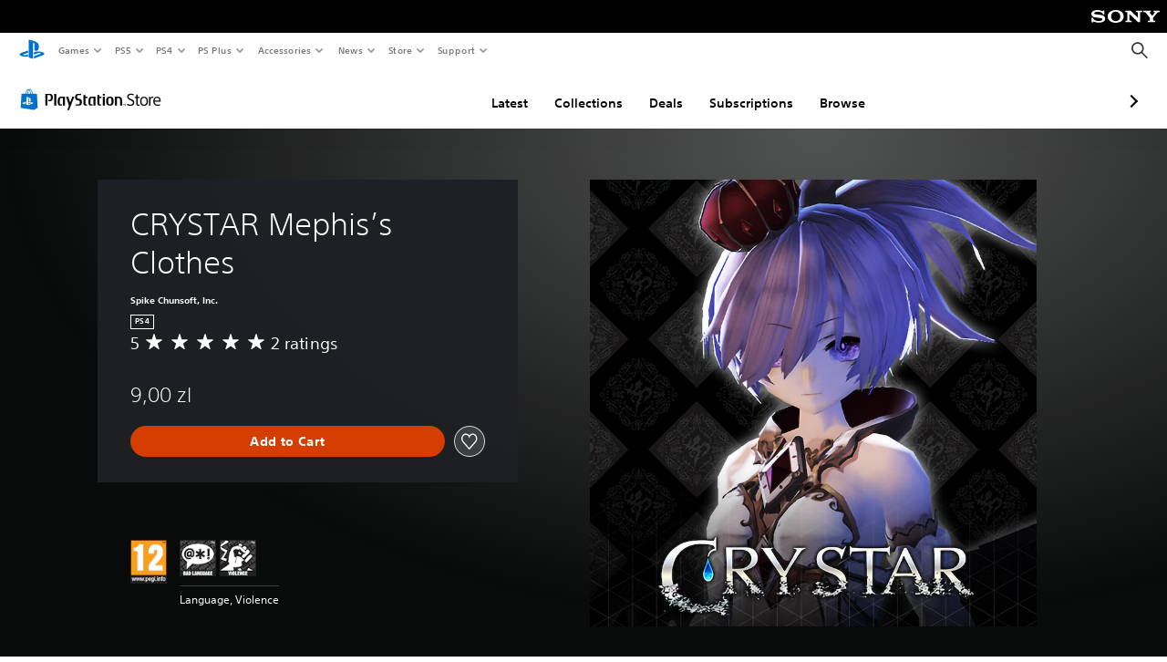

--- FILE ---
content_type: application/javascript
request_url: https://web-commerce-anywhere.playstation.com/E80tgagRElWg_RY5Uw66LpTS8_0/7wGO6zwNDObz2b7DiL/MzF7RW8hCA/dGtILj/FTMW0B
body_size: 181919
content:
(function(){if(typeof Array.prototype.entries!=='function'){Object.defineProperty(Array.prototype,'entries',{value:function(){var index=0;const array=this;return {next:function(){if(index<array.length){return {value:[index,array[index++]],done:false};}else{return {done:true};}},[Symbol.iterator]:function(){return this;}};},writable:true,configurable:true});}}());(function(){HM();vvI();EdI();var HG=function qb(zP,tb){'use strict';var Y1=qb;switch(zP){case r9:{Il.push(Vn);var NP=[Zn()[tm(gc)](hb,kb,mP,E3,vF,Ym),Cb()[Qb(Sz)].call(null,jL,wz,q1),VU()[Sm(Dn)](Y2,Mn,Mc,cT),c6()[z6(hb)].apply(null,[Sn,fF]),B1()[Rc(Yn)].call(null,Ob,AT,FT,Fl),qU()[AL(O3)].call(null,FF,x3,rF,sb),c6()[z6(ZU)](I6,B3),rm(typeof C6()[cD(jU)],'undefined')?C6()[cD(Fl)].call(null,fF,Gb):C6()[cD(kB)].apply(null,[SP,hF]),VU()[Sm(Nw)](Id,mb,cP,Xw),Yc()[Bb(Zw)].apply(null,[Ez,E3,SP,mA]),rm(typeof C6()[cD(bF)],HL([],[][[]]))?C6()[cD(xc)].apply(null,[Lm,XP]):C6()[cD(kB)](R1,cU),VU()[Sm(pn)](TP,bz,BT,gU({})),r6(typeof Yc()[Bb(Jw)],'undefined')?Yc()[Bb(gc)](Zw,Kl,ST,zL):Yc()[Bb(jn)].apply(null,[FT,Wb,TL,dw]),B1()[Rc(wz)](K9,J3,mP,dz),Cb()[Qb(wF)].apply(null,[SU,Lm,Cc]),r6(typeof C6()[cD(jn)],'undefined')?C6()[cD(kB)].call(null,K3,Rb):C6()[cD(XF)](Dn,Vw),Zn()[tm(kB)].apply(null,[Jb,LL,WF,cT,Z3,SU]),r6(typeof Cb()[Qb(FT)],'undefined')?Cb()[Qb(P6)](bB,pn,ln):Cb()[Qb(rb)].apply(null,[Fl,P1,G1]),Cb()[Qb(Zw)](HB,gU(vG),Wj),C6()[cD(dG)](Zw,hP),E1()[xB(cP)](jU,NU,vG,qm),c6()[z6(Ew)](Mz,Wc),Cb()[Qb(jn)].apply(null,[FL,P1,SB]),C6()[cD(HB)](zw,nD),rm(typeof c6()[z6(Sz)],HL('',[][[]]))?c6()[z6(SP)](YW,d1):c6()[z6(TL)](C1,gc),r6(typeof c6()[z6(vG)],HL([],[][[]]))?c6()[z6(TL)](zU,Hb):c6()[z6(jb)].apply(null,[r1,P1]),c6()[z6(Gn)](mz,cP)];if(PF(typeof JM[E1()[xB(Ow)](qL,Iz,O3,dw)][C6()[cD(Rm)](lD,xb)],VU()[Sm(Kn)](II,fz,Db,zw))){var x1;return Il.pop(),x1=null,x1;}var gz=NP[B1()[Rc(vG)](Uv,gw,rb,Gl)];var Kb=VU()[Sm(Xw)](tJ,Wb,jn,nb);for(var b3=vG;Tb(b3,gz);b3++){var DL=NP[b3];if(rm(JM[E1()[xB(Ow)](qL,Iz,tM,dw)][C6()[cD(Rm)].apply(null,[lD,xb])][DL],undefined)){Kb=VU()[Sm(Xw)].call(null,tJ,Wb,O3,gU({}))[E1()[xB(WF)].apply(null,[FT,Gn,bF,kG])](Kb,B1()[Rc(Jw)].apply(null,[MF,HB,kB,dG]))[E1()[xB(WF)](FT,Gn,fz,kG)](b3);}}var sz;return Il.pop(),sz=Kb,sz;}break;case cM:{var WB=tb[jI];var FP=tb[bd];Il.push(kl);if(gU(Y6(WB,FP))){throw new (JM[Rl()[tT(TL)](QL,qL,sb,zw,In,T3)])(Yc()[Bb(PD)](QL,fB,E3,PH));}Il.pop();}break;case DW:{Il.push(P3);try{var Q3=Il.length;var km=gU([]);var NT;return NT=gU(gU(JM[C6()[cD(Lm)].apply(null,[Gz,MX])][Yc()[Bb(Yn)](kB,AT,Mb,E6)])),Il.pop(),NT;}catch(tP){Il.splice(wl(Q3,cT),Infinity,P3);var Ib;return Il.pop(),Ib=gU([]),Ib;}Il.pop();}break;case zA:{var sU=tb[jI];Il.push(Ez);try{var Xc=Il.length;var kT=gU(bd);if(r6(sU[rm(typeof E1()[xB(Xw)],'undefined')?E1()[xB(Ow)].call(null,qL,Iz,hb,WP):E1()[xB(cT)](f3,pU,FT,Ac)][Cb()[Qb(XF)](GG,Nw,GW)],undefined)){var lm;return lm=r6(typeof Yc()[Bb(Al)],HL([],[][[]]))?Yc()[Bb(gc)].call(null,gU(vG),Zm,bF,gm):Yc()[Bb(Nw)](Dn,p3,Ez,rP),Il.pop(),lm;}if(r6(sU[E1()[xB(Ow)].apply(null,[qL,Iz,KY,WP])][Cb()[Qb(XF)].call(null,GG,Fl,GW)],gU(bd))){var lR;return lR=VU()[Sm(AC)](M7,Ap,rF,qL),Il.pop(),lR;}var WE;return WE=Cb()[Qb(vG)](Ow,hb,GS),Il.pop(),WE;}catch(jg){Il.splice(wl(Xc,cT),Infinity,Ez);var ws;return ws=Yc()[Bb(pn)].call(null,TL,jL,Mb,Ph),Il.pop(),ws;}Il.pop();}break;case zH:{var vR=tb[jI];var Kf=tb[bd];Il.push(JR);if(C8(typeof JM[r6(typeof Yc()[Bb(WF)],HL('',[][[]]))?Yc()[Bb(gc)](gU(gU(cT)),Cs,P6,xc):Yc()[Bb(FT)](pn,qL,Lm,RO)][Rl()[tT(JE)].apply(null,[gU(cT),FT,fB,P1,N9,jb])],rm(typeof VU()[Sm(Db)],HL('',[][[]]))?VU()[Sm(Kn)].apply(null,[zX,fz,XF,J3]):VU()[Sm(Db)](H8,dw,Nw,Dn))){JM[rm(typeof Yc()[Bb(Lm)],HL([],[][[]]))?Yc()[Bb(FT)](bF,qL,Nw,RO):Yc()[Bb(gc)].call(null,gU(gU([])),tD,O3,hQ)][Rl()[tT(JE)](NN,FT,wz,jU,N9,jb)]=(rm(typeof VU()[Sm(jb)],HL([],[][[]]))?VU()[Sm(Xw)](OK,Wb,Is,cT):VU()[Sm(Db)](bt,Cs,ng,B3))[r6(typeof E1()[xB(vG)],'undefined')?E1()[xB(cT)](Ot,wY,Rm,OC):E1()[xB(WF)].apply(null,[FT,Gn,NU,N9])](vR,Zn()[tm(dk)].call(null,Np,FZ,cT,Kn,s7,gU(cT)))[E1()[xB(WF)].call(null,FT,Gn,JE,N9)](Kf,B1()[Rc(dG)](gE,ST,Dn,P6));}Il.pop();}break;case s9:{Il.push(rb);try{var Rp=Il.length;var jh=gU([]);var fR=HL(JM[r6(typeof B1()[Rc(cP)],HL('',[][[]]))?B1()[Rc(cT)](WQ,T7,Is,kB):B1()[Rc(Nw)](qf,FL,vG,cP)](JM[C6()[cD(Lm)](Gz,ZS)][rm(typeof Rl()[tT(Kn)],HL(VU()[Sm(Xw)].call(null,Ks,Wb,gU(gU({})),wF),[][[]]))?Rl()[tT(ng)](Ez,SU,pD,NU,Rk,RN):Rl()[tT(Db)](gU(vG),Ez,wF,BT,Oh,n8)]),ck(JM[B1()[Rc(Nw)](qf,FL,jU,gU(gU(vG)))](JM[C6()[cD(Lm)].call(null,Gz,ZS)][Cb()[Qb(wz)](Fs,pD,bB)]),cT));fR+=HL(ck(JM[r6(typeof B1()[Rc(qL)],HL('',[][[]]))?B1()[Rc(cT)].apply(null,[nf,TQ,Dn,kB]):B1()[Rc(Nw)](qf,FL,gU(vG),gU([]))](JM[C6()[cD(Lm)](Gz,ZS)][Cb()[Qb(Jw)].call(null,kf,ZU,zN)]),dk),ck(JM[B1()[Rc(Nw)](qf,FL,BT,nf)](JM[rm(typeof C6()[cD(E3)],'undefined')?C6()[cD(Lm)](Gz,ZS):C6()[cD(kB)](JE,BT)][Cb()[Qb(Dn)].call(null,ST,jn,gZ)]),AC));fR+=HL(ck(JM[B1()[Rc(Nw)](qf,FL,gU({}),Yn)](JM[C6()[cD(Lm)].call(null,Gz,ZS)][c6()[z6(Dp)](xb,CS)]),Db),ck(JM[r6(typeof B1()[Rc(HN)],'undefined')?B1()[Rc(cT)](Th,Dp,P6,gU({})):B1()[Rc(Nw)](qf,FL,rF,Jb)](JM[C6()[cD(Lm)].call(null,Gz,ZS)][r6(typeof Yc()[Bb(dG)],HL([],[][[]]))?Yc()[Bb(gc)](fB,U7,XF,m8):Yc()[Bb(wz)](Ez,zw,SP,Jh)]),TL));fR+=HL(ck(JM[B1()[Rc(Nw)](qf,FL,TL,qL)](JM[C6()[cD(Lm)](Gz,ZS)][C6()[cD(hb)](Ow,Gl)]),FT),ck(JM[B1()[Rc(Nw)].apply(null,[qf,FL,pn,P1])](JM[C6()[cD(Lm)](Gz,ZS)][r6(typeof c6()[z6(cP)],HL('',[][[]]))?c6()[z6(TL)](d1,cU):c6()[z6(Mb)].apply(null,[Mt,Gl])]),Xw));fR+=HL(ck(JM[B1()[Rc(Nw)](qf,FL,gU(gU(vG)),Kn)](JM[r6(typeof C6()[cD(SU)],'undefined')?C6()[cD(kB)].call(null,EN,St):C6()[cD(Lm)].apply(null,[Gz,ZS])][B1()[Rc(pn)].apply(null,[Ik,Rk,hb,sb])]),Lm),ck(JM[B1()[Rc(Nw)].apply(null,[qf,FL,gU([]),jb])](JM[C6()[cD(Lm)](Gz,ZS)][VU()[Sm(PD)](qS,Fs,gU(gU(vG)),QL)]),qL));fR+=HL(ck(JM[B1()[Rc(Nw)](qf,FL,zw,gU({}))](JM[r6(typeof C6()[cD(SP)],HL('',[][[]]))?C6()[cD(kB)](QS,fs):C6()[cD(Lm)](Gz,ZS)][VU()[Sm(Fl)].call(null,dg,XF,bs,gU(gU(cT)))]),HN),ck(JM[r6(typeof B1()[Rc(wz)],'undefined')?B1()[Rc(cT)](r8,AN,gU(vG),WF):B1()[Rc(Nw)].apply(null,[qf,FL,rF,P1])](JM[C6()[cD(Lm)].apply(null,[Gz,ZS])][rm(typeof Yc()[Bb(fz)],HL([],[][[]]))?Yc()[Bb(Jw)](O3,dE,JE,Wf):Yc()[Bb(gc)](gU(gU([])),tY,Jw,qR)]),SU));fR+=HL(ck(JM[B1()[Rc(Nw)](qf,FL,mP,Fl)](JM[C6()[cD(Lm)].call(null,Gz,ZS)][E1()[xB(jU)].apply(null,[O3,Fh,Kn,Rk])]),bz),ck(JM[B1()[Rc(Nw)](qf,FL,gU([]),R8)](JM[C6()[cD(Lm)](Gz,ZS)][qU()[AL(P6)].call(null,Et,Rk,Lm,kB)]),Kn));fR+=HL(ck(JM[B1()[Rc(Nw)](qf,FL,gU(gU({})),gU(vG))](JM[C6()[cD(Lm)].apply(null,[Gz,ZS])][Cb()[Qb(Nw)](Mn,Nw,r1)]),WF),ck(JM[B1()[Rc(Nw)](qf,FL,Wc,zR)](JM[C6()[cD(Lm)].call(null,Gz,ZS)][C6()[cD(ZU)](Wb,RR)]),Al));fR+=HL(ck(JM[B1()[Rc(Nw)](qf,FL,qL,P8)](JM[rm(typeof C6()[cD(Ew)],HL([],[][[]]))?C6()[cD(Lm)].apply(null,[Gz,ZS]):C6()[cD(kB)].apply(null,[bY,nS])][Cb()[Qb(pn)](fF,hZ,bX)]),Rf[nf]),ck(JM[B1()[Rc(Nw)].call(null,qf,FL,Jb,gU(vG))](JM[C6()[cD(Lm)](Gz,ZS)][Zn()[tm(O3)](SP,Hk,O3,tM,Rk,qL)]),Rf[jU]));fR+=HL(ck(JM[B1()[Rc(Nw)](qf,FL,NU,kB)](JM[rm(typeof C6()[cD(Rm)],HL('',[][[]]))?C6()[cD(Lm)].call(null,Gz,ZS):C6()[cD(kB)](Ps,RR)][VU()[Sm(xc)](Dt,Nw,Is,jb)]),O3),ck(JM[B1()[Rc(Nw)].apply(null,[qf,FL,dk,gU(gU(cT))])](JM[rm(typeof C6()[cD(FT)],HL([],[][[]]))?C6()[cD(Lm)](Gz,ZS):C6()[cD(kB)](TP,WQ)][r6(typeof c6()[z6(Al)],'undefined')?c6()[z6(TL)](jZ,U8):c6()[z6(zw)].apply(null,[hg,ZZ])]),P6));fR+=HL(ck(JM[B1()[Rc(Nw)](qf,FL,P6,cT)](JM[C6()[cD(Lm)].call(null,Gz,ZS)][B1()[Rc(PD)].call(null,XQ,Hk,P6,Ew)]),ng),ck(JM[B1()[Rc(Nw)].call(null,qf,FL,gU(cT),lD)](JM[rm(typeof C6()[cD(mP)],'undefined')?C6()[cD(Lm)](Gz,ZS):C6()[cD(kB)](WC,jE)][C6()[cD(Ew)](dE,Gs)]),JE));fR+=HL(ck(JM[B1()[Rc(Nw)](qf,FL,E3,dk)](JM[C6()[cD(Lm)].call(null,Gz,ZS)][rm(typeof B1()[Rc(Jw)],'undefined')?B1()[Rc(Fl)].apply(null,[nD,ff,Kn,F8]):B1()[Rc(cT)].call(null,MZ,wh,bF,nb)]),sC),ck(JM[B1()[Rc(Nw)].apply(null,[qf,FL,XF,lD])](JM[C6()[cD(Lm)](Gz,ZS)][Cb()[Qb(PD)].call(null,NU,Dp,nS)]),Rf[fz]));fR+=HL(ck(JM[B1()[Rc(Nw)].apply(null,[qf,FL,Fl,zw])](JM[C6()[cD(Lm)](Gz,ZS)][C6()[cD(SP)].call(null,sC,Kg)]),Ow),ck(JM[B1()[Rc(Nw)](qf,FL,Al,nf)](JM[rm(typeof C6()[cD(Wc)],'undefined')?C6()[cD(Lm)](Gz,ZS):C6()[cD(kB)].apply(null,[Yg,pR])][Cb()[Qb(Fl)](SP,qL,Tk)]),ST));fR+=HL(ck(JM[B1()[Rc(Nw)].apply(null,[qf,FL,lD,gU(vG)])](JM[C6()[cD(Lm)](Gz,ZS)][VU()[Sm(XF)].apply(null,[E6,Vg,Al,Wc])]),sb),ck(JM[B1()[Rc(Nw)](qf,FL,Gl,FT)](JM[C6()[cD(Lm)](Gz,ZS)][rm(typeof B1()[Rc(Ez)],'undefined')?B1()[Rc(xc)].call(null,ZS,QL,nb,gU(gU(vG))):B1()[Rc(cT)].apply(null,[vS,KS,gU(vG),rF])]),cP));fR+=HL(ck(JM[B1()[Rc(Nw)](qf,FL,Np,Rm)](JM[C6()[cD(Lm)](Gz,ZS)][Cb()[Qb(xc)].apply(null,[zR,vh,Q8])]),nf),ck(JM[B1()[Rc(Nw)](qf,FL,rb,fz)](JM[r6(typeof C6()[cD(XF)],HL([],[][[]]))?C6()[cD(kB)].apply(null,[MY,kY]):C6()[cD(Lm)](Gz,ZS)][VU()[Sm(dG)].call(null,O8,mP,B3,Kn)]),jU));fR+=HL(ck(JM[B1()[Rc(Nw)].call(null,qf,FL,rF,ng)](JM[rm(typeof C6()[cD(Dn)],HL('',[][[]]))?C6()[cD(Lm)].apply(null,[Gz,ZS]):C6()[cD(kB)](Jf,QR)][B1()[Rc(XF)].call(null,hY,NC,jb,FT)]),Rf[bF]),ck(JM[B1()[Rc(Nw)](qf,FL,dG,Ow)](JM[C6()[cD(Lm)](Gz,ZS)][Yc()[Bb(Dn)](gU(vG),kB,gU({}),WQ)]),bF));fR+=HL(HL(ck(JM[B1()[Rc(Nw)].call(null,qf,FL,gU({}),Ez)](JM[rm(typeof Yc()[Bb(O3)],'undefined')?Yc()[Bb(FT)].call(null,bs,qL,P1,HQ):Yc()[Bb(gc)](PD,OV,Dp,JR)][Zn()[tm(P6)].apply(null,[Kn,MC,Wc,Mb,P8,FT])]),mP),ck(JM[B1()[Rc(Nw)](qf,FL,mP,HB)](JM[C6()[cD(Lm)](Gz,ZS)][C6()[cD(jb)].call(null,qL,CR)]),lD)),ck(JM[B1()[Rc(Nw)].call(null,qf,FL,Jb,Lm)](JM[C6()[cD(Lm)].call(null,Gz,ZS)][C6()[cD(Gn)].apply(null,[HB,kQ])]),P1));var KC;return KC=fR[VU()[Sm(lD)](bZ,Np,gU(cT),DZ)](),Il.pop(),KC;}catch(OQ){Il.splice(wl(Rp,cT),Infinity,rb);var mE;return mE=VU()[Sm(AC)](J7,Ap,SP,JV),Il.pop(),mE;}Il.pop();}break;case RI:{Il.push(vk);var lV;return lV=gU(gU(JM[C6()[cD(Lm)](Gz,SH)][Cb()[Qb(Yn)].call(null,Zw,qL,QJ)])),Il.pop(),lV;}break;case MK:{Il.push(gg);try{var cQ=Il.length;var J8=gU({});var TY;return TY=gU(gU(JM[C6()[cD(Lm)].apply(null,[Gz,Ld])][Rl()[tT(P6)].call(null,lD,WF,Bk,NU,EY,FE)])),Il.pop(),TY;}catch(KV){Il.splice(wl(cQ,cT),Infinity,gg);var xf;return Il.pop(),xf=gU({}),xf;}Il.pop();}break;case U:{Il.push(nk);var NQ;return NQ=r6(typeof JM[C6()[cD(Lm)](Gz,jA)][B1()[Rc(Dn)].call(null,Vs,zR,PD,FL)],c6()[z6(bz)].apply(null,[bh,WF]))||r6(typeof JM[C6()[cD(Lm)].apply(null,[Gz,jA])][C6()[cD(tM)].apply(null,[rF,D8])],c6()[z6(bz)](bh,WF))||r6(typeof JM[r6(typeof C6()[cD(JE)],HL([],[][[]]))?C6()[cD(kB)](Tt,rf):C6()[cD(Lm)](Gz,jA)][E1()[xB(nf)].apply(null,[Wc,Fs,Nw,jf])],c6()[z6(bz)].apply(null,[bh,WF])),Il.pop(),NQ;}break;case pM:{Il.push(q8);var G7;return G7=new (JM[Yc()[Bb(rb)](gU(cT),Dp,sb,Hg)])()[r6(typeof B1()[Rc(qL)],HL([],[][[]]))?B1()[Rc(cT)](g7,mN,Ym,QL):B1()[Rc(Zw)].call(null,vg,Db,Al,dG)](),Il.pop(),G7;}break;}};var tN=function(sg,EE){return sg>>EE;};var UY=function kE(dZ,Ws){'use strict';var cS=kE;switch(dZ){case F2:{var xk=Ws[jI];return typeof xk;}break;case SJ:{var gN=Ws[jI];var HZ;Il.push(EZ);return HZ=gN&&PF(r6(typeof c6()[z6(Mb)],HL([],[][[]]))?c6()[z6(TL)](d8,qt):c6()[z6(bz)](KI,WF),typeof JM[c6()[z6(HN)].call(null,Ss,Zw)])&&r6(gN[Cb()[Qb(AC)].apply(null,[CS,Wc,s7])],JM[c6()[z6(HN)](Ss,Zw)])&&rm(gN,JM[c6()[z6(HN)](Ss,Zw)][rm(typeof VU()[Sm(lD)],HL('',[][[]]))?VU()[Sm(Lm)].apply(null,[mt,Xw,gU(gU([])),kf]):VU()[Sm(Db)].apply(null,[BC,Ng,WF,zR])])?Cb()[Qb(bF)](Pf,gU(vG),YV):typeof gN,Il.pop(),HZ;}break;case X5:{var pS=Ws[jI];return typeof pS;}break;case Z9:{var BE=Ws[jI];var I7=Ws[bd];var g8=Ws[Yj];Il.push(US);BE[I7]=g8[B1()[Rc(HN)](fW,XF,gU(vG),gU({}))];Il.pop();}break;case r9:{var PY=Ws[jI];var zV=Ws[bd];var It=Ws[Yj];return PY[zV]=It;}break;case cM:{var wZ=Ws[jI];var mQ=Ws[bd];var wC=Ws[Yj];Il.push(Is);try{var TS=Il.length;var cf=gU([]);var hs;return hs=hN(wX,[VU()[Sm(ng)].apply(null,[Gk,TL,gU(gU(cT)),Wc]),c6()[z6(pD)].apply(null,[dN,gs]),C6()[cD(bs)].apply(null,[vG,NN]),wZ.call(mQ,wC)]),Il.pop(),hs;}catch(ps){Il.splice(wl(TS,cT),Infinity,Is);var NR;return NR=hN(wX,[rm(typeof VU()[Sm(mP)],'undefined')?VU()[Sm(ng)].apply(null,[Gk,TL,gU(cT),gU({})]):VU()[Sm(Db)](gE,qY,gU(cT),jU),Yc()[Bb(mP)](gU(gU({})),HB,vh,Sk),rm(typeof C6()[cD(CS)],HL('',[][[]]))?C6()[cD(bs)](vG,NN):C6()[cD(kB)](YQ,rV),ps]),Il.pop(),NR;}Il.pop();}break;case GJ:{return this;}break;case kK:{var tE=Ws[jI];var YE;Il.push(Hp);return YE=hN(wX,[c6()[z6(Ez)].call(null,UX,jU),tE]),Il.pop(),YE;}break;case ZO:{return this;}break;case zH:{return this;}break;}};var JN=function(wV){return JM["Math"]["floor"](JM["Math"]["random"]()*wV["length"]);};var DQ=function kS(Gt,T8){var bp=kS;for(Gt;Gt!=B;Gt){switch(Gt){case ZH:{Gt-=SM;Il.pop();}break;case lr:{cZ(tH,[Rs()]);cZ(hJ,[]);cZ(F2,[]);xE(L0,[Rs()]);gY=xE(pv,[]);Gt+=xX;}break;case NW:{Mh=function(gk){return hN.apply(this,[xj,arguments]);}([function(Vt,FV){return hN.apply(this,[kM,arguments]);},function(HR,rp){return mV.apply(this,[kj,arguments]);},function(qk,RZ,RV){'use strict';return rQ.apply(this,[kM,arguments]);}]);Gt=ZH;}break;case hK:{vV=function(){return Ak.apply(this,[qI,arguments]);};Vk=function(){return L8.apply(this,[xj,arguments]);};XN=function(Xs,DR){return L8.apply(this,[NH,arguments]);};Ig=function(){return L8.apply(this,[tH,arguments]);};zt=function(){return L8.apply(this,[kK,arguments]);};Gt-=fv;Wg=function(){return Ms.apply(this,[RK,arguments]);};Ms(tH,[]);PS=SZ();}break;case k2:{jV=Rt();xE.call(this,hJ,[TN()]);Ms(Ad,[]);Gt=lr;Ms(c0,[]);Df(Ad,[Rs()]);fY=cZ(Ov,[]);cZ(S9,[]);}break;case IH:{Il=kt();Mf();Gt=YH;cZ.call(this,XI,[TN()]);SY=tQ();Ms.call(this,hj,[TN()]);RC=vt();}break;case M5:{Gt=NW;j7=xE(Ov,[]);Df(gW,[Rs()]);(function(NE,fg){return Df.apply(this,[pM,arguments]);}(['9','H','SRR4RFHHHHHH','xC9CSS4','6S49x','6C','69','6S','C','xt','6','6H','4','6HH6','CBBB','6HCx','6HHHH','R','S','t','B','CCCC','SRR4S'],Wc));Rf=Df(s9,[['xHBRFHHHHHH','S4','x','6Ct','SRR4RFHHHHHH','SRtB4','xCBxBStCBRFHHHHHH','xC9CSS4','9499SHtFHHHHHH','9999999','6Sxt9SR','Sx','6HCx','CHx9','4SHH','xHBS','96BC','4CtS9','66','6B','CH','6CHH','9','H','6','C','R496','6H','6S','6t','C4','4H','CR','4','4C','66C','R','xCBxBStCBS','4HHH','xBBB','6HHHH','BB','6R','xx6HH','HFCR','CHHH','S','CH6S','BBBBBB','tS','6F96','B','6x','4SHHHHH','6HHH'],gU(cT)]);q9=function zEykZZKtfR(){KA();BC();C1();function t(cJ,N7){return cJ<N7;}function dN(){return SN.apply(this,[mh,arguments]);}function nK(){return tK.apply(this,[bh,arguments]);}function bd(){return SN.apply(this,[w,arguments]);}function D6(){return ww.apply(this,[K1,arguments]);}var A,I6,lA,ZJ,bD,nN,T,TO,Rd,Fh,KD,PB,Lh,Nk,pq,A6,s,l1,AH,N1,nO,dh,Aw,P7,KJ,Oh,AD,KK,LJ,FH,TJ,gk,BH,MJ,E1,QB,gw,fh,PD,C6,CO,rA,Uq,cO,YA,vk,YD,LD,Dq,Y,Pk,b6,Fk,dq,hA,xC,d6,JJ,MO,OA,B,Ck,ZC,jB,th,ZK,YJ,SB,Q,mO,UC,FK,ld,Zd,Fw,W6,w6,Ad,vd,LO,Ed,TC,HC,Mw,JA,UB,ZO,sD,M,b7,Wd,wH,qw,D1,RJ,U6,sq,JB,CC,RO,ck,cC,r6,ZN,ID,PJ,Xh,wh,m6,jd,v7,Cw;function YN(){return ww.apply(this,[zB,arguments]);}var C;var Mk;var sJ;function xQ(){this["NE"]++;this.YS=hs;}function mS(a){return a.length;}function OD(XD,Nq){return XD-Nq;}function BB(WH,nD){return WH!=nD;}function bA(){var v1=Object['\x63\x72\x65\x61\x74\x65'](Object['\x70\x72\x6f\x74\x6f\x74\x79\x70\x65']);bA=function(){return v1;};return v1;}function QW(){return tI(nq()[zA(ZJ)]+'',SW(),MS()-SW());}function NB(){return SN.apply(this,[v6,arguments]);}var Gh;function cH(){return SN.apply(this,[lD,arguments]);}function EV(){this["LI"]=NV(this["ZX"],this["NE"]);this.YS=wZ;}function X7(){return J.apply(this,[tO,arguments]);}function pC(Sd){return -Sd;}function Zq(){return kD.apply(this,[kC,arguments]);}function m0(){this["B9"]++;this.YS=xQ;}var fd;function IK(){return md.apply(this,[Vw,arguments]);}function Z(){return kD.apply(this,[Vw,arguments]);}function pO(){return vC.apply(this,[nh,arguments]);}var Eq;var l6;function VO(lC,Dw){return lC&Dw;}function pk(){return J.apply(this,[cd,arguments]);}function S6(){return ["~\x40\b^X&~SHE/C\v\\\vWMR_-\r~F\rLCm","GEw7","\\","[\x406KNEW","{,S=zLTB`\x3fptpI3D\\.L{v*f~Z73ps^X","\bF7!=\\e\\5\fMU0^\b"];}function bk(){return J.apply(this,[q7,arguments]);}function Ch(){return Eh.apply(this,[bH,arguments]);}function SN(r7,Ah){var Uh=SN;switch(r7){case v6:{var KO=Ah[PO];KO[KO[Ck](LD)]=function(){var mK=this[jB]();var f=this[jB]();var h1=this[jB]();var HN=this[th]();var Lw=[];for(var bq=ZJ;t(bq,h1);++bq){switch(this[d6].pop()){case ZJ:Lw.push(this[th]());break;case A:var Bh=this[th]();for(var K of Bh.reverse()){Lw.push(K);}break;default:throw new Error(d1()[Vq(lA)].call(null,bD,pC(Oh)));}}var lK=HN.apply(this[JJ].d,Lw.reverse());mK&&this[d6].push(this[ld](lK));};SN(w,[KO]);}break;case zJ:{var mA=Ah[PO];mA[mA[Ck](Q)]=function(){this[d6].push(h6(this[th](),this[th]()));};tK(Yw,[mA]);}break;case nh:{var qN=Ah[PO];qN[qN[Ck](rA)]=function(){this[d6].push(kd(this[th](),this[th]()));};SN(Vw,[qN]);}break;case Vw:{var G=Ah[PO];G[G[Ck](w6)]=function(){this[d6].push(HH(this[th](),this[th]()));};SN(mh,[G]);}break;case PO:{var k=Ah[PO];k[k[Ck](Ad)]=function(){this[d6].push(pK(this[th](),this[th]()));};SN(nh,[k]);}break;case rd:{var Lq=Ah[PO];Lq[Lq[Ck](Fw)]=function(){this[d6].push(t(this[th](),this[th]()));};SN(tw,[Lq]);}break;case w:{var wO=Ah[PO];wO[wO[Ck](UC)]=function(){var hB=this[jB]();var vB=this[d6].pop();var pB=this[d6].pop();var p6=this[d6].pop();var WO=this[FK][U.N];this[b6](U.N,vB);try{this[dq]();}catch(Iq){this[d6].push(this[ld](Iq));this[b6](U.N,pB);this[dq]();}finally{this[b6](U.N,p6);this[dq]();this[b6](U.N,WO);}};SN(lD,[wO]);}break;case lD:{var MH=Ah[PO];MH[MH[Ck](mO)]=function(){this[d6].push(this[jB]());};SN(zJ,[MH]);}break;case tw:{var FC=Ah[PO];FC[FC[Ck](Zd)]=function(){Ew.call(this[cO]);};SN(v6,[FC]);}break;case mh:{var lH=Ah[PO];lH[lH[Ck](W6)]=function(){this[d6].push(IH(this[th](),this[th]()));};SN(rd,[lH]);}break;}}function SK(){return tK.apply(this,[TA,arguments]);}function pD(){return kD.apply(this,[hw,arguments]);}function Ih(){return md.apply(this,[Zw,arguments]);}function DE(){return gF()+Os()+typeof Qh[nq()[zA(ZJ)].name];}function gN(){return sk.apply(this,[fN,arguments]);}function kO(Hk){return rO()[Hk];}var EN;function HA(){return tK.apply(this,[kN,arguments]);}function GA(){AO=["\x61\x70\x70\x6c\x79","\x66\x72\x6f\x6d\x43\x68\x61\x72\x43\x6f\x64\x65","\x53\x74\x72\x69\x6e\x67","\x63\x68\x61\x72\x43\x6f\x64\x65\x41\x74"];}var Hq;function hs(){if(this["NE"]<mS(this["ZX"]))this.YS=EV;else this.YS=DQ;}function EJ(){var D7=[]['\x65\x6e\x74\x72\x69\x65\x73']();EJ=function(){return D7;};return D7;}function OH(){return md.apply(this,[Hw,arguments]);}var Qh;function LZ(){this["LI"]=(this["LI"]&0xffff)*0x1b873593+(((this["LI"]>>>16)*0x1b873593&0xffff)<<16)&0xffffffff;this.YS=wF;}function vC(t1,XB){var gh=vC;switch(t1){case EC:{var SA=XB[PO];var QC=XB[kC];var n=HH([],[]);var I7=IC(HH(QC,bN()),Rd);var Bd=mw[SA];var NC=ZJ;if(t(NC,Bd.length)){do{var S7=hq(Bd,NC);var d=hq(C.AN,I7++);n+=sk(PO,[ZH(VO(k6(S7),d),VO(k6(d),S7))]);NC++;}while(t(NC,Bd.length));}return n;}break;case w7:{var Z1=XB[PO];C=function(OC,O6){return vC.apply(this,[EC,arguments]);};return x7(Z1);}break;case Vw:{var nd=XB[PO];var VH=XB[kC];var UO=HH([],[]);var YH=IC(HH(VH,bN()),LJ);var ND=Gh[nd];for(var cB=ZJ;t(cB,ND.length);cB++){var jq=hq(ND,cB);var W7=hq(xO.SJ,YH++);UO+=sk(PO,[ZH(VO(k6(jq),W7),VO(k6(W7),jq))]);}return UO;}break;case F6:{var Mq=XB[PO];xO=function(XK,mq){return vC.apply(this,[Vw,arguments]);};return qk(Mq);}break;case tw:{var dd=XB[PO];var Nh=XB[kC];var Xq=XB[fC];var GD=HH([],[]);var VB=IC(HH(Nh,bN()),BH);var OB=Mk[Xq];var mN=ZJ;if(t(mN,OB.length)){do{var wC=hq(OB,mN);var tJ=hq(D6.Ek,VB++);GD+=sk(PO,[VO(k6(VO(wC,tJ)),ZH(wC,tJ))]);mN++;}while(t(mN,OB.length));}return GD;}break;case Zw:{var YC=XB[PO];D6=function(m7,L6,MC){return vC.apply(this,[tw,arguments]);};return XH(YC);}break;case lD:{var xd=XB[PO];fw(xd[ZJ]);var Ww=ZJ;if(t(Ww,xd.length)){do{EJ()[xd[Ww]]=function(){var tB=xd[Ww];return function(Nw,Vk,V1){var pJ=gJ(kq(kq(A)),Vk,V1);EJ()[tB]=function(){return pJ;};return pJ;};}();++Ww;}while(t(Ww,xd.length));}}break;case v6:{var Pd=XB[PO];var WA=XB[kC];var nC=bA()[c1(lA)].apply(null,[vk,YD,I6]);for(var nB=ZJ;t(nB,Pd[Md()[qD(A)](LD,ZJ,Dq,dh)]);nB=HH(nB,A)){var zq=Pd[EJ()[m1(A)].call(null,kq(A),Y,A)](nB);var r=WA[zq];nC+=r;}return nC;}break;case YO:{var CN={'\x37':d1()[Vq(A)](I6,QB),'\x4b':bA()[c1(ZJ)](gw,pC(fh),ZJ),'\x51':bA()[c1(A)].call(null,PD,C6,lA),'\x57':EJ()[m1(ZJ)].apply(null,[CO,pC(rA),I6]),'\x6b':d1()[Vq(I6)].call(null,ZJ,Uq),'\x77':bA()[c1(I6)].apply(null,[cO,YA,bD])};return function(xN){return vC(v6,[xN,CN]);};}break;case nh:{var xB=XB[PO];sJ(xB[ZJ]);var E7=ZJ;while(t(E7,xB.length)){Md()[xB[E7]]=function(){var Xw=xB[E7];return function(Wk,EK,XO,vw){var BO=gN.apply(null,[fh,EK,Dq,vw]);Md()[Xw]=function(){return BO;};return BO;};}();++E7;}}break;}}function vA(){return J.apply(this,[GO,arguments]);}function H7(){return kD.apply(this,[mJ,arguments]);}function wZ(){if([10,13,32].includes(this["LI"]))this.YS=xQ;else this.YS=qs;}function zh(){return Eh.apply(this,[cd,arguments]);}function BW(){this["nF"]=(this["QI"]&0xffff)*5+(((this["QI"]>>>16)*5&0xffff)<<16)&0xffffffff;this.YS=f0;}function b9(){this["QI"]=(this["QI"]&0xffff)*0xc2b2ae35+(((this["QI"]>>>16)*0xc2b2ae35&0xffff)<<16)&0xffffffff;this.YS=W4;}function w1(){mw=["N","\ff\t,&QtR","o","pavQ<\x3f)EmP(QyYzoN{evJHELA9k","Y\x00DR4_N","4XJ0/YH\rZ-\x3f\vS_GU/="];}var dJ;function kd(Gw,M7){return Gw/M7;}var ZD;function k7(){return Eh.apply(this,[tO,arguments]);}function T1(){return J.apply(this,[jA,arguments]);}var CJ;function OO(tC,j1){return tC>>j1;}function MS(){return Zm(nq()[zA(ZJ)]+'',";",AR());}var xO;function Od(){V6=["1\'DQ","\f\n;","#Y^;U&","wm-(Tg#bJjD4<)-\'E8|,Z}uASPu","Q\x07:a+Z}F\x07{mj<}.ue\v/1",""];}function gF(){return tI(nq()[zA(ZJ)]+'',0,AR());}function Fd(){return Eh.apply(this,[fC,arguments]);}function ww(LN,s7){var td=ww;switch(LN){case zB:{var DH=s7[PO];CJ(DH[ZJ]);var GK=ZJ;if(t(GK,DH.length)){do{nq()[DH[GK]]=function(){var pH=DH[GK];return function(lN,Ok,fk){var q1=Hq(Pk,Ok,fk);nq()[pH]=function(){return q1;};return q1;};}();++GK;}while(t(GK,DH.length));}}break;case K1:{var B7=s7[PO];var ZB=s7[kC];var hC=s7[fC];var MB=Mk[Lh];var cq=HH([],[]);var Zk=Mk[hC];for(var cD=OD(Zk.length,A);Qd(cD,ZJ);cD--){var Yk=IC(HH(HH(cD,ZB),bN()),MB.length);var NK=hq(Zk,cD);var UD=hq(MB,Yk);cq+=sk(PO,[VO(k6(VO(NK,UD)),ZH(NK,UD))]);}return vC(Zw,[cq]);}break;case GO:{var DJ=s7[PO];var zK=s7[kC];var F=s7[fC];var GC=HH([],[]);var H1=IC(HH(zK,bN()),N1);var S=Jq[F];for(var RH=ZJ;t(RH,S.length);RH++){var B1=hq(S,RH);var gO=hq(gJ.p,H1++);GC+=sk(PO,[VO(ZH(k6(B1),k6(gO)),ZH(B1,gO))]);}return GC;}break;case w7:{var J1=s7[PO];gJ=function(AJ,Ld,fJ){return ww.apply(this,[GO,arguments]);};return fw(J1);}break;case WJ:{var DD=s7[PO];var pd=s7[kC];var lB=s7[fC];var UH=HH([],[]);var Ud=IC(HH(pd,bN()),xC);var gC=SO[lB];var WB=ZJ;while(t(WB,gC.length)){var NH=hq(gC,WB);var Tw=hq(Hq.dB,Ud++);UH+=sk(PO,[VO(ZH(k6(NH),k6(Tw)),ZH(NH,Tw))]);WB++;}return UH;}break;case kC:{var YK=s7[PO];Hq=function(Lk,ZA,SD){return ww.apply(this,[WJ,arguments]);};return CJ(YK);}break;case JC:{var NO=s7[PO];x7(NO[ZJ]);var JO=ZJ;if(t(JO,NO.length)){do{d1()[NO[JO]]=function(){var QK=NO[JO];return function(rh,Bw){var hk=C(rh,Bw);d1()[QK]=function(){return hk;};return hk;};}();++JO;}while(t(JO,NO.length));}}break;}}function md(nw,gq){var R1=md;switch(nw){case kN:{var Ak=gq[PO];Ak[Ak[Ck](cC)]=function(){this[d6].push(this[th]()&&this[th]());};Eh(v6,[Ak]);}break;case Hw:{var FB=gq[PO];FB[FB[Ck](A6)]=function(){var xk=this[jB]();var rB=FB[Mw]();if(this[th](xk)){this[b6](U.N,rB);}};md(kN,[FB]);}break;case K1:{var Jd=gq[PO];md(Hw,[Jd]);}break;case fC:{var gB=gq[PO];var Nd=gq[kC];gB[Ck]=function(R7){return IC(HH(R7,Nd),r6);};md(K1,[gB]);}break;case RC:{var Hd=gq[PO];Hd[dq]=function(){var hH=this[jB]();while(BB(hH,U.B)){this[hH](this);hH=this[jB]();}};}break;case nh:{var Rk=gq[PO];Rk[MO]=function(Td,zN){return {get d(){return Td[zN];},set d(rC){Td[zN]=rC;}};};md(RC,[Rk]);}break;case Oq:{var VD=gq[PO];VD[ld]=function(dH){return {get d(){return dH;},set d(A7){dH=A7;}};};md(nh,[VD]);}break;case Zw:{var g7=gq[PO];g7[QB]=function(f1){return {get d(){return f1;},set d(PH){f1=PH;}};};md(Oq,[g7]);}break;case w7:{var zd=gq[PO];zd[Dq]=function(){var R=ZH(pK(this[jB](),A6),this[jB]());var R6=bA()[c1(lA)](ZN,YD,I6);for(var Z7=ZJ;t(Z7,R);Z7++){R6+=String.fromCharCode(this[jB]());}return R6;};md(Zw,[zd]);}break;case Vw:{var sA=gq[PO];sA[Mw]=function(){var jD=ZH(ZH(ZH(pK(this[jB](),Nk),pK(this[jB](),LJ)),pK(this[jB](),A6)),this[jB]());return jD;};md(w7,[sA]);}break;}}var BJ;function U1(){return J.apply(this,[hJ,arguments]);}function G1(){return J.apply(this,[VA,arguments]);}function F1(){return md.apply(this,[fC,arguments]);}function b(Q6,Wq){return Q6<=Wq;}function J(jK,CB){var Tq=J;switch(jK){case F6:{var EB=CB[PO];EB[EB[Ck](vd)]=function(){this[d6].push(this[LO]());};SN(PO,[EB]);}break;case cd:{var zD=CB[PO];zD[zD[Ck](Ed)]=function(){this[d6].push(this[UC](this[Dq]()));};J(F6,[zD]);}break;case tO:{var ch=CB[PO];ch[ch[Ck](d6)]=function(){this[d6].push(this[ld](undefined));};J(cd,[ch]);}break;case GO:{var rD=CB[PO];rD[rD[Ck](TC)]=function(){this[d6].push(OD(this[th](),this[th]()));};J(tO,[rD]);}break;case VA:{var Gk=CB[PO];Gk[Gk[Ck](HC)]=function(){this[b6](U.N,this[Mw]());};J(GO,[Gk]);}break;case Yw:{var VN=CB[PO];VN[VN[Ck](PB)]=function(){this[d6].push(Jh(this[th](),this[th]()));};J(VA,[VN]);}break;case q7:{var vK=CB[PO];vK[vK[Ck](JA)]=function(){var K7=this[jB]();var sC=this[th]();var PN=this[th]();var J7=this[MO](PN,sC);if(kq(K7)){var s6=this;var J6={get(LA){s6[JJ]=LA;return PN;}};this[JJ]=new Proxy(this[JJ],J6);}this[d6].push(J7);};J(Yw,[vK]);}break;case fC:{var UJ=CB[PO];UJ[UJ[Ck](UB)]=function(){Eq.call(this[cO]);};J(q7,[UJ]);}break;case hJ:{var Gd=CB[PO];Gd[Gd[Ck](ZO)]=function(){var TD=[];var Aq=this[d6].pop();var QN=OD(this[d6].length,A);for(var tA=ZJ;t(tA,Aq);++tA){TD.push(this[sD](this[d6][QN--]));}this[M](EJ()[m1(lA)](pq,th,lA),TD);};J(fC,[Gd]);}break;case jA:{var jh=CB[PO];jh[jh[Ck](b7)]=function(){var tq=this[jB]();var Qw=this[jB]();var z7=this[Mw]();var zO=Ow.call(this[cO]);var GB=this[JJ];this[d6].push(function(...hO){var Yd=jh[JJ];tq?jh[JJ]=GB:jh[JJ]=jh[ld](this);var vD=OD(hO.length,Qw);jh[Wd]=HH(vD,A);while(t(vD++,ZJ)){hO.push(undefined);}for(let O7 of hO.reverse()){jh[d6].push(jh[ld](O7));}wk.call(jh[cO],zO);var Bk=jh[FK][U.N];jh[b6](U.N,z7);jh[d6].push(hO.length);jh[dq]();var GJ=jh[th]();while(hh(--vD,ZJ)){jh[d6].pop();}jh[b6](U.N,Bk);jh[JJ]=Yd;return GJ;});};J(hJ,[jh]);}break;}}function LB(){var nH={};LB=function(){return nH;};return nH;}function D(){return ww.apply(this,[JC,arguments]);}function HH(n7,gH){return n7+gH;}var bO;function TN(){return md.apply(this,[K1,arguments]);}var qk;function lO(XC,L){var DO=lO;switch(XC){case Hh:{var QA=L[PO];var bB=HH([],[]);var nk=OD(QA.length,A);if(Qd(nk,ZJ)){do{bB+=QA[nk];nk--;}while(Qd(nk,ZJ));}return bB;}break;case Zw:{var lJ=L[PO];Hq.dB=lO(Hh,[lJ]);while(t(Hq.dB.length,Fh))Hq.dB+=Hq.dB;}break;case tO:{CJ=function(wD){return lO.apply(this,[Zw,arguments]);};Hq(kq(kq(A)),pC(PB),ZJ);}break;case fN:{var CA=L[PO];var p7=L[kC];var vJ=L[fC];var nA=SO[A];var Sq=HH([],[]);var bC=SO[vJ];var Bq=OD(bC.length,A);while(Qd(Bq,ZJ)){var HB=IC(HH(HH(Bq,p7),bN()),nA.length);var IN=hq(bC,Bq);var xH=hq(nA,HB);Sq+=sk(PO,[VO(ZH(k6(IN),k6(xH)),ZH(IN,xH))]);Bq--;}return ww(kC,[Sq]);}break;case PO:{var fH=L[PO];var Yq=L[kC];var wB=mw[lA];var fO=HH([],[]);var KC=mw[fH];var LK=OD(KC.length,A);while(Qd(LK,ZJ)){var dw=IC(HH(HH(LK,Yq),bN()),wB.length);var YB=hq(KC,LK);var kk=hq(wB,dw);fO+=sk(PO,[ZH(VO(k6(YB),kk),VO(k6(kk),YB))]);LK--;}return vC(w7,[fO]);}break;case vH:{var MK=L[PO];var HK=L[kC];var rN=Gh[ZJ];var IJ=HH([],[]);var mB=Gh[MK];for(var Y7=OD(mB.length,A);Qd(Y7,ZJ);Y7--){var CD=IC(HH(HH(Y7,HK),bN()),rN.length);var DN=hq(mB,Y7);var kh=hq(rN,CD);IJ+=sk(PO,[ZH(VO(k6(DN),kh),VO(k6(kh),DN))]);}return vC(F6,[IJ]);}break;case QO:{var qB=L[PO];var EA=HH([],[]);var Zh=OD(qB.length,A);while(Qd(Zh,ZJ)){EA+=qB[Zh];Zh--;}return EA;}break;case wd:{var lh=L[PO];xO.SJ=lO(QO,[lh]);while(t(xO.SJ.length,AD))xO.SJ+=xO.SJ;}break;case Sk:{qk=function(EH){return lO.apply(this,[wd,arguments]);};xO(I6,pC(KK));}break;case bh:{var xA=L[PO];var Jw=HH([],[]);for(var sd=OD(xA.length,A);Qd(sd,ZJ);sd--){Jw+=xA[sd];}return Jw;}break;}}function bN(){var wI;wI=QW()-GF();return bN=function(){return wI;},wI;}function zA(Uw){return rO()[Uw];}function IH(Rh,j7){return Rh^j7;}var tO,tw,vH,F6,qq,v6,N,rd,hJ,YO,Vd,Oq,Z6,rH,fN,RC,jA,K1,qd,cd,Jk,JC,w,hw,c6,EC,Hw,WJ,Qk,w7,mJ,mh,X6,Hh,q7,zB,hD,Sk,zJ,kN,X1,bh,VA,TA,lD;function hq(gD,g1){return gD[AO[lA]](g1);}var Jq;function Kk(){return SN.apply(this,[tw,arguments]);}function hh(dC,BN){return dC>BN;}var AO;function c7(){return ["c<35bED_(&Q46-#\"","7E4(8ZoP.(^XX[4y\x40< 4*D;9\x00CPZ>yZ;d!Q<H-$S_IP\"8G<+\x3f","omxgs]s~7"];}function mC(){return Eh.apply(this,[tw,arguments]);}function Zm(a,b,c){return a.indexOf(b,c);}function JN(){return sk.apply(this,[hD,arguments]);}function RR(ZX,Fp){var kp={ZX:ZX,QI:Fp,B9:0,NE:0,YS:EV};while(!kp.YS());return kp["QI"]>>>0;}var Ow;function zC(){return md.apply(this,[Oq,arguments]);}function ZH(lw,c){return lw|c;}function kD(sB,Dh){var WN=kD;switch(sB){case VA:{var xw=Dh[PO];xw[LO]=function(){var fB=bA()[c1(lA)](ID,YD,I6);for(let M6=ZJ;t(M6,A6);++M6){fB+=this[jB]().toString(I6).padStart(A6,d1()[Vq(A)].apply(null,[I6,QB]));}var KH=parseInt(fB.slice(A,PJ),I6);var Ph=fB.slice(PJ);if(RN(KH,ZJ)){if(RN(Ph.indexOf(EJ()[m1(ZJ)].call(null,Xh,pC(rA),I6)),pC(A))){return ZJ;}else{KH-=bO[lA];Ph=HH(d1()[Vq(A)].call(null,I6,QB),Ph);}}else{KH-=bO[Lh];Ph=HH(EJ()[m1(ZJ)](Fw,pC(rA),I6),Ph);}var sO=ZJ;var MA=A;for(let Fq of Ph){sO+=cK(MA,parseInt(Fq));MA/=I6;}return cK(sO,Math.pow(I6,KH));};md(Vw,[xw]);}break;case kC:{var AB=Dh[PO];AB[wh]=function(UA,xK){var ON=atob(UA);var qh=ZJ;var l7=[];var gd=ZJ;for(var QD=ZJ;t(QD,ON.length);QD++){l7[gd]=ON.charCodeAt(QD);qh=IH(qh,l7[gd++]);}md(fC,[this,IC(HH(qh,xK),r6)]);return l7;};kD(VA,[AB]);}break;case kN:{var pN=Dh[PO];pN[jB]=function(){return this[YJ][this[FK][U.N]++];};kD(kC,[pN]);}break;case Vw:{var Xk=Dh[PO];Xk[th]=function(wK){return this[sD](wK?this[d6][OD(this[d6][Md()[qD(A)](m6,ZJ,LJ,dh)],A)]:this[d6].pop());};kD(kN,[Xk]);}break;case X6:{var qK=Dh[PO];qK[sD]=function(kB){return RN(typeof kB,nq()[zA(ZJ)](jd,LD,I6))?kB.d:kB;};kD(Vw,[qK]);}break;case hw:{var Q1=Dh[PO];Q1[UC]=function(FN){return fd.call(this[cO],FN,this);};kD(X6,[Q1]);}break;case mJ:{var tH=Dh[PO];tH[M]=function(z,HO,W1){if(RN(typeof z,nq()[zA(ZJ)](v7,LD,I6))){W1?this[d6].push(z.d=HO):z.d=HO;}else{ZD.call(this[cO],z,HO);}};kD(hw,[tH]);}break;case Z6:{var L7=Dh[PO];L7[b6]=function(IB,UK){this[FK][IB]=UK;};L7[lA]=function(fq){return this[FK][fq];};kD(mJ,[L7]);}break;}}function d1(){var NA=[];d1=function(){return NA;};return NA;}function h6(Kh,LC){return Kh in LC;}var SO;function bw(hN){this[d6]=Object.assign(this[d6],hN);}function W4(){this["QI"]^=this["QI"]>>>16;this.YS=ZZ;}var Yw,kC,bH,Vw,wd,QO,PO,Zw,nh,fC,GO;function hK(){return kD.apply(this,[X6,arguments]);}var IA;function k6(XA){return ~XA;}function ws(){this["QI"]=(this["QI"]&0xffff)*0x85ebca6b+(((this["QI"]>>>16)*0x85ebca6b&0xffff)<<16)&0xffffffff;this.YS=Gm;}function AR(){return Zm(nq()[zA(ZJ)]+'',"0x"+"\x38\x37\x64\x32\x35\x61\x30");}function jC(){return tK.apply(this,[K1,arguments]);}function I(){return SN.apply(this,[PO,arguments]);}function WK(){return Eh.apply(this,[YO,arguments]);}function NV(a,b){return a.charCodeAt(b);}function Iw(){return kD.apply(this,[Z6,arguments]);}function rO(){var fA=['qC','AC','dA','p1'];rO=function(){return fA;};return fA;}return tK.call(this,rH);var gJ;function Gm(){this["QI"]^=this["QI"]>>>13;this.YS=b9;}function qs(){this["LI"]=(this["LI"]&0xffff)*0xcc9e2d51+(((this["LI"]>>>16)*0xcc9e2d51&0xffff)<<16)&0xffffffff;this.YS=CR;}function HJ(){return J.apply(this,[F6,arguments]);}function tK(FJ,Kd){var FO=tK;switch(FJ){case rH:{CJ=function(){return lO.apply(this,[tO,arguments]);};Hq=function(Sh,sh,M1){return lO.apply(this,[fN,arguments]);};BJ=function(gK){this[d6]=[gK[JJ].d];};ZD=function(ph,OK){return tK.apply(this,[zJ,arguments]);};fd=function(TH,HD){return tK.apply(this,[Oq,arguments]);};Eq=function(){this[d6][this[d6].length]={};};C=function(QH,qH){return lO.apply(this,[PO,arguments]);};Ew=function(){this[d6].pop();};Ow=function(){return [...this[d6]];};xO=function(P1,Sw){return lO.apply(this,[vH,arguments]);};wk=function(t7){return tK.apply(this,[Hw,arguments]);};EN=function(){this[d6]=[];};qk=function(){return lO.apply(this,[Sk,arguments]);};sJ=function(){return DB.apply(this,[EC,arguments]);};XH=function(){return DB.apply(this,[mh,arguments]);};gJ=function(Qq,G6,Mh){return DB.apply(this,[nh,arguments]);};fw=function(){return DB.apply(this,[fN,arguments]);};x7=function(){return sk.apply(this,[JC,arguments]);};IA=function(PK,x6,RA){return tK.apply(this,[PO,arguments]);};sk(Vd,[]);GA();w1();ww.call(this,JC,[rO()]);SO=PA();ww.call(this,zB,[rO()]);Jq=S6();vC.call(this,lD,[rO()]);Od();vC.call(this,nh,[rO()]);Mk=QJ();sk.call(this,vH,[rO()]);Gh=c7();sk.call(this,hD,[rO()]);bO=sk(K1,[['kK','QK','KQW','W7KKw777777','W7Kkw777777'],kq([])]);U={N:bO[ZJ],G:bO[A],B:bO[I6]};;dJ=class dJ {constructor(){this[FK]=[];this[YJ]=[];this[d6]=[];this[Wd]=ZJ;kD(Z6,[this]);this[Md()[qD(lA)].call(null,kq([]),bD,M,Cw)]=IA;}};return dJ;}break;case zJ:{var ph=Kd[PO];var OK=Kd[kC];return this[d6][OD(this[d6].length,A)][ph]=OK;}break;case Oq:{var TH=Kd[PO];var HD=Kd[kC];for(var JK of [...this[d6]].reverse()){if(h6(TH,JK)){return HD[MO](JK,TH);}}throw EJ()[m1(I6)].apply(null,[OA,B,ZJ]);}break;case Hw:{var t7=Kd[PO];if(Jh(this[d6].length,ZJ))this[d6]=Object.assign(this[d6],t7);}break;case PO:{var PK=Kd[PO];var x6=Kd[kC];var RA=Kd[fC];this[YJ]=this[wh](x6,RA);this[JJ]=this[ld](PK);this[cO]=new BJ(this);this[b6](U.N,ZJ);try{while(t(this[FK][U.N],this[YJ].length)){var xD=this[jB]();this[xD](this);}}catch(V){}}break;case bh:{var dD=Kd[PO];dD[dD[Ck](ZC)]=function(){var Kw=[];var n1=this[jB]();while(n1--){switch(this[d6].pop()){case ZJ:Kw.push(this[th]());break;case A:var Pq=this[th]();for(var KN of Pq){Kw.push(KN);}break;}}this[d6].push(this[QB](Kw));};}break;case K1:{var OJ=Kd[PO];OJ[OJ[Ck](ZK)]=function(){this[d6].push(Qd(this[th](),this[th]()));};tK(bh,[OJ]);}break;case kN:{var VK=Kd[PO];VK[VK[Ck](dq)]=function(){this[d6].push(cK(pC(A),this[th]()));};tK(K1,[VK]);}break;case TA:{var EO=Kd[PO];EO[EO[Ck](MO)]=function(){this[d6]=[];EN.call(this[cO]);this[b6](U.N,this[YJ].length);};tK(kN,[EO]);}break;case Yw:{var rk=Kd[PO];rk[rk[Ck](SB)]=function(){this[d6].push(f7(this[th](),this[th]()));};tK(TA,[rk]);}break;}}function ZZ(){return this;}function LH(){return SN.apply(this,[Vw,arguments]);}function CR(){this["LI"]=this["LI"]<<15|this["LI"]>>>17;this.YS=LZ;}function QJ(){return ["y","\fE\tL\v`n&5EHK.Orc\vHE){","","s","4m~y=;QU","p"];}function Uk(){return Eh.apply(this,[v6,arguments]);}0x87d25a0,3887697229;var Ew;function Th(){return SN.apply(this,[rd,arguments]);}function DC(){return md.apply(this,[w7,arguments]);}function PA(){return [".s2\v.w)n*Z","Po!p9#tin!n\'YLGCVU/mz\x40F[G;1h$SA","K>R\fA"];}function IC(hd,U7){return hd%U7;}function tI(a,b,c){return a.substr(b,c);}function BC(){PO=+[],kC=+ ! +[],GO=+ ! +[]+! +[]+! +[],QO=[+ ! +[]]+[+[]]-[],wd=+ ! +[]+! +[]+! +[]+! +[]+! +[]+! +[],Zw=+ ! +[]+! +[]+! +[]+! +[]+! +[]+! +[]+! +[],bH=! +[]+! +[]+! +[]+! +[],Vw=[+ ! +[]]+[+[]]-+ ! +[],nh=[+ ! +[]]+[+[]]-+ ! +[]-+ ! +[],fC=! +[]+! +[],Yw=+ ! +[]+! +[]+! +[]+! +[]+! +[];}function Um(){this["QI"]^=this["QI"]>>>16;this.YS=ws;}function vq(){return Eh.apply(this,[JC,arguments]);}function qJ(){return SN.apply(this,[zJ,arguments]);}var x7;function qD(qO){return rO()[qO];}function C1(){X1=wd+GO*QO+Yw*QO*QO+Yw*QO*QO*QO+wd*QO*QO*QO*QO,hJ=fC+Yw*QO,tO=bH+QO,F6=wd+GO*QO,cd=fC+GO*QO,lD=nh+GO*QO,zJ=Zw+fC*QO,WJ=Zw+GO*QO,jA=GO+QO,N=bH+fC*QO+PO*QO*QO+QO*QO*QO,fN=PO+GO*QO,Hh=Zw+QO,TA=Yw+Yw*QO,rH=Yw+QO,K1=kC+GO*QO,w7=kC+bH*QO,Hw=Zw+bH*QO,q7=GO+GO*QO,EC=nh+QO,mJ=wd+fC*QO,hw=wd+bH*QO,X6=fC+QO,Qk=PO+Yw*QO,RC=kC+wd*QO,kN=bH+GO*QO,tw=kC+QO,zB=PO+bH*QO,vH=Yw+bH*QO,JC=Yw+GO*QO,rd=PO+fC*QO,Sk=GO+fC*QO,c6=wd+Vw*QO+fC*QO*QO+Yw*QO*QO*QO+Yw*QO*QO*QO*QO,qd=PO+fC*QO+GO*QO*QO+wd*QO*QO*QO+Yw*QO*QO*QO*QO,v6=nh+fC*QO,Oq=Vw+QO,qq=Yw+GO*QO+Yw*QO*QO+Yw*QO*QO*QO+wd*QO*QO*QO*QO,YO=wd+Yw*QO,Z6=Vw+fC*QO,bh=wd+QO,Jk=kC+fC*QO,VA=Vw+bH*QO,mh=bH+Yw*QO,hD=Yw+fC*QO,Vd=GO+Yw*QO,w=fC+bH*QO;}var wk;function Vq(CH){return rO()[CH];}function wF(){this["QI"]^=this["LI"];this.YS=Qm;}function Qd(O,B6){return O>=B6;}function mk(){return kD.apply(this,[kN,arguments]);}function h(){return sk.apply(this,[vH,arguments]);}function Os(){return tI(nq()[zA(ZJ)]+'',MS()+1);}function DQ(){this["QI"]^=this["B9"];this.YS=Um;}function lq(){return md.apply(this,[kN,arguments]);}function cw(){return Eh.apply(this,[kN,arguments]);}function Dk(){return J.apply(this,[Yw,arguments]);}function sk(wJ,f6){var KB=sk;switch(wJ){case Hw:{var v=f6[PO];C.AN=DB(Yw,[v]);while(t(C.AN.length,dq))C.AN+=C.AN;}break;case JC:{x7=function(NN){return sk.apply(this,[Hw,arguments]);};C(A,pC(hA));}break;case PO:{var kH=f6[PO];if(b(kH,qq)){return Qh[AO[I6]][AO[A]](kH);}else{kH-=X1;return Qh[AO[I6]][AO[A]][AO[ZJ]](null,[HH(OO(kH,Rd),c6),HH(IC(kH,N),qd)]);}}break;case hD:{var AK=f6[PO];qk(AK[ZJ]);var PC=ZJ;if(t(PC,AK.length)){do{LB()[AK[PC]]=function(){var mD=AK[PC];return function(UN,cA){var V7=xO(UN,cA);LB()[mD]=function(){return V7;};return V7;};}();++PC;}while(t(PC,AK.length));}}break;case VA:{var Y1=f6[PO];var MD=f6[kC];var Kq=f6[fC];var K6=f6[GO];var XJ=HH([],[]);var WD=IC(HH(K6,bN()),Nk);var sw=V6[MD];for(var fD=ZJ;t(fD,sw.length);fD++){var kK=hq(sw,fD);var nJ=hq(gN.Xd,WD++);XJ+=sk(PO,[ZH(VO(k6(kK),nJ),VO(k6(nJ),kK))]);}return XJ;}break;case mh:{var IO=f6[PO];gN=function(vO,Yh,dO,BD){return sk.apply(this,[VA,arguments]);};return sJ(IO);}break;case Vd:{A=+ ! ![];I6=A+A;lA=A+I6;ZJ=+[];bD=lA+I6;nN=bD*A+I6;T=A*bD-I6+lA;TO=nN*lA-T*I6;Rd=I6-nN+TO+T;Fh=Rd-bD+TO*I6-A;KD=nN+bD*lA+I6+TO;PB=bD*KD+lA+I6;Lh=lA+A;Nk=Rd*I6+Lh;pq=T*lA-bD+Rd+KD;A6=nN+bD-Lh*A;s=nN-TO+I6*A6;l1=Lh+bD-lA+Rd*T;AH=Rd+KD*nN*I6-Lh;N1=T+TO+A6-Lh;nO=Rd+bD*TO+T+KD;dh=Rd*A6*nN-I6+lA;Aw=KD-T+bD*lA;P7=TO*KD+Lh+Rd+T;KJ=Lh*lA*T-bD+KD;Oh=T*bD+I6+KJ+KD;AD=lA*Lh+Rd*T-I6;KK=KJ-T*lA+A6*Rd;LJ=A*Rd+TO-bD+I6;FH=A6+bD*Rd-TO-A;TJ=TO+Rd+A6-lA+Lh;gk=Lh+nN+T+KD*bD;BH=I6+bD+TO+A6+lA;MJ=nN*T-I6+Rd+Lh;E1=nN+KD*bD+T;QB=I6-Lh+Rd+KD+A6;gw=Rd+A-bD+TO*A6;fh=TO+lA+Rd+A;PD=I6-lA+TO*nN;C6=Rd+TO*I6*A6*bD;CO=TO*A6+lA*A*bD;rA=KJ+lA-Lh+Rd+I6;Uq=KD*T+KJ;cO=nN*A6-T-lA-Rd;YA=TO+KJ*Lh+lA*KD;vk=A+A6*Lh+KD+T;YD=I6+KJ*Lh-T+nN;LD=Rd*TO-Lh+nN;Dq=bD*nN*I6-Rd*lA;Y=nN*Rd*A6+I6-TO;Pk=nN*Lh-lA-bD-I6;b6=Lh+KD+lA*T;Fk=Rd*nN+KJ*A+T;dq=I6-A6+KD+TO;hA=bD*KD+Lh+A6;xC=Rd-Lh-I6+nN;d6=KD-Lh*lA+bD+KJ;JJ=lA+KD*nN+bD-A;MO=A6+nN*Lh+bD;OA=T*bD-Rd+KD;B=KJ-lA-TO+KD*Rd;Ck=KD-bD*Lh+I6+KJ;ZC=bD*A*Lh+lA-I6;jB=KD+KJ+A6+I6-nN;th=A6+bD+KJ+Rd*TO;ZK=lA-nN*A+TO*Lh;YJ=I6*KJ+T-lA+bD;SB=Rd-Lh+T*TO-A;Q=Rd*lA*I6+Lh;mO=nN*Rd+TO-bD+I6;UC=I6*lA*bD+TO*T;FK=A6*Rd-A-bD*TO;ld=KJ-Rd+KD*Lh;Zd=A6*Rd+TO+lA*I6;Fw=KD-lA+nN*Rd-A;W6=Rd*bD-I6+TO*T;w6=T+Lh-lA+KJ;Ad=Rd*A6+I6-A+KD;vd=KJ+bD+I6*T;LO=bD+KJ*I6+TO+A;Ed=lA*A6*bD-A;TC=nN+T*bD*Lh;HC=KJ+Rd*bD+lA+Lh;Mw=A6*TO+lA*nN-A;JA=T+A6*lA*nN-A;UB=KD*I6+A6+KJ+nN;ZO=Lh*KD+A6*T+bD;sD=Lh+T*lA*A6+A;M=Rd+KD+lA-TO+I6;b7=lA+KD*T-Lh-TO;Wd=lA+A6+Lh*KD;wH=A6+KD*TO-KJ-lA;qw=I6+nN-bD+Rd+A;D1=Lh*KJ+A-KD-T;RJ=A6*nN*I6+Lh+KJ;U6=nN+Rd+bD+KD*T;sq=I6-bD+KD*A*nN;JB=bD+T+nN*KD-Rd;CC=TO+T*Lh+I6*KJ;RO=KD+lA*A6*TO-I6;ck=TO*Lh*nN;cC=KJ*lA-TO*bD*A;r6=TO+nN+Rd*A6*lA;ZN=TO*Lh-A6-nN+Rd;ID=I6+A+nN*A6+Lh;PJ=A*Rd+I6*bD-A6;Xh=nN+I6*lA+A6*TO;wh=A6+lA*Rd*I6+A;m6=nN*A6+Rd-A;jd=Lh*bD-I6-A;v7=I6+A6+KD+TO*T;Cw=T*KD+TO*Lh;}break;case K1:{var E6=f6[PO];var I1=f6[kC];var xJ=[];var tk=vC(YO,[]);var xq=I1?Qh[Md()[qD(ZJ)].call(null,s,I6,l1,AH)]:Qh[d1()[Vq(ZJ)].apply(null,[Lh,pC(pq)])];for(var bK=ZJ;t(bK,E6[Md()[qD(A)](N1,ZJ,nO,dh)]);bK=HH(bK,A)){xJ[Md()[qD(I6)](kq(kq(A)),A,Aw,P7)](xq(tk(E6[bK])));}return xJ;}break;case vH:{var RB=f6[PO];XH(RB[ZJ]);var qA=ZJ;if(t(qA,RB.length)){do{bA()[RB[qA]]=function(){var H6=RB[qA];return function(wN,q6,C7){var Cd=D6.call(null,Aw,q6,C7);bA()[H6]=function(){return Cd;};return Cd;};}();++qA;}while(t(qA,RB.length));}}break;case fN:{var s1=f6[PO];var W=f6[kC];var sH=f6[fC];var pA=f6[GO];var rq=V6[lA];var ED=HH([],[]);var Rw=V6[W];var VJ=OD(Rw.length,A);if(Qd(VJ,ZJ)){do{var FD=IC(HH(HH(VJ,pA),bN()),rq.length);var Id=hq(Rw,VJ);var AA=hq(rq,FD);ED+=sk(PO,[ZH(VO(k6(Id),AA),VO(k6(AA),Id))]);VJ--;}while(Qd(VJ,ZJ));}return sk(mh,[ED]);}break;}}function pK(SC,jk){return SC<<jk;}function wq(){return Eh.apply(this,[hJ,arguments]);}function m1(bJ){return rO()[bJ];}function DB(F7,Tk){var jJ=DB;switch(F7){case rH:{var DK=Tk[PO];gN.Xd=lO(bh,[DK]);while(t(gN.Xd.length,FH))gN.Xd+=gN.Xd;}break;case EC:{sJ=function(vh){return DB.apply(this,[rH,arguments]);};sk.apply(null,[fN,[TJ,Lh,kq({}),pC(gk)]]);}break;case Jk:{var Pw=Tk[PO];var wA=HH([],[]);for(var zk=OD(Pw.length,A);Qd(zk,ZJ);zk--){wA+=Pw[zk];}return wA;}break;case Sk:{var rJ=Tk[PO];D6.Ek=DB(Jk,[rJ]);while(t(D6.Ek.length,MJ))D6.Ek+=D6.Ek;}break;case mh:{XH=function(FA){return DB.apply(this,[Sk,arguments]);};ww.apply(null,[K1,[TO,pC(E1),A]]);}break;case nh:{var kw=Tk[PO];var Vh=Tk[kC];var L1=Tk[fC];var VC=Jq[Lh];var rw=HH([],[]);var Rq=Jq[L1];var Cq=OD(Rq.length,A);if(Qd(Cq,ZJ)){do{var r1=IC(HH(HH(Cq,Vh),bN()),VC.length);var b1=hq(Rq,Cq);var BA=hq(VC,r1);rw+=sk(PO,[VO(ZH(k6(b1),k6(BA)),ZH(b1,BA))]);Cq--;}while(Qd(Cq,ZJ));}return ww(w7,[rw]);}break;case YO:{var RK=Tk[PO];var n6=HH([],[]);var jO=OD(RK.length,A);while(Qd(jO,ZJ)){n6+=RK[jO];jO--;}return n6;}break;case Qk:{var T7=Tk[PO];gJ.p=DB(YO,[T7]);while(t(gJ.p.length,b6))gJ.p+=gJ.p;}break;case fN:{fw=function(m){return DB.apply(this,[Qk,arguments]);};gJ.call(null,b6,pC(Fk),bD);}break;case Yw:{var dk=Tk[PO];var SH=HH([],[]);for(var sK=OD(dk.length,A);Qd(sK,ZJ);sK--){SH+=dk[sK];}return SH;}break;}}function SW(){return AR()+mS("\x38\x37\x64\x32\x35\x61\x30")+3;}function q(){return md.apply(this,[nh,arguments]);}function f7(NJ,sN){return NJ>>>sN;}function GF(){return RR(DE(),764980);}function f0(){this["QI"]=(this["nF"]&0xffff)+0x6b64+(((this["nF"]>>>16)+0xe654&0xffff)<<16);this.YS=m0;}function kq(H){return !H;}function fK(){return tK.apply(this,[Yw,arguments]);}function Jh(dK,x){return dK===x;}function g(){return kD.apply(this,[VA,arguments]);}var mw;var fw;function pw(Gq,j){return Gq!==j;}function GN(){return SN.apply(this,[nh,arguments]);}function KA(){l6=[];ZJ=0;nq()[zA(ZJ)]=zEykZZKtfR;if(typeof window!==''+[][[]]){Qh=window;}else if(typeof global!==[]+[][[]]){Qh=global;}else{Qh=this;}}function cK(d7,zw){return d7*zw;}function RN(JH,gA){return JH==gA;}var XH;function nq(){var MN=[]['\x6b\x65\x79\x73']();nq=function(){return MN;};return MN;}function Eh(tN,mH){var CK=Eh;switch(tN){case JC:{var JD=mH[PO];JD[JD[Ck](wH)]=function(){var RD=this[d6].pop();var BK=this[jB]();if(BB(typeof RD,nq()[zA(ZJ)](qw,LD,I6))){throw LB()[kO(ZJ)].apply(null,[A,D1]);}if(hh(BK,A)){RD.d++;return;}this[d6].push(new Proxy(RD,{get(Wh,jN,lk){if(BK){return ++Wh.d;}return Wh.d++;}}));};J(jA,[JD]);}break;case tw:{var N6=mH[PO];N6[N6[Ck](LO)]=function(){this[M](this[d6].pop(),this[th](),this[jB]());};Eh(JC,[N6]);}break;case cd:{var DA=mH[PO];DA[DA[Ck](RJ)]=function(){this[d6].push(cK(this[th](),this[th]()));};Eh(tw,[DA]);}break;case fC:{var E=mH[PO];E[E[Ck](U6)]=function(){var Q7=this[jB]();var A1=E[Mw]();if(kq(this[th](Q7))){this[b6](U.N,A1);}};Eh(cd,[E]);}break;case hJ:{var tD=mH[PO];tD[tD[Ck](ld)]=function(){this[d6].push(this[Dq]());};Eh(fC,[tD]);}break;case YO:{var G7=mH[PO];G7[G7[Ck](sq)]=function(){this[d6].push(ZH(this[th](),this[th]()));};Eh(hJ,[G7]);}break;case kN:{var cN=mH[PO];cN[cN[Ck](JB)]=function(){this[d6].push(this[Mw]());};Eh(YO,[cN]);}break;case bH:{var O1=mH[PO];O1[O1[Ck](CC)]=function(){this[d6].push(IC(this[th](),this[th]()));};Eh(kN,[O1]);}break;case tO:{var z1=mH[PO];z1[z1[Ck](RO)]=function(){this[d6].push(OO(this[th](),this[th]()));};Eh(bH,[z1]);}break;case v6:{var WC=mH[PO];WC[WC[Ck](ck)]=function(){this[d6].push(pw(this[th](),this[th]()));};Eh(tO,[WC]);}break;}}function Md(){var X=[]['\x65\x6e\x74\x72\x69\x65\x73']();Md=function(){return X;};return X;}function TB(){return vC.apply(this,[lD,arguments]);}function rK(){return J.apply(this,[fC,arguments]);}function c1(vN){return rO()[vN];}function jw(){return md.apply(this,[RC,arguments]);}function Qm(){this["QI"]=this["QI"]<<13|this["QI"]>>>19;this.YS=BW;}var U;var V6;}();FG={};}break;case YH:{Ms.call(this,rI,[TN()]);VV();xE.call(this,cr,[TN()]);fQ();xE.call(this,c0,[TN()]);Gt=k2;}break;case k9:{sS();I8();YR=Tg();GC=Rg();fk=Wp();Gt+=lv;}break;case xj:{Up=function(Jg,mh,Bs){return Ak.apply(this,[zA,arguments]);};Gt=hK;ct=function(){return Ak.apply(this,[U,arguments]);};xN=function(SQ,DY,IR,Nf){return Ak.apply(this,[KX,arguments]);};If=function(tS,st,W8,sN){return Ak.apply(this,[MO,arguments]);};}break;case NH:{Gt=B;Up.M2=RC[NN];Ms.call(this,rI,[eS1_xor_3_memo_array_init()]);return '';}break;case TJ:{bk.C=SY[SE];Ms.call(this,hj,[eS1_xor_4_memo_array_init()]);Gt=B;return '';}break;case MK:{YD.nK=LN[cT];Gt=B;cZ.call(this,XI,[eS1_xor_5_memo_array_init()]);return '';}break;case GA:{var Gp=T8[jI];var dC=vG;for(var CD=vG;Tb(CD,Gp.length);++CD){var nE=pk(Gp,CD);if(Tb(nE,fO)||sQ(nE,O9))dC=HL(dC,cT);}return dC;}break;case I:{var Ep=T8[jI];var vC=vG;Gt=B;for(var ZC=vG;Tb(ZC,Ep.length);++ZC){var Ih=pk(Ep,ZC);if(Tb(Ih,fO)||sQ(Ih,O9))vC=HL(vC,cT);}return vC;}break;case Yj:{If.vJ=jk[tD];xE.call(this,cr,[eS1_xor_2_memo_array_init()]);Gt+=g0;return '';}break;case pM:{XN.B9=jV[AV];xE.call(this,hJ,[eS1_xor_0_memo_array_init()]);return '';}break;case YI:{xN.RH=RS[qL];xE.call(this,c0,[eS1_xor_1_memo_array_init()]);return '';}break;case gW:{var Qg=T8[jI];var GQ=vG;for(var YY=vG;Tb(YY,Qg.length);++YY){var zg=pk(Qg,YY);if(Tb(zg,fO)||sQ(zg,O9))GQ=HL(GQ,cT);}return GQ;}break;}}};var sS=function(){QE=["\x6c\x65\x6e\x67\x74\x68","\x41\x72\x72\x61\x79","\x63\x6f\x6e\x73\x74\x72\x75\x63\x74\x6f\x72","\x6e\x75\x6d\x62\x65\x72"];};var cZ=function Sf(UZ,Jp){var cV=Sf;do{switch(UZ){case DK:{while(MS(A7,vG)){var JY=WV(wl(HL(A7,Mg),Il[wl(Il.length,cT)]),tf.length);var Bg=pk(V8,A7);var zZ=pk(tf,JY);HC+=Ms(SJ,[fZ(zs(Kt(Bg),Kt(zZ)),zs(Bg,zZ))]);A7--;}UZ-=EK;}break;case jW:{UZ=zW;return f7;}break;case JW:{if(r6(typeof cg,QE[AC])){cg=Jt;}var f7=HL([],[]);UZ=T9;Ff=wl(Us,Il[wl(Il.length,cT)]);}break;case T9:{UZ=jW;while(sQ(JS,vG)){if(rm(ZY[QE[dk]],JM[QE[cT]])&&MS(ZY,cg[QE[vG]])){if(PF(cg,Jt)){f7+=Ms(SJ,[Ff]);}return f7;}if(r6(ZY[QE[dk]],JM[QE[cT]])){var cN=WS[cg[ZY[vG]][vG]];var d7=Sf(A2,[J3,JS,cN,Bk,HL(Ff,Il[wl(Il.length,cT)]),ZY[cT]]);f7+=d7;ZY=ZY[vG];JS-=DQ(GA,[d7]);}else if(r6(cg[ZY][QE[dk]],JM[QE[cT]])){var cN=WS[cg[ZY][vG]];var d7=Sf(A2,[SP,JS,cN,gU(cT),HL(Ff,Il[wl(Il.length,cT)]),vG]);f7+=d7;JS-=DQ(GA,[d7]);}else{f7+=Ms(SJ,[Ff]);Ff+=cg[ZY];--JS;};++ZY;}}break;case IK:{var tp=WV(wl(DV,Il[wl(Il.length,cT)]),bF);var sZ=RC[BS];var sE=vG;UZ+=R9;if(Tb(sE,sZ.length)){do{var t8=pk(sZ,sE);var h8=pk(Up.M2,tp++);TV+=Ms(SJ,[fZ(Kt(fZ(t8,h8)),zs(t8,h8))]);sE++;}while(Tb(sE,sZ.length));}}break;case Ov:{return [Lm,rZ(bz),Lm,AC,XF,rZ(Nw),qL,[vG],cT,cT,cT,cT,cT,cT,cT,cT,cT,cT,cT,cT,Xw,[vG],cT,cT,cT,cT,cT,cT,cT,cT,cT,cT,cT,cT,rZ(zw),cT,cT,cT,cT,cT,cT,cT,cT,cT,rZ(HN),rZ(Db),rZ(gc),AC,rZ(Lm),dk,TL,rZ(zR),cP,kB,rZ(Lm),vG,bz,vG,rZ(Al),Al,O3,Kn,Db,rZ(Kn),rZ(FT),dk,rZ(WF),Ow,AC,rZ(Xw),rZ(FT),Kn,bz,rZ(AC),vG,rZ(Xw),rZ(dk),kB,rZ(pD),jU,rZ(Db),AC,Lm,rZ(Xw),WF,vG,rZ(mP),sC,rZ(dk),Xw,rZ(Kn),SU,Xw,rZ(hb),TL,rZ(AC),rZ(dk),Xw,rZ(ES),E3,rZ(bz),vG,Kn,rZ(SU),O3,cT,rZ(jU),HN,P6,rZ(SU),qL,rZ(P1),P1,rZ(AC),rZ(dk),AC,Db,rZ(TL),Lm,AC,rZ(Xw),rZ(cT),rZ(E3),Sz,dk,rZ(rb),Sz,rZ(Ez),bF,dk,Lm,Db,rZ(qL),vG,kB,rZ(kB),qL,FT,rZ(Ym),jU,Db,rZ(Db),SU,rZ(Zw),Is,FT,rZ(dk),rZ(Lm),Al,rZ(dk),rZ(qL),rZ(FT),rZ(P1),Yn,rZ(cT),rZ(TL),cT,rZ(cT),Db,cT,Al,rZ(Xw),rZ(SU),[AC],rZ(QL),Lm,HB,rZ(dk),Al,rZ(BT),qL,sC,B3,bz,rZ(cT),FT,rZ(Al),qL,FT,rZ(jU),O3,TL,rZ(HN),SU,Lm,rZ(fB),Yn,rZ(Yn),Yn,rZ(jn),vG,rZ(qL),xc,bF,rZ(KY),Yn,O3,rZ(QL),dz,rZ(Dp),zw,rZ(BT),sC,rZ(bF),xc,rZ(cT),P6,rZ(Kn),P6,rZ(SU),Kn,rZ(kB),rZ(SP),ZU,[Xw],rZ(qL),cT,rZ(dk),cT,O3,rZ(QL),XF,rZ(cT),lD,rZ(Kn),rZ(cT),kB,rZ(O3),[AC],rZ(cT),Db,[dk],rZ(FT),cT,rZ(P6),P6,rZ(Al),rZ(dk),TL,rZ(Xw),Kn,rZ(Xw),rZ(dk),rZ(rb),sb,bz,rZ(Kn),bz,rZ(fz),P1,rZ(Lm),TL,dk,TL,rZ(cT),rZ(mP),zR,rZ(qL),rZ(SU),rZ(dk),Al,rZ(ES),sb,bz,rZ(Lm),SU,rZ(Al),AC,Al,P6,vG,rZ(dk),rZ(qL),rZ(Xw),P6,rZ(cT),rZ(Al),rZ(sC),jU,rZ(Lm),rZ(WF),SU,[FT],dk,vG,dk,Xw,rZ(Xw),Kn,rZ(AC),rZ(dk),rZ(Lm),Al,rZ(Al),Kn,cT,rZ(cT),P6,rZ(Db),rZ(Al),qL,TL,rZ(HN),FT,rZ(cT),TL,rZ(Sz),AC,HN,rZ(Kn),Lm,dk,Xw,rZ(kB),dk,rZ(cT),FT,rZ(bz),rZ(ST),Wc,rZ(B3),Is,qL,dk,rZ(bz),rZ(AC),FT,rZ(Xw),rZ(HN),Wc,vG,FT,rZ(AC),TL,rZ(qL),rZ(B3),Yn,rZ(kB),TL,FT,rZ(pD),pD,rZ(cT),FT,rZ(Al),P6,rZ(Db),[Xw],[cT],rZ(jn),jn,P6,rZ(bz),AC,rZ(Lm),rZ(ng),bF,Db,cT,rZ(wF),jU,P6,rZ(P6),HN,rZ(bF),fz,AC,rZ(dk),cT,rZ(Al),rZ(cT),P6,rZ(Db),rZ(FT),ng,rZ(Db),rZ(TL),rZ(qL),Al,JE,rZ(Xw),kB,rZ(Kn),[cT],rZ(BT),P1,wF,rZ(AC),Lm,rZ(Db),rZ(WF),Kn,rZ(Np),wF,nf,qL,rZ(WF),rZ(PD),xc,TL,Al,rZ(Kn),rZ(Db),P6,rZ(Al),rZ(sC),P6,Lm,rZ(TL),rZ(dk),kB,rZ(bF),rZ(AC),rZ(FT),rZ(Kn),zw,rZ(O3),rZ(AC),qL,rZ(dk),SU,rZ(Gn),Yn,ng,rZ(cT),rZ(TL),rZ(qL),AC,AC,vG,rZ(Al),O3,vG,Db,Db,FT,FT,Db,rZ(Dp),dk,dk,dk,dk,rZ(cT),rZ(Al),cT,SU,rZ(bz),rZ(JE),[FT],rZ(ST),ST,qL,rZ(Xw),Kn,rZ(bz),AC,vG,cT,rZ(cT),rZ(sC),lD,rZ(SU),cT,WF,Yn,TL,rZ(SU),qL,qL,rZ(kB),cT,WF,fz,qL,rZ(qL),Kn,rZ(kB),P6,rZ(TL),AC,rZ(Np),Mb,HN,rZ(KY),tM,SU,FT,[dk],rZ(cY),Np,AC,rZ(Xw),vG,rZ(TL),TL,rZ(Xw),rZ(O3),gc,nb,rZ(Gn),cT,Lm,Sz,vG,rZ(Db),rZ(Xw),rZ(JE),kB,Ow,rZ(vh),O3,Al,cT,rZ(TL),rZ(R8),bF,rZ(Db),P6,cT,rZ(AC),rZ(Kn),rZ(dk),Xw,rZ(Yn),bs,FT,rZ(dk),rZ(qL),rZ(Db),WF,O3,rZ(P6)];}break;case tO:{return TV;}break;case dj:{UZ-=zW;if(Tb(mY,MR.length)){do{Yc()[MR[mY]]=gU(wl(mY,gc))?function(){return DQ.apply(this,[MK,arguments]);}:function(){var HV=MR[mY];return function(vQ,nR,Bh,jC){var Mk=YD.apply(null,[tM,nR,gU(gU([])),jC]);Yc()[HV]=function(){return Mk;};return Mk;};}();++mY;}while(Tb(mY,MR.length));}}break;case C2:{return Ms(pM,[HC]);}break;case nj:{UZ=zW;for(var np=vG;Tb(np,PV[jt[vG]]);++np){qU()[PV[np]]=gU(wl(np,HN))?function(){fY=[];Sf.call(this,tH,[PV]);return '';}:function(){var Zg=PV[np];var dS=qU()[Zg];return function(Wt,nt,Lf,Fk){if(r6(arguments.length,vG)){return dS;}var SV=xE(tH,[Wt,nt,jb,Fk]);qU()[Zg]=function(){return SV;};return SV;};}();}}break;case S9:{UZ=zW;Xt=[[cT,cT,cT,cT,cT,cT,cT,cT,cT,cT,cT,cT,cT],[rZ(JE),bF,rZ(FT),TL,FT],[rZ(Kn),rZ(Db),AC,JE],[kB,rZ(SU),FT,rZ(cT)],[],[],[SU,qL,rZ(gc)],[bz,rZ(SU),cT]];}break;case XI:{var MR=Jp[jI];UZ=dj;Vk(MR[vG]);var mY=vG;}break;case r0:{UZ+=Rv;var BS=Jp[jI];var FS=Jp[bd];var DV=Jp[Yj];var TV=HL([],[]);}break;case hj:{var qC=Jp[jI];Up=function(nY,ms,l8){return Sf.apply(this,[r0,arguments]);};return ct(qC);}break;case A2:{var VQ=Jp[jI];var JS=Jp[bd];var cg=Jp[Yj];var Pt=Jp[hj];UZ+=MJ;var Us=Jp[U];var ZY=Jp[s9];}break;case xJ:{var Mg=Jp[jI];var JZ=Jp[bd];var tf=SY[SE];var HC=HL([],[]);var V8=SY[JZ];var A7=wl(V8.length,cT);UZ+=fX;}break;case hJ:{bV=[HN,rZ(bz),Xw,rZ(Xw),Lm,rZ(Lm),qL,FT,rZ(NU),cP,rZ(gc),zR,rZ(qL),rZ(SU),rZ(dk),Al,rZ(B3),[cT],TL,TL,rZ(qL),rZ(SU),rZ(sC),Wc,TL,rZ(FT),TL,ng,rZ(kB),TL,FT,rZ(Rm),dG,AC,rZ(SU),dk,dk,rZ(AC),rZ(Kn),rZ(cT),cT,HN,Kn,nf,rZ(FT),Al,rZ(AC),Db,rZ(Db),rZ(qL),WF,rZ(BT),Sz,Wc,vG,AC,rZ(FT),dk,rZ(SP),pD,jU,Kn,rZ(kB),rZ(SP),wF,nf,qL,rZ(WF),rZ(PD),xc,TL,bz,rZ(cT),rZ(SU),rZ(dk),P6,qL,rZ(WF),FT,qL,rZ(O3),rZ(AC),qL,rZ(dk),SU,rZ(P1),dk,rZ(kB),Kn,JE,vG,Kn,[SU],vG,rZ(qL),rZ(dk),kB,[AC],cT,rZ(dk),rZ(qL),TL,rZ(Xw),SU,rZ(dk),rZ(HN),pD,rZ(cT),FT,rZ(Al),qL,FT,rZ(Ym),E3,rZ(WF),AC,cT,rZ(cT),ES,vG,rZ(AC),AC,dk,rZ(AC),bz,[TL],qL,rZ(TL),bF,rZ(FT),TL,FT,rZ(Al),Kn,rZ(ES),[HN],HN,Db,WF,cT,rZ(SU),Db,rZ(bz),P6,rZ(Al),rZ(Xw),rZ(AC),rZ(FT),dk,rZ(Al),P6,rZ(bz),rZ(WF),rZ(cT),rZ(dk),Al,rZ(NU),NU,rZ(Al),Lm,ng,rZ(cT),[Db],rZ(dk),AC,rZ(Db),rZ(Xw),Al,rZ(Al),rZ(dk),Al,rZ(Zw),bF,P6,vG,rZ(Al),Kn,Xw,Xw,Db,cT,rZ(FT),rZ(Kn),bz,rZ(Lm),kB,rZ(dk),Xw,rZ(dk),Al,rZ(B3),kB,kB,rZ(kB),bz,rZ(Lm),Al,rZ(Al),Kn,P6,rZ(Lm),rZ(cT),AC,dk,rZ(cT),rZ(dk),Al,rZ(rb),pD,rZ(cT),FT,rZ(Al),P6,rZ(Db),TL,rZ(Lm),rZ(Kn),JE,rZ(Kn),rZ(dk),rZ(FT),P6,rZ(TL),AC,rZ(dk),Al,rZ(fz),ST,rZ(FT),rZ(FT),dk,WF,qL,rZ(Xw),rZ(Db),kB,rZ(bs),zR,FT,rZ(Al),Kn,Db,rZ(JE),SU,rZ(WF),Kn,Db,rZ(Kn),rZ(FT),dk,rZ(WF),Ow,AC,rZ(Xw),rZ(FT),Kn,rZ(ZU),vG,dk,bz,[TL],rZ(dk),WF,rZ(AC),rZ(kB),cT,HN,rZ(Xw),qL,AC,Db,rZ(WF),rZ(dk),P6,rZ(kB),TL,rZ(nf),E3,rZ(bz),rZ(SU),Kn,rZ(TL),rZ(Db),HN,vG,[bz],TL,TL,rZ(AC),rZ(dk),Lm,rZ(Ow),lD,rZ(TL),cT,rZ(mP),[cT],rZ(bz),bz,rZ(AC),rZ(Al),AC,HN,rZ(Lm),WF,vG,rZ(O3),FT,rZ(dk),vG,Kn,rZ(SU),O3,cT,rZ(jU),HN,P6,rZ(SU),qL,rZ(Sz),pD,[TL],qL,rZ(TL),SU,rZ(dk),rZ(pD),Yn,rZ(cT),rZ(TL),rZ(dk),rZ(bz),P6,[AC],rZ(TL),dk,rZ(Db),rZ(SU),P6,rZ(WF),qL,AC,rZ(TL),rZ(Wc),Al,Kn,cT,[bz],rZ(Xw),gc,HN,rZ(sb),SU,SU,rZ(ST),lD,rZ(dk),cT,rZ(P6),kB,dk,rZ(mP),fz,rZ(kB),dk,Lm,rZ(dk),TL,rZ(Xw),rZ(rb),rZ(AC),O3,vG,vG,vG,[vG],cT,cT,cT,cT,cT,cT,cT,cT,cT,cT,cT,cT,Xw,[vG],cT,cT,cT,cT,cT,cT,cT,cT,cT,cT,cT,cT,rZ(zw),cT,cT,cT,cT,cT,cT,cT,cT,cT,rZ(WF),Db,WF,JE,rZ(Xw),kB,rZ(Kn),rZ(cT),rZ(E3),rb,vG,rZ(kB),Ow,rZ(Dn),jn,rZ(Al),vG,rZ(cT),Kn,dk,rZ(Kn),kB,rZ(Kn),dk,dk,HN,cT,rZ(Al),Kn,rZ(P1),[cT],rZ(bz),bz,rZ(AC),rZ(B3),ST,Kn,rZ(HN),Lm,rZ(Xw),Kn,cT,gc,AC,rZ(TL),Db,rZ(qL),TL,lD,kB,rZ(Kn),rZ(FT),dk,rZ(sC),E3,rZ(qL),rZ(Db),qL,FT,rZ(P6),P6,[AC],rZ(bs),[HN],Al];UZ=zW;}break;case F2:{CE=[[cT,cT,cT,cT,cT,cT,cT,cT,cT,cT,cT,cT,cT],[P1,rZ(AC),TL,rZ(TL)],[],[rZ(SU),FT,rZ(cT)],[rZ(TL),rZ(bz),bz],[rZ(cT),rZ(Lm),AC],[],[],[],[],[rb,rZ(kB),qL,FT],[rZ(Sz),pD,rZ(cT)],[rZ(HN),FT,rZ(cT)]];UZ=zW;}break;case tH:{UZ=nj;var PV=Jp[jI];}break;}}while(UZ!=zW);};var sQ=function(kk,pQ){return kk>pQ;};var vf=function Wk(dh,NV){'use strict';var RE=Wk;switch(dh){case DW:{var UQ=NV[jI];Il.push(mS);var YS;return YS=JM[r6(typeof E1()[xB(Db)],HL(VU()[Sm(Xw)](pX,Wb,ZU,gU(gU(cT))),[][[]]))?E1()[xB(cT)](L7,sD,F8,Ht):E1()[xB(Ow)](qL,Iz,zw,wg)][E1()[xB(bs)].call(null,SU,x8,Lm,MN)][rm(typeof Rl()[tT(Is)],'undefined')?Rl()[tT(mP)](cY,TL,JV,J3,qV,AZ):Rl()[tT(Db)](Is,WN,Rm,Gl,Mp,rb)](hN(wX,[r6(typeof c6()[z6(HN)],HL('',[][[]]))?c6()[z6(TL)](bC,df):c6()[z6(Kn)].call(null,NZ,qL),UQ,rm(typeof Cb()[Qb(rb)],'undefined')?Cb()[Qb(nb)](lD,QL,AS):Cb()[Qb(P6)].call(null,bZ,SP,jp),gU(jI)]))[Zn()[tm(Lm)].apply(null,[Kn,mP,Db,Ez,gV,nf])](function(dp){Il.push(Eg);if([c6()[z6(zh)].call(null,Ac,OZ),B1()[Rc(JV)](GW,fF,Jw,xc)][qU()[AL(fz)](fC,CZ,Sz,Lm)](dp[B1()[Rc(NN)].call(null,Fg,SP,TL,Wc)])){var Hs;return Hs=(r6(typeof VU()[Sm(dG)],HL([],[][[]]))?VU()[Sm(Db)](wR,TE,B3,xc):VU()[Sm(Xw)](s7,Wb,gc,P1))[rm(typeof E1()[xB(Lm)],HL([],[][[]]))?E1()[xB(WF)].call(null,FT,Gn,JV,Lg):E1()[xB(cT)].call(null,VN,xS,jn,M8)](UQ[c6()[z6(FT)](gQ,cY)](vG),c6()[z6(sb)].apply(null,[q8,Ew]))[r6(typeof E1()[xB(vh)],HL(VU()[Sm(Xw)].call(null,s7,Wb,fF,Dp),[][[]]))?E1()[xB(cT)].apply(null,[OR,XY,SP,GE]):E1()[xB(WF)].call(null,FT,Gn,nb,Lg)](dp[r6(typeof B1()[Rc(sb)],HL([],[][[]]))?B1()[Rc(cT)].call(null,UC,PC,gc,gc):B1()[Rc(NN)](Fg,SP,Gn,bF)][E1()[xB(O3)].call(null,TL,Vg,nb,PR)](vG,dk)),Il.pop(),Hs;}else{var Uk;return Uk=(r6(typeof VU()[Sm(DZ)],HL('',[][[]]))?VU()[Sm(Db)](jU,Gg,gU(gU(cT)),Ym):VU()[Sm(Xw)].call(null,s7,Wb,Nw,Mb))[E1()[xB(WF)](FT,Gn,Xw,Lg)](UQ[c6()[z6(FT)](gQ,cY)](Rf[Wc]),r6(typeof Rl()[tT(bz)],'undefined')?Rl()[tT(Db)](Gn,Ct,jn,TL,AC,mb):Rl()[tT(lD)](PD,AC,nb,gU(cT),BR,J3)),Il.pop(),Uk;}Il.pop();})[r6(typeof B1()[Rc(kB)],HL([],[][[]]))?B1()[Rc(cT)](qE,fz,Fs,Wc):B1()[Rc(NU)](cX,d8,HN,Wc)](function(){var kN;Il.push(WY);return kN=VU()[Sm(Xw)](HU,Wb,Ez,gU(vG))[E1()[xB(WF)](FT,Gn,Fl,bY)](UQ[c6()[z6(FT)](QJ,cY)](Rf[Wc]),qU()[AL(lD)].call(null,cR,E6,rb,dk)),Il.pop(),kN;}),Il.pop(),YS;}break;case A2:{var bQ=NV[jI];var Bf;Il.push(Es);return Bf=bQ[E1()[xB(SU)].apply(null,[Db,Ow,ES,UK])](rm(typeof B1()[Rc(PD)],HL([],[][[]]))?B1()[Rc(sC)](Dz,R8,vh,CS):B1()[Rc(cT)].call(null,rC,fp,wz,gU(gU({})))),Il.pop(),Bf;}break;case XI:{var XR=NV[jI];var ED;Il.push(pV);return ED=(r6(typeof VU()[Sm(AY)],HL('',[][[]]))?VU()[Sm(Db)](jR,Ac,gU(gU({})),Jw):VU()[Sm(Xw)](zm,Wb,Kn,vh))[E1()[xB(WF)].apply(null,[FT,Gn,rF,LE])](XR[c6()[z6(FT)](k7,cY)](vG),qU()[AL(lD)](cR,PC,jn,dk)),Il.pop(),ED;}break;case Yj:{Il.push(K7);var R7=VU()[Sm(AC)](ZD,Ap,vG,pn);try{var dY=Il.length;var kC=gU({});if(rg(Yc()[Bb(nb)](nb,DZ,F8,U3),JM[C6()[cD(Lm)](Gz,HP)])){var UE=JM[r6(typeof Yc()[Bb(nf)],HL([],[][[]]))?Yc()[Bb(gc)](sC,xY,bz,qp):Yc()[Bb(nb)](gU(cT),DZ,CS,U3)][B1()[Rc(DZ)].call(null,Fp,CC,gU(gU({})),nf)];R7=Cb()[Qb(vG)](Ow,pn,IF);}}catch(wf){Il.splice(wl(dY,cT),Infinity,K7);R7=r6(typeof Cb()[Qb(sb)],HL([],[][[]]))?Cb()[Qb(P6)](kR,Db,JR):Cb()[Qb(Al)](wz,gU(gU(vG)),fW);}var Ug;return Il.pop(),Ug=R7,Ug;}break;case xj:{var ZN=NV[jI];var tV=NV[bd];return HL(ZN,tV);}break;case kK:{var bE=NV[jI];var fS=NV[bd];return HL(bE,fS);}break;case RK:{var BZ=NV[jI];var Cg=NV[bd];return HL(BZ,Cg);}break;case TJ:{Il.push(QV);throw new (JM[Rl()[tT(TL)].apply(null,[Fl,qL,B3,Sz,Vm,T3])])(VU()[Sm(mP)].call(null,NG,ND,J3,gU({})));}break;case pv:{var vs=NV[jI];var t7=NV[bd];Il.push(vZ);if(PF(t7,null)||sQ(t7,vs[B1()[Rc(vG)].apply(null,[dl,gw,gU(gU({})),Fs])]))t7=vs[B1()[Rc(vG)](dl,gw,DZ,nf)];for(var IN=vG,Ut=new (JM[c6()[z6(Xw)](mA,Ym)])(t7);Tb(IN,t7);IN++)Ut[IN]=vs[IN];var Ck;return Il.pop(),Ck=Ut,Ck;}break;case Ov:{var MV=NV[jI];var QC=NV[bd];Il.push(qY);var FN=PF(null,MV)?null:C8(VU()[Sm(Kn)](CU,fz,KY,BT),typeof JM[c6()[z6(HN)].call(null,Ft,Zw)])&&MV[JM[c6()[z6(HN)](Ft,Zw)][C6()[cD(vh)].apply(null,[B3,MZ])]]||MV[rm(typeof Yc()[Bb(ST)],'undefined')?Yc()[Bb(fz)](dk,Ym,gU(gU({})),D8):Yc()[Bb(gc)].call(null,gU(vG),T7,Dp,jS)];if(C8(null,FN)){var PQ,Z8,sR,AR,lQ=[],QZ=gU(vG),gp=gU(cT);try{var v7=Il.length;var lh=gU([]);if(sR=(FN=FN.call(MV))[C6()[cD(Is)](fB,bS)],r6(Rf[Wc],QC)){if(rm(JM[Yc()[Bb(Lm)](pn,sb,QL,Uz)](FN),FN)){lh=gU(gU([]));return;}QZ=gU(cT);}else for(;gU(QZ=(PQ=sR.call(FN))[Yc()[Bb(bF)].call(null,hb,F8,Fs,Xb)])&&(lQ[C6()[cD(vG)](T3,jP)](PQ[B1()[Rc(HN)].call(null,G8,XF,E3,sC)]),rm(lQ[B1()[Rc(vG)].call(null,LD,gw,kB,Dp)],QC));QZ=gU(vG));}catch(Wh){gp=gU(Rf[Wc]),Z8=Wh;}finally{Il.splice(wl(v7,cT),Infinity,qY);try{var l7=Il.length;var Yp=gU(bd);if(gU(QZ)&&C8(null,FN[VU()[Sm(zR)].apply(null,[bD,jb,gU(gU([])),FT])])&&(AR=FN[VU()[Sm(zR)].apply(null,[bD,jb,gU(gU(vG)),Yn])](),rm(JM[r6(typeof Yc()[Bb(xc)],HL([],[][[]]))?Yc()[Bb(gc)].call(null,gU(gU([])),ZR,wz,Jh):Yc()[Bb(Lm)](kf,sb,dG,Uz)](AR),AR))){Yp=gU(gU([]));return;}}finally{Il.splice(wl(l7,cT),Infinity,qY);if(Yp){Il.pop();}if(gp)throw Z8;}if(lh){Il.pop();}}var gt;return Il.pop(),gt=lQ,gt;}Il.pop();}break;}};var XZ=function(IV,rh){return IV>>>rh|IV<<32-rh;};var E8=function(){return JM["Math"]["floor"](JM["Math"]["random"]()*100000+10000);};var r6=function(XS,k8){return XS===k8;};var YD=function(){return Yk.apply(this,[RK,arguments]);};var rg=function(xh,wE){return xh in wE;};var fQ=function(){RS=["Q5-\"9A*","B6\"8:G","!-C","0.FB1","T\"2{H4),0V\b IR<8","T([","$VQ8\x3f%&","\\U+)3+","7.\x40O<#2V5","~M4%~spwd!v4e2yn(h","C\x407+#>V","1-%]4\x40Q<>\"&","D5/[\x40; 3","J\"\']n\x3f\x3f-[","#09","_\x40>)","&F4.b\x407-1:","BH4)&V4","\x40",".[U)vyp"," XE","t}+","\x401/\\H;%:6J$.NO>)","2)//V45",";Z","mR3.bl3\'Z5#\\>\x3fsVvfiD;ldoDgvi|loF\x00\v{","\bb`\n\x07)a\bkd\v\t\x00!vc","A$2L","uq","\"FR","+#9+","[32_Rc","KD58","\x3f%2","&o","+F42JE##1V55kH:8","W&\x3f`G%$+","\v5c\"#]b6\"8:G.)A","&3KH6c!:^|fLN=)5,K1)]C0\x3ft","FG+-;:","7;v1#AU%%+]\"4","*V#\f|i<-&\fI\"","","&0]3#]E6;8","IS8!3,","#2V5","!/]R-","(;\x00Z4","2","*\x3f:W4","~vVHgA\x40-% :VP(\"J|y1","V.*","5[\x40:\':","-\\%,JB-l3T.(r",",b","*W&2Ju+9%+W)ZO-)$,","\\4%_T"," #[n.\"-C\"4[X)%<Z72\x40S*","06V\'[I","50G.(ZD","\x40>(Lh-)$>\\5","\x00R+3J","U&/CD=\r&-7C([","k","\\*6CD-%91","=#7\vA(2[M<73",",%","4JF0#8","4/","42NU<","#&:","U4","!3;R#\\R0#8","]2+MD+9*G","(33R","$V&*M853-^G*ofkl6\x00V)AO</\"r3]&$CD=l3TjAqdrZ3o","7A\"\"xN+\'3-","-2/","B8 ::`\"*JO09;","9e&*l\x405/#3G\"\"","R5\"X\x40+)0P24]D7//","74\x40L)8","D/)8+","Y","","{","/I",")\x40M<-8",",Q4%]H;)","\x40g(\x40Uy-v)_.\"D79;\x00R+3J6*v+C\"fD+!\x3f,Z((a\x404)",">P\"*JS88\x3f0z)%CT=%881A&0FU ",")_2#\\","\\*JL<\"\"","\'[U+%4*V\t\'BD","Z)\'CM \x009<","}7","3g","4-$4","\'_Q<\"2Z+\"","1W\"VQ<","\\U6>3\bQ/KD\r>7<Z)!jY:)&+\\)","8","\t,]3","R<\"2R$)A","Q0\"","BH*\x3f\x3f1g53\\U<()]35","r76CD\t-/\f\x404/\x40O","K`4f5`r","ML0\"\"\x00","<V)|","/x3m]o.Ql","D5#","\"\x00]","MH-\"3,","}\'ZU6*\x3f3","hD7)$>\\5","F+*","<\":","$\"L~8\x3f25_&5ZU6<07\x00P\nBB\x3f \t","\"0P/#\\","\x3f9:3 V55FN7\x00\x3f,","Fq1#\"0&[(2\x40B8\x3f\"","](\"Jo8!3","R \"\"7\x40.5|Q<)57>R4.","JW0/3G.)Ad/)8+","[N\f<&:p&5J","9*V5FE-$","/:6X","83)","P&2LI","BN,\x3f3*","5m","b;$:M","6JS4%%,\\)","((LM0/=","Z)\"JY*","<Z\"([y","A&2FN","Z4FL<##+Dr$2FW<","-Vk#Du)z:ZVk",",~`\r.B$rn`;%rEV617c``\n57q)\x07n{j-jQt `` #.i7gi.er$rnb,.yw,(o4I \x07iBj%>.`#\x07j\r9r^Ck #1\'q\t\x07~`610Pt\\\x4023\x07ni\r\r\x07Qu*ZO\b\'r\x00T*\r7r\x07i[>\r<Y\x07f\rC&(```\fPnha\r<7r)6d[>\r;1\n\"gk).;:rvm`\nt\x40D\x07~`\rl9r\fzo:/5\'r\x07z5=5k7r)\b^Y.#%rO\r87ri{.\r\nF]\x07kV615iwg`/}6<H`.\tit\x40O\b\n87y)yq\r7rC{.\rFv\x07hB\r8\x07I \x07dxk$><}1hw(o7gn`\r;>rO;<7r+\beY.rfo\r9o7r]q87y|U\tg`(7r\x07n`7y)B&\x077pmCP:xu\v>Xe\r:e%n[>\r\r3Y\x07b\r=\nCK0Z[>\r\v!g\x07b\rjr\fa{/5\'rvD5.%k7r\ng`{7y-\bLB.%k7r)6^Y.#%r#Em\rh9r\fwB*/=\x07\x07C{(4!I \x07lE3\"1P\x07Ak\x077r\x00%n`\x00;\x07d#dCiA\x40 \f>G4${E//P=\x00E7(:>_#Ek7\r}$%n{.\r\r3T\x07hB:FP**Z{i|7vmpa\r<7r\n``,=1_-u\x077r%nc7(&=a1\"j3K`:xE}wwkir1n{.\r\nEa>\'x7\x077r%n`2c7q)\x07n{\r(Q*\"a`\b\r\bGG%X`);->r\x00%n`7<\'7q)\x07nk7fo4r\x00A``PX`)<Nr\x00%n`5g\v\'v\x07xB\r:;K0``\rn1P\x07Blh610Pt\\\x4023\x07ng7\r!R4%nc\b87yu\tLB9r\fun:/rUy\risAE%2!P\x07CJln(7r\x07kMo7r\fNw7\r!R*%n`5\'c1\'r\x07hB\r8CI \x07jB,><~`\rt8r\x07kH*x\"u)\x07nk/;<7r+\"V[>\r=1e2s6\"\x07r\fun=!2,As\x07n`\r i8r\x07kD887y\'BB\r:4C]\x07`/jr<H`/\t\fR\rvnu\b\r#\t\x07n`%<(7c\bA`\f^&mn`\r%gu%n`5\'c*x\t\x07n`o7r*{Q{7y3\'\\B.%k7r).eY.#%r$EO\rh9r\f~\x40*/=\x07\x07Bhl4!I \x07lC31\b\x07nk*5<7Q4rn`4\'q2<H`<>r\x00q``P$\\\r;4K0Z[>\r=0Y\x07h\r\'|$%n[>\rr$xS\rk7ru_E3;rh3(nQ)``}<<e/\"hw.\tisO\b\'rX`)1>r1iqtn\"D\x3fiU;!5Q-(g`/3/\"hK\r\'`vnq87a\tws6612juUO\b\'rX`->r1l{.\r]\x07kV0Nt*A`.a(<H`/;i\x00[O\b\'r\x3fkV!3g\x00\x40x!i4$ \"\x078r\x07mvk/\x07v>X`a(7i0\x07ju\nf>;\x07go!/8\frvm`\tnDnha\r<7qwGE&7}0$D=\ro4r\fM{.\r=_!n`a<(7i0\x07fB\n/<De\r$As\r\x075i0\x07lC3\"2D\x00hB\r:\x07J\x00%n`5\'\'p\t\x07n`;<7r*rK\b\r!a2X`)19rA{=1e3xi/fCe\x00\x00Au4\n\",qF\r01b\r\n1X`.1>rvn``rhP\r0]usA`b\f\x07Dg\f<b+zsu\vFa(~i*g7rXq;n=D\n)\x07nk0<7Y\x07nc;887y2\bxB\r;Cdsvn`=P\x07AI61>j*\x00U{\f,qF\r0B=1M{.\r\vw\x07hB\r=\r\x3fcA`;>y7$BE\r\x074i0\x07lrh/n1PCoi/;3iwvm`\n87yUV!1ftV\x40y8\v\'v\x07yU;!5a\ng`/f>nc7\r`wvm`\n87yq\vCU7\r\x40~4%n{.\r:z\x07hB\r:Ggn`/}>X`a;<7r*\bm[>\r=1e2s6\"\x07\"I\x07n`-/\x07\x07{c7\rb2A`<P\r!c``=Pn{7\r|b`\r3R+$\\\r:38K0Z[>\rA\x07h\rW4%nC*xy>Xc,615`,g`{7y\v\\B!5jw\x00A`=,X`l>r\x00%n`7cr\"EO\risAE%2!P\x07Bpl~\fo4I \x07dxk$><}1hw(o7gn`/i6>Xc7\r,g1nq#n1Pgc1/8`su\b\tP\x07B{(yd<7r*1{.\rC.whB\r;jDK0A`\x3f\f1P\x07B{(5<7r+*aq\rnDX`/PueC7\'rnq!5i*6FCk/y>Xc7\r}%n`2x!=DP\x07B{(d<7r+*aq\rnDX`/PueC7\'rnG;<7r,.fY.87yu\tL;\'Q*\"\x40|rjI7\reu%n`4yd&1\v\x07hBnW\x00,``>|#\x07j\r,i0\x07lw3\x001P\x07Axl!5e-`;7q)\x07nI.\fi*ZE|7z\x07hBnW\x00,``>|#\x07j\rr%n`4}\'\bDP\x07B(4!&i0\x07l{!`\x07n\x40\b617i0\x07lC&1P\x07Cg!1Wu*Z{ue%rB1-co4I \x07gBj><a%,(7i0\x07htj/>!)~d\r<7r,fq87i\"gk).;;8r\x07mvk/rr>X`a\rk7r+\x00aY.87y\tL;\'Q*\"\x40|rz\r67r-Q{7y5B!5W-(``%!)\"hH=\r<7r+\x00aq87y\tL;j\fmE|\v\'v\x07{V0Nr\x00%nb><}+xi\x077r3*A`$\tNPX`(<3r\f]wl|r$iI;!5Q,g`u87yMN&\x077p\f.A`\">P\x07BY\x00d<7r,wDY.5\'rx7\rERsDCj*7_2w{)dFQtX\n\r7|$\x00T5615d,ug`x!e)\x07nk<7gh0\r/Q\x07n`/287rws87y\tjn>3r\x07mx:xi\f>X`","8<&\tA4/\x40O","-%;:%F*","1NU0\"\'A\"5\\H6\":F+2","KS0:3-)F)1]\x40)<3;",">>c5/Y\x40-)0V)","+9","+)8;A\"4","z,D\t","s}","\t(Q#4FW<>\t,A.6[~\x3f\"","*JO>8>","~;3=A.0JS\x3f5-C3IT7/\"6]","22\x00_","4#[h-);"];};var IZ=function(){return xE.apply(this,[hJ,arguments]);};var n7=function(W7,xZ){return W7>>>xZ;};var SZ=function(){return ["\x61\x70\x70\x6c\x79","\x66\x72\x6f\x6d\x43\x68\x61\x72\x43\x6f\x64\x65","\x53\x74\x72\x69\x6e\x67","\x63\x68\x61\x72\x43\x6f\x64\x65\x41\x74"];};var nN=function(Os){var kg=0;for(var xs=0;xs<Os["length"];xs++){kg=kg+Os["charCodeAt"](xs);}return kg;};var bf=function(){return JM["window"]["navigator"]["userAgent"]["replace"](/\\|"/g,'');};var pZ=function(){return Ms.apply(this,[hj,arguments]);};var Uf=function(){return cZ.apply(this,[XI,arguments]);};var r7=function(UN){if(JM["document"]["cookie"]){var cp=""["concat"](UN,"=");var GN=JM["document"]["cookie"]["split"]('; ');for(var GY=0;GY<GN["length"];GY++){var UV=GN[GY];if(UV["indexOf"](cp)===0){var HY=UV["substring"](cp["length"],UV["length"]);if(HY["indexOf"]('~')!==-1||JM["decodeURIComponent"](HY)["indexOf"]('~')!==-1){return HY;}}}}return false;};var DS=function(z7){var C7=1;var SS=[];var YN=JM["Math"]["sqrt"](z7);while(C7<=YN&&SS["length"]<6){if(z7%C7===0){if(z7/C7===C7){SS["push"](C7);}else{SS["push"](C7,z7/C7);}}C7=C7+1;}return SS;};var BY=function(pE){var Bp='';for(var BQ=0;BQ<pE["length"];BQ++){Bp+=pE[BQ]["toString"](16)["length"]===2?pE[BQ]["toString"](16):"0"["concat"](pE[BQ]["toString"](16));}return Bp;};var K8=function(){return xE.apply(this,[c0,arguments]);};var Lk=function(P7,VD){var mp=JM["Math"]["round"](JM["Math"]["random"]()*(VD-P7)+P7);return mp;};var kt=function(){return (GK.sjs_se_global_subkey?GK.sjs_se_global_subkey.push(wp):GK.sjs_se_global_subkey=[wp])&&GK.sjs_se_global_subkey;};var Mf=function(){LN=["\n>9-+2PB%","j4$&,H3M0W,OP^K5tu58=&kA","8F\n","#0L\"UL","I7!!+fH4*V#gH.","\\\x3f(","(|Mz","\\A\"G+Q","\x002","1MO#-\x404","EL\b\"\nM:","34\t-+","X/,\r+0[%","E\x40*","\x40","Z)>1+PC6P:FM",",2MO\")Z%z",";^9>D)&;\\Y>\"OIZ<#\x3fJ_*","G^=","N+$",",4PT!","]M<<","\x3f3*\\_5","P;PY!;Ji:)\\4","\x00)G","M!T","2\x4089","\'","O/MN","}\rm","\f1:G","gmy\r\v","nB; WndL\r*\x3fZU<","Z\b&","","6!*W$O95X","3,T=F[","T/$","GH\t4","r\x3f9.","\x00C\r>\x3f60G","^_<;G3$O/6\vGX\t%\'","ON::G\"%^(","1\x002:","(*z_\"-C%$X\x00(&:Gk#16W!SF;","AX$-M4","cymaTj","=","J{<*"," (AS--]#8K<(","8%!4WB","\"v","0(\x001","\"O\b.(\n6\bTF H","6","OM","\"7KFZ#\x07","S\\","TF",",D","\x3f3*P^\'J/hL\n-Z_#\tM#5Y\n","J\f!;MN\'\'\x40","E_7,A7>",";,AM","=B\"VL"," :GT)","/K4}K2)","<-H25Y","0BU/,K.4","\b","0\x003O\'\x40H&0P/>O33X+9","M9","j[:-","S]","#&O+M\x40\",jK#\x3fX>\x3f","=^","SK","8$:G",")6X9\r0","OT \'Z`3K7mb<YL\t\"P\"PnB\t:=ZS!&",">9:*>[C=4\"W/","O,$a\"","21","\x3fEw/8","\'P}\n\"1[Nz\tM49\\"," _7$\n*","GX%.F","M/#;YH\t\"21L9PL\v*O","1\x40_","EN",",EH8/`&B[  0Z","-K","7BV+/O,pI/.b>AY<\x007","\x40! ","m!W\x40&\x3fZS!&","B]C!)f[ ,B%\"E8\"2*AHoPB=H\x3f\'s","NZ..\v\nAO- ~/9D\r(","SD8+","CW+\v\x404"," \'","\n3\">F^\r>\'","0 F\"F[;1\x40","J_\"<O",";.0W","0,,AL=$1J)DL","N9G","T+AB\n;;7J^+&","7$\"W\'LG,-\x00;\\L+:","u:>\r>AD\b&Q:","\t!4M","Ts","0K",")(-)PI4>&P","z\r","W=<","E[\f\"06OH\r\'J%","<-qI_:^!\"K(r\r;/P","P]=\x07","","r","*G^","YB0W!QH*","1F=SF\r<\nKB:","Z\'","ZH;;Z%4","\x3f]N+","\rPL\"Z+Q\t5*-GU h~,%M5","0;7\x40]",";\\C",",_l","(:","\t\\}8pn~t,-N;}}vA81y]ds}","^+>G#5\x075+",".2j\n","(GI\'*G,9^\x008%,8P","\r1^","g#$72N=cP:BJ\bo\x007T_n-V#5O>)","\v\'3PL\t4","65D4\x3f","GH51F<","\\_6<","1F\t3,","$;\\&","2&B:Fh\r.\']_<","`c7#\bf\n|&7|e\rl\x07","{f","r2",")Z41I","hF","\x07L-VD!\x07","=GL5"];};var tQ=function(){return ["m","P8^#A[\'U8\x3f1%M\'","H\"vAO3","9N#PJ\'I:.:9V3#",".4O=+\bG76=F8Z\"Q","\x3f","-k7P=)*TP35~hF","=b\tzpS_Ob\n.},(\v;r19wpX\x07\x40\x40\x40m -<.S*5r3\x00zUa$ms3!eLr4 s\tz~fwm\nmO`#5rHT\tkk\v5h!\t6585c2hb\fL\x00rr5.6e\'g0D3\x07bpz<Ur$m1s3!eLu$ s\t~cwb\nO^#\r&PHTk\x07c\v0F!\n\t6n8\x3fc1hb2L\x07rr-.2eg\tD1\x07jpzUz$ms#!e,Lr4 s\tz~cwm\tO`#5rH*T\tk\x07U\v5h!\t6\v85c1hb\fLrr5!.6v7g0D:\x07bp<Ur$ns3!wLv$ s\nz~cwm\nO`#5PHTk\x07c\v2h!\n\t68=c1heL\x07rr%.<egD1\x07pzUt$ms!eLr4 s\tz~fgm:O`#5rHT\tk\x07I\v5h!\x00\t6%85c1hb\fLrr5.6fg0D6\x07bp~,Ur$ms3!iLp4 s\tH~cwc\nO^#6bHT\rk\x07c\v2x!\n\t6n8<c1he\"L\x07`a.\x3feg\f D1\x07pzUx$ms3!e<Lr4 s\tz~cgm\nO`#5rH:T\tkw\v5h!\f\t685c2hb\fLrr5.6e`g0D#\x07bp~<Ur$mns3!mLu4 aX~cr!j\f<4&3e3<wgj)cr5h!\nk6G<\vLr>0f\"Yrr0u7`^#!{C:\nX\x07cr$m\r 5e4\t:K\x07b\tzw\"Y,,4l63\x3fiv\vAr_b\n\f,(\rr19w2L\x07xD5o\x07j8e0/-a2%U`}5}\t\x00g-<r9gb\tpRdm !.mdD>b\vK<Uq2k5\n9)(5r1JX\x07cX\x00g\f<4l5;#P1;z\x3fC1cu5k5\n\f,(Lr=cb$KZD6B\n0i`\rK5=GxZ\fq.[\b2p.5r1S\f\tcr>{\x07(:6\fSqi)msq.[\bl5r1!SX\x07cX\fu\f<4\x00O;#P1<yza1cp#\x403/5e\x00k5r1ds\ty(cr>{\x07Ce_ \r\'b\vl*G5Cf\n6i(7e\r\x00wgOHb5m}1eD1\r\'bjhJ-t862T7o\t\rPeMy\bcb5n,\n6e\x07r3pzAr6y2:.8<R(\x40&q.GiDm6A{k5r1;F$a1cp j>\rX\"t\x00p:\x07r1b\tz\x00XT5o7 v\x3ff\x3fb","8T!+\x00J\x002m8Z5QD^2i","]A3",":\x07V7F&OCG","\\#VvI;.7%f-.V","!G$%%P<^\"","cP\x00E .84N1<;","2*!G8>","P-OMD\'X7\x3f<","S8W#rR\ri$96","B","E$/]%F:H/M]","R#1\x40 ~0G]\x00","ZY:","AB2$4\"m","V\b23V<R(E","R(F\\_v<\x3fEt#J%ps$N!Z\f27;M7]wJ*I\'PJ","%B$","\x405*","\\#VvI;.7];","\f&E%<J/S2cY1f","+9Vt:7\x00A4$J&\\fMQY%(8\x3fK:$Jy","\x00D>$","s8PJ","K:2 \x403\x3fT&","Hw","\x3f--",".\x3f#H \r\\\x07$5Qhs#NC^","\\6W&I8/<3V","p^9&<WA90;42#H<T6eI!.+","`",">7>M2+",",Z2C","r%1Z","bZt","K0:","(57V\x006\"\\#","/^2fVE5.\"E","Z$$m)V#","]_","-l-","SFX7","E%;85L)*G","qJN9\'","Q\'+ v2>W","2<W)o/OV\x07X7&)","<:&[","V\x3f;","L#\x40T",")$W=,;]9P;R(EgY%\x3f<R11;\x07","9:;x.","[V^",":5U$","\x07Eo","1W#,","","!RF","G-]/LV$^9;<\"]","H29<%","\\#5M<l/LW[","Y\"\x3f6","n","9<9R1;^","\x00I%\x3f","F\\:C\"+5O","H$","~W;A 7 ","\x40%5F&","+W/G]\x00u","]2\"t!_2J","N5GA5K3%-","C\"7J&\'VR","\"C","2*-","#\x3f\x3f\x40#L\'TVTj:**","2A >&","I ","=L2x)L]O\"\"6","KW","^3*-W76#R8\"","3!","\f2","X.CA5X",";1","%5E","T&0;P;","-GJ7C2.",":$V11;\'P> W",">\x3f-\x07%{p","(\t\x40&69A/2&B$N\'VV",".2P<","FV|\x3f3<E 6 ","\x00&E<5","DN{!*9","RX9-0:","T(","%&B$",">\"k#1\\\x002\"W1#QPE&\x3f6","9","w<0,D!5.T4w^3(-$","6S+]","P-X4GG","Y4GR","&6\"L","1V51;W","M%","t$4\x3fJ:>V#","5<V:","\x3fH*","3K!W\"nZ\x07X",".\x00G>2V<^\x00K_\x00I$","~)","\b67","Z5[]e\".+\"K&","W -&T1)","i8\x3f<","$9D&Z*Q","W<6)\x00x.",":#J -6","\x3f",";\x3fL:","2&J+^KK\x40*-9","5D\rC6","B\"OwpY8\x3f","g1t\n\v2","\x0067F.T%W\x40","/QqM .","V","3P+;Z\"$F","{\v(*W>&F:d#TRY7\x3f<","3 GCeQ:Z\x3f","[3)*9V1","U%#WT\'F",""," <:","15md\bmw1","T-YnaB2.+$","\x40\'W)Pw\\\"#","WB",">:Zx\x3fD/\x00fA\\I58dU K&=&\x07","L1","[\']","\r!H;~Uv/X7},A\tR+",",l&v\r","V)W\x40H9<7","jf",";K!,*9\\2B<Z","-U2PZ_","-*\x07C9#F","TX\'6\"b&:>V4)g)O\'","1I:","<8+d","\"F8W\'AV","z~}TVIloH1v7%!{Fjc:","\'\x3fS","\v;","","K&>8\x40;-","]^;*5","L1>+",":1Z*^"];};var p7=function(ME,VE){return ME*VE;};var MS=function(bg,gS){return bg>=gS;};var Ls=function(bR,wk){return bR^wk;};var Tb=function(BN,c7){return BN<c7;};var hN=function YZ(hD,ls){var m7=YZ;var rY=PZ(new Number(EK),cs);var IC=rY;rY.set(hD);do{switch(IC+hD){case N5:{var Og={};hD+=PO;Il.push(A8);nZ[Zn()[tm(vG)](ZU,Rk,cT,Is,zk,fz)]=gk;nZ[VU()[Sm(SU)](EC,Ow,rb,R8)]=Og;}break;case NM:{Il.pop();hD+=fI;}break;case cO:{nZ[r6(typeof B1()[Rc(SU)],HL([],[][[]]))?B1()[Rc(cT)].apply(null,[MC,zL,gU(cT),gU([])]):B1()[Rc(SU)].call(null,b6,wF,gU({}),JV)]=function(Js,dQ){Il.push(hp);if(fZ(dQ,cT))Js=nZ(Js);if(fZ(dQ,GK[Yc()[Bb(qL)].apply(null,[E3,Vg,Nw,m1])]())){var qg;return Il.pop(),qg=Js,qg;}if(fZ(dQ,Db)&&r6(typeof Js,Yc()[Bb(HN)](sb,ES,jU,Zp))&&Js&&Js[Rl()[tT(vG)](NU,HN,cP,AC,HS,[XF,dk])]){var xV;return Il.pop(),xV=Js,xV;}var wQ=JM[Yc()[Bb(Lm)].call(null,SU,sb,NN,db)][Cb()[Qb(Xw)].call(null,Jw,JE,j1)](null);nZ[B1()[Rc(qL)](rE,BT,SU,B3)](wQ);JM[rm(typeof Yc()[Bb(Db)],HL([],[][[]]))?Yc()[Bb(Lm)].apply(null,[gU(gU(vG)),sb,gU(gU(vG)),db]):Yc()[Bb(gc)].call(null,F8,mf,gU(vG),b8)][c6()[z6(qL)](sL,Rm)](wQ,C6()[cD(SU)](d8,QU),YZ(wX,[C6()[cD(qL)].apply(null,[Mb,hk]),gU(gU([])),rm(typeof B1()[Rc(Al)],HL('',[][[]]))?B1()[Rc(HN)](Qk,XF,Jb,gU({})):B1()[Rc(cT)](lg,kB,P1,ng),Js]));if(fZ(dQ,dk)&&C8(typeof Js,E1()[xB(AC)](FT,JV,bF,Q7)))for(var Lp in Js)nZ[rm(typeof VU()[Sm(bz)],HL([],[][[]]))?VU()[Sm(bz)].apply(null,[hR,OZ,Jw,lD]):VU()[Sm(Db)](LY,xC,JE,pD)](wQ,Lp,function(gf){return Js[gf];}.bind(null,Lp));var sp;return Il.pop(),sp=wQ,sp;};hD+=YO;}break;case m0:{hD-=Sr;nZ[rm(typeof VU()[Sm(Db)],HL([],[][[]]))?VU()[Sm(bz)](m3,OZ,gU(cT),Jw):VU()[Sm(Db)].call(null,Kk,d8,SU,HN)]=function(mg,Vf,Af){Il.push(zY);if(gU(nZ[B1()[Rc(Lm)].apply(null,[VO,O3,tM,dz])](mg,Vf))){JM[Yc()[Bb(Lm)](gU([]),sb,dk,Rn)][c6()[z6(qL)].call(null,wt,Rm)](mg,Vf,YZ(wX,[C6()[cD(qL)](Mb,Qt),gU(gU({})),C6()[cD(HN)](cP,Cc),Af]));}Il.pop();};}break;case N2:{for(var Zt=cT;Tb(Zt,ls[rm(typeof B1()[Rc(O3)],HL('',[][[]]))?B1()[Rc(vG)](Sb,gw,DZ,ZU):B1()[Rc(cT)].apply(null,[fs,Cc,JE,Lm])]);Zt++){var GZ=ls[Zt];if(rm(GZ,null)&&rm(GZ,undefined)){for(var fV in GZ){if(JM[rm(typeof Yc()[Bb(FT)],HL('',[][[]]))?Yc()[Bb(Lm)](bF,sb,Db,C3):Yc()[Bb(gc)].apply(null,[bz,AN,bF,TZ])][VU()[Sm(Lm)](FZ,Xw,bF,fF)][B1()[Rc(bz)].call(null,qs,SU,Zw,Bk)].call(GZ,fV)){Ts[fV]=GZ[fV];}}}}hD-=p9;}break;case Ar:{var xR=ls[jI];var lt=vG;for(var rt=vG;Tb(rt,xR.length);++rt){var rk=pk(xR,rt);if(Tb(rk,fO)||sQ(rk,O9))lt=HL(lt,cT);}return lt;}break;case vv:{hD-=LI;var nZ=function(Sg){Il.push(vp);if(Og[Sg]){var nh;return nh=Og[Sg][rm(typeof E1()[xB(cT)],HL([],[][[]]))?E1()[xB(vG)](Xw,Qf,Jw,TE):E1()[xB(cT)](nC,qR,fB,Y7)],Il.pop(),nh;}var jN=Og[Sg]=YZ(wX,[Yc()[Bb(Xw)](gU(gU({})),cP,sb,xw),Sg,E1()[xB(dk)].call(null,cT,tR,bF,Nt),gU(bd),r6(typeof E1()[xB(cT)],HL(VU()[Sm(Xw)](GO,Wb,ng,SU),[][[]]))?E1()[xB(cT)](IS,QN,CS,LS):E1()[xB(vG)](Xw,Qf,ST,TE),{}]);gk[Sg].call(jN[rm(typeof E1()[xB(vG)],'undefined')?E1()[xB(vG)].apply(null,[Xw,Qf,ST,TE]):E1()[xB(cT)](Vp,Mb,zR,Mn)],jN,jN[E1()[xB(vG)](Xw,Qf,Is,TE)],nZ);jN[E1()[xB(dk)](cT,tR,Jb,Nt)]=gU(gU({}));var lC;return lC=jN[E1()[xB(vG)].call(null,Xw,Qf,gc,TE)],Il.pop(),lC;};}break;case pH:{var S7;return Il.pop(),S7=Ts,S7;}break;case cW:{hD-=QX;var Ag=ls;Il.push(TR);var OY=Ag[vG];for(var X7=cT;Tb(X7,Ag[B1()[Rc(vG)].apply(null,[M9,gw,P8,rb])]);X7+=dk){OY[Ag[X7]]=Ag[HL(X7,cT)];}Il.pop();}break;case MO:{nZ[B1()[Rc(qL)].call(null,Fm,BT,bz,Nw)]=function(Y8){return YZ.apply(this,[DW,arguments]);};hD+=Av;}break;case UJ:{var pY={};var Xp=ls;Il.push(Kh);for(var SR=vG;Tb(SR,Xp[B1()[Rc(vG)](zO,gw,gU({}),JV)]);SR+=dk)pY[Xp[SR]]=Xp[HL(SR,cT)];var VR;return Il.pop(),VR=pY,VR;}break;case CJ:{var Y8=ls[jI];Il.push(FT);hD+=CJ;if(rm(typeof JM[rm(typeof c6()[z6(cT)],HL([],[][[]]))?c6()[z6(HN)](XC,Zw):c6()[z6(TL)](UR,Pp)],VU()[Sm(Kn)](wS,fz,dz,ST))&&JM[c6()[z6(HN)](XC,Zw)][VU()[Sm(WF)](CY,Mb,sC,dz)]){JM[Yc()[Bb(Lm)](gU(gU(cT)),sb,P8,r1)][r6(typeof c6()[z6(AC)],HL([],[][[]]))?c6()[z6(TL)].apply(null,[b8,k7]):c6()[z6(qL)](Qt,Rm)](Y8,JM[r6(typeof c6()[z6(FT)],HL('',[][[]]))?c6()[z6(TL)].apply(null,[IY,hC]):c6()[z6(HN)](XC,Zw)][VU()[Sm(WF)](CY,Mb,dk,F8)],YZ(wX,[B1()[Rc(HN)](mC,XF,fz,zR),VU()[Sm(Al)].apply(null,[lZ,FL,gU(gU(cT)),jb])]));}JM[Yc()[Bb(Lm)].call(null,O3,sb,gU({}),r1)][c6()[z6(qL)].call(null,Qt,Rm)](Y8,Rl()[tT(vG)](gU(vG),HN,sC,JV,Et,[XF,dk]),YZ(wX,[r6(typeof B1()[Rc(TL)],HL([],[][[]]))?B1()[Rc(cT)](lp,ER,bz,gU(cT)):B1()[Rc(HN)](mC,XF,rF,JE),gU(jI)]));Il.pop();}break;case gX:{nZ[B1()[Rc(Lm)].apply(null,[MD,O3,gU([]),gU(cT)])]=function(q7,FY){return YZ.apply(this,[GA,arguments]);};nZ[c6()[z6(SU)](zl,TL)]=VU()[Sm(Xw)](k3,Wb,Wc,fF);var z8;return z8=nZ(nZ[rm(typeof Rl()[tT(AC)],'undefined')?Rl()[tT(AC)].call(null,BT,cT,sb,ng,lN,J3):Rl()[tT(Db)].apply(null,[dz,WP,fz,Wc,bN,pn])]=dk),Il.pop(),z8;}break;case s2:{hD-=Q2;nZ[Yc()[Bb(SU)].apply(null,[Bk,WF,PD,D3])]=function(KE){Il.push(Of);var hV=KE&&KE[Rl()[tT(vG)](lD,HN,Ow,WF,Ks,[XF,dk])]?function Tf(){var kZ;Il.push(SN);return kZ=KE[rm(typeof C6()[cD(dk)],'undefined')?C6()[cD(SU)](d8,TD):C6()[cD(kB)].apply(null,[ST,ER])],Il.pop(),kZ;}:function ht(){return KE;};nZ[VU()[Sm(bz)](SF,OZ,bs,gU({}))](hV,rm(typeof Rl()[tT(dk)],HL(rm(typeof VU()[Sm(AC)],'undefined')?VU()[Sm(Xw)].apply(null,[KM,Wb,NU,gU(gU(vG))]):VU()[Sm(Db)](Mc,RR,Xw,Jb),[][[]]))?Rl()[tT(dk)](Sz,cT,Mb,Np,fE,ON):Rl()[tT(Db)].apply(null,[Jb,Ys,dk,gU([]),pg,OZ]),hV);var gC;return Il.pop(),gC=hV,gC;};}break;case A:{var q7=ls[jI];var FY=ls[bd];var X8;Il.push(hF);return X8=JM[Yc()[Bb(Lm)](Fl,sb,R8,TT)][VU()[Sm(Lm)](FQ,Xw,NU,NN)][rm(typeof B1()[Rc(bz)],HL([],[][[]]))?B1()[Rc(bz)](SN,SU,Np,NN):B1()[Rc(cT)](RN,Gk,pn,Dp)].call(q7,FY),Il.pop(),X8;}break;case Nd:{hD+=k2;JM[C6()[cD(Lm)](Gz,vl)][r6(typeof Rl()[tT(Lm)],'undefined')?Rl()[tT(Db)].call(null,gU(vG),AT,pD,Ym,s8,EQ):Rl()[tT(Xw)].apply(null,[gU(gU(vG)),Db,NU,gU(vG),fp,cE])]=function(mZ){Il.push(Sp);var zS=VU()[Sm(Xw)](Y2,Wb,Xw,hb);var lS=E1()[xB(Lm)](tM,Vw,wF,QY);var AE=JM[Yc()[Bb(vG)].apply(null,[Mb,ND,PD,fN])](mZ);for(var zE,LZ,mk=vG,gD=lS;AE[c6()[z6(FT)](tR,cY)](zs(mk,GK[C6()[cD(bz)](SU,qY)]()))||(gD=Zn()[tm(dk)](dk,FZ,cT,cY,I6,qL),WV(mk,cT));zS+=gD[c6()[z6(FT)](tR,cY)](fZ(Rf[cT],tN(zE,wl(Lm,p7(WV(mk,cT),Lm)))))){LZ=AE[Cb()[Qb(Lm)].call(null,nf,CS,m6)](mk+=pf(AC,Rf[dk]));if(sQ(LZ,VY)){throw new Lt(rm(typeof C6()[cD(qL)],'undefined')?C6()[cD(Kn)].call(null,Np,jT):C6()[cD(kB)](Iz,QL));}zE=zs(ck(zE,Lm),LZ);}var vE;return Il.pop(),vE=zS,vE;};}break;case AW:{hD-=HO;var gk=ls[jI];}break;case xj:{hD+=V0;var CN=ls[jI];var qN=ls[bd];Il.push(Ys);if(r6(CN,null)||r6(CN,undefined)){throw new (JM[Rl()[tT(TL)](gU(gU(cT)),qL,Ew,gU({}),PR,T3)])(Rl()[tT(FT)](Zw,R8,bF,nf,Hh,Ph));}var Ts=JM[rm(typeof Yc()[Bb(Al)],'undefined')?Yc()[Bb(Lm)](gU(gU(cT)),sb,cP,C3):Yc()[Bb(gc)](gU({}),ZZ,gU({}),rF)](CN);}break;case Jj:{var VC=ls[jI];hD-=m2;Il.push(mb);this[E1()[xB(FT)](Xw,ds,O3,nV)]=VC;Il.pop();}break;case Gv:{var Lt=function(VC){return YZ.apply(this,[pv,arguments]);};hD-=J0;Il.push(U8);if(r6(typeof JM[Rl()[tT(Xw)](cP,Db,DZ,Al,fp,cE)],c6()[z6(bz)].call(null,dL,WF))){var zf;return Il.pop(),zf=gU(gU(jI)),zf;}Lt[VU()[Sm(Lm)](t6,Xw,gU([]),gU({}))]=new (JM[r6(typeof E1()[xB(cT)],HL([],[][[]]))?E1()[xB(cT)].apply(null,[SC,ds,Dn,ON]):E1()[xB(Xw)](TL,kp,cY,pg)])();Lt[VU()[Sm(Lm)](t6,Xw,gU(cT),cT)][c6()[z6(Kn)](ZP,qL)]=Rl()[tT(Lm)].call(null,wF,JE,JE,P6,hR,DC);}break;case DI:{var Vt=ls[jI];var FV=ls[bd];Il.push(Xh);hD+=U2;if(rm(typeof JM[r6(typeof Yc()[Bb(Db)],HL([],[][[]]))?Yc()[Bb(gc)](HB,xg,zR,ds):Yc()[Bb(Lm)].call(null,fB,sb,HN,nl)][VU()[Sm(O3)](Kp,rb,nb,gU(gU([])))],r6(typeof c6()[z6(Db)],'undefined')?c6()[z6(TL)].apply(null,[Hf,vN]):c6()[z6(bz)](hk,WF))){JM[Yc()[Bb(Lm)](HN,sb,gU(gU(vG)),nl)][c6()[z6(qL)].apply(null,[Jk,Rm])](JM[Yc()[Bb(Lm)].call(null,ST,sb,Sz,nl)],VU()[Sm(O3)](Kp,rb,gU(gU([])),nf),YZ(wX,[r6(typeof B1()[Rc(O3)],HL([],[][[]]))?B1()[Rc(cT)](v8,Ah,nb,gU(cT)):B1()[Rc(HN)].apply(null,[GR,XF,F8,TL]),function(CN,qN){return YZ.apply(this,[ld,arguments]);},B1()[Rc(Kn)](RY,bz,Lm,ST),gU(gU([])),E1()[xB(TL)].call(null,bz,jR,Yn,wg),gU(gU([]))]));}(function(){return YZ.apply(this,[KX,arguments]);}());Il.pop();}break;}}while(IC+hD!=JX);};var Tp=function(){if(JM["Date"]["now"]&&typeof JM["Date"]["now"]()==='number'){return JM["Date"]["now"]();}else{return +new (JM["Date"])();}};var pf=function(zp,KQ){return zp/KQ;};var C8=function(E7,lY){return E7!=lY;};var GV=function(WR){if(WR===undefined||WR==null){return 0;}var rs=WR["toLowerCase"]()["replace"](/[^a-z]+/gi,'');return rs["length"];};var bk=function(){return cZ.apply(this,[xJ,arguments]);};var dV=function(){return Df.apply(this,[gW,arguments]);};var Ok=function(){return xE.apply(this,[cr,arguments]);};var VV=function(){jk=["_Ep","\r1(;","WO1<","J_\x3f#-/E\"4\f","\vE7+\x3f\vJ","[,,","[\'\"","4\r,\t\x00MR.4","\\E\x3f35H2\x07","\x00&\x00w","\x07~","L1 J","\x3fA7V)c-LLs87","\'IJ*21>T,7\x07","\x3f \f\rP","\"8\\#","\"","S0U","\"\r,","h G","7U","\v>K;!z*\v1\x40}\x3f=,_","^E;%6I;5",">n\b8\vE;Z*&\nKt7\x3f\x3f","","mp,","I9","\frH_","c.T","id\r","J*&WN:","!6B;5/","\fM;)>G/:V+VY","","-47","\'.\r\\_;5","4*\\Y+!"," *O3\x3fZ","i90","Y%*","O;26I&8\fM2,Q0","QC","",":K%\r7/\nWO;#0K","I[2(B,","21\tC\"\b","-!\v","R0","_Dt","8\b_&)","P\x3f","=05|\')\f","2,G03,","_)C( P*)*Jn00;I+","\rKX;5M;","U","$[*#\t\x07P\\,\r","\t\t","\v\rV9","WH%<\tM;5","\vVH+<<X\n\"\v","$\bP5\x3fZ6 6KJ.!<","H*.\v%V=","Q\vT","\\N3","\vOZ(","\bP39W+&","I","FzD","gz\'4N(\x4084<[F\foUq%;#K\x00","\\_+#7","!","UXSs&0X\'NgLXVZu","C\x005\x00\"C;"," \"$A3-Z6",",M61","\f69","V","-\t\n","\t+","`\"\x07\'ON,<\rM#&\v","#>A*3\b","-;.\t","Ag\v)23&)>j",")4/\x40","A-#\x3fJ","&,\nMY72+e!+\t\t","0\x00]^24","7+]:)#L&J*\v","c\n2j=*+\rO9\'K","7[","2\b\vC1,","T9\'[+\rq","35I;(","RrQB\b\x07s`uV","\v\vc(=M","F9%Z#7","7%",")6\n","[Y\x3f\'<",")=","\"0IG\x3f(.\tE(3$1L8 Q# ","!kBUlB\"pXgK}CP\x40^o{l\x40y>XF.4=R5E","F","%\nH^;\x3f:","/V5\x3fZd</\nW_","E==P6/&PX-86_","L;%\rA*2/K*,}-\v0","\t]","G*","\"<","#","\'\n","h=\x3f^d>3\r\\_~5Kb)","Ql","V7>1\x40","C;,g","\vO",")Y()\b:V","+\fRx*>+K*%2\x00%K;\'^(","(39Q9;","D*,9\x07G(;V\',*XG","!","o 4V3;","O.1","<&\t\v7P.(F\n%\nK","","Z..N\x00V9$O0_7O]N-%+O;5NLq K!\r\"\\\v7\x3f*M!\"Ud(3;[!\rc\t\x00I;q0I=%\vMVL3\'%\r1D<;<X<T*VJ=\x3fZdc&<\x40F<>5UE;5t`)7\x00]","M):Z)5","5+Z*","g4OR:0.3^j5Zx^$9L$v]Ob","M2\'Z\'\v~\x40E=q<F4i\vQ\x07ybj,tN-\"8Ig0\x07VC/0Q\'_%\bZ_7>7S4(-Gp\'+\"~XB*q\t\tC\"4\x40\x00Nt^7-O_^02-C!\\n\x00W.\'1\f&.^N0%X.V.NT5.^01BX]768C=Z2\b\v7E9\'K\x007A^N*0D\n3\tt=%J!\fk&M[Y\x3f\x3f=\bcV*\f\bG~e%\r MN=%,\tImXe\x07G/:h].\v\\G|}{\v\x40.\x00!\fT~9S%\v%T};#*C!VkY\x000W0%i!\r0\x00W\trs.[y\x40eWL\x07N0Z6\f*uB-%{&u2^\vp/J*7\x00Ww*5Xoz\x00M\'40\r:\fVE-%y!0[!\x07Q\x3f;Z!\x00OJ-yiWfZ \"L(,G0Wa\n\n[L2spWOri\v3Z(,Q7,G|7s+%\t>G2-Z61\"WM1sp\x40Ir1\x00Pf&#7-KJ34-^gi. ,7q\f{)3+vy9k]k\t\vG.,M~m\nM{\x3f#8I;5S\rO#l\bl:\x07\"=|e\v>~#9)-__g*P*\f7]E;&y4J)\x07$\t\va=\'I%\fkMC\tp6<o 3^\x00+,]#q_FJc8wI;1\x3f\vK3\'f(\x3f(ut:4;K\"\nG.V*,_FEc*/B+5IT\bXE9=o%\r\"\nMN,y8Uy9(%$2}\n\fq\x000\"8|ipW^*#f #7-KJ34-^gi. ,7q\f{-3+|y,i\r3\vRK2(S(8\nM^,\x3f\"\\:\"\"\n9gI!\'EW0$5\x00(2)\vG.,M~m\nWO;#<\tP32MR){i!\'Ep\'<H u\x07N0eX4\nq/\nWO;#<\t!Z5\x00P9;\r8-\bUV#,qR\x00.\x07>\rAW2*K--UFBH1\x3f*\f*IY\r\tM1,!\x077JB1\x3fcT.%\bJ4![\')\r_C63=C%+M=fV)$B=>7\b.7$\x07Lq-^6\bH1=6\t#$\v[ngO*aQMZC,>4*\f3\x00M2sk/PG053C\'/\x40\x3f-Z/(\r]L8:2TD;+T\f\rA7,[j7\x07|21\tC\"jL/ P*ElR\fXG462N-%\vL= U( ZJ8!<\x40#[/\rYF=:W&\"\vC*<5Y\x00m/\t\f91K!0\x00Wq~7E\x3f\"\bK79].%\r\tPG22>C- \v\vYC2\'P07BKN\x3f2-UD;+YBCJ.&R!R&\\E-86`[$\n\bO3(Q&\"\fPM4:3H\x3f \vL3%Wk,\\E*|*^&3\bA\x00Nr*L7]o_\fQY1<<VI7\x00\"\bLff*$\nZ\x40<0)N)*K5(W/-\fUI23vC!\x00\"NK8&\ri\"\nX=#0\vXa4YBCJ.&R!R&\\E-86`[7\f\rD0.[/%IA77<\v\\$-\x00\x00I3!Uk0\nMXq36_;+0\t\x07L;R+\"0PH1\x3f*U\\!eWLP3$Zi;\t\nWX7>7A` A8\"P*,\t\\E272G\"&\nK0/\'-\t\nW_p2*\bcV$Gq,G0-VEd~v\vA%\"\tF0*\\++\f]L<6\x3fK-*\r\r=:L!\v0RTJ94*T\bb\x07\"\vG8gO*aQMZC,>4*\f3\x00M2sk+\x07WB=!;E(%E6!X  QD3\x3f)TE\" NJ9*T)1BPH1\x3fw\bZ(VkY\r\tM1,!\x077JB1\x3fcT(+R7%T *\f[\x400;3C&7I8f^7\f&\tB=>7\b,j\f/\x3fXfSa\x07KD34tT;)\b\x07sfR&!\x07P\x40253B)/\x00\x00F4#W+%\\C5~8Z.$\nL[,&X63l4iM.Ci\v\x00T~*W6.B\\S*47\bE }TAD8+O+$IA2>6N.,\rK2/S\')R\rLB25vC!\x00\"OQ/kf+\x00TNs4!I!\x07.\x00[Y\r3\'\\%3VF\x3f04N #\fM19Y!/\x07T=>7I!\x00h\x00Zr#LfSa\x07KD34tT;)\b\x07sfY.-\x00^[.>5J+.\x07\tR:$Z+3][=~*X;)OQ3\'h] VF;|<X*4L\rs\"T.,\vWN59=\vA(*\x404%Q))XEq8:B`$\x00PDr9Q#]o_\fQY1<<VI7\x00\"\bLff &UB8>3M**\vH39X./\n[[;>vC!\x00\"LA. O0\flXE\x3f:\b_mXeO9dZ<\v&PD0kvT\\&$N\x3f-]%%\x07XF4>1I).\bAs\vP+.Rx*(5_a4\bLMTA4;P)nMN0\"0Bu[h\x00H6-Q+\'[I=;0O.!J79X/P*^N-~8C:\x00h\x00NG\f,\'XfSa\x07KD34tT;)\b\x07sf](/[H6\x3f:F!,\bK2*Y*!\\B5~:\b_`\x07/>K;!S-+\tAZX-suYO\'(\vLZ(,Q7,U360A.(\t\x07\x409+P%\"\t^D<<3F,-AL(,Q0Q.H-\"{W,5[G$=Z*\f*q=)M**\x07M\x3f+]%.\rIB07)B\'#\x07Nd\'7.\x00UX0\x3fUF<VkY\r\tM1,!\x077JB1\x3fcT#$\vA4/W+!IF=3)B) \bF5fVuG-R\x40F<>5\bs.iCZ\x00\x3f!M+&P\nA_;\x3f*C!NhT\x00\x408+[+)S\x40\x3f>7D$.\bN0*S!l\r\x00I^.:\b_(\bG8g\\7\faQMZC,>4*\f3\x00M2sk![H\x3f4)N,(\nA,.Y/!\bQG647T_=hYc\b-*\t.JX7\"-B;Z4\rQr*L7]o_\fQY1<<VI7\x00\"\bLff\"\'\n\\B43;F$!\x00\x40;!^,)\t^N<>vA(\x07h\f/\x3fXfSa\x07KD34tT;)\b\x07sf])/XI9\x3f)I!,\vC2+]/,QE4~:I,(1[,(Sk,\n\x40xB;)\x40\v\x00pk\\,\r,\nN&%<_&)AANG4 U&$\nRF472F\x3f,\fH>-Z*\'\x40SXq4!M\x3f\fOQ~e\'1\\;)-B<(TNYG5/Y(.\f]I:<<\vN%(\v\n\x40:$[#)\fH-\"vC+*Pr*L7]o_\fQY1<<VI7\x00\"\bLff!-\r\x07UL003B%,C2*[.*\f\\B2:vA.\"\bAA7gL2aQMZC,>4*\f3\x00M2sk/\f\\N245D %\bA=9S \'\tZB0;0TM<\x07\"NO=.Z7PrK\x40[G\x3f22TM+\x00>A3\'`uIX(6{W,5[G$=Z*\f*q9=G&-\bC7,[,)\vUH;6<\v\x40&&\nNG>*S--\tBPE88<Ha3CZ\x00\x3f!M+&P\nA_;\x3f*C!NhT\fK39]#+[H30\x3fN\".\x00K3\"Y-lXL;\"vJb$\x07\f,\'XfSa\x07KD34tT;)\b\x07sfS- \v]F580D!#\f\fO5%S,\']F<~1A#[&\n\bt5:J%*\x07\nK6%4cV$Gq,G0-VEd~v\x40\" \x00A2(]\"\"VF;06G#)\f\t\r5*P*R \\E:0+VI\"3C!DZr9Q#]o_\fQY1<<VI7\x00\"\bLff%3[G57)\v\\+,\nG6+U\"+\x00QC3:v\x40.4T\f[g\bgL2aQMZC,>4*\f3\x00M2sk+\vQE332G-%\x00\tF19R* Z[6:\x3fT_;3\rNQ/fY+7AZX-suYO\'(\vLZ(,Q7,U5>1K,%D\x3f/T\' XL77>O\"*A\x00Q9=Lk,J_,0)VA.\x00\"\t\x07\x008,L--PZD0\"v_<[*K=%-,H-\"{W,5[G$=Z*\f*q32M.-\x07H0#^(3VN\x3f=7B+&\rNA3\'Lk \blew\vB(VkY\r\tM1,!\x077JB1\x3fcT(-\n\x07R2!P#\'[B943M \"J7f\\(3\r\nK6%4cV$Gq,G0-VEd~vD\'%\v\vL\x3f(X#3RF8=7O  \r\f\r\x3f:Lk,\\E*:\b_mXeO9dZ<\v&PD0kvTJ\"&\x00E3/^ 3[A8:8\vH$.\x00\bKs+J-\'RZ\v=9,Ga4YBCJ.&R!R&\\E-86`[,\f\x404-Y--Z[471G\'!\n\bA2#Vk0\nMXq0,E Y3\fLD:gL2aQMZC,>4*\f3\x00M2sk(]J9=\x3fF%\"\nR0 Z#!\r\x00\\L\x3f80TM<\x07\"N)A3$R+)\'\\G.4+\b+H]\x00r#LfSa\x07KD34tT;)\b\x07sf^/$ZD9=<B\'$\t\tJ0\"T \']A=~*M;$T\x07L/fL%R!P^\v.\x3f>Y\x00m/\t\f91K!0\x00Wq~>I,)\x00A1!S\'*^G666F#%\vYR=.Z7P T^08:X&)UN~e\'1\\;)-B<(TNYF5/P-$VA106A\x3f+\vR;9]#+\rJ-\"<_`AvM^LEqgJJ%{.\x3f>Y\x00m/\t\f91K!0\x00Wq~1G#*\bC,.U#3\fQC\x3f04A&$YD.(R! \"M,04s.3UT~*W6.B\\S*47\bE }TA\rC2\"Z.!\r]C38)A()\nC4%Y+*RJX;%*TN#$CK(,)\'BzD$ N\x3fZ7\tCZ\x00\x3f!M+&P\nA_;\x3f*C!NhT\r\rE8+T43\n[J6;:G%(\x07L\x3f.R*lJ_\x3f=5VY<5XJ($SfSa\x07KD34tT;)\b\x07sfY#(\fZ[<<6N\'-L8&U\"\"\nSM<~>C(\"\v\f5\'S-&SJ\trs:^ \"V\vG2:V+yR\x40QG170O+-\x00\x00\x407,Z-%ZN\x3f3)A,h\f\r/<L4-\n]6%4cV$Gq,G0-VEd~vC &R9+V))\r\tIJ32\x3fC.!\r/<L4-\n]6%4cV$Gq,G0-VEd~v\x40+7L>!S& XA5!=M+(\n\r>;P3\f&.IBp;*Y\x00m/\t\f91K!0\x00Wq~7J.&\f\b\x401$Y#-\bI[481\\.7\v\n\nYK2#Z\'\vm\x07|21\tC\"jL/ P*ElR\v[N.6>C(&\f\tL4!Q )\r\nIB79:I-[$\x00L(L\'\r*\rJ(84Y\"Z$\bCZ\x00\x3f!M+&P\nA_;\x3f*C!NhT\tM2.R,(\r\tWI60>\vA%,\x00\x400%^)lO1<w_mXeO9dZ<\v&PD0kvTE,(\tN:+Y\'\'ZG=;8O\x3f(\rMs>Yj0M\t=9+A*Y\"Q5&Q~Pl\b^C2\x3f\x3fH(7\t\x40,.Z,!Q\x40<:3\vF`(\vXJ($SfSa\x07KD34tT;)\b\x07sfX)$\tIB\x3f9>\x40$+\tF6#Y4.RJ0~;C$Y3\r\nVr!K)a TUN*q7FczKUL/=\'B CP\x3f\" OgkG\\HY\x3f&Q7\vcRIN,76\tA.$\x40Ut`0\r:\fVE-%y\b.&AG(*Wlo\\_6>=A\x071\x3fL_4tO!\r%TJ02<UB oRC\x00MP9=J6cAI^-9qcUf\b\x40za\ftA*BEome \bzJR]oyeOj\x00\fX_=9q4(VLa9Z6,XE=4wC8\\nVZG(<M*_ SLX6y7R\x00nE:U\x07Pt%Z0_-\x40_Eb4wI!3U]my\x3f,M\v1l<U_#$FZLwxmQ.;}6RqoB]Mu`%\b\"{,>4_*Z&2V(%Z W,TZD0\"-[Mri\vV4w{2\"\t\x07Y1$7,Z5\nGtaZhj\x40Q\\\x000}iR,Z+\x00Jus\r&\tKE~0rYPm_)PLMT\t34m\"jS\fX_=9qSrJ&GM:<Q\'\v*%8\x3fS\rgV$\x00A( P*]*OWJ(8>X nRW.\'*\n/TZD0\"-\x00I)\"\b\x00G\b0O!E&QM_d\x3fuU\x3f}\\C* X%\v,AZD0\x3f<X&)\x40W.\'d!Ss\x40REaacKjJTLD35Cf6v#ypWEr=)O2C(,k-&;\x00KF\x3f%qR=4F9K--G*84v \"W\\^L9>\x007F_1-\tE!oRBQ\x3f9J~\fo\nOB=4A >AMC.-H%\r&>\x00WH+#+B,\r}B\rL;<^#y\tCUJ06,K*\x07}BC(/P6y\rCLX;#I!\x00}B\x00R\n,M7,U[Vc\x3f8\rE(3ZG(<M*7UX\x071\":\vYu\x07;\x07\x00Np=E~o_r=8\b#X#T\t\n^2<S(S+UT\x0704-AOc&A\tMTf+4y\rCLJ:k<WK\x3f}BVf&B9WjTCJN27w\x40 \x07\"SGM","\\Y\x3f%6\t\f=4VK/iQ+\vcD<;<X",")([","*E)\x00","\x00(8","KR~\"-X*\"AK(!P1\vcMH6q6\t\f))\r","48W.,l13MN:0B.","\f\x405%Z","4\b\x07A.,Z*<\"XX","X60+H5\v\x3fL0 Q!:1\x00K","Q+:","S%&","\tP","Y","A=%S!W_1<","2P* \\!(,\\Y>7M&\"\t","&:A4P-7","=\"-","\\*","Q\n","\x00fO7\"","C*","/;[",")\tC+$","%7uD=","~9","","d","5Uc;8>X"];};var D7=function hE(LQ,N8){'use strict';var sY=hE;switch(LQ){case pv:{var qQ=N8[jI];var Ef=N8[bd];Il.push(LY);if(PF(Ef,null)||sQ(Ef,qQ[B1()[Rc(vG)].apply(null,[G6,gw,jU,gU([])])]))Ef=qQ[r6(typeof B1()[Rc(jb)],HL('',[][[]]))?B1()[Rc(cT)](YC,IE,gc,Fl):B1()[Rc(vG)].apply(null,[G6,gw,gU(gU({})),Mc])];for(var mR=vG,xQ=new (JM[c6()[z6(Xw)](YF,Ym)])(Ef);Tb(mR,Ef);mR++)xQ[mR]=qQ[mR];var jQ;return Il.pop(),jQ=xQ,jQ;}break;case KX:{var KN=N8[jI];var zC=N8[bd];Il.push(O7);var rR=PF(null,KN)?null:C8(VU()[Sm(Kn)](J1,fz,gU({}),P6),typeof JM[c6()[z6(HN)].call(null,nC,Zw)])&&KN[JM[c6()[z6(HN)].apply(null,[nC,Zw])][C6()[cD(vh)].apply(null,[B3,Kg])]]||KN[Yc()[Bb(fz)](E3,Ym,hb,FC)];if(C8(null,rR)){var nQ,Ip,qD,ZV,Bt=[],RQ=gU(vG),Ek=gU(cT);try{var NS=Il.length;var rS=gU({});if(qD=(rR=rR.call(KN))[r6(typeof C6()[cD(wF)],'undefined')?C6()[cD(kB)].apply(null,[AC,k7]):C6()[cD(Is)](fB,x7)],r6(GK[C6()[cD(bz)](SU,MQ)](),zC)){if(rm(JM[rm(typeof Yc()[Bb(bs)],'undefined')?Yc()[Bb(Lm)](JV,sb,gU(gU(vG)),zF):Yc()[Bb(gc)].apply(null,[SU,O7,JE,Ap])](rR),rR)){rS=gU(jI);return;}RQ=gU(cT);}else for(;gU(RQ=(nQ=qD.call(rR))[Yc()[Bb(bF)].call(null,gU(gU(cT)),F8,Zw,M3)])&&(Bt[C6()[cD(vG)].call(null,T3,f6)](nQ[B1()[Rc(HN)].apply(null,[B7,XF,HB,KY])]),rm(Bt[B1()[Rc(vG)].apply(null,[UL,gw,Gl,P1])],zC));RQ=gU(vG));}catch(HE){Ek=gU(vG),Ip=HE;}finally{Il.splice(wl(NS,cT),Infinity,O7);try{var RD=Il.length;var qZ=gU(bd);if(gU(RQ)&&C8(null,rR[r6(typeof VU()[Sm(fB)],HL([],[][[]]))?VU()[Sm(Db)](TR,bz,zw,Ym):VU()[Sm(zR)].call(null,rT,jb,dz,fz)])&&(ZV=rR[rm(typeof VU()[Sm(O3)],HL([],[][[]]))?VU()[Sm(zR)](rT,jb,SU,Fl):VU()[Sm(Db)](ft,Pg,Rm,zw)](),rm(JM[Yc()[Bb(Lm)](gU({}),sb,DZ,zF)](ZV),ZV))){qZ=gU(gU([]));return;}}finally{Il.splice(wl(RD,cT),Infinity,O7);if(qZ){Il.pop();}if(Ek)throw Ip;}if(rS){Il.pop();}}var zQ;return Il.pop(),zQ=Bt,zQ;}Il.pop();}break;case qI:{var TC=N8[jI];Il.push(Zf);if(JM[c6()[z6(Xw)](bY,Ym)][VU()[Sm(vh)].call(null,lw,UC,gU(gU(cT)),gU(gU([])))](TC)){var Qs;return Il.pop(),Qs=TC,Qs;}Il.pop();}break;case SX:{var lf=N8[jI];Il.push(kQ);var wN;return wN=JM[Yc()[Bb(Lm)](gU(gU(cT)),sb,Gl,SF)][Yc()[Bb(zR)].apply(null,[cY,Yn,O3,Ac])](lf)[c6()[z6(dG)](Ot,fB)](function(ZE){return lf[ZE];})[vG],Il.pop(),wN;}break;case tH:{var Ns=N8[jI];Il.push(rN);var tC=Ns[r6(typeof c6()[z6(WF)],HL([],[][[]]))?c6()[z6(TL)](sV,hf):c6()[z6(dG)].apply(null,[I1,fB])](function(lf){return hE.apply(this,[SX,arguments]);});var As;return As=tC[E1()[xB(SU)].call(null,Db,Ow,J3,UX)](r6(typeof B1()[Rc(Jb)],'undefined')?B1()[Rc(cT)].apply(null,[TP,tD,jb,Dn]):B1()[Rc(Jw)](Jn,HB,vG,gU(gU({})))),Il.pop(),As;}break;case zH:{Il.push(Hp);try{var Nk=Il.length;var pt=gU(gU(jI));var VS=HL(HL(HL(HL(HL(HL(HL(HL(HL(HL(HL(HL(HL(HL(HL(HL(HL(HL(HL(HL(HL(HL(HL(HL(JM[B1()[Rc(Nw)](C3,FL,FL,cT)](JM[E1()[xB(Ow)].call(null,qL,Iz,lD,Dt)][rm(typeof Cb()[Qb(xt)],HL('',[][[]]))?Cb()[Qb(ND)].apply(null,[Nw,gU([]),Bw]):Cb()[Qb(P6)](Yf,qL,JQ)]),ck(JM[B1()[Rc(Nw)].apply(null,[C3,FL,bF,gU(gU(vG))])](JM[E1()[xB(Ow)](qL,Iz,Nw,Dt)][c6()[z6(XC)](HS,O3)]),cT)),ck(JM[B1()[Rc(Nw)](C3,FL,wF,gU(gU(vG)))](JM[E1()[xB(Ow)](qL,Iz,Wc,Dt)][VU()[Sm(ss)](Vb,Jb,HN,nf)]),Rf[ST])),ck(JM[B1()[Rc(Nw)](C3,FL,Xw,Al)](JM[E1()[xB(Ow)](qL,Iz,bz,Dt)][Cb()[Qb(Mb)].call(null,Kn,fz,Cm)]),Rf[lD])),ck(JM[B1()[Rc(Nw)].call(null,C3,FL,pD,NU)](JM[Yc()[Bb(AC)](dG,gR,BT,OL)][c6()[z6(S8)](OG,ng)]),Db)),ck(JM[B1()[Rc(Nw)](C3,FL,Bk,SU)](JM[E1()[xB(Ow)].call(null,qL,Iz,B3,Dt)][qU()[AL(jn)](jR,tk,Bk,SU)]),TL)),ck(JM[B1()[Rc(Nw)](C3,FL,gU({}),P8)](JM[E1()[xB(Ow)].call(null,qL,Iz,Zw,Dt)][rm(typeof Rl()[tT(Wc)],'undefined')?Rl()[tT(Nw)](bs,kB,dG,cT,tk,js):Rl()[tT(Db)].apply(null,[zR,CY,rF,mP,Yn,DE])]),GK[qU()[AL(Yn)].apply(null,[Zk,vY,Gl,AC])]())),ck(JM[rm(typeof B1()[Rc(WP)],'undefined')?B1()[Rc(Nw)].apply(null,[C3,FL,Jw,pD]):B1()[Rc(cT)].call(null,B8,Pk,J3,gU({}))](JM[E1()[xB(Ow)](qL,Iz,pD,Dt)][B1()[Rc(fF)].apply(null,[In,Fs,XF,rb])]),Xw)),ck(JM[B1()[Rc(Nw)](C3,FL,E3,FL)](JM[E1()[xB(Ow)](qL,Iz,cT,Dt)][C6()[cD(jn)](O3,XV)]),Lm)),ck(JM[rm(typeof B1()[Rc(NC)],'undefined')?B1()[Rc(Nw)].apply(null,[C3,FL,vG,KY]):B1()[Rc(cT)](ZQ,DC,gU(vG),NU)](JM[E1()[xB(Ow)](qL,Iz,Db,Dt)][Cb()[Qb(jE)].call(null,zw,Xw,nG)]),Rf[jn])),ck(JM[B1()[Rc(Nw)].call(null,C3,FL,SP,ES)](JM[r6(typeof E1()[xB(E3)],'undefined')?E1()[xB(cT)].call(null,tZ,sD,Mc,Xg):E1()[xB(Ow)](qL,Iz,ES,Dt)][c6()[z6(WP)](WU,BT)]),HN)),ck(JM[B1()[Rc(Nw)](C3,FL,Kn,gU(gU(vG)))](JM[E1()[xB(Ow)](qL,Iz,vh,Dt)][C6()[cD(Vn)](Bk,UF)]),SU)),ck(JM[B1()[Rc(Nw)].call(null,C3,FL,P1,rb)](JM[E1()[xB(Ow)](qL,Iz,cP,Dt)][rm(typeof Cb()[Qb(Et)],HL([],[][[]]))?Cb()[Qb(d8)].call(null,Ym,gU(gU([])),b8):Cb()[Qb(P6)](OR,cP,f8)]),bz)),ck(JM[B1()[Rc(Nw)](C3,FL,Fl,dG)](JM[E1()[xB(Ow)](qL,Iz,vG,Dt)][VU()[Sm(Rk)](pT,wz,Ez,gU(gU(cT)))]),Kn)),ck(JM[B1()[Rc(Nw)].call(null,C3,FL,Is,HN)](JM[E1()[xB(Ow)](qL,Iz,SP,Dt)][E1()[xB(bs)](SU,x8,rF,Z7)]),Rf[Yn])),ck(JM[B1()[Rc(Nw)](C3,FL,gU(vG),bs)](JM[E1()[xB(Ow)].call(null,qL,Iz,FT,Dt)][E1()[xB(PD)](Wc,KZ,P6,Uh)]),Al)),ck(JM[B1()[Rc(Nw)](C3,FL,PD,dG)](JM[E1()[xB(Ow)].call(null,qL,Iz,DZ,Dt)][Yc()[Bb(N7)].apply(null,[Mc,xc,zw,UD])]),GK[Yc()[Bb(Sz)](SP,pp,jb,WZ)]())),ck(JM[B1()[Rc(Nw)].apply(null,[C3,FL,gc,cY])](JM[rm(typeof E1()[xB(kB)],HL([],[][[]]))?E1()[xB(Ow)].call(null,qL,Iz,fF,Dt):E1()[xB(cT)](JC,js,Ow,xS)][Yc()[Bb(Pk)](P8,wz,gU(gU({})),Cw)]),kB)),ck(JM[rm(typeof B1()[Rc(Qp)],'undefined')?B1()[Rc(Nw)](C3,FL,Ow,NN):B1()[Rc(cT)](Op,TP,bF,gU(vG))](JM[E1()[xB(Ow)](qL,Iz,jU,Dt)][B1()[Rc(ff)](dN,Ap,pD,sC)]),O3)),ck(JM[B1()[Rc(Nw)](C3,FL,Fl,Rm)](JM[E1()[xB(Ow)](qL,Iz,ST,Dt)][rm(typeof E1()[xB(Xw)],'undefined')?E1()[xB(Wc)].call(null,Kn,b7,TL,w7):E1()[xB(cT)](Cf,hp,AC,LV)]),P6)),ck(JM[B1()[Rc(Nw)](C3,FL,Kn,Lm)](JM[r6(typeof E1()[xB(sC)],'undefined')?E1()[xB(cT)].call(null,qY,AQ,Kn,mS):E1()[xB(Ow)](qL,Iz,Jb,Dt)][B1()[Rc(Ys)](bG,zh,dk,DZ)]),ng)),ck(JM[B1()[Rc(Nw)](C3,FL,vG,tM)](JM[E1()[xB(Ow)].apply(null,[qL,Iz,dz,Dt])][c6()[z6(Th)](mG,Db)]),JE)),ck(JM[B1()[Rc(Nw)](C3,FL,fz,JV)](JM[E1()[xB(Ow)](qL,Iz,zR,Dt)][Rl()[tT(pn)].call(null,BT,sC,Wc,HN,IQ,sf)]),sC)),ck(JM[r6(typeof B1()[Rc(CQ)],HL([],[][[]]))?B1()[Rc(cT)].call(null,CV,Yg,bs,P6):B1()[Rc(Nw)](C3,FL,zw,SP)](JM[B1()[Rc(Wc)](VZ,ES,gU(gU(cT)),XF)][Yc()[Bb(dk)].call(null,rb,HN,Bk,FC)]),Wc)),ck(JM[B1()[Rc(Nw)].call(null,C3,FL,jb,kB)](JM[Yc()[Bb(AC)](HN,gR,Jb,OL)][r6(typeof Yc()[Bb(Ys)],'undefined')?Yc()[Bb(gc)].call(null,mP,wh,Yn,H7):Yc()[Bb(Xk)](WF,SU,gU({}),xT)]),Ow));var tg;return Il.pop(),tg=VS,tg;}catch(KR){Il.splice(wl(Nk,cT),Infinity,Hp);var LC;return Il.pop(),LC=vG,LC;}Il.pop();}break;case DW:{Il.push(fN);var Dg=JM[C6()[cD(Lm)](Gz,Pn)][rm(typeof B1()[Rc(Rm)],HL('',[][[]]))?B1()[Rc(Al)](El,Ym,gU(cT),gU({})):B1()[Rc(cT)](tM,kV,P8,Dp)]?cT:vG;var dR=JM[C6()[cD(Lm)](Gz,Pn)][Zn()[tm(Sz)](Lm,zh,WF,NU,II,fz)]?cT:vG;var Ds=JM[C6()[cD(Lm)](Gz,Pn)][c6()[z6(LL)](XU,Mn)]?cT:vG;var Gf=JM[C6()[cD(Lm)].call(null,Gz,Pn)][rm(typeof Zn()[tm(R8)],HL(VU()[Sm(Xw)](kX,Wb,gU(gU(cT)),wz),[][[]]))?Zn()[tm(wF)](gU(gU({})),jU,Db,bz,vP,gU([])):Zn()[tm(bz)](cP,DC,vg,ng,jb,Kn)]?cT:vG;var OS=JM[C6()[cD(Lm)](Gz,Pn)][E1()[xB(rb)](sC,XE,jb,jB)]?cT:Rf[Wc];var Dk=JM[C6()[cD(Lm)].call(null,Gz,Pn)][r6(typeof B1()[Rc(ZZ)],HL('',[][[]]))?B1()[Rc(cT)].call(null,F7,BT,sb,Db):B1()[Rc(NY)](AG,NY,xc,rF)]?cT:vG;var j8=JM[C6()[cD(Lm)].apply(null,[Gz,Pn])][Zn()[tm(vh)].apply(null,[qL,zR,HN,PD,zG,Nw])]?cT:vG;var EV=JM[r6(typeof C6()[cD(Ys)],'undefined')?C6()[cD(kB)](pN,Z3):C6()[cD(Lm)].call(null,Gz,Pn)][rm(typeof Yc()[Bb(Xw)],HL('',[][[]]))?Yc()[Bb(Tt)](ZU,hS,gU(gU({})),GL):Yc()[Bb(gc)].call(null,Dn,lE,ng,pC)]?cT:vG;var PN=JM[rm(typeof C6()[cD(Fs)],'undefined')?C6()[cD(Lm)](Gz,Pn):C6()[cD(kB)].apply(null,[gw,NC])][Cb()[Qb(hb)](DN,HB,AB)]?cT:vG;var OE=JM[Rl()[tT(jU)](gU(vG),Lm,kB,cY,Fn,Qp)][rm(typeof VU()[Sm(qL)],HL([],[][[]]))?VU()[Sm(Lm)].apply(null,[qM,Xw,DZ,Al]):VU()[Sm(Db)](Xf,jf,qL,AC)].bind?cT:vG;var At=JM[C6()[cD(Lm)](Gz,Pn)][Yc()[Bb(bN)](ST,Bk,Nw,PH)]?cT:vG;var V7=JM[r6(typeof C6()[cD(c8)],'undefined')?C6()[cD(kB)](LV,sC):C6()[cD(Lm)].apply(null,[Gz,Pn])][rm(typeof E1()[xB(xc)],'undefined')?E1()[xB(dG)](bz,jE,bF,rD):E1()[xB(cT)].call(null,T7,DE,Mc,bt)]?cT:vG;var PE;var BV;try{var FR=Il.length;var Cp=gU(bd);PE=JM[C6()[cD(Lm)].call(null,Gz,Pn)][c6()[z6(SE)](rn,nb)]?cT:Rf[Wc];}catch(p8){Il.splice(wl(FR,cT),Infinity,fN);PE=vG;}try{var tt=Il.length;var Zs=gU([]);BV=JM[C6()[cD(Lm)].call(null,Gz,Pn)][B1()[Rc(S8)](QV,Wb,Dp,kB)]?cT:vG;}catch(ks){Il.splice(wl(tt,cT),Infinity,fN);BV=GK[rm(typeof C6()[cD(P1)],HL('',[][[]]))?C6()[cD(bz)](SU,UO):C6()[cD(kB)].apply(null,[jY,cE])]();}var Yt;return Yt=HL(HL(HL(HL(HL(HL(HL(HL(HL(HL(HL(HL(HL(Dg,ck(dR,cT)),ck(Ds,dk)),ck(Gf,AC)),ck(OS,Db)),ck(Dk,TL)),ck(j8,FT)),ck(EV,GK[C6()[cD(LL)](PD,AB)]())),ck(PE,Lm)),ck(BV,qL)),ck(PN,HN)),ck(OE,SU)),ck(At,bz)),ck(V7,Kn)),Il.pop(),Yt;}break;case Cv:{var QQ=N8[jI];Il.push(lk);var LR=rm(typeof VU()[Sm(sb)],HL('',[][[]]))?VU()[Sm(Xw)].call(null,hX,Wb,gU(cT),hZ):VU()[Sm(Db)](cC,m8,zw,pn);var Y0A=r6(typeof qU()[AL(tM)],HL(VU()[Sm(Xw)](hX,Wb,Gn,lD),[][[]]))?qU()[AL(HN)](Sn,GJA,fB,hKA):qU()[AL(Nw)](k2A,WJA,Dn,SU);var IOA=vG;var E2A=QQ[r6(typeof C6()[cD(F8)],HL([],[][[]]))?C6()[cD(kB)](djA,cq):C6()[cD(wz)](Vn,AG)]();while(Tb(IOA,E2A[B1()[Rc(vG)](CP,gw,Al,nb)])){if(MS(Y0A[r6(typeof B1()[Rc(P6)],HL([],[][[]]))?B1()[Rc(cT)](wdA,xAA,jU,Np):B1()[Rc(Dp)].call(null,TJA,gR,bz,kB)](E2A[c6()[z6(FT)].apply(null,[mw,cY])](IOA)),vG)||MS(Y0A[rm(typeof B1()[Rc(R8)],HL('',[][[]]))?B1()[Rc(Dp)](TJA,gR,gU(gU(cT)),gU({})):B1()[Rc(cT)].apply(null,[IHA,pvA,Db,P8])](E2A[c6()[z6(FT)].apply(null,[mw,cY])](HL(IOA,cT))),GK[C6()[cD(bz)].call(null,SU,FC)]())){LR+=Rf[Ow];}else{LR+=Rf[Wc];}IOA=HL(IOA,Rf[ST]);}var nXA;return Il.pop(),nXA=LR,nXA;}break;case NH:{var wxA;var njA;Il.push(qAA);var dxA;for(wxA=vG;Tb(wxA,N8[B1()[Rc(vG)](gn,gw,ST,gU({}))]);wxA+=cT){dxA=N8[wxA];}njA=dxA[VU()[Sm(CJA)].apply(null,[NXA,JKA,gU({}),Lm])]();if(JM[r6(typeof C6()[cD(Tt)],'undefined')?C6()[cD(kB)](dz,SIA):C6()[cD(Lm)].call(null,Gz,fL)].bmak[C6()[cD(sHA)](FT,AHA)][njA]){JM[C6()[cD(Lm)](Gz,fL)].bmak[C6()[cD(sHA)](FT,AHA)][njA].apply(JM[r6(typeof C6()[cD(jU)],HL('',[][[]]))?C6()[cD(kB)].apply(null,[vOA,b8]):C6()[cD(Lm)](Gz,fL)].bmak[C6()[cD(sHA)](FT,AHA)],dxA);}Il.pop();}break;case bd:{Il.push(drA);var YAA=AN;var kKA=VU()[Sm(Xw)](VT,Wb,QL,rF);for(var wHA=vG;Tb(wHA,YAA);wHA++){kKA+=rm(typeof VU()[Sm(ff)],HL([],[][[]]))?VU()[Sm(wF)](OV,dk,fB,gU(vG)):VU()[Sm(Db)](vg,Tk,HB,gU({}));YAA++;}Il.pop();}break;}};var L8=function xjA(FxA,Wq){var Zq=xjA;do{switch(FxA){case M0:{while(MS(wq,vG)){var zxA=WV(wl(HL(wq,S2A),Il[wl(Il.length,cT)]),GOA.length);var gHA=pk(QxA,wq);var XKA=pk(GOA,zxA);QvA+=Ms(SJ,[fZ(zs(Kt(gHA),Kt(XKA)),zs(gHA,XKA))]);wq--;}FxA+=fd;}break;case Sj:{FxA+=qr;return qjA;}break;case r9:{var f4=Wq[jI];FxA+=Bd;YD.nK=Ak(RK,[f4]);while(Tb(YD.nK.length,HB))YD.nK+=YD.nK;}break;case DI:{return ZOA;}break;case hH:{FxA-=TJ;return Df(zA,[QvA]);}break;case xj:{FxA=k5;Il.push(UxA);Vk=function(rAA){return xjA.apply(this,[r9,arguments]);};Yk(RK,[fF,TKA,Yn,NKA]);Il.pop();}break;case j5:{FxA=DI;if(MS(jrA,vG)){do{ZOA+=bXA[jrA];jrA--;}while(MS(jrA,vG));}}break;case NH:{var zOA=Wq[jI];FxA+=SK;var S2A=Wq[bd];var GOA=jV[AV];var QvA=HL([],[]);var QxA=jV[zOA];var wq=wl(QxA.length,cT);}break;case s9:{var bXA=Wq[jI];var ZOA=HL([],[]);FxA+=BA;var jrA=wl(bXA.length,cT);}break;case AA:{var qrA=Wq[jI];FxA+=XO;XN.B9=xjA(s9,[qrA]);while(Tb(XN.B9.length,kp))XN.B9+=XN.B9;}break;case tH:{Il.push(Cs);FxA+=T0;Ig=function(hAA){return xjA.apply(this,[AA,arguments]);};XN(NN,C2A);Il.pop();}break;case tX:{var GHA=Wq[jI];FxA+=E;var qjA=HL([],[]);var YKA=wl(GHA.length,cT);if(MS(YKA,vG)){do{qjA+=GHA[YKA];YKA--;}while(MS(YKA,vG));}}break;case cr:{var UrA=Wq[jI];xN.RH=xjA(tX,[UrA]);while(Tb(xN.RH.length,O5))xN.RH+=xN.RH;FxA+=X9;}break;case kK:{Il.push(JKA);zt=function(XxA){return xjA.apply(this,[cr,arguments]);};xN(Rk,p3,cT,gU(gU([])));FxA+=YJ;Il.pop();}break;case cv:{FxA+=B2;var gXA=Wq[jI];var lvA=HL([],[]);for(var mAA=wl(gXA.length,cT);MS(mAA,vG);mAA--){lvA+=gXA[mAA];}return lvA;}break;}}while(FxA!=k5);};var pk=function(AIA,N0A){return AIA[PS[AC]](N0A);};var Kt=function(CXA){return ~CXA;};var mV=function XrA(j0A,kOA){var lOA=XrA;var A4=PZ(new Number(Er),cs);var h2A=A4;A4.set(j0A);do{switch(h2A+j0A){case kr:{var HR=kOA[jI];var rp=kOA[bd];j0A-=SX;(function(){'use strict';return xJA.apply(this,[GJ,arguments]);}());}break;case cK:{JM[Yc()[Bb(Lm)](fB,sb,nb,AD)][c6()[z6(qL)](xWA,Rm)](YOA,Hq,hN(wX,[B1()[Rc(HN)](MrA,XF,FT,wF),RJA,C6()[cD(qL)](Mb,vIA),gU(vG),E1()[xB(TL)].apply(null,[bz,jR,SU,O0A]),gU(vG),B1()[Rc(Kn)].apply(null,[Qt,bz,TL,Ym]),gU(vG)]));var JOA;return Il.pop(),JOA=YOA[Hq],JOA;}break;case jJ:{var YOA=kOA[jI];j0A-=J5;var Hq=kOA[bd];var RJA=kOA[Yj];Il.push(cHA);}break;case m2:{var ZIA=kOA[jI];Il.push(Kn);var OdA=hN(wX,[qU()[AL(WF)].call(null,Gl,d8,HB,FT),ZIA[vG]]);j0A-=rK;rg(Rf[Ow],ZIA)&&(OdA[E1()[xB(JE)].apply(null,[Lm,HJA,bF,Pf])]=ZIA[cT]),rg(Rf[ST],ZIA)&&(OdA[B1()[Rc(B3)](Eq,DZ,Wc,Rm)]=ZIA[dk],OdA[VU()[Sm(ES)].call(null,wKA,S8,ng,PD)]=ZIA[AC]),this[qU()[AL(Al)](jWA,d8,jU,HN)][C6()[cD(vG)](T3,kl)](OdA);Il.pop();}break;case xK:{var fvA=kOA[jI];Il.push(n0A);var G0A=fvA[r6(typeof B1()[Rc(Sz)],HL([],[][[]]))?B1()[Rc(cT)](Kl,CQ,Bk,gU({})):B1()[Rc(zR)](SF,Rm,SU,bs)]||{};G0A[r6(typeof VU()[Sm(TL)],HL([],[][[]]))?VU()[Sm(Db)](tR,xXA,gU(gU(vG)),fB):VU()[Sm(ng)](sl,TL,sC,gU([]))]=c6()[z6(pD)].apply(null,[Lw,gs]),delete G0A[C6()[cD(41)].call(null,0,484)],fvA[B1()[Rc(zR)].apply(null,[SF,Rm,gU([]),wF])]=G0A;j0A+=tX;Il.pop();}break;case Nd:{j0A+=WA;var ZxA=kOA[jI];var tvA=kOA[bd];var FOA=kOA[Yj];Il.push(cC);JM[Yc()[Bb(Lm)](gU(gU(vG)),sb,gU(gU([])),ZL)][c6()[z6(qL)](Ql,Rm)](ZxA,tvA,hN(wX,[B1()[Rc(HN)](w1,XF,HN,gU(cT)),FOA,C6()[cD(qL)].apply(null,[Mb,OC]),gU(vG),E1()[xB(TL)](bz,jR,SP,OjA),gU(vG),rm(typeof B1()[Rc(qL)],HL([],[][[]]))?B1()[Rc(Kn)](dn,bz,wF,Np):B1()[Rc(cT)](RAA,rWA,fF,cP),gU(vG)]));var ZWA;return Il.pop(),ZWA=ZxA[tvA],ZWA;}break;case TH:{var S5A=kOA[jI];Il.push(Q4);var SAA=hN(wX,[rm(typeof qU()[AL(Ow)],HL(VU()[Sm(Xw)](FH,Wb,XF,gU(gU(cT))),[][[]]))?qU()[AL(WF)](Gl,TE,FL,FT):qU()[AL(HN)](wp,sOA,Gl,V4),S5A[vG]]);rg(Rf[Ow],S5A)&&(SAA[E1()[xB(JE)].call(null,Lm,HJA,wF,gvA)]=S5A[cT]),rg(dk,S5A)&&(SAA[B1()[Rc(B3)](BB,DZ,hZ,sC)]=S5A[dk],SAA[VU()[Sm(ES)](hn,S8,Gn,qL)]=S5A[GK[VU()[Sm(fF)](S0A,c8,bs,ES)]()]),this[qU()[AL(Al)](jWA,TE,hZ,HN)][C6()[cD(vG)](T3,I3)](SAA);j0A+=r2;Il.pop();}break;case Ad:{var tHA=kOA[jI];Il.push(Wb);var gq=tHA[B1()[Rc(zR)].apply(null,[Ss,Rm,bF,Yn])]||{};gq[VU()[Sm(ng)](rV,TL,gU([]),fz)]=c6()[z6(pD)](Fm,gs),delete gq[C6()[cD(41)].apply(null,[0,186])],tHA[B1()[Rc(zR)].apply(null,[Ss,Rm,Gl,gU(vG)])]=gq;Il.pop();j0A+=pO;}break;case g0:{var H0A=kOA[jI];var Aq=kOA[bd];var UvA=kOA[Yj];Il.push(vG);JM[Yc()[Bb(Lm)](SU,sb,Yn,hC)][c6()[z6(qL)].call(null,WIA,Rm)](H0A,Aq,hN(wX,[B1()[Rc(HN)](YvA,XF,gU({}),gU(cT)),UvA,C6()[cD(qL)].apply(null,[Mb,kp]),gU(vG),E1()[xB(TL)].call(null,bz,jR,jU,NN),gU(vG),B1()[Rc(Kn)](fKA,bz,P8,Lm),gU(vG)]));var Uq;return Il.pop(),Uq=H0A[Aq],Uq;}break;case Oj:{var WHA=kOA[jI];Il.push(xb);j0A-=kj;var fWA=hN(wX,[qU()[AL(WF)](Gl,Hf,zR,FT),WHA[vG]]);rg(cT,WHA)&&(fWA[E1()[xB(JE)].apply(null,[Lm,HJA,lD,t5A])]=WHA[cT]),rg(dk,WHA)&&(fWA[B1()[Rc(B3)].call(null,KU,DZ,P8,gU({}))]=WHA[dk],fWA[VU()[Sm(ES)].apply(null,[Um,S8,BT,gU(cT)])]=WHA[AC]),this[qU()[AL(Al)](jWA,Hf,Mb,HN)][C6()[cD(vG)](T3,EM)](fWA);Il.pop();}break;case DI:{var E5A=kOA[jI];Il.push(vIA);j0A+=A0;var pOA=E5A[B1()[Rc(zR)].apply(null,[Vm,Rm,cY,gU({})])]||{};pOA[rm(typeof VU()[Sm(mP)],'undefined')?VU()[Sm(ng)](Tz,TL,Lm,Mc):VU()[Sm(Db)].apply(null,[HB,LJA,kB,gU(cT)])]=c6()[z6(pD)].call(null,FB,gs),delete pOA[rm(typeof C6()[cD(16)],HL('',[][[]]))?C6()[cD(41)].apply(null,[0,365]):C6()[cD(17)].call(null,457,309)],E5A[B1()[Rc(zR)].call(null,Vm,Rm,lD,jn)]=pOA;Il.pop();}break;}}while(h2A+j0A!=m9);};var WV=function(YIA,J5A){return YIA%J5A;};var ZjA=function WdA(r2A,QWA){'use strict';var NOA=WdA;switch(r2A){case bd:{var SWA=QWA[jI];Il.push(pq);if(JM[c6()[z6(Xw)].apply(null,[Ks,Ym])][VU()[Sm(vh)](N3,UC,Dp,rF)](SWA)){var wIA;return Il.pop(),wIA=SWA,wIA;}Il.pop();}break;case hJ:{var grA=QWA[jI];return grA;}break;case gW:{Il.push(PjA);if(gU(rg(rm(typeof Yc()[Bb(NN)],HL([],[][[]]))?Yc()[Bb(Gn)].apply(null,[gU(gU({})),XF,bs,NF]):Yc()[Bb(gc)](gU([]),RHA,gU(gU(cT)),xS),JM[E1()[xB(Ow)](qL,Iz,Gl,TWA)]))){var HxA;return Il.pop(),HxA=null,HxA;}var RKA=JM[E1()[xB(Ow)](qL,Iz,Wc,TWA)][Yc()[Bb(Gn)](Ez,XF,Sz,NF)];var YjA=RKA[r6(typeof Cb()[Qb(qL)],HL('',[][[]]))?Cb()[Qb(P6)].call(null,KjA,NN,Sq):Cb()[Qb(FL)].call(null,WF,gU(gU({})),pHA)];var qOA=RKA[rm(typeof C6()[cD(Rm)],'undefined')?C6()[cD(DZ)](Mc,M1):C6()[cD(kB)](XV,ft)];var dIA=RKA[VU()[Sm(ng)](bn,TL,E3,ST)];var hIA;return hIA=[YjA,r6(qOA,vG)?vG:sQ(qOA,vG)?rZ(cT):rZ(dk),dIA||B1()[Rc(d1)].call(null,Sb,Qp,gU([]),zw)],Il.pop(),hIA;}break;case RI:{var vKA={};Il.push(n4);var svA={};try{var jdA=Il.length;var sAA=gU(gU(jI));var rvA=new (JM[r6(typeof VU()[Sm(TL)],HL('',[][[]]))?VU()[Sm(Db)].apply(null,[vF,k7,gU(gU(vG)),HB]):VU()[Sm(Et)](PG,Xk,FL,gU([]))])(vG,vG)[E1()[xB(P1)](HN,WQ,tM,cJ)](c6()[z6(BT)](KP,Dn));var gKA=rvA[C6()[cD(kf)](JE,JP)](VU()[Sm(J3)].apply(null,[g3,Wc,jU,gU(gU(vG))]));var LHA=rvA[E1()[xB(E3)].call(null,bz,mHA,QL,cJ)](gKA[Yc()[Bb(Ew)](tM,Rk,Dn,Rj)]);var mq=rvA[E1()[xB(E3)].call(null,bz,mHA,TL,cJ)](gKA[B1()[Rc(Fs)](O1,sb,dk,sb)]);vKA=hN(wX,[Yc()[Bb(CS)].call(null,gU([]),Pk,F8,Ab),LHA,rm(typeof Yc()[Bb(Nw)],'undefined')?Yc()[Bb(dz)](JV,Xk,gU(gU({})),rj):Yc()[Bb(gc)].call(null,WF,jf,DZ,bAA),mq]);var CHA=new (JM[VU()[Sm(Et)](PG,Xk,dk,tM)])(vG,vG)[rm(typeof E1()[xB(bs)],HL(VU()[Sm(Xw)].apply(null,[zv,Wb,fF,gU(gU(cT))]),[][[]]))?E1()[xB(P1)](HN,WQ,J3,cJ):E1()[xB(cT)].call(null,O5A,IKA,PD,DJA)](rm(typeof Cb()[Qb(bz)],HL([],[][[]]))?Cb()[Qb(F8)](JKA,Xw,Yz):Cb()[Qb(P6)](b4,ST,RY));var Pq=CHA[C6()[cD(kf)].call(null,JE,JP)](r6(typeof VU()[Sm(KY)],HL([],[][[]]))?VU()[Sm(Db)](KZ,lD,CS,lD):VU()[Sm(J3)].call(null,g3,Wc,nb,fB));var DAA=CHA[E1()[xB(E3)].apply(null,[bz,mHA,hZ,cJ])](Pq[Yc()[Bb(Ew)](rb,Rk,gU(vG),Rj)]);var rXA=CHA[E1()[xB(E3)](bz,mHA,Gl,cJ)](Pq[B1()[Rc(Fs)].apply(null,[O1,sb,Dn,kf])]);svA=hN(wX,[VU()[Sm(AY)](bb,hZ,Mb,Gl),DAA,B1()[Rc(fq)].apply(null,[Dl,bN,cT,gU(cT)]),rXA]);}finally{Il.splice(wl(jdA,cT),Infinity,n4);var PKA;return PKA=hN(wX,[c6()[z6(d1)].apply(null,[tw,LL]),vKA[Yc()[Bb(CS)](gU(vG),Pk,Bk,Ab)]||null,Cb()[Qb(BT)].apply(null,[sb,O3,Dj]),vKA[rm(typeof Yc()[Bb(zh)],HL([],[][[]]))?Yc()[Bb(dz)].apply(null,[fz,Xk,DZ,rj]):Yc()[Bb(gc)](hZ,kG,cP,zh)]||null,Rl()[tT(Ym)](rF,HN,Np,F8,cJ,CC),svA[VU()[Sm(AY)](bb,hZ,Ew,Zw)]||null,c6()[z6(fq)].apply(null,[qn,E3]),svA[r6(typeof B1()[Rc(Fs)],HL([],[][[]]))?B1()[Rc(cT)].call(null,rb,bS,vh,gU([])):B1()[Rc(fq)](Dl,bN,Db,gU(gU(cT)))]||null]),Il.pop(),PKA;}Il.pop();}break;case Yj:{var R0A=QWA[jI];Il.push(fC);if(r6([VU()[Sm(sC)](Z6,cT,P8,J3),c6()[z6(Pf)].call(null,UG,TKA),Yc()[Bb(DZ)](gU(vG),jU,xc,ZKA)][B1()[Rc(Dp)](djA,gR,Ez,gU(gU([])))](R0A[Cb()[Qb(HN)](Qp,gU(gU([])),bB)][C6()[cD(JE)](QL,Ps)]),rZ(Rf[Ow]))){Il.pop();return;}JM[Yc()[Bb(cY)](gU(gU([])),vG,gU([]),kF)](function(){var VvA=gU([]);Il.push(mt);try{var AKA=Il.length;var IIA=gU([]);if(gU(VvA)&&R0A[Cb()[Qb(HN)].call(null,Qp,gU(gU([])),HD)]&&(R0A[r6(typeof Cb()[Qb(cT)],HL('',[][[]]))?Cb()[Qb(P6)].call(null,PjA,DZ,pC):Cb()[Qb(HN)].apply(null,[Qp,gU(gU({})),HD])][Rl()[tT(fz)](gU(gU([])),Xw,bz,hb,EP,mjA)](rm(typeof qU()[AL(fz)],'undefined')?qU()[AL(bs)](qh,UK,SP,kB):qU()[AL(HN)].apply(null,[cWA,OOA,PD,AZ]))||R0A[Cb()[Qb(HN)](Qp,WF,HD)][Rl()[tT(fz)].call(null,gU({}),Xw,mP,nf,EP,mjA)](rm(typeof B1()[Rc(Ym)],'undefined')?B1()[Rc(Mn)](Yl,AV,dk,P1):B1()[Rc(cT)].call(null,Gb,Kq,FT,bF)))){VvA=gU(jI);}}catch(Z2A){Il.splice(wl(AKA,cT),Infinity,mt);R0A[Cb()[Qb(HN)](Qp,Ew,HD)][c6()[z6(Al)].apply(null,[nn,rb])](new (JM[c6()[z6(O3)](nw,jn)])(Cb()[Qb(Jb)].call(null,O3,gU([]),UD),hN(wX,[Cb()[Qb(bz)](ZU,J3,Tc),gU(gU({})),Cb()[Qb(Kn)].call(null,P1,Db,hL),gU({}),rm(typeof C6()[cD(Fs)],HL([],[][[]]))?C6()[cD(Al)](Sz,WC):C6()[cD(kB)](vN,lXA),gU(gU(bd))])));}if(gU(VvA)&&r6(R0A[qU()[AL(R8)].apply(null,[jY,Jc,pD,qL])],Cb()[Qb(DZ)].apply(null,[tM,ZU,ww]))){VvA=gU(gU([]));}if(VvA){R0A[Cb()[Qb(HN)](Qp,nf,HD)][c6()[z6(Al)](nn,rb)](new (JM[r6(typeof c6()[z6(XF)],HL([],[][[]]))?c6()[z6(TL)](B2A,hY):c6()[z6(O3)].call(null,nw,jn)])(c6()[z6(Mn)](W1,Et),hN(wX,[Cb()[Qb(bz)].call(null,ZU,HB,Tc),gU(jI),Cb()[Qb(Kn)].apply(null,[P1,B3,hL]),gU(bd),r6(typeof C6()[cD(Jb)],HL([],[][[]]))?C6()[cD(kB)].call(null,w0A,d4):C6()[cD(Al)](Sz,WC),gU(gU({}))])));}Il.pop();},vG);Il.pop();}break;case Z9:{Il.push(sC);JM[rm(typeof Yc()[Bb(bs)],HL('',[][[]]))?Yc()[Bb(FT)].call(null,HB,qL,fF,Mq):Yc()[Bb(gc)](gU(gU(vG)),lE,Yn,vWA)][B1()[Rc(Al)].apply(null,[LOA,Ym,kf,gU(gU(cT))])](Cb()[Qb(Dp)](mb,kB,ST),function(R0A){return WdA.apply(this,[Yj,arguments]);});Il.pop();}break;case kj:{Il.push(X5A);throw new (JM[Rl()[tT(TL)](kB,qL,DZ,Mc,Yh,T3)])(r6(typeof Zn()[tm(NU)],'undefined')?Zn()[tm(bz)].call(null,Rm,ST,bvA,Fs,sWA,Mc):Zn()[tm(nf)](gU([]),FZ,TKA,NU,H2A,BT));}break;case c0:{var M2A=QWA[jI];Il.push(qIA);if(rm(typeof JM[c6()[z6(HN)](d4,Zw)],VU()[Sm(Kn)](fW,fz,Ez,Ym))&&C8(M2A[JM[c6()[z6(HN)](d4,Zw)][C6()[cD(vh)](B3,gjA)]],null)||C8(M2A[Yc()[Bb(fz)](Jb,Ym,Rm,Cs)],null)){var vjA;return vjA=JM[c6()[z6(Xw)](HHA,Ym)][VU()[Sm(P1)](MrA,O3,sb,Dn)](M2A),Il.pop(),vjA;}Il.pop();}break;case A2:{var QJA=QWA[jI];var XvA=QWA[bd];Il.push(Ob);if(PF(XvA,null)||sQ(XvA,QJA[r6(typeof B1()[Rc(Qp)],HL('',[][[]]))?B1()[Rc(cT)](AV,NHA,gU(gU(vG)),ng):B1()[Rc(vG)].apply(null,[vz,gw,gU(gU(vG)),rF])]))XvA=QJA[B1()[Rc(vG)](vz,gw,pn,xc)];for(var GxA=vG,OvA=new (JM[r6(typeof c6()[z6(Et)],'undefined')?c6()[z6(TL)](CY,gc):c6()[z6(Xw)](mF,Ym)])(XvA);Tb(GxA,XvA);GxA++)OvA[GxA]=QJA[GxA];var IdA;return Il.pop(),IdA=OvA,IdA;}break;case Cv:{Il.push(V5A);throw new (JM[Rl()[tT(TL)](FL,qL,kB,gU(gU(vG)),d0A,T3)])(VU()[Sm(mP)](Gm,ND,vh,R8));}break;}};var pxA=function(){return cZ.apply(this,[tH,arguments]);};var zs=function(rjA,K5A){return rjA|K5A;};var QXA=function(){return xE.apply(this,[L0,arguments]);};var rQ=function D4(BKA,GjA){'use strict';var JWA=D4;switch(BKA){case S9:{Il.push(gjA);JM[Yc()[Bb(cY)](gU(gU([])),vG,vG,Jm)](function(){return D7.apply(this,[bd,arguments]);},T0A);Il.pop();}break;case kM:{var v0A=function(SxA,hWA){Il.push(FC);if(gU(CKA)){for(var Fq=vG;Tb(Fq,ND);++Fq){if(Tb(Fq,mP)||r6(Fq,Is)||r6(Fq,P1)||r6(Fq,hZ)){EOA[Fq]=rZ(cT);}else{EOA[Fq]=CKA[B1()[Rc(vG)](H3,gw,gU(gU(cT)),P8)];CKA+=JM[rm(typeof Yc()[Bb(P6)],'undefined')?Yc()[Bb(vG)](HN,ND,hb,VP):Yc()[Bb(gc)].apply(null,[gc,SB,gU(cT),k4])][Yc()[Bb(sC)].call(null,Ym,UC,J3,KJA)](Fq);}}}var gOA=VU()[Sm(Xw)].call(null,YP,Wb,gU(vG),gU(gU(vG)));for(var dXA=vG;Tb(dXA,SxA[B1()[Rc(vG)](H3,gw,FT,HN)]);dXA++){var QAA=SxA[c6()[z6(FT)](hG,cY)](dXA);var BvA=fZ(tN(hWA,Lm),Rf[Db]);hWA*=Rf[TL];hWA&=Rf[FT];hWA+=Rf[Xw];hWA&=Rf[Lm];var A2A=EOA[SxA[Cb()[Qb(Lm)](nf,dG,QD)](dXA)];if(r6(typeof QAA[rm(typeof qU()[AL(cT)],'undefined')?qU()[AL(AC)].call(null,ft,Vq,Ym,SU):qU()[AL(HN)].call(null,ddA,hR,Db,fKA)],c6()[z6(bz)](nP,WF))){var tIA=QAA[qU()[AL(AC)](ft,Vq,Mc,SU)](vG);if(MS(tIA,mP)&&Tb(tIA,Rf[AC])){A2A=EOA[tIA];}}if(MS(A2A,vG)){var G2A=WV(BvA,CKA[rm(typeof B1()[Rc(sC)],HL([],[][[]]))?B1()[Rc(vG)].call(null,H3,gw,zw,ES):B1()[Rc(cT)](R4,Rq,nf,gU(vG))]);A2A+=G2A;A2A%=CKA[B1()[Rc(vG)](H3,gw,wz,dG)];QAA=CKA[A2A];}gOA+=QAA;}var hrA;return Il.pop(),hrA=gOA,hrA;};var rdA=function(k0A){var KWA=[0x428a2f98,0x71374491,0xb5c0fbcf,0xe9b5dba5,0x3956c25b,0x59f111f1,0x923f82a4,0xab1c5ed5,0xd807aa98,0x12835b01,0x243185be,0x550c7dc3,0x72be5d74,0x80deb1fe,0x9bdc06a7,0xc19bf174,0xe49b69c1,0xefbe4786,0x0fc19dc6,0x240ca1cc,0x2de92c6f,0x4a7484aa,0x5cb0a9dc,0x76f988da,0x983e5152,0xa831c66d,0xb00327c8,0xbf597fc7,0xc6e00bf3,0xd5a79147,0x06ca6351,0x14292967,0x27b70a85,0x2e1b2138,0x4d2c6dfc,0x53380d13,0x650a7354,0x766a0abb,0x81c2c92e,0x92722c85,0xa2bfe8a1,0xa81a664b,0xc24b8b70,0xc76c51a3,0xd192e819,0xd6990624,0xf40e3585,0x106aa070,0x19a4c116,0x1e376c08,0x2748774c,0x34b0bcb5,0x391c0cb3,0x4ed8aa4a,0x5b9cca4f,0x682e6ff3,0x748f82ee,0x78a5636f,0x84c87814,0x8cc70208,0x90befffa,0xa4506ceb,0xbef9a3f7,0xc67178f2];var QOA=0x6a09e667;var p4=0xbb67ae85;var Eh=0x3c6ef372;var rHA=0xa54ff53a;var EJA=0x510e527f;var jq=0x9b05688c;var JxA=0x1f83d9ab;var V0A=0x5be0cd19;var ZvA=HIA(k0A);var HvA=ZvA["length"]*8;ZvA+=JM["String"]["fromCharCode"](0x80);var U5A=ZvA["length"]/4+2;var n5A=JM["Math"]["ceil"](U5A/16);var JJA=new (JM["Array"])(n5A);for(var nq=0;nq<n5A;nq++){JJA[nq]=new (JM["Array"])(16);for(var jKA=0;jKA<16;jKA++){JJA[nq][jKA]=ZvA["charCodeAt"](nq*64+jKA*4)<<24|ZvA["charCodeAt"](nq*64+jKA*4+1)<<16|ZvA["charCodeAt"](nq*64+jKA*4+2)<<8|ZvA["charCodeAt"](nq*64+jKA*4+3)<<0;}}var w4=HvA/JM["Math"]["pow"](2,32);JJA[n5A-1][14]=JM["Math"]["floor"](w4);JJA[n5A-1][15]=HvA;for(var ZAA=0;ZAA<n5A;ZAA++){var XdA=new (JM["Array"])(64);var FAA=QOA;var MKA=p4;var VjA=Eh;var DOA=rHA;var j4=EJA;var wjA=jq;var TXA=JxA;var hJA=V0A;for(var vvA=0;vvA<64;vvA++){var Lq=void 0,MvA=void 0,AOA=void 0,jIA=void 0,x4=void 0,p2A=void 0;if(vvA<16)XdA[vvA]=JJA[ZAA][vvA];else{Lq=XZ(XdA[vvA-15],7)^XZ(XdA[vvA-15],18)^XdA[vvA-15]>>>3;MvA=XZ(XdA[vvA-2],17)^XZ(XdA[vvA-2],19)^XdA[vvA-2]>>>10;XdA[vvA]=XdA[vvA-16]+Lq+XdA[vvA-7]+MvA;}MvA=XZ(j4,6)^XZ(j4,11)^XZ(j4,25);AOA=j4&wjA^~j4&TXA;jIA=hJA+MvA+AOA+KWA[vvA]+XdA[vvA];Lq=XZ(FAA,2)^XZ(FAA,13)^XZ(FAA,22);x4=FAA&MKA^FAA&VjA^MKA&VjA;p2A=Lq+x4;hJA=TXA;TXA=wjA;wjA=j4;j4=DOA+jIA>>>0;DOA=VjA;VjA=MKA;MKA=FAA;FAA=jIA+p2A>>>0;}QOA=QOA+FAA;p4=p4+MKA;Eh=Eh+VjA;rHA=rHA+DOA;EJA=EJA+j4;jq=jq+wjA;JxA=JxA+TXA;V0A=V0A+hJA;}return [QOA>>24&0xff,QOA>>16&0xff,QOA>>8&0xff,QOA&0xff,p4>>24&0xff,p4>>16&0xff,p4>>8&0xff,p4&0xff,Eh>>24&0xff,Eh>>16&0xff,Eh>>8&0xff,Eh&0xff,rHA>>24&0xff,rHA>>16&0xff,rHA>>8&0xff,rHA&0xff,EJA>>24&0xff,EJA>>16&0xff,EJA>>8&0xff,EJA&0xff,jq>>24&0xff,jq>>16&0xff,jq>>8&0xff,jq&0xff,JxA>>24&0xff,JxA>>16&0xff,JxA>>8&0xff,JxA&0xff,V0A>>24&0xff,V0A>>16&0xff,V0A>>8&0xff,V0A&0xff];};var Sh=function(qJA,TxA){return tq(r9,[qJA])||tq(YI,[qJA,TxA])||bxA(qJA,TxA)||VrA(tX,[]);};var bxA=function(dOA,DvA){Il.push(kp);if(gU(dOA)){Il.pop();return;}if(r6(typeof dOA,E1()[xB(AC)].call(null,FT,JV,Ow,U7))){var WXA;return Il.pop(),WXA=VrA(bd,[dOA,DvA]),WXA;}var UOA=JM[rm(typeof Yc()[Bb(nf)],HL([],[][[]]))?Yc()[Bb(Lm)](HB,sb,kB,sB):Yc()[Bb(gc)].call(null,gU([]),vJA,P6,jZ)][r6(typeof VU()[Sm(O3)],'undefined')?VU()[Sm(Db)](lp,Gn,gU([]),gU(gU({}))):VU()[Sm(Lm)](LS,Xw,gU(gU([])),gU(gU({})))][VU()[Sm(lD)].call(null,G1,Np,Gn,wF)].call(dOA)[E1()[xB(O3)](TL,Vg,Jw,U7)](Rf[sC],rZ(cT));if(r6(UOA,rm(typeof Yc()[Bb(Kn)],HL([],[][[]]))?Yc()[Bb(Lm)](kf,sb,bz,sB):Yc()[Bb(gc)].call(null,gU(gU({})),XXA,gU(gU(vG)),xt))&&dOA[r6(typeof Cb()[Qb(fz)],HL([],[][[]]))?Cb()[Qb(P6)].apply(null,[DE,wz,VY]):Cb()[Qb(AC)].apply(null,[CS,dz,gjA])])UOA=dOA[Cb()[Qb(AC)](CS,Lm,gjA)][r6(typeof c6()[z6(P6)],HL([],[][[]]))?c6()[z6(TL)](lk,VZ):c6()[z6(Kn)].apply(null,[SHA,qL])];if(r6(UOA,Yc()[Bb(jU)](Lm,Lm,pD,DB))||r6(UOA,Cb()[Qb(fz)](sC,Ow,XOA))){var Q5A;return Q5A=JM[c6()[z6(Xw)](k7,Ym)][rm(typeof VU()[Sm(P6)],HL([],[][[]]))?VU()[Sm(P1)].apply(null,[IS,O3,gU(gU(vG)),Zw]):VU()[Sm(Db)].call(null,bvA,ZS,cT,wz)](dOA),Il.pop(),Q5A;}if(r6(UOA,VU()[Sm(E3)](ds,fF,FT,P8))||new (JM[c6()[z6(Ym)].apply(null,[Iz,d8])])(r6(typeof VU()[Sm(HN)],HL([],[][[]]))?VU()[Sm(Db)].call(null,nKA,cP,Jb,dz):VU()[Sm(B3)].call(null,ZZ,AY,hZ,Sz))[c6()[z6(bs)].call(null,f2A,jb)](UOA)){var tjA;return Il.pop(),tjA=VrA(bd,[dOA,DvA]),tjA;}Il.pop();};var PJA=function(){var EHA=bf();var DWA=-1;if(EHA["indexOf"]('Trident/7.0')>-1)DWA=11;else if(EHA["indexOf"]('Trident/6.0')>-1)DWA=10;else if(EHA["indexOf"]('Trident/5.0')>-1)DWA=9;else DWA=0;return DWA>=9;};var GrA=function(){var JrA=XHA();var jOA=JM["Object"]["prototype"]["hasOwnProperty"].call(JM["Navigator"]["prototype"],'mediaDevices');var IrA=JM["Object"]["prototype"]["hasOwnProperty"].call(JM["Navigator"]["prototype"],'serviceWorker');var Y4=! !JM["window"]["browser"];var ZXA=typeof JM["ServiceWorker"]==='function';var kAA=typeof JM["ServiceWorkerContainer"]==='function';var brA=typeof JM["frames"]["ServiceWorkerRegistration"]==='function';var dAA=JM["window"]["location"]&&JM["window"]["location"]["protocol"]==='http:';var GIA=JrA&&(!jOA||!IrA||!ZXA||!Y4||!kAA||!brA)&&!dAA;return GIA;};var XHA=function(){var vAA=bf();var Lh=/(iPhone|iPad).*AppleWebKit(?!.*(Version|CriOS))/i["test"](vAA);var JHA=JM["navigator"]["platform"]==='MacIntel'&&JM["navigator"]["maxTouchPoints"]>1&&/(Safari)/["test"](vAA)&&!JM["window"]["MSStream"]&&typeof JM["navigator"]["standalone"]!=='undefined';return Lh||JHA;};var vXA=function(UJA){var m2A=JM["Math"]["floor"](JM["Math"]["random"]()*100000+10000);var P0A=JM["String"](UJA*m2A);var nvA=0;var F0A=[];var fHA=P0A["length"]>=18?true:false;while(F0A["length"]<6){F0A["push"](JM["parseInt"](P0A["slice"](nvA,nvA+2),10));nvA=fHA?nvA+3:nvA+2;}var IJA=cxA(F0A);return [m2A,IJA];};var G5A=function(Rh){if(Rh===null||Rh===undefined){return 0;}var Q2A=function J0A(dvA){return Rh["toLowerCase"]()["includes"](dvA["toLowerCase"]());};var pIA=0;(L5A&&L5A["fields"]||[])["some"](function(UXA){var BjA=UXA["type"];var Q0A=UXA["labels"];if(Q0A["some"](Q2A)){pIA=JIA[BjA];if(UXA["extensions"]&&UXA["extensions"]["labels"]&&UXA["extensions"]["labels"]["some"](function(LIA){return Rh["toLowerCase"]()["includes"](LIA["toLowerCase"]());})){pIA=JIA[UXA["extensions"]["type"]];}return true;}return false;});return pIA;};var JdA=function(YWA){if(YWA===undefined||YWA==null){return false;}var GWA=function zAA(vHA){return YWA["toLowerCase"]()===vHA["toLowerCase"]();};return PWA["some"](GWA);};var O2A=function(cKA){try{var cXA=new (JM["Set"])(JM["Object"]["values"](JIA));return cKA["split"](';')["some"](function(kvA){var LXA=kvA["split"](',');var OWA=JM["Number"](LXA[LXA["length"]-1]);return cXA["has"](OWA);});}catch(BJA){return false;}};var l4=function(AjA){var W4='';var AdA=0;if(AjA==null||JM["document"]["activeElement"]==null){return hN(wX,["elementFullId",W4,"elementIdType",AdA]);}var F5A=['id','name','for','placeholder','aria-label','aria-labelledby'];F5A["forEach"](function(KAA){if(!AjA["hasAttribute"](KAA)||W4!==''&&AdA!==0){return;}var Zh=AjA["getAttribute"](KAA);if(W4===''&&(Zh!==null||Zh!==undefined)){W4=Zh;}if(AdA===0){AdA=G5A(Zh);}});return hN(wX,["elementFullId",W4,"elementIdType",AdA]);};var zIA=function(k5A){var IAA;if(k5A==null){IAA=JM["document"]["activeElement"];}else IAA=k5A;if(JM["document"]["activeElement"]==null)return -1;var nxA=IAA["getAttribute"]('name');if(nxA==null){var I2A=IAA["getAttribute"]('id');if(I2A==null)return -1;else return WrA(I2A);}return WrA(nxA);};var SOA=function(bJA){var JAA=-1;var fXA=[];if(! !bJA&&typeof bJA==='string'&&bJA["length"]>0){var lrA=bJA["split"](';');if(lrA["length"]>1&&lrA[lrA["length"]-1]===''){lrA["pop"]();}JAA=JM["Math"]["floor"](JM["Math"]["random"]()*lrA["length"]);var T4=lrA[JAA]["split"](',');for(var kJA in T4){if(!JM["isNaN"](T4[kJA])&&!JM["isNaN"](JM["parseInt"](T4[kJA],10))){fXA["push"](T4[kJA]);}}}else{var m4=JM["String"](Lk(1,5));var kHA='1';var fJA=JM["String"](Lk(20,70));var xdA=JM["String"](Lk(100,300));var wOA=JM["String"](Lk(100,300));fXA=[m4,kHA,fJA,xdA,wOA];}return [JAA,fXA];};var x2A=function(Z4,jvA){var xKA=typeof Z4==='string'&&Z4["length"]>0;var FdA=!JM["isNaN"](jvA)&&(JM["Number"](jvA)===-1||TOA()<JM["Number"](jvA));if(!(xKA&&FdA)){return false;}var SjA='^([a-fA-F0-9]{31,32})$';return Z4["search"](SjA)!==-1;};var EKA=function(C4,LWA,WWA){var hxA;do{hxA=tq(X5,[C4,LWA]);}while(r6(WV(hxA,WWA),vG));return hxA;};var f0A=function(nAA){var S4=XHA(nAA);Il.push(mb);var Qq=JM[Yc()[Bb(Lm)](TL,sb,lD,rl)][VU()[Sm(Lm)].apply(null,[CrA,Xw,Fs,Jw])][B1()[Rc(bz)].call(null,gs,SU,qL,HN)].call(JM[C6()[cD(Zw)](gc,sD)][VU()[Sm(Lm)].call(null,CrA,Xw,Jb,tM)],C6()[cD(jn)](O3,M8));var wXA=JM[Yc()[Bb(Lm)](Fs,sb,P1,rl)][rm(typeof VU()[Sm(zR)],HL('',[][[]]))?VU()[Sm(Lm)].call(null,CrA,Xw,rb,Kn):VU()[Sm(Db)](cJA,mt,J3,Gl)][rm(typeof B1()[Rc(P6)],'undefined')?B1()[Rc(bz)](gs,SU,pn,dG):B1()[Rc(cT)](qAA,Kq,gU(gU([])),jU)].call(JM[C6()[cD(Zw)](gc,sD)][VU()[Sm(Lm)](CrA,Xw,SU,gU(gU(vG)))],r6(typeof E1()[xB(O3)],HL([],[][[]]))?E1()[xB(cT)](IXA,XC,Zw,j2A):E1()[xB(Wc)].apply(null,[Kn,b7,FL,Hh]));var THA=gU(gU(JM[C6()[cD(Lm)].call(null,Gz,U3)][Yc()[Bb(Ez)](gU([]),B3,JE,ds)]));var hvA=r6(typeof JM[qU()[AL(gc)].apply(null,[xc,mHA,zR,Kn])],c6()[z6(bz)](WN,WF));var f5A=r6(typeof JM[rm(typeof VU()[Sm(pD)],'undefined')?VU()[Sm(rb)](KdA,Tt,Wc,Lm):VU()[Sm(Db)].call(null,CAA,mt,gU(gU({})),jn)],rm(typeof c6()[z6(cP)],HL('',[][[]]))?c6()[z6(bz)].apply(null,[WN,WF]):c6()[z6(TL)](Ps,q5A));var M5A=r6(typeof JM[B1()[Rc(Sz)].apply(null,[XXA,pD,Lm,Zw])][C6()[cD(Yn)].apply(null,[bz,vS])],c6()[z6(bz)](WN,WF));var EXA=JM[C6()[cD(Lm)].apply(null,[Gz,U3])][Cb()[Qb(R8)].apply(null,[DZ,HB,Vn])]&&r6(JM[C6()[cD(Lm)].apply(null,[Gz,U3])][Cb()[Qb(R8)](DZ,Jb,Vn)][c6()[z6(Dn)].call(null,F2A,hZ)],Cb()[Qb(NU)](jb,rb,jZ));var HKA=S4&&(gU(Qq)||gU(wXA)||gU(hvA)||gU(THA)||gU(f5A)||gU(M5A))&&gU(EXA);var fxA;return Il.pop(),fxA=HKA,fxA;};var FWA=function(T5A){Il.push(TZ);var h0A;return h0A=WOA()[Cb()[Qb(vh)](N7,Mc,w1)](function YJA(mXA){Il.push(dHA);while(cT)switch(mXA[E1()[xB(sC)](Db,K4,Yn,w7)]=mXA[C6()[cD(Is)](fB,NvA)]){case GK[C6()[cD(bz)](SU,MJA)]():if(rg(c6()[z6(Nw)].call(null,xU,HN),JM[E1()[xB(Ow)](qL,Iz,Kn,CWA)])){mXA[C6()[cD(Is)].call(null,fB,NvA)]=dk;break;}{var VIA;return VIA=mXA[E1()[xB(ng)](FT,X2A,Ym,xS)](rm(typeof VU()[Sm(wF)],HL([],[][[]]))?VU()[Sm(zR)](z3,jb,P6,BT):VU()[Sm(Db)](p0A,NxA,Ym,Ez),null),Il.pop(),VIA;}case dk:{var nJA;return nJA=mXA[E1()[xB(ng)](FT,X2A,FL,xS)](r6(typeof VU()[Sm(Is)],'undefined')?VU()[Sm(Db)].call(null,FZ,pjA,ES,gU([])):VU()[Sm(zR)](z3,jb,JE,Sz),JM[r6(typeof E1()[xB(Wc)],HL([],[][[]]))?E1()[xB(cT)].apply(null,[EvA,FZ,Zw,rOA]):E1()[xB(Ow)](qL,Iz,rb,CWA)][r6(typeof c6()[z6(Dn)],'undefined')?c6()[z6(TL)](IKA,CZ):c6()[z6(Nw)](xU,HN)][VU()[Sm(Zw)].call(null,Yb,JE,rF,ZU)](T5A)),Il.pop(),nJA;}case AC:case r6(typeof Cb()[Qb(pD)],'undefined')?Cb()[Qb(P6)].call(null,H4,AC,XJA):Cb()[Qb(Ym)](Db,dG,M3):{var QjA;return QjA=mXA[C6()[cD(pD)](xt,CR)](),Il.pop(),QjA;}}Il.pop();},null,null,null,JM[Rl()[tT(kB)](Xw,Xw,wz,gU(gU([])),Kq,K0A)]),Il.pop(),h0A;};var T2A=function(rq){Il.push(lXA);if(gU(rq)||rm(txA(rq),Yc()[Bb(HN)].call(null,gU(gU([])),ES,P1,zXA))){var PrA;return Il.pop(),PrA={},PrA;}var d2A=JM[Yc()[Bb(Lm)](Bk,sb,QL,cL)][c6()[z6(XF)](lIA,XC)](rq)[c6()[z6(dG)](b2A,fB)](function(I4){Il.push(POA);var v2A=Sh(I4,dk);var MHA=v2A[vG];var EAA=v2A[cT];if(gU(JM[r6(typeof c6()[z6(NU)],HL([],[][[]]))?c6()[z6(TL)](kjA,pjA):c6()[z6(Xw)](CV,Ym)][VU()[Sm(vh)](hz,UC,gU(gU({})),Nw)](EAA))||Tb(EAA[B1()[Rc(vG)](X2,gw,FL,cY)],AC)){var JXA;return Il.pop(),JXA=null,JXA;}var DXA=HL(HL(p7(EAA[cT],zh),p7(EAA[GK[C6()[cD(bz)](SU,Zk)]()],Rf[cP])),EAA[GK[B1()[Rc(rb)](BOA,Jw,Lm,Fl)]()]);var L2A;return Il.pop(),L2A=[MHA,EAA,DXA],L2A;})[C6()[cD(Nw)](nb,mU)](function(lAA){return tq.apply(this,[I,arguments]);});var krA=d2A[Zn()[tm(Al)](nb,rF,Db,fB,drA,hb)](function(srA,sq){return tq.apply(this,[AA,arguments]);})[E1()[xB(O3)](TL,Vg,dk,drA)](Rf[Wc],OKA)[c6()[z6(dG)].apply(null,[b2A,fB])](function(U0A){var xIA=Sh(U0A,dk);var DrA=xIA[vG];var U2A=xIA[Rf[Ow]];return [DrA,U2A];});var ljA={};krA[Cb()[Qb(qL)].call(null,rb,Sz,VWA)](function(VHA){var FIA=Sh(VHA,Rf[ST]);var OJA=FIA[Rf[Wc]];var Bq=FIA[cT];ljA[OJA]=Bq;});var AAA;return Il.pop(),AAA=ljA,AAA;};var VXA=function(){if(gU({})){}else if(gU([])){}else if(gU({})){}else if(gU(gU([]))){return function cAA(xOA){Il.push(Db);var mJA=JM[Rl()[tT(Xw)].apply(null,[gU(cT),Db,Db,gU(gU([])),AY,cE])](bf());var j5A=JM[Rl()[tT(Xw)].apply(null,[Yn,Db,cP,bF,AY,cE])](xOA[rm(typeof VU()[Sm(kB)],HL([],[][[]]))?VU()[Sm(Yn)](CvA,AC,HN,KY):VU()[Sm(Db)].apply(null,[A0A,qvA,P6,fz])]);var GXA;return GXA=nN(HL(mJA,j5A))[VU()[Sm(lD)].apply(null,[lWA,Np,fB,Np])](),Il.pop(),GXA;};}else{}};var TAA=function(){Il.push(M0A);try{var ErA=Il.length;var RWA=gU(bd);var kWA=Tp();var q4=KvA()[r6(typeof c6()[z6(R8)],'undefined')?c6()[z6(TL)].call(null,qm,z0A):c6()[z6(jn)].call(null,hz,Gz)](new (JM[r6(typeof c6()[z6(Is)],'undefined')?c6()[z6(TL)].call(null,hg,cIA):c6()[z6(Ym)](Xg,d8)])(Yc()[Bb(Ym)](NN,SP,Dn,RM),r6(typeof B1()[Rc(Is)],'undefined')?B1()[Rc(cT)].apply(null,[djA,B3,Rm,NN]):B1()[Rc(pD)].call(null,pKA,Et,P8,cY)),VU()[Sm(wz)](wU,Rk,tM,Ow));var Dh=Tp();var qq=wl(Dh,kWA);var kxA;return kxA=hN(wX,[E1()[xB(sb)](Lm,sJA,NU,s4),q4,qU()[AL(kB)].apply(null,[Ez,K7,Mc,dk]),qq]),Il.pop(),kxA;}catch(tAA){Il.splice(wl(ErA,cT),Infinity,M0A);var AXA;return Il.pop(),AXA={},AXA;}Il.pop();};var KvA=function(){Il.push(SU);var MXA=JM[c6()[z6(HB)](KS,zw)][r6(typeof c6()[z6(ng)],HL([],[][[]]))?c6()[z6(TL)].call(null,DHA,UAA):c6()[z6(Rm)].apply(null,[Wc,Rk])]?JM[c6()[z6(HB)](KS,zw)][c6()[z6(Rm)].apply(null,[Wc,Rk])]:rZ(cT);var d5A=JM[c6()[z6(HB)].call(null,KS,zw)][VU()[Sm(Jw)](sD,Db,ES,P1)]?JM[c6()[z6(HB)](KS,zw)][VU()[Sm(Jw)](sD,Db,cT,gU(vG))]:rZ(cT);var FjA=JM[r6(typeof E1()[xB(kB)],'undefined')?E1()[xB(cT)](nOA,X0A,F8,AT):E1()[xB(Ow)](qL,Iz,rb,AT)][C6()[cD(pn)](TKA,rE)]?JM[E1()[xB(Ow)](qL,Iz,Mc,AT)][C6()[cD(pn)](TKA,rE)]:rZ(cT);var MOA=JM[r6(typeof E1()[xB(TL)],HL(VU()[Sm(Xw)].apply(null,[BC,Wb,vG,gU({})]),[][[]]))?E1()[xB(cT)](J4,COA,Mc,UWA):E1()[xB(Ow)](qL,Iz,fB,AT)][C6()[cD(PD)](T7,Pp)]?JM[E1()[xB(Ow)].apply(null,[qL,Iz,Mb,AT])][C6()[cD(PD)](T7,Pp)]():rZ(Rf[Ow]);var ArA=JM[r6(typeof E1()[xB(WF)],HL([],[][[]]))?E1()[xB(cT)](NXA,EY,Mc,Pk):E1()[xB(Ow)](qL,Iz,P8,AT)][c6()[z6(tM)].apply(null,[Vh,Gn])]?JM[E1()[xB(Ow)](qL,Iz,AC,AT)][c6()[z6(tM)](Vh,Gn)]:rZ(cT);var KKA=rZ(cT);var mrA=[VU()[Sm(Xw)](BC,Wb,TL,gU(cT)),KKA,B1()[Rc(jn)](vq,jU,JV,Fs),HG(r9,[]),HG(MK,[]),HG(DW,[]),HG(RI,[]),HG(pM,[]),HG(U,[]),MXA,d5A,FjA,MOA,ArA];var Dq;return Dq=mrA[E1()[xB(SU)](Db,Ow,nb,c8)](B1()[Rc(sC)](GKA,R8,kf,lD)),Il.pop(),Dq;};var FrA=function(){var W2A;Il.push(KdA);return W2A=HG(zA,[JM[C6()[cD(Lm)](Gz,TB)]]),Il.pop(),W2A;};var kIA=function(){var Nq=[z2A,hHA];var XIA=r7(NWA);Il.push(AT);if(rm(XIA,gU(bd))){try{var RIA=Il.length;var qxA=gU([]);var trA=JM[rm(typeof VU()[Sm(Ow)],HL('',[][[]]))?VU()[Sm(HB)].apply(null,[ON,Ym,Np,XF]):VU()[Sm(Db)].call(null,q5A,bZ,dz,zw)](XIA)[Cb()[Qb(WF)](kB,E3,OXA)](VU()[Sm(Rm)].apply(null,[AJA,R8,Lm,ST]));if(MS(trA[B1()[Rc(vG)].call(null,pB,gw,Is,gU({}))],Db)){var TjA=JM[Yc()[Bb(dk)](Ow,HN,fB,Z5A)](trA[dk],HN);TjA=JM[rm(typeof C6()[cD(zw)],HL([],[][[]]))?C6()[cD(R8)].call(null,jb,Eq):C6()[cD(kB)].apply(null,[crA,qAA])](TjA)?z2A:TjA;Nq[vG]=TjA;}}catch(Xq){Il.splice(wl(RIA,cT),Infinity,AT);}}var fjA;return Il.pop(),fjA=Nq,fjA;};var KrA=function(){Il.push(pn);var v5A=[rZ(cT),rZ(cT)];var hh=r7(jJA);if(rm(hh,gU([]))){try{var kh=Il.length;var r4=gU({});var hXA=JM[VU()[Sm(HB)].call(null,Ph,Ym,SU,SP)](hh)[Cb()[Qb(WF)](kB,HN,Ap)](r6(typeof VU()[Sm(wz)],HL([],[][[]]))?VU()[Sm(Db)](WKA,Eg,Wc,R8):VU()[Sm(Rm)].apply(null,[RR,R8,xc,P1]));if(MS(hXA[B1()[Rc(vG)](mw,gw,rb,gU(gU([])))],Db)){var v4=JM[Yc()[Bb(dk)].call(null,rF,HN,gU(cT),Y2A)](hXA[cT],HN);var tKA=JM[Yc()[Bb(dk)].apply(null,[ng,HN,ng,Y2A])](hXA[AC],HN);v4=JM[C6()[cD(R8)](jb,sD)](v4)?rZ(cT):v4;tKA=JM[C6()[cD(R8)](jb,sD)](tKA)?rZ(cT):tKA;v5A=[tKA,v4];}}catch(fOA){Il.splice(wl(kh,cT),Infinity,pn);}}var bjA;return Il.pop(),bjA=v5A,bjA;};var RrA=function(){Il.push(ln);var WjA=VU()[Sm(Xw)](AB,Wb,jU,pD);var PIA=r7(jJA);if(PIA){try{var qWA=Il.length;var OIA=gU(gU(jI));var lxA=JM[rm(typeof VU()[Sm(Ez)],HL('',[][[]]))?VU()[Sm(HB)](C1,Ym,JV,KY):VU()[Sm(Db)](PC,L0A,gU(gU([])),Np)](PIA)[Cb()[Qb(WF)](kB,HN,HOA)](VU()[Sm(Rm)].apply(null,[Ab,R8,XF,Kn]));WjA=lxA[vG];}catch(RXA){Il.splice(wl(qWA,cT),Infinity,ln);}}var qKA;return Il.pop(),qKA=WjA,qKA;};var YrA=function(gh,SXA){Il.push(Y5A);for(var N2A=vG;Tb(N2A,SXA[B1()[Rc(vG)](wP,gw,gU(gU([])),cP)]);N2A++){var gxA=SXA[N2A];gxA[rm(typeof C6()[cD(cP)],'undefined')?C6()[cD(qL)](Mb,D0A):C6()[cD(kB)].apply(null,[GG,pC])]=gxA[C6()[cD(qL)].call(null,Mb,D0A)]||gU({});gxA[E1()[xB(TL)](bz,jR,zR,WxA)]=gU(gU([]));if(rg(B1()[Rc(HN)].call(null,bKA,XF,bs,fF),gxA))gxA[rm(typeof B1()[Rc(Xw)],HL('',[][[]]))?B1()[Rc(Kn)](BxA,bz,gU(cT),SP):B1()[Rc(cT)].apply(null,[s4,d1,rb,ZU])]=gU(gU([]));JM[Yc()[Bb(Lm)].apply(null,[gU({}),sb,Sz,dl])][c6()[z6(qL)].apply(null,[frA,Rm])](gh,OxA(gxA[Zn()[tm(ng)](dG,AZ,AC,ST,pR,gU(gU({})))]),gxA);}Il.pop();};var Nh=function(z5A,bIA,rJA){Il.push(Ac);if(bIA)YrA(z5A[VU()[Sm(Lm)](pN,Xw,gU(gU([])),Lm)],bIA);if(rJA)YrA(z5A,rJA);JM[r6(typeof Yc()[Bb(Zw)],'undefined')?Yc()[Bb(gc)].call(null,nf,Q8,gU([]),Op):Yc()[Bb(Lm)].call(null,sb,sb,rF,JF)][c6()[z6(qL)].call(null,t3,Rm)](z5A,VU()[Sm(Lm)].apply(null,[pN,Xw,gU(gU({})),Gn]),hN(wX,[B1()[Rc(Kn)].apply(null,[Mq,bz,ng,Ow]),gU([])]));var fh;return Il.pop(),fh=z5A,fh;};var OxA=function(LvA){Il.push(c0A);var cjA=jXA(LvA,E1()[xB(AC)](FT,JV,vG,cOA));var rrA;return rrA=PF(rm(typeof Cb()[Qb(bF)],HL('',[][[]]))?Cb()[Qb(bF)](Pf,gU(cT),wAA):Cb()[Qb(P6)].call(null,D2A,NN,SP),HjA(cjA))?cjA:JM[Yc()[Bb(vG)].apply(null,[Lm,ND,NN,KI])](cjA),Il.pop(),rrA;};var jXA=function(vrA,JvA){Il.push(MrA);if(C8(Yc()[Bb(HN)](FL,ES,Is,PjA),HjA(vrA))||gU(vrA)){var MIA;return Il.pop(),MIA=vrA,MIA;}var qXA=vrA[JM[c6()[z6(HN)].apply(null,[HOA,Zw])][C6()[cD(Dp)](CY,Hm)]];if(rm(LrA(vG),qXA)){var dWA=qXA.call(vrA,JvA||C6()[cD(SU)].apply(null,[d8,p6]));if(C8(Yc()[Bb(HN)](Sz,ES,Jw,PjA),HjA(dWA))){var KHA;return Il.pop(),KHA=dWA,KHA;}throw new (JM[Rl()[tT(TL)].call(null,HN,qL,mP,CS,qf,T3)])(rm(typeof C6()[cD(ST)],HL('',[][[]]))?C6()[cD(Mb)].apply(null,[DN,HOA]):C6()[cD(kB)].call(null,P4,ZHA));}var ZJA;return ZJA=(r6(E1()[xB(AC)](FT,JV,QL,D2A),JvA)?JM[Yc()[Bb(vG)].call(null,Gn,ND,Db,kP)]:JM[rm(typeof B1()[Rc(rb)],HL('',[][[]]))?B1()[Rc(Wc)](EZ,ES,XF,Np):B1()[Rc(cT)](zXA,fB,gU(vG),vh)])(vrA),Il.pop(),ZJA;};var O4=function(XWA){if(gU(XWA)){YHA=CS;zHA=zh;w2A=Rf[mP];NIA=Rf[ng];g4=ng;nrA=ng;zKA=ng;sXA=ng;NjA=ng;}};var s5A=function(){Il.push(dz);vxA=VU()[Sm(Xw)](x7,Wb,SP,Yn);DxA=vG;Ch=vG;TrA=vG;mIA=rm(typeof VU()[Sm(zR)],'undefined')?VU()[Sm(Xw)].apply(null,[x7,Wb,NN,P6]):VU()[Sm(Db)](NJA,YXA,Fl,Dp);HXA=vG;xvA=Rf[Wc];mKA=Rf[Wc];l0A=VU()[Sm(Xw)](x7,Wb,gU(cT),wz);PAA=vG;KOA=vG;Il.pop();GAA=vG;EWA=vG;Jq=vG;X4=Rf[Wc];};var zq=function(){Il.push(cWA);KXA=Rf[Wc];g0A=rm(typeof VU()[Sm(E3)],HL([],[][[]]))?VU()[Sm(Xw)](Vl,Wb,gc,Dp):VU()[Sm(Db)](WZ,h5A,Ew,gU([]));ph={};XjA=r6(typeof VU()[Sm(Wc)],'undefined')?VU()[Sm(Db)].call(null,SP,SvA,Ez,Ow):VU()[Sm(Xw)](Vl,Wb,wz,P6);Il.pop();HrA=vG;U4=Rf[Wc];};var SKA=function(BIA,UjA,sIA){Il.push(dk);try{var hjA=Il.length;var jxA=gU(gU(jI));var M4=vG;var XAA=gU(gU(jI));if(rm(UjA,cT)&&MS(Ch,w2A)){if(gU(IvA[VU()[Sm(tM)].apply(null,[w0A,kf,SU,mP])])){XAA=gU(jI);IvA[r6(typeof VU()[Sm(qL)],HL([],[][[]]))?VU()[Sm(Db)].apply(null,[CZ,P5A,Lm,gU(gU([]))]):VU()[Sm(tM)](w0A,kf,CS,Rm)]=gU(gU([]));}var s0A;return s0A=hN(wX,[C6()[cD(nb)].call(null,cT,lq),M4,qU()[AL(sC)].apply(null,[JKA,Ap,Db,cP]),XAA,Yc()[Bb(xc)](hZ,JV,O3,QR),DxA]),Il.pop(),s0A;}if(r6(UjA,cT)&&Tb(DxA,zHA)||rm(UjA,cT)&&Tb(Ch,w2A)){var pAA=BIA?BIA:JM[C6()[cD(Lm)].call(null,Gz,c5A)][B1()[Rc(tM)].call(null,Mz,Np,Dn,rb)];var RjA=rZ(cT);var mvA=rZ(cT);if(pAA&&pAA[VU()[Sm(hb)](lN,Qp,WF,fz)]&&pAA[B1()[Rc(hb)](cvA,Al,Mc,zR)]){RjA=JM[Yc()[Bb(AC)].apply(null,[P8,gR,NN,t0A])][c6()[z6(Jw)].call(null,hp,ND)](pAA[VU()[Sm(hb)](lN,Qp,kf,Al)]);mvA=JM[rm(typeof Yc()[Bb(jn)],HL('',[][[]]))?Yc()[Bb(AC)](pn,gR,cT,t0A):Yc()[Bb(gc)].call(null,Fl,CIA,gU(gU([])),dk)][r6(typeof c6()[z6(SP)],'undefined')?c6()[z6(TL)].call(null,wF,TL):c6()[z6(Jw)](hp,ND)](pAA[r6(typeof B1()[Rc(Is)],HL([],[][[]]))?B1()[Rc(cT)].call(null,MAA,gWA,kB,nf):B1()[Rc(hb)].call(null,cvA,Al,fB,Lm)]);}else if(pAA&&pAA[rm(typeof B1()[Rc(P1)],HL([],[][[]]))?B1()[Rc(ZU)].call(null,lJA,ZZ,ST,FT):B1()[Rc(cT)].apply(null,[T3,MrA,J3,Zw])]&&pAA[r6(typeof c6()[z6(NU)],HL('',[][[]]))?c6()[z6(TL)].call(null,s2A,Iq):c6()[z6(J3)].call(null,Ap,J3)]){RjA=JM[Yc()[Bb(AC)](vG,gR,dG,t0A)][c6()[z6(Jw)](hp,ND)](pAA[B1()[Rc(ZU)].call(null,lJA,ZZ,gU([]),fB)]);mvA=JM[rm(typeof Yc()[Bb(bF)],'undefined')?Yc()[Bb(AC)].call(null,tM,gR,Is,t0A):Yc()[Bb(gc)].call(null,FT,cWA,gU(cT),bt)][c6()[z6(Jw)](hp,ND)](pAA[c6()[z6(J3)].apply(null,[Ap,J3])]);}var QKA=pAA[B1()[Rc(Ew)](sb,hZ,gU(cT),gU(cT))];if(PF(QKA,null))QKA=pAA[Cb()[Qb(HN)].apply(null,[Qp,JV,zXA])];var r5A=zIA(QKA);M4=wl(Tp(),sIA);var QrA=VU()[Sm(Xw)](Sq,Wb,zR,pD)[E1()[xB(WF)](FT,Gn,XF,Et)](EWA,B1()[Rc(Jw)](nf,HB,Al,Gl))[E1()[xB(WF)](FT,Gn,Dn,Et)](UjA,B1()[Rc(Jw)](nf,HB,P6,FT))[r6(typeof E1()[xB(cT)],HL([],[][[]]))?E1()[xB(cT)].call(null,sb,vY,NN,Mc):E1()[xB(WF)](FT,Gn,SU,Et)](M4,B1()[Rc(Jw)](nf,HB,J3,FT))[r6(typeof E1()[xB(sC)],HL([],[][[]]))?E1()[xB(cT)].call(null,Zm,Dp,Bk,DJA):E1()[xB(WF)].apply(null,[FT,Gn,fF,Et])](RjA,rm(typeof B1()[Rc(zR)],HL([],[][[]]))?B1()[Rc(Jw)].call(null,nf,HB,F8,vG):B1()[Rc(cT)].apply(null,[vWA,zdA,Al,dk]))[E1()[xB(WF)].call(null,FT,Gn,Zw,Et)](mvA);if(rm(UjA,Rf[Ow])){QrA=(rm(typeof VU()[Sm(Ym)],'undefined')?VU()[Sm(Xw)].call(null,Sq,Wb,gU(gU(cT)),Jb):VU()[Sm(Db)].apply(null,[F8,JjA,QL,gU([])]))[E1()[xB(WF)].apply(null,[FT,Gn,Fs,Et])](QrA,B1()[Rc(Jw)](nf,HB,XF,cT))[E1()[xB(WF)](FT,Gn,P6,Et)](r5A);var MjA=C8(typeof pAA[B1()[Rc(SP)].apply(null,[rOA,AC,bz,gU([])])],VU()[Sm(Kn)].call(null,zjA,fz,cP,Ow))?pAA[B1()[Rc(SP)].call(null,rOA,AC,pD,zw)]:pAA[c6()[z6(nb)](ff,ZU)];if(C8(MjA,null)&&rm(MjA,cT))QrA=VU()[Sm(Xw)](Sq,Wb,gU({}),gU(gU([])))[E1()[xB(WF)](FT,Gn,XF,Et)](QrA,B1()[Rc(Jw)](nf,HB,gU([]),Zw))[E1()[xB(WF)](FT,Gn,fF,Et)](MjA);}if(C8(typeof pAA[qU()[AL(Wc)](PHA,fq,dk,qL)],r6(typeof VU()[Sm(Lm)],HL('',[][[]]))?VU()[Sm(Db)](Ew,cJA,vG,gU([])):VU()[Sm(Kn)](zjA,fz,jb,Gl))&&r6(pAA[rm(typeof qU()[AL(FT)],HL(VU()[Sm(Xw)](Sq,Wb,fB,gU(cT)),[][[]]))?qU()[AL(Wc)](PHA,fq,cY,qL):qU()[AL(HN)].call(null,W0A,TvA,Gn,S8)],gU([])))QrA=VU()[Sm(Xw)].apply(null,[Sq,Wb,Yn,O3])[r6(typeof E1()[xB(O3)],HL([],[][[]]))?E1()[xB(cT)].call(null,OR,d8,Nw,K4):E1()[xB(WF)].call(null,FT,Gn,DZ,Et)](QrA,VU()[Sm(ZU)].call(null,SIA,qL,fF,pn));QrA=(r6(typeof VU()[Sm(lD)],HL('',[][[]]))?VU()[Sm(Db)](f8,kG,bs,Np):VU()[Sm(Xw)].apply(null,[Sq,Wb,gU(cT),rF]))[E1()[xB(WF)](FT,Gn,xc,Et)](QrA,B1()[Rc(sC)](Y7,R8,Ew,gU(cT)));TrA=HL(HL(HL(HL(HL(TrA,EWA),UjA),M4),RjA),mvA);vxA=HL(vxA,QrA);}if(r6(UjA,cT))DxA++;else Ch++;EWA++;var l5A;return l5A=hN(wX,[C6()[cD(nb)].call(null,cT,lq),M4,qU()[AL(sC)](JKA,Ap,Mb,cP),XAA,Yc()[Bb(xc)](AC,JV,Lm,QR),DxA]),Il.pop(),l5A;}catch(DjA){Il.splice(wl(hjA,cT),Infinity,dk);}Il.pop();};var J2A=function(xHA,QHA,DKA){Il.push(Xh);try{var FXA=Il.length;var D5A=gU([]);var VOA=xHA?xHA:JM[C6()[cD(Lm)](Gz,p6)][B1()[Rc(tM)](Pb,Np,Gl,Np)];var W5A=vG;var wvA=rZ(cT);var hq=cT;var CxA=gU([]);if(MS(HrA,YHA)){if(gU(IvA[VU()[Sm(tM)](xS,kf,XF,zw)])){CxA=gU(gU([]));IvA[VU()[Sm(tM)](xS,kf,cY,gU(cT))]=gU(gU(bd));}var BWA;return BWA=hN(wX,[C6()[cD(nb)](cT,pHA),W5A,Zn()[tm(Wc)](fz,Mn,dk,vG,q0A,Zw),wvA,qU()[AL(sC)](JKA,MN,AC,cP),CxA]),Il.pop(),BWA;}if(Tb(HrA,YHA)&&VOA&&rm(VOA[c6()[z6(Bk)](NrA,Jb)],undefined)){wvA=VOA[c6()[z6(Bk)](NrA,Jb)];var IjA=VOA[C6()[cD(Bk)].apply(null,[N7,X2A])];var SrA=VOA[c6()[z6(QL)](hC,NY)]?cT:vG;var th=VOA[r6(typeof VU()[Sm(Dp)],HL([],[][[]]))?VU()[Sm(Db)](MN,EjA,rb,xc):VU()[Sm(Ew)](Uv,vh,gU(gU(cT)),gU([]))]?cT:vG;var Cq=VOA[c6()[z6(fB)].apply(null,[AF,pn])]?cT:vG;var E0A=VOA[Yc()[Bb(XF)](JE,fF,FL,c4)]?Rf[Ow]:Rf[Wc];var tJA=HL(HL(HL(p7(SrA,Lm),p7(th,Db)),p7(Cq,dk)),E0A);W5A=wl(Tp(),DKA);var YxA=zIA(null);var xrA=vG;if(IjA&&wvA){if(rm(IjA,GK[rm(typeof C6()[cD(Jw)],'undefined')?C6()[cD(bz)].apply(null,[SU,L0A]):C6()[cD(kB)].apply(null,[KY,WZ])]())&&rm(wvA,vG)&&rm(IjA,wvA))wvA=rZ(cT);else wvA=rm(wvA,vG)?wvA:IjA;}if(r6(th,vG)&&r6(Cq,vG)&&r6(E0A,vG)&&sQ(wvA,mP)){if(r6(QHA,Rf[lD])&&MS(wvA,Rf[P1])&&tOA(wvA,Wb))wvA=rZ(dk);else if(MS(wvA,lD)&&tOA(wvA,GK[VU()[Sm(SP)](cb,tM,gU(cT),cY)]()))wvA=rZ(AC);else if(MS(wvA,Rf[E3])&&tOA(wvA,GG))wvA=rZ(Db);else wvA=rZ(dk);}if(rm(YxA,VAA)){zvA=vG;VAA=YxA;}else zvA=HL(zvA,cT);var H5A=zWA(wvA);if(r6(H5A,vG)){var b0A=(r6(typeof VU()[Sm(PD)],'undefined')?VU()[Sm(Db)](ROA,bZ,E3,jU):VU()[Sm(Xw)].apply(null,[xU,Wb,Ez,gU(gU(cT))]))[E1()[xB(WF)](FT,Gn,hb,wg)](HrA,B1()[Rc(Jw)](WAA,HB,cY,SP))[r6(typeof E1()[xB(jU)],'undefined')?E1()[xB(cT)](tk,fN,ZU,ROA):E1()[xB(WF)](FT,Gn,Jb,wg)](QHA,B1()[Rc(Jw)].apply(null,[WAA,HB,fF,NN]))[E1()[xB(WF)](FT,Gn,zw,wg)](W5A,B1()[Rc(Jw)](WAA,HB,bs,dz))[E1()[xB(WF)](FT,Gn,WF,wg)](wvA,rm(typeof B1()[Rc(TL)],'undefined')?B1()[Rc(Jw)].apply(null,[WAA,HB,P8,AC]):B1()[Rc(cT)](hP,dz,gU(gU([])),zR))[E1()[xB(WF)].call(null,FT,Gn,KY,wg)](xrA,B1()[Rc(Jw)].apply(null,[WAA,HB,PD,gc]))[E1()[xB(WF)](FT,Gn,qL,wg)](tJA,B1()[Rc(Jw)](WAA,HB,WF,vG))[E1()[xB(WF)].call(null,FT,Gn,R8,wg)](YxA);if(rm(typeof VOA[rm(typeof qU()[AL(Ow)],'undefined')?qU()[AL(Wc)].call(null,PHA,gV,vh,qL):qU()[AL(HN)](frA,Gg,P8,wKA)],VU()[Sm(Kn)](Rz,fz,BT,Yn))&&r6(VOA[rm(typeof qU()[AL(Ow)],HL([],[][[]]))?qU()[AL(Wc)].call(null,PHA,gV,lD,qL):qU()[AL(HN)](JKA,AvA,jn,mN)],gU([])))b0A=VU()[Sm(Xw)](xU,Wb,Zw,gc)[E1()[xB(WF)](FT,Gn,dG,wg)](b0A,Rl()[tT(sC)].call(null,gU(gU(vG)),dk,nb,nb,t2A,AN));b0A=VU()[Sm(Xw)](xU,Wb,Gn,FT)[E1()[xB(WF)](FT,Gn,Is,wg)](b0A,r6(typeof B1()[Rc(Nw)],'undefined')?B1()[Rc(cT)](A5A,OC,E3,gU(gU(vG))):B1()[Rc(sC)](ROA,R8,jU,gU([])));XjA=HL(XjA,b0A);U4=HL(HL(HL(HL(HL(HL(U4,HrA),QHA),W5A),wvA),tJA),YxA);}else hq=vG;}if(hq&&VOA&&VOA[c6()[z6(Bk)](NrA,Jb)]){HrA++;}var KIA;return KIA=hN(wX,[C6()[cD(nb)].call(null,cT,pHA),W5A,Zn()[tm(Wc)](gU(cT),Mn,dk,FT,q0A,gU(cT)),wvA,qU()[AL(sC)].apply(null,[JKA,MN,TL,cP]),CxA]),Il.pop(),KIA;}catch(L4){Il.splice(wl(FXA,cT),Infinity,Xh);}Il.pop();};var MWA=function(sh,x0A,ZrA,g2A,K2A){Il.push(Yq);try{var PvA=Il.length;var hOA=gU({});var sjA=gU(bd);var n2A=vG;var B0A=VU()[Sm(AC)].apply(null,[jB,Ap,SU,kB]);var b5A=ZrA;var mWA=g2A;if(r6(x0A,cT)&&Tb(PAA,nrA)||rm(x0A,cT)&&Tb(KOA,zKA)){var V2A=sh?sh:JM[r6(typeof C6()[cD(zR)],'undefined')?C6()[cD(kB)](LS,vIA):C6()[cD(Lm)].apply(null,[Gz,Bw])][B1()[Rc(tM)].call(null,OP,Np,gU(gU(cT)),Ym)];var kXA=rZ(cT),TIA=rZ(Rf[Ow]);if(V2A&&V2A[VU()[Sm(hb)](c3,Qp,Gl,Bk)]&&V2A[B1()[Rc(hb)].apply(null,[VZ,Al,sC,AC])]){kXA=JM[Yc()[Bb(AC)](gU(gU(cT)),gR,Db,k1)][r6(typeof c6()[z6(O3)],'undefined')?c6()[z6(TL)](pR,q2A):c6()[z6(Jw)].apply(null,[nM,ND])](V2A[VU()[Sm(hb)].apply(null,[c3,Qp,gU({}),Ym])]);TIA=JM[Yc()[Bb(AC)].call(null,bs,gR,Yn,k1)][c6()[z6(Jw)](nM,ND)](V2A[B1()[Rc(hb)].call(null,VZ,Al,gU(gU({})),bF)]);}else if(V2A&&V2A[r6(typeof B1()[Rc(jU)],HL('',[][[]]))?B1()[Rc(cT)].apply(null,[HAA,YQ,Zw,pn]):B1()[Rc(ZU)](xxA,ZZ,kf,HB)]&&V2A[c6()[z6(J3)](q2A,J3)]){kXA=JM[Yc()[Bb(AC)](bF,gR,ZU,k1)][c6()[z6(Jw)](nM,ND)](V2A[B1()[Rc(ZU)](xxA,ZZ,HB,fF)]);TIA=JM[Yc()[Bb(AC)].call(null,hZ,gR,AC,k1)][rm(typeof c6()[z6(ng)],HL([],[][[]]))?c6()[z6(Jw)](nM,ND):c6()[z6(TL)](lq,Zw)](V2A[c6()[z6(J3)](q2A,J3)]);}else if(V2A&&V2A[B1()[Rc(jb)](Lz,jL,vh,fz)]&&r6(UdA(V2A[B1()[Rc(jb)](Lz,jL,gU([]),lD)]),Yc()[Bb(HN)](WF,ES,gU(cT),zU))){if(sQ(V2A[B1()[Rc(jb)].call(null,Lz,jL,kB,dG)][B1()[Rc(vG)](HF,gw,qL,lD)],vG)){var ExA=V2A[B1()[Rc(jb)](Lz,jL,vh,BT)][vG];if(ExA&&ExA[VU()[Sm(hb)](c3,Qp,jn,gU(gU([])))]&&ExA[B1()[Rc(hb)].call(null,VZ,Al,Ez,gU(gU(cT)))]){kXA=JM[r6(typeof Yc()[Bb(Yn)],HL('',[][[]]))?Yc()[Bb(gc)](bs,LxA,J3,rOA):Yc()[Bb(AC)](gU([]),gR,gU(gU(cT)),k1)][r6(typeof c6()[z6(mP)],HL([],[][[]]))?c6()[z6(TL)].apply(null,[N7,HWA]):c6()[z6(Jw)](nM,ND)](ExA[VU()[Sm(hb)].call(null,c3,Qp,bF,dz)]);TIA=JM[Yc()[Bb(AC)].call(null,Dp,gR,jb,k1)][rm(typeof c6()[z6(P6)],HL([],[][[]]))?c6()[z6(Jw)].call(null,nM,ND):c6()[z6(TL)].apply(null,[Tq,IE])](ExA[rm(typeof B1()[Rc(SP)],HL([],[][[]]))?B1()[Rc(hb)].apply(null,[VZ,Al,PD,wF]):B1()[Rc(cT)](js,CS,gU(cT),Mc)]);}else if(ExA&&ExA[B1()[Rc(ZU)].apply(null,[xxA,ZZ,bz,BT])]&&ExA[c6()[z6(J3)](q2A,J3)]){kXA=JM[Yc()[Bb(AC)](gU(gU({})),gR,jU,k1)][c6()[z6(Jw)].call(null,nM,ND)](ExA[r6(typeof B1()[Rc(zw)],HL('',[][[]]))?B1()[Rc(cT)](gV,LjA,gU(gU([])),KY):B1()[Rc(ZU)](xxA,ZZ,cT,gU({}))]);TIA=JM[Yc()[Bb(AC)](rb,gR,P6,k1)][c6()[z6(Jw)](nM,ND)](ExA[c6()[z6(J3)].call(null,q2A,J3)]);}B0A=rm(typeof Cb()[Qb(PD)],HL([],[][[]]))?Cb()[Qb(vG)](Ow,Ew,r5):Cb()[Qb(P6)].call(null,vdA,gU(vG),zrA);}else{sjA=gU(gU([]));}}if(gU(sjA)){n2A=wl(Tp(),K2A);var RvA=(rm(typeof VU()[Sm(Ym)],HL([],[][[]]))?VU()[Sm(Xw)](Kz,Wb,Rm,gU(gU(vG))):VU()[Sm(Db)](Yf,OZ,Ym,tM))[E1()[xB(WF)](FT,Gn,JV,P5A)](X4,B1()[Rc(Jw)](lWA,HB,Is,NN))[E1()[xB(WF)].apply(null,[FT,Gn,Gl,P5A])](x0A,B1()[Rc(Jw)](lWA,HB,jn,Ez))[E1()[xB(WF)].call(null,FT,Gn,Mb,P5A)](n2A,B1()[Rc(Jw)](lWA,HB,cY,qL))[E1()[xB(WF)].apply(null,[FT,Gn,Bk,P5A])](kXA,rm(typeof B1()[Rc(rb)],HL([],[][[]]))?B1()[Rc(Jw)].apply(null,[lWA,HB,JE,JE]):B1()[Rc(cT)](rxA,B4,Dp,Ez))[E1()[xB(WF)](FT,Gn,xc,P5A)](TIA,rm(typeof B1()[Rc(jn)],'undefined')?B1()[Rc(Jw)].call(null,lWA,HB,gU(gU({})),gU([])):B1()[Rc(cT)](OV,kb,gU(gU([])),gU(cT)))[E1()[xB(WF)].call(null,FT,Gn,bF,P5A)](B0A);if(C8(typeof V2A[qU()[AL(Wc)].call(null,PHA,FvA,NN,qL)],VU()[Sm(Kn)](Ll,fz,HB,R8))&&r6(V2A[qU()[AL(Wc)](PHA,FvA,KY,qL)],gU([])))RvA=VU()[Sm(Xw)](Kz,Wb,AC,gU(gU({})))[rm(typeof E1()[xB(TL)],'undefined')?E1()[xB(WF)](FT,Gn,Gn,P5A):E1()[xB(cT)].apply(null,[lHA,pWA,Kn,M8])](RvA,r6(typeof Rl()[tT(gc)],'undefined')?Rl()[tT(Db)](Gn,TL,Ym,gU(gU([])),ZZ,MxA):Rl()[tT(sC)](AC,dk,Ew,gU(gU(cT)),VKA,AN));l0A=VU()[Sm(Xw)].apply(null,[Kz,Wb,cY,JE])[r6(typeof E1()[xB(P6)],HL([],[][[]]))?E1()[xB(cT)].apply(null,[IWA,DE,gc,OV]):E1()[xB(WF)](FT,Gn,Kn,P5A)](HL(l0A,RvA),B1()[Rc(sC)](p6,R8,Np,PD));GAA=HL(HL(HL(HL(HL(GAA,X4),x0A),n2A),kXA),TIA);if(r6(x0A,Rf[Ow]))PAA++;else KOA++;X4++;b5A=GK[C6()[cD(bz)].call(null,SU,g5A)]();mWA=vG;}}var prA;return prA=hN(wX,[C6()[cD(nb)](cT,Ec),n2A,B1()[Rc(Gn)](BOA,tM,TL,hZ),b5A,Rl()[tT(Wc)](Ew,WF,cY,TL,s8,vh),mWA,Yc()[Bb(dG)].apply(null,[P6,lD,kf,E4]),sjA]),Il.pop(),prA;}catch(OAA){Il.splice(wl(PvA,cT),Infinity,Yq);}Il.pop();};var rKA=function(z4,AxA,P2A){Il.push(sKA);try{var t4=Il.length;var gIA=gU(bd);var l2A=vG;var R5A=gU([]);if(r6(AxA,cT)&&Tb(HXA,NIA)||rm(AxA,Rf[Ow])&&Tb(xvA,g4)){var mxA=z4?z4:JM[r6(typeof C6()[cD(Db)],'undefined')?C6()[cD(kB)].apply(null,[X0A,MdA]):C6()[cD(Lm)](Gz,tn)][B1()[Rc(tM)].apply(null,[ql,Np,gU(gU(vG)),Ez])];if(mxA&&rm(mxA[VU()[Sm(jb)](zT,bF,wF,QL)],r6(typeof VU()[Sm(AC)],'undefined')?VU()[Sm(Db)].call(null,vq,dN,gU(gU(vG)),dk):VU()[Sm(Gn)](QB,JV,bF,WF))){R5A=gU(jI);var SJA=rZ(cT);var sxA=rZ(cT);if(mxA&&mxA[VU()[Sm(hb)](VB,Qp,gU(cT),gU(gU({})))]&&mxA[rm(typeof B1()[Rc(kB)],HL('',[][[]]))?B1()[Rc(hb)].apply(null,[AU,Al,fF,gU(cT)]):B1()[Rc(cT)](FQ,f3,Jw,gU({}))]){SJA=JM[Yc()[Bb(AC)](dz,gR,Ym,MU)][r6(typeof c6()[z6(B3)],'undefined')?c6()[z6(TL)](Ph,N4):c6()[z6(Jw)].call(null,lF,ND)](mxA[VU()[Sm(hb)](VB,Qp,Kn,gU({}))]);sxA=JM[Yc()[Bb(AC)](kf,gR,bz,MU)][c6()[z6(Jw)](lF,ND)](mxA[B1()[Rc(hb)](AU,Al,FL,Db)]);}else if(mxA&&mxA[B1()[Rc(ZU)](OU,ZZ,Jw,Al)]&&mxA[c6()[z6(J3)].apply(null,[N9,J3])]){SJA=JM[Yc()[Bb(AC)](O3,gR,hb,MU)][c6()[z6(Jw)](lF,ND)](mxA[B1()[Rc(ZU)](OU,ZZ,dG,FT)]);sxA=JM[Yc()[Bb(AC)].call(null,Bk,gR,Dn,MU)][c6()[z6(Jw)].call(null,lF,ND)](mxA[c6()[z6(J3)](N9,J3)]);}l2A=wl(Tp(),P2A);var wrA=VU()[Sm(Xw)](K2,Wb,rF,hb)[E1()[xB(WF)](FT,Gn,cP,tJ)](Jq,B1()[Rc(Jw)].apply(null,[NvA,HB,Ym,Fs]))[E1()[xB(WF)].call(null,FT,Gn,Kn,tJ)](AxA,B1()[Rc(Jw)](NvA,HB,Bk,JE))[E1()[xB(WF)](FT,Gn,Sz,tJ)](l2A,B1()[Rc(Jw)](NvA,HB,cY,dk))[E1()[xB(WF)].apply(null,[FT,Gn,vG,tJ])](SJA,r6(typeof B1()[Rc(xc)],HL('',[][[]]))?B1()[Rc(cT)](PD,Nw,ZU,gU(gU([]))):B1()[Rc(Jw)](NvA,HB,Gn,gU([])))[r6(typeof E1()[xB(cP)],'undefined')?E1()[xB(cT)](VxA,rIA,jb,xxA):E1()[xB(WF)](FT,Gn,Kn,tJ)](sxA);if(rm(typeof mxA[rm(typeof qU()[AL(nf)],HL(VU()[Sm(Xw)].call(null,K2,Wb,Ez,jU),[][[]]))?qU()[AL(Wc)].apply(null,[PHA,XL,PD,qL]):qU()[AL(HN)].apply(null,[AV,T7,R8,QY])],VU()[Sm(Kn)](H3,fz,AC,XF))&&r6(mxA[qU()[AL(Wc)].call(null,PHA,XL,Ew,qL)],gU([])))wrA=VU()[Sm(Xw)](K2,Wb,gU(cT),Ym)[rm(typeof E1()[xB(Al)],HL([],[][[]]))?E1()[xB(WF)].call(null,FT,Gn,Kn,tJ):E1()[xB(cT)](Ac,jAA,P8,nHA)](wrA,Rl()[tT(sC)].apply(null,[fB,dk,KY,fB,r1,AN]));mKA=HL(HL(HL(HL(HL(mKA,Jq),AxA),l2A),SJA),sxA);mIA=VU()[Sm(Xw)].call(null,K2,Wb,Al,gU(vG))[E1()[xB(WF)].call(null,FT,Gn,Lm,tJ)](HL(mIA,wrA),B1()[Rc(sC)].apply(null,[DD,R8,KY,zR]));if(r6(AxA,cT))HXA++;else xvA++;}}if(r6(AxA,cT))HXA++;else xvA++;Jq++;var m5A;return m5A=hN(wX,[C6()[cD(nb)](cT,lU),l2A,E1()[xB(fz)].call(null,dk,pJA,zw,bw),R5A]),Il.pop(),m5A;}catch(gAA){Il.splice(wl(t4,cT),Infinity,sKA);}Il.pop();};var dJA=function(PXA,PdA,Qh){Il.push(UR);try{var R2A=Il.length;var DIA=gU({});var LAA=vG;var mOA=gU(bd);if(MS(KXA,sXA)){if(gU(IvA[rm(typeof VU()[Sm(Db)],HL('',[][[]]))?VU()[Sm(tM)](Xr,kf,Gl,hZ):VU()[Sm(Db)].apply(null,[CjA,xS,rb,gU({})])])){mOA=gU(jI);IvA[VU()[Sm(tM)].apply(null,[Xr,kf,Yn,sb])]=gU(gU([]));}var xq;return xq=hN(wX,[C6()[cD(nb)](cT,QI),LAA,qU()[AL(sC)].apply(null,[JKA,NrA,rF,cP]),mOA]),Il.pop(),xq;}var PxA=PXA?PXA:JM[C6()[cD(Lm)](Gz,Hc)][r6(typeof B1()[Rc(mP)],HL('',[][[]]))?B1()[Rc(cT)].call(null,gZ,jE,bF,gU({})):B1()[Rc(tM)](PL,Np,P1,DZ)];var lKA=PxA[rm(typeof B1()[Rc(Wc)],HL('',[][[]]))?B1()[Rc(Ew)].call(null,Z0A,hZ,Bk,SU):B1()[Rc(cT)].apply(null,[MN,WAA,B3,sb])];if(PF(lKA,null))lKA=PxA[Cb()[Qb(HN)](Qp,pn,wG)];var Gh=JdA(lKA[VU()[Sm(ng)](wT,TL,E3,HB)]);var GvA=rm(wJA[B1()[Rc(Dp)](wt,gR,gU(gU([])),Wc)](PXA&&PXA[VU()[Sm(ng)](wT,TL,HN,Wc)]),rZ(Rf[Ow]));if(gU(Gh)&&gU(GvA)){var NAA;return NAA=hN(wX,[C6()[cD(nb)](cT,QI),LAA,qU()[AL(sC)].apply(null,[JKA,NrA,AC,cP]),mOA]),Il.pop(),NAA;}var C5A=zIA(lKA);var bOA=VU()[Sm(Xw)](V1,Wb,Gl,FT);var VJA=VU()[Sm(Xw)].apply(null,[V1,Wb,gU(vG),sC]);var KxA=r6(typeof VU()[Sm(nf)],'undefined')?VU()[Sm(Db)](O5A,pU,PD,F8):VU()[Sm(Xw)].call(null,V1,Wb,gU(gU([])),gU(cT));var OHA=VU()[Sm(Xw)](V1,Wb,gU(cT),hb);if(r6(PdA,Rf[B3])){bOA=PxA[C6()[cD(QL)].call(null,Nw,jB)];VJA=PxA[B1()[Rc(Mb)](Om,zw,gU(gU({})),bF)];KxA=PxA[Yc()[Bb(HB)](Ym,AY,HB,p5A)];OHA=PxA[Rl()[tT(Ow)].call(null,gU({}),qL,Dn,SP,U8,kq)];}LAA=wl(Tp(),Qh);var nWA=(rm(typeof VU()[Sm(Dp)],'undefined')?VU()[Sm(Xw)](V1,Wb,HB,R8):VU()[Sm(Db)].apply(null,[tM,BHA,dG,wF]))[E1()[xB(WF)](FT,Gn,pn,NJA)](KXA,B1()[Rc(Jw)].apply(null,[dq,HB,gU(cT),gU(gU(vG))]))[E1()[xB(WF)].apply(null,[FT,Gn,ES,NJA])](PdA,B1()[Rc(Jw)].apply(null,[dq,HB,gU(gU(cT)),nf]))[E1()[xB(WF)](FT,Gn,cP,NJA)](bOA,B1()[Rc(Jw)](dq,HB,gU(vG),Wc))[E1()[xB(WF)](FT,Gn,bz,NJA)](VJA,B1()[Rc(Jw)].apply(null,[dq,HB,tM,hZ]))[E1()[xB(WF)].apply(null,[FT,Gn,kf,NJA])](KxA,B1()[Rc(Jw)].apply(null,[dq,HB,gU(gU(cT)),zR]))[rm(typeof E1()[xB(ST)],HL([],[][[]]))?E1()[xB(WF)].apply(null,[FT,Gn,NU,NJA]):E1()[xB(cT)](HdA,L7,BT,qh)](OHA,B1()[Rc(Jw)].apply(null,[dq,HB,TL,vh]))[rm(typeof E1()[xB(sC)],'undefined')?E1()[xB(WF)].apply(null,[FT,Gn,tM,NJA]):E1()[xB(cT)](bWA,qp,O3,fIA)](LAA,r6(typeof B1()[Rc(zR)],HL('',[][[]]))?B1()[Rc(cT)].call(null,fAA,lJA,NU,NN):B1()[Rc(Jw)](dq,HB,hb,BT))[r6(typeof E1()[xB(Al)],HL([],[][[]]))?E1()[xB(cT)].apply(null,[dw,Gn,PD,w0A]):E1()[xB(WF)].call(null,FT,Gn,F8,NJA)](C5A);g0A=VU()[Sm(Xw)].call(null,V1,Wb,Wc,gU(gU({})))[E1()[xB(WF)](FT,Gn,pD,NJA)](HL(g0A,nWA),rm(typeof B1()[Rc(Fl)],'undefined')?B1()[Rc(sC)](bl,R8,Yn,Jb):B1()[Rc(cT)].call(null,Ob,AvA,Is,KY));KXA++;var BXA;return BXA=hN(wX,[C6()[cD(nb)](cT,QI),LAA,qU()[AL(sC)].apply(null,[JKA,NrA,CS,cP]),mOA]),Il.pop(),BXA;}catch(BrA){Il.splice(wl(R2A,cT),Infinity,UR);}Il.pop();};var IxA=function(pXA,WvA){Il.push(kB);try{var FHA=Il.length;var UIA=gU({});var ndA=vG;var w5A=gU([]);if(MS(JM[Yc()[Bb(Lm)].call(null,NU,sb,J3,Vq)][Yc()[Bb(zR)](xc,Yn,Gl,ft)](ph)[B1()[Rc(vG)](p5A,gw,bF,Ez)],NjA)){var m0A;return m0A=hN(wX,[C6()[cD(nb)](cT,H2A),ndA,rm(typeof qU()[AL(HN)],HL(rm(typeof VU()[Sm(qL)],HL([],[][[]]))?VU()[Sm(Xw)].call(null,gg,Wb,gU(gU(cT)),wF):VU()[Sm(Db)].call(null,O7,bHA,gU(gU([])),wz),[][[]]))?qU()[AL(sC)].call(null,JKA,kp,Is,cP):qU()[AL(HN)].call(null,BOA,rP,Nw,r0A),w5A]),Il.pop(),m0A;}var bq=pXA?pXA:JM[rm(typeof C6()[cD(cP)],HL('',[][[]]))?C6()[cD(Lm)](Gz,ZD):C6()[cD(kB)](wWA,c2A)][B1()[Rc(tM)](YV,Np,gU(cT),Db)];var I5A=bq[B1()[Rc(Ew)].apply(null,[bs,hZ,Bk,dz])];if(PF(I5A,null))I5A=bq[Cb()[Qb(HN)].call(null,Qp,mP,UKA)];if(I5A[C6()[cD(JE)].call(null,QL,jHA)]&&rm(I5A[rm(typeof C6()[cD(wF)],HL([],[][[]]))?C6()[cD(JE)](QL,jHA):C6()[cD(kB)].call(null,HN,Qk)][B1()[Rc(zw)](E3,xt,lD,gU(gU(vG)))](),r6(typeof VU()[Sm(Sz)],HL('',[][[]]))?VU()[Sm(Db)].apply(null,[IY,rC,zR,fz]):VU()[Sm(sC)](EY,cT,Bk,ng))){var OrA;return OrA=hN(wX,[r6(typeof C6()[cD(R8)],HL('',[][[]]))?C6()[cD(kB)].call(null,gjA,g5A):C6()[cD(nb)](cT,H2A),ndA,qU()[AL(sC)](JKA,kp,ZU,cP),w5A]),Il.pop(),OrA;}var RxA=l4(I5A);var B5A=RxA[r6(typeof C6()[cD(lD)],HL('',[][[]]))?C6()[cD(kB)].call(null,jjA,zJA):C6()[cD(fB)](mP,Dn)];var FKA=RxA[E1()[xB(bF)](Kn,dk,jU,kp)];var EIA=zIA(I5A);var AWA=vG;var Oq=vG;var I0A=GK[C6()[cD(bz)](SU,J3)]();var tXA=vG;if(rm(FKA,dk)&&rm(FKA,Rf[nf])){AWA=r6(I5A[B1()[Rc(HN)](wh,XF,CS,dz)],undefined)?vG:I5A[B1()[Rc(HN)](wh,XF,kf,kB)][B1()[Rc(vG)](p5A,gw,gU(gU([])),gU(gU([])))];Oq=C0A(I5A[B1()[Rc(HN)].call(null,wh,XF,E3,Mb)]);I0A=GV(I5A[B1()[Rc(HN)](wh,XF,KY,Dp)]);tXA=G4(I5A[B1()[Rc(HN)].apply(null,[wh,XF,wz,KY])]);}if(FKA){if(gU(Gq[FKA])){Gq[FKA]=B5A;}else if(rm(Gq[FKA],B5A)){FKA=JIA[VU()[Sm(cP)](nIA,NC,P1,bz)];}}ndA=wl(Tp(),WvA);if(I5A[B1()[Rc(HN)](wh,XF,gc,HN)]&&I5A[B1()[Rc(HN)](wh,XF,bz,gU(gU(cT)))][B1()[Rc(vG)](p5A,gw,jn,hZ)]){ph[B5A]=hN(wX,[B1()[Rc(J3)](jAA,lD,BT,jn),EIA,Cb()[Qb(dG)](Dp,Mb,CV),B5A,qU()[AL(Ow)](M8,gR,wz,SU),AWA,Yc()[Bb(Rm)](bF,CS,gU(gU({})),nOA),Oq,Zn()[tm(Ow)].call(null,Gn,vdA,SU,pn,xt,gU(cT)),I0A,B1()[Rc(nb)].apply(null,[qR,Mb,Ow,Rm]),tXA,C6()[cD(nb)].call(null,cT,H2A),ndA,r6(typeof C6()[cD(rb)],'undefined')?C6()[cD(kB)].call(null,sf,fIA):C6()[cD(Fs)](nf,UHA),FKA]);}else{delete ph[B5A];}var tWA;return tWA=hN(wX,[C6()[cD(nb)](cT,H2A),ndA,qU()[AL(sC)].apply(null,[JKA,kp,fF,cP]),w5A]),Il.pop(),tWA;}catch(x5A){Il.splice(wl(FHA,cT),Infinity,kB);}Il.pop();};var N5A=function(){return [U4,TrA,GAA,mKA];};var gJA=function(){return [HrA,EWA,X4,Jq];};var qHA=function(){Il.push(YC);var BAA=JM[Yc()[Bb(Lm)](jb,sb,fz,mU)][B1()[Rc(bs)].apply(null,[fC,dz,FT,Mb])](ph)[r6(typeof Cb()[Qb(ES)],'undefined')?Cb()[Qb(P6)].apply(null,[dKA,R8,BT]):Cb()[Qb(HB)](cT,gU(gU(cT)),QIA)](function(F4,LKA){return FJA.apply(this,[L0,arguments]);},VU()[Sm(Xw)].apply(null,[SF,Wb,Dp,cY]));var RPA;return Il.pop(),RPA=[XjA,vxA,l0A,mIA,g0A,BAA],RPA;};var zWA=function(hFA){Il.push(WZ);var BUA=JM[Yc()[Bb(FT)](ST,qL,nf,rB)][Cb()[Qb(Rm)](dE,Zw,G3)];if(PF(JM[rm(typeof Yc()[Bb(pn)],HL('',[][[]]))?Yc()[Bb(FT)].apply(null,[gU(gU(cT)),qL,gU({}),rB]):Yc()[Bb(gc)](gU(cT),DbA,Bk,pD)][Cb()[Qb(Rm)].apply(null,[dE,gU({}),G3])],null)){var x3A;return Il.pop(),x3A=Rf[Wc],x3A;}var IwA=BUA[rm(typeof c6()[z6(AC)],HL([],[][[]]))?c6()[z6(Fs)](rz,gR):c6()[z6(TL)].call(null,kjA,OcA)](VU()[Sm(ng)](I3,TL,P6,gU({})));var OUA=PF(IwA,null)?rZ(cT):mnA(IwA);if(r6(OUA,cT)&&sQ(zvA,bz)&&r6(hFA,rZ(dk))){var MzA;return Il.pop(),MzA=Rf[Ow],MzA;}else{var SFA;return Il.pop(),SFA=vG,SFA;}Il.pop();};var DmA=function(jFA){var tLA=gU({});var N9A=z2A;var STA=hHA;var D9A=vG;var q1A=cT;var wUA=FJA(r9,[]);Il.push(JC);var ClA=gU(gU(jI));var OnA=r7(NWA);if(jFA||OnA){var d9A;return d9A=hN(wX,[r6(typeof Yc()[Bb(ng)],'undefined')?Yc()[Bb(gc)](P6,GcA,gU(gU({})),Mc):Yc()[Bb(zR)](Nw,Yn,gU(gU(cT)),L6A),kIA(),Cb()[Qb(Al)].call(null,wz,Jw,Qk),OnA||wUA,Rl()[tT(ST)](Mc,WF,Wc,FL,COA,Th),tLA,C6()[cD(fF)].call(null,J3,GS),ClA]),Il.pop(),d9A;}if(FJA(ZO,[])){var n9A=JM[C6()[cD(Lm)](Gz,BG)][Yc()[Bb(Yn)].apply(null,[gU(vG),AT,J3,L9A])][E1()[xB(mP)](Xw,XC,AC,d4)](HL(W6A,PFA));var X3A=JM[r6(typeof C6()[cD(cP)],HL([],[][[]]))?C6()[cD(kB)](mPA,NXA):C6()[cD(Lm)](Gz,BG)][Yc()[Bb(Yn)].apply(null,[Fl,AT,jn,L9A])][E1()[xB(mP)](Xw,XC,xc,d4)](HL(W6A,flA));var gnA=JM[rm(typeof C6()[cD(Lm)],HL([],[][[]]))?C6()[cD(Lm)].apply(null,[Gz,BG]):C6()[cD(kB)](UlA,ALA)][Yc()[Bb(Yn)].apply(null,[E3,AT,Xw,L9A])][rm(typeof E1()[xB(gc)],HL(VU()[Sm(Xw)](II,Wb,Rm,gU([])),[][[]]))?E1()[xB(mP)].call(null,Xw,XC,Ez,d4):E1()[xB(cT)].apply(null,[A0A,b8,Nw,X2A])](HL(W6A,KFA));if(gU(n9A)&&gU(X3A)&&gU(gnA)){ClA=gU(gU(bd));var RnA;return RnA=hN(wX,[Yc()[Bb(zR)](Yn,Yn,DZ,L6A),[N9A,STA],Cb()[Qb(Al)](wz,NU,Qk),wUA,Rl()[tT(ST)](Ow,WF,jb,gU(cT),COA,Th),tLA,C6()[cD(fF)](J3,GS),ClA]),Il.pop(),RnA;}else{if(n9A&&rm(n9A[B1()[Rc(Dp)](SMA,gR,Mb,TL)](VU()[Sm(Rm)](RFA,R8,Is,cT)),rZ(cT))&&gU(JM[C6()[cD(R8)].call(null,jb,BL)](JM[Yc()[Bb(dk)](Nw,HN,gU(cT),MUA)](n9A[Cb()[Qb(WF)](kB,cT,HJA)](VU()[Sm(Rm)].call(null,RFA,R8,gU(vG),jU))[vG],Rf[cP])))&&gU(JM[C6()[cD(R8)].call(null,jb,BL)](JM[rm(typeof Yc()[Bb(Fs)],HL('',[][[]]))?Yc()[Bb(dk)](nf,HN,Is,MUA):Yc()[Bb(gc)](dk,Mb,gU({}),hg)](n9A[Cb()[Qb(WF)].call(null,kB,qL,HJA)](VU()[Sm(Rm)].call(null,RFA,R8,bz,NN))[cT],HN)))){D9A=JM[Yc()[Bb(dk)].call(null,gU(gU(cT)),HN,Zw,MUA)](n9A[r6(typeof Cb()[Qb(Al)],'undefined')?Cb()[Qb(P6)](Gn,O3,VBA):Cb()[Qb(WF)](kB,Jw,HJA)](r6(typeof VU()[Sm(NU)],'undefined')?VU()[Sm(Db)].apply(null,[r0A,xY,gU(cT),gU(gU(cT))]):VU()[Sm(Rm)].call(null,RFA,R8,Gl,ES))[vG],HN);q1A=JM[Yc()[Bb(dk)](hZ,HN,gU(gU(vG)),MUA)](n9A[rm(typeof Cb()[Qb(vG)],HL('',[][[]]))?Cb()[Qb(WF)](kB,gc,HJA):Cb()[Qb(P6)](zR,Dp,jjA)](VU()[Sm(Rm)](RFA,R8,E3,Kn))[cT],HN);}else{tLA=gU(gU(bd));}if(X3A&&rm(X3A[rm(typeof B1()[Rc(Ym)],'undefined')?B1()[Rc(Dp)](SMA,gR,wF,Wc):B1()[Rc(cT)](vzA,wdA,PD,J3)](VU()[Sm(Rm)](RFA,R8,zw,Lm)),rZ(GK[Yc()[Bb(tM)](zR,jn,O3,ZS)]()))&&gU(JM[C6()[cD(R8)](jb,BL)](JM[Yc()[Bb(dk)].apply(null,[O3,HN,zR,MUA])](X3A[Cb()[Qb(WF)].call(null,kB,P8,HJA)](VU()[Sm(Rm)](RFA,R8,NU,wF))[Rf[Wc]],HN)))&&gU(JM[C6()[cD(R8)](jb,BL)](JM[Yc()[Bb(dk)](gU(gU(cT)),HN,gU(gU(cT)),MUA)](X3A[Cb()[Qb(WF)](kB,jn,HJA)](VU()[Sm(Rm)](RFA,R8,Mc,jb))[cT],HN)))){N9A=JM[Yc()[Bb(dk)].call(null,Np,HN,gU(gU(vG)),MUA)](X3A[Cb()[Qb(WF)].call(null,kB,dz,HJA)](VU()[Sm(Rm)].apply(null,[RFA,R8,gU(cT),ng]))[vG],HN);}else{tLA=gU(jI);}if(gnA&&r6(typeof gnA,E1()[xB(AC)](FT,JV,cT,SMA))){wUA=gnA;}else{tLA=gU(gU(bd));wUA=gnA||wUA;}}}else{D9A=wPA;q1A=rBA;N9A=YLA;STA=GFA;wUA=QlA;}if(gU(tLA)){if(sQ(Tp(),p7(D9A,T0A))){ClA=gU(gU(bd));var PUA;return PUA=hN(wX,[Yc()[Bb(zR)](O3,Yn,Xw,L6A),[z2A,hHA],Cb()[Qb(Al)](wz,fz,Qk),FJA(r9,[]),Rl()[tT(ST)].apply(null,[F8,WF,sb,nf,COA,Th]),tLA,C6()[cD(fF)](J3,GS),ClA]),Il.pop(),PUA;}else{if(sQ(Tp(),wl(p7(D9A,T0A),pf(p7(p7(HN,q1A),T0A),zh)))){ClA=gU(gU({}));}var NLA;return NLA=hN(wX,[Yc()[Bb(zR)].apply(null,[gU(gU(vG)),Yn,gc,L6A]),[N9A,STA],Cb()[Qb(Al)](wz,gU(cT),Qk),wUA,rm(typeof Rl()[tT(bz)],'undefined')?Rl()[tT(ST)](lD,WF,rF,P1,COA,Th):Rl()[tT(Db)].call(null,Gn,Sk,qL,pD,IHA,Kh),tLA,rm(typeof C6()[cD(fz)],HL('',[][[]]))?C6()[cD(fF)](J3,GS):C6()[cD(kB)](PLA,qs),ClA]),Il.pop(),NLA;}}var lTA;return lTA=hN(wX,[Yc()[Bb(zR)](wF,Yn,zR,L6A),[N9A,STA],Cb()[Qb(Al)].apply(null,[wz,Ow,Qk]),wUA,Rl()[tT(ST)].apply(null,[gU(cT),WF,xc,DZ,COA,Th]),tLA,C6()[cD(fF)].call(null,J3,GS),ClA]),Il.pop(),lTA;};var VzA=function(){Il.push(ZS);var gLA=sQ(arguments[r6(typeof B1()[Rc(FT)],HL('',[][[]]))?B1()[Rc(cT)].call(null,ft,NC,sC,Sz):B1()[Rc(vG)].apply(null,[w6,gw,JV,JE])],vG)&&rm(arguments[vG],undefined)?arguments[vG]:gU(bd);bFA=VU()[Sm(Xw)](ql,Wb,gU(gU(vG)),DZ);CzA=rZ(GK[Yc()[Bb(tM)].call(null,dG,jn,gU({}),ET)]());var LmA=FJA(ZO,[]);if(gU(gLA)){if(LmA){JM[C6()[cD(Lm)](Gz,GD)][Yc()[Bb(Yn)].apply(null,[gU(cT),AT,gU(gU([])),GB])][c6()[z6(fF)].call(null,F1,SP)](PcA);JM[C6()[cD(Lm)].call(null,Gz,GD)][Yc()[Bb(Yn)].call(null,hZ,AT,WF,GB)][rm(typeof c6()[z6(pn)],'undefined')?c6()[z6(fF)](F1,SP):c6()[z6(TL)](VwA,P4)](RUA);}var VdA;return Il.pop(),VdA=gU([]),VdA;}var bBA=RrA();if(bBA){if(x2A(bBA,Yc()[Bb(Nw)].call(null,NU,p3,Ym,ZL))){bFA=bBA;CzA=rZ(Rf[Ow]);if(LmA){var w9A=JM[C6()[cD(Lm)](Gz,GD)][Yc()[Bb(Yn)](E3,AT,P1,GB)][E1()[xB(mP)](Xw,XC,hZ,lL)](PcA);var GnA=JM[C6()[cD(Lm)].call(null,Gz,GD)][rm(typeof Yc()[Bb(qL)],HL([],[][[]]))?Yc()[Bb(Yn)](P1,AT,gc,GB):Yc()[Bb(gc)].apply(null,[gU(gU([])),WZ,cT,pnA])][E1()[xB(mP)].call(null,Xw,XC,Np,lL)](RUA);if(rm(bFA,w9A)||gU(x2A(w9A,GnA))){JM[C6()[cD(Lm)].call(null,Gz,GD)][Yc()[Bb(Yn)](Wc,AT,rb,GB)][B1()[Rc(Bk)](z3,XC,gU(gU([])),gU(gU({})))](PcA,bFA);JM[C6()[cD(Lm)](Gz,GD)][Yc()[Bb(Yn)](FT,AT,fB,GB)][B1()[Rc(Bk)].apply(null,[z3,XC,dG,gU({})])](RUA,CzA);}}}else if(LmA){var BbA=JM[rm(typeof C6()[cD(HB)],'undefined')?C6()[cD(Lm)](Gz,GD):C6()[cD(kB)].apply(null,[S0A,Kk])][Yc()[Bb(Yn)](gU(cT),AT,QL,GB)][E1()[xB(mP)](Xw,XC,SP,lL)](RUA);if(BbA&&r6(BbA,Yc()[Bb(Nw)].apply(null,[gU(gU({})),p3,gU(gU(cT)),ZL]))){JM[C6()[cD(Lm)](Gz,GD)][Yc()[Bb(Yn)].call(null,Xw,AT,gU(gU([])),GB)][c6()[z6(fF)](F1,SP)](PcA);JM[rm(typeof C6()[cD(JE)],HL('',[][[]]))?C6()[cD(Lm)](Gz,GD):C6()[cD(kB)].apply(null,[kjA,YUA])][Yc()[Bb(Yn)](Lm,AT,gU(gU(vG)),GB)][r6(typeof c6()[z6(ZU)],HL([],[][[]]))?c6()[z6(TL)].call(null,jZ,XE):c6()[z6(fF)].apply(null,[F1,SP])](RUA);bFA=r6(typeof VU()[Sm(SP)],HL([],[][[]]))?VU()[Sm(Db)](cmA,ZMA,gU(gU({})),bz):VU()[Sm(Xw)].call(null,ql,Wb,ES,dk);CzA=rZ(cT);}}}if(LmA){bFA=JM[C6()[cD(Lm)](Gz,GD)][Yc()[Bb(Yn)].call(null,P6,AT,gU(gU(vG)),GB)][E1()[xB(mP)](Xw,XC,cT,lL)](PcA);CzA=JM[r6(typeof C6()[cD(mP)],'undefined')?C6()[cD(kB)](Mc,Mz):C6()[cD(Lm)].call(null,Gz,GD)][Yc()[Bb(Yn)](gU(gU(vG)),AT,nf,GB)][r6(typeof E1()[xB(FT)],'undefined')?E1()[xB(cT)](TR,hp,Dn,pnA):E1()[xB(mP)](Xw,XC,XF,lL)](RUA);if(gU(x2A(bFA,CzA))){JM[C6()[cD(Lm)](Gz,GD)][Yc()[Bb(Yn)].apply(null,[JV,AT,cT,GB])][c6()[z6(fF)].apply(null,[F1,SP])](PcA);JM[rm(typeof C6()[cD(dG)],'undefined')?C6()[cD(Lm)].call(null,Gz,GD):C6()[cD(kB)](UHA,AHA)][Yc()[Bb(Yn)](gU(gU({})),AT,tM,GB)][c6()[z6(fF)](F1,SP)](RUA);bFA=r6(typeof VU()[Sm(fB)],'undefined')?VU()[Sm(Db)].call(null,pvA,kR,NU,B3):VU()[Sm(Xw)](ql,Wb,ng,QL);CzA=rZ(cT);}}var jzA;return Il.pop(),jzA=x2A(bFA,CzA),jzA;};var IFA=function(rUA){Il.push(IQ);if(rUA[B1()[Rc(bz)].apply(null,[nD,SU,JV,gU(gU(cT))])](WzA)){var dFA=rUA[WzA];if(gU(dFA)){Il.pop();return;}var QPA=dFA[Cb()[Qb(WF)](kB,Yn,qt)](VU()[Sm(Rm)].apply(null,[RG,R8,fz,Xw]));if(MS(QPA[B1()[Rc(vG)](S1,gw,sb,J3)],dk)){bFA=QPA[Rf[Wc]];CzA=QPA[cT];if(FJA(ZO,[])){try{var rLA=Il.length;var gmA=gU(bd);JM[C6()[cD(Lm)](Gz,HU)][Yc()[Bb(Yn)](gU(gU([])),AT,ZU,KJA)][B1()[Rc(Bk)].call(null,Rz,XC,Jw,kB)](PcA,bFA);JM[C6()[cD(Lm)].apply(null,[Gz,HU])][Yc()[Bb(Yn)].apply(null,[O3,AT,vh,KJA])][B1()[Rc(Bk)](Rz,XC,SU,NN)](RUA,CzA);}catch(HFA){Il.splice(wl(rLA,cT),Infinity,IQ);}}}}Il.pop();};var QLA=function(h1A){Il.push(CLA);var rbA=VU()[Sm(Xw)](jX,Wb,pn,CS)[E1()[xB(WF)].call(null,FT,Gn,pn,E4)](JM[Yc()[Bb(FT)](JE,qL,Ez,Y)][Cb()[Qb(R8)](DZ,BT,gvA)][rm(typeof c6()[z6(rb)],'undefined')?c6()[z6(Dn)](Nn,hZ):c6()[z6(TL)].call(null,vN,j2A)],qU()[AL(ST)](pn,W0A,zw,dk))[r6(typeof E1()[xB(ST)],HL(r6(typeof VU()[Sm(Xw)],'undefined')?VU()[Sm(Db)].apply(null,[c8,Ob,Is,Ow]):VU()[Sm(Xw)].apply(null,[jX,Wb,gU(gU(vG)),gU([])]),[][[]]))?E1()[xB(cT)](Hp,I6,HN,UxA):E1()[xB(WF)](FT,Gn,Bk,E4)](JM[Yc()[Bb(FT)](P6,qL,nf,Y)][Cb()[Qb(R8)].apply(null,[DZ,NN,gvA])][E1()[xB(lD)].apply(null,[Lm,TZ,QL,C1])],Yc()[Bb(hb)](gU(cT),Qp,tM,XD))[E1()[xB(WF)].call(null,FT,Gn,zR,E4)](h1A);var TUA=D1A();TUA[r6(typeof B1()[Rc(Wc)],HL([],[][[]]))?B1()[Rc(cT)](wwA,XV,wz,dG):B1()[Rc(QL)].apply(null,[SC,jb,fz,wz])](B1()[Rc(fB)](fG,Gl,TL,NU),rbA,gU(gU(bd)));TUA[qU()[AL(sb)](DC,zk,Zw,O3)]=function(){Il.push(GKA);sQ(TUA[C6()[cD(ng)](pn,lN)],AC)&&VcA&&VcA(TUA);Il.pop();};TUA[C6()[cD(KY)].call(null,Et,GTA)]();Il.pop();};var Y6A=function(){Il.push(qTA);var hTA=sQ(arguments[rm(typeof B1()[Rc(Nw)],HL('',[][[]]))?B1()[Rc(vG)](nm,gw,kf,JE):B1()[Rc(cT)].call(null,Ps,jAA,Lm,hb)],vG)&&rm(arguments[vG],undefined)?arguments[vG]:gU(gU(jI));var nPA=sQ(arguments[B1()[Rc(vG)].call(null,nm,gw,KY,ST)],Rf[Ow])&&rm(arguments[cT],undefined)?arguments[cT]:gU(bd);var dzA=new (JM[Cb()[Qb(fz)](sC,Rm,C6A)])();if(hTA){dzA[C6()[cD(BT)].apply(null,[E3,vJA])](c6()[z6(KY)](NrA,zh));}if(nPA){dzA[rm(typeof C6()[cD(ng)],'undefined')?C6()[cD(BT)].call(null,E3,vJA):C6()[cD(kB)](I3A,dG)](rm(typeof Yc()[Bb(jb)],HL('',[][[]]))?Yc()[Bb(ZU)].apply(null,[gU(gU({})),hb,gU({}),TT]):Yc()[Bb(gc)](Rm,IS,kf,gR));}if(sQ(dzA[Zn()[tm(cP)](wF,wz,Db,wz,EwA,Ez)],vG)){try{var vcA=Il.length;var VmA=gU([]);QLA(JM[r6(typeof c6()[z6(gc)],HL('',[][[]]))?c6()[z6(TL)].apply(null,[pmA,dTA]):c6()[z6(Xw)].apply(null,[XB,Ym])][VU()[Sm(P1)].apply(null,[WJA,O3,Jw,Ew])](dzA)[rm(typeof E1()[xB(Al)],HL(VU()[Sm(Xw)].apply(null,[rj,Wb,bz,TL]),[][[]]))?E1()[xB(SU)](Db,Ow,ES,cBA):E1()[xB(cT)](r1A,vBA,Mb,HS)](B1()[Rc(Jw)](kY,HB,Mc,wF)));}catch(kUA){Il.splice(wl(vcA,cT),Infinity,qTA);}}Il.pop();};var XPA=function(){return bFA;};var hMA=function(KmA){Il.push(tk);var lUA=hN(wX,[B1()[Rc(fF)](Om,Fs,dk,NU),FJA(wX,[KmA]),Cb()[Qb(tM)](Yn,Ew,jD),KmA[r6(typeof E1()[xB(HN)],HL(rm(typeof VU()[Sm(cT)],HL('',[][[]]))?VU()[Sm(Xw)].apply(null,[EM,Wb,gU(vG),BT]):VU()[Sm(Db)](Uh,tD,xc,tM),[][[]]))?E1()[xB(cT)].apply(null,[f9A,lq,Is,HS]):E1()[xB(Ow)].call(null,qL,Iz,jb,WFA)]&&KmA[E1()[xB(Ow)](qL,Iz,AC,WFA)][C6()[cD(Rm)].call(null,lD,kL)]?KmA[E1()[xB(Ow)](qL,Iz,J3,WFA)][rm(typeof C6()[cD(FT)],HL('',[][[]]))?C6()[cD(Rm)](lD,kL):C6()[cD(kB)](fN,CUA)][B1()[Rc(vG)](tl,gw,bs,fz)]:rZ(cT),VU()[Sm(nb)](KjA,kp,JV,fF),FJA(lJ,[KmA]),VU()[Sm(Bk)].call(null,zz,ES,DZ,bF),r6(BLA(KmA[Cb()[Qb(hb)](DN,dk,YF)]),Yc()[Bb(HN)](dG,ES,QL,qE))?cT:vG,C6()[cD(P8)].apply(null,[AY,GbA]),FJA(hJ,[KmA]),r6(typeof Rl()[tT(sC)],HL([],[][[]]))?Rl()[tT(Db)](gU([]),Tq,dG,E3,IY,B7):Rl()[tT(cP)](XF,qL,sb,JE,CV,vG),FJA(Yj,[KmA])]);var KBA;return Il.pop(),KBA=lUA,KBA;};var glA=function(TmA){Il.push(f9A);if(gU(TmA)||gU(TmA[c6()[z6(kf)](hR,hb)])){var g9A;return Il.pop(),g9A=[],g9A;}var CdA=TmA[c6()[z6(kf)](hR,hb)];var dnA=HG(zA,[CdA]);var WLA=hMA(CdA);var DFA=hMA(JM[r6(typeof C6()[cD(jn)],HL('',[][[]]))?C6()[cD(kB)].apply(null,[EnA,wAA]):C6()[cD(Lm)](Gz,bT)]);var ZFA=WLA[Rl()[tT(cP)](NN,qL,JE,jn,MZ,vG)];var j1A=DFA[Rl()[tT(cP)](kB,qL,Sz,Mc,MZ,vG)];var fFA=VU()[Sm(Xw)](b5,Wb,dG,wF)[E1()[xB(WF)](FT,Gn,Ow,XcA)](WLA[B1()[Rc(fF)](Z7,Fs,Rm,mP)],B1()[Rc(Jw)].call(null,PHA,HB,ng,E3))[rm(typeof E1()[xB(ST)],'undefined')?E1()[xB(WF)].apply(null,[FT,Gn,FT,XcA]):E1()[xB(cT)](dw,pvA,hb,cBA)](WLA[Cb()[Qb(tM)](Yn,cT,AP)],B1()[Rc(Jw)](PHA,HB,wF,DZ))[E1()[xB(WF)](FT,Gn,Is,XcA)](WLA[VU()[Sm(Bk)](xb,ES,tM,hZ)][rm(typeof VU()[Sm(Zw)],HL([],[][[]]))?VU()[Sm(lD)](p9A,Np,gU(vG),gc):VU()[Sm(Db)](mN,vS,PD,Kn)](),B1()[Rc(Jw)].call(null,PHA,HB,gU(vG),ES))[E1()[xB(WF)].call(null,FT,Gn,HB,XcA)](WLA[VU()[Sm(nb)](EjA,kp,bz,vG)],B1()[Rc(Jw)].call(null,PHA,HB,ZU,gU(gU({}))))[r6(typeof E1()[xB(AC)],HL(VU()[Sm(Xw)](b5,Wb,BT,R8),[][[]]))?E1()[xB(cT)].call(null,gc,bY,TL,zXA):E1()[xB(WF)].apply(null,[FT,Gn,nb,XcA])](WLA[C6()[cD(P8)](AY,JQ)]);var LUA=VU()[Sm(Xw)](b5,Wb,fF,P6)[E1()[xB(WF)](FT,Gn,ZU,XcA)](DFA[B1()[Rc(fF)](Z7,Fs,kB,P8)],B1()[Rc(Jw)].apply(null,[PHA,HB,fB,Dn]))[E1()[xB(WF)](FT,Gn,NU,XcA)](DFA[Cb()[Qb(tM)](Yn,BT,AP)],B1()[Rc(Jw)](PHA,HB,HN,JV))[E1()[xB(WF)].call(null,FT,Gn,E3,XcA)](DFA[VU()[Sm(Bk)](xb,ES,dG,gU(gU([])))][VU()[Sm(lD)](p9A,Np,FT,gU(gU(cT)))](),B1()[Rc(Jw)].call(null,PHA,HB,Jb,Yn))[E1()[xB(WF)](FT,Gn,fF,XcA)](DFA[VU()[Sm(nb)](EjA,kp,dz,rb)],B1()[Rc(Jw)](PHA,HB,Bk,Gl))[E1()[xB(WF)](FT,Gn,nf,XcA)](DFA[C6()[cD(P8)](AY,JQ)]);var McA=ZFA[C6()[cD(FL)](ZcA,Kc)];var jTA=j1A[C6()[cD(FL)].call(null,ZcA,Kc)];var XBA=ZFA[C6()[cD(FL)](ZcA,Kc)];var hzA=j1A[C6()[cD(FL)](ZcA,Kc)];var xmA=VU()[Sm(Xw)](b5,Wb,DZ,Zw)[E1()[xB(WF)](FT,Gn,fB,XcA)](XBA,VU()[Sm(QL)](dN,BT,zw,fz))[E1()[xB(WF)](FT,Gn,HN,XcA)](jTA);var M1A=VU()[Sm(Xw)](b5,Wb,F8,Gn)[E1()[xB(WF)](FT,Gn,ng,XcA)](McA,B1()[Rc(KY)](tG,CQ,jb,QL))[E1()[xB(WF)](FT,Gn,Al,XcA)](hzA);var HLA;return HLA=[hN(wX,[c6()[z6(FL)](pw,pp),fFA]),hN(wX,[E1()[xB(B3)](AC,tR,WF,WUA),LUA]),hN(wX,[c6()[z6(F8)].apply(null,[rU,KY]),xmA]),hN(wX,[B1()[Rc(BT)](WFA,OZ,nf,AC),M1A]),hN(wX,[rm(typeof c6()[z6(SU)],HL([],[][[]]))?c6()[z6(cY)](LnA,Dp):c6()[z6(TL)](X0A,ln),dnA])],Il.pop(),HLA;};var H3A=function(O3A){return J9A(O3A)||FJA(bd,[O3A])||zFA(O3A)||FJA(tX,[]);};var zFA=function(qzA,EMA){Il.push(PjA);if(gU(qzA)){Il.pop();return;}if(r6(typeof qzA,rm(typeof E1()[xB(AC)],HL([],[][[]]))?E1()[xB(AC)](FT,JV,XF,BxA):E1()[xB(cT)].call(null,O7,D0A,zw,c0A))){var gdA;return Il.pop(),gdA=FJA(TJ,[qzA,EMA]),gdA;}var SnA=JM[Yc()[Bb(Lm)](Dp,sb,gU(gU(cT)),sw)][VU()[Sm(Lm)](Hf,Xw,DZ,NU)][VU()[Sm(lD)](jP,Np,vh,Mb)].call(qzA)[E1()[xB(O3)].call(null,TL,Vg,cT,BxA)](Lm,rZ(cT));if(r6(SnA,Yc()[Bb(Lm)](gU(cT),sb,bs,sw))&&qzA[Cb()[Qb(AC)](CS,Bk,dq)])SnA=qzA[Cb()[Qb(AC)](CS,ES,dq)][c6()[z6(Kn)](w3,qL)];if(r6(SnA,Yc()[Bb(jU)](jU,Lm,Is,Bw))||r6(SnA,Cb()[Qb(fz)](sC,pD,WFA))){var fwA;return fwA=JM[c6()[z6(Xw)].call(null,Jm,Ym)][VU()[Sm(P1)].call(null,z1A,O3,lD,gU(gU({})))](qzA),Il.pop(),fwA;}if(r6(SnA,rm(typeof VU()[Sm(Lm)],'undefined')?VU()[Sm(E3)].apply(null,[ZHA,fF,gU(gU({})),gU(vG)]):VU()[Sm(Db)](q5A,B8,Kn,E3))||new (JM[c6()[z6(Ym)](SIA,d8)])(r6(typeof VU()[Sm(Zw)],HL('',[][[]]))?VU()[Sm(Db)](Xh,Gs,sb,BT):VU()[Sm(B3)](CIA,AY,Xw,Ew))[c6()[z6(bs)](NmA,jb)](SnA)){var HUA;return Il.pop(),HUA=FJA(TJ,[qzA,EMA]),HUA;}Il.pop();};var J9A=function(RmA){Il.push(O3);if(JM[c6()[z6(Xw)](Zp,Ym)][VU()[Sm(vh)](dg,UC,Kn,AC)](RmA)){var wTA;return Il.pop(),wTA=FJA(TJ,[RmA]),wTA;}Il.pop();};var zPA=function(){Il.push(Vg);try{var ZwA=Il.length;var qlA=gU({});if(PJA()||GrA()){var Q9A;return Il.pop(),Q9A=[],Q9A;}var fzA=JM[C6()[cD(Lm)](Gz,fW)][Yc()[Bb(FT)](gU(gU({})),qL,Bk,F5)][Rl()[tT(sb)].apply(null,[sb,Kn,jn,hZ,b7,EN])](B1()[Rc(P8)].apply(null,[k2A,Is,dk,gU(cT)]));fzA[C6()[cD(F8)](dk,gUA)][C6()[cD(cY)](CC,PLA)]=C6()[cD(CS)](TL,P9A);JM[C6()[cD(Lm)].apply(null,[Gz,fW])][Yc()[Bb(FT)].call(null,rb,qL,gU(gU([])),F5)][c6()[z6(CS)](Wj,UzA)][B1()[Rc(kf)].call(null,ZR,JV,zw,ST)](fzA);var X1A=fzA[c6()[z6(kf)].call(null,XP,hb)];var WcA=A3A(SX,[fzA]);var UMA=E1A(X1A);var QTA=A3A(kj,[X1A]);fzA[VU()[Sm(fB)](k2A,Zw,wF,vh)]=c6()[z6(dz)].call(null,PHA,Mc);var LLA=glA(fzA);fzA[qU()[AL(ng)].apply(null,[Fh,jR,qL,FT])]();var ILA=[][E1()[xB(WF)](FT,Gn,jU,b7)](H3A(WcA),[hN(wX,[Rl()[tT(nf)].call(null,P8,AC,mP,sC,qp,wdA),UMA]),hN(wX,[c6()[z6(hZ)](vY,lD),QTA])],H3A(LLA),[hN(wX,[C6()[cD(dz)](Gn,Mm),VU()[Sm(Xw)](nHA,Wb,bs,vG)])]);var vmA;return Il.pop(),vmA=ILA,vmA;}catch(znA){Il.splice(wl(ZwA,cT),Infinity,Vg);var cLA;return Il.pop(),cLA=[],cLA;}Il.pop();};var E1A=function(wBA){Il.push(MrA);if(wBA[rm(typeof Cb()[Qb(dG)],HL([],[][[]]))?Cb()[Qb(hb)](DN,gU(cT),NrA):Cb()[Qb(P6)].apply(null,[FUA,F8,z0A])]&&sQ(JM[Yc()[Bb(Lm)](gU(gU(vG)),sb,NU,Yw)][Yc()[Bb(zR)].apply(null,[gU(gU(cT)),Yn,jn,vg])](wBA[Cb()[Qb(hb)](DN,gU(gU(cT)),NrA)])[B1()[Rc(vG)].apply(null,[Ln,gw,Mc,hZ])],vG)){var vlA=[];for(var SzA in wBA[Cb()[Qb(hb)].apply(null,[DN,Rm,NrA])]){if(JM[rm(typeof Yc()[Bb(P6)],HL('',[][[]]))?Yc()[Bb(Lm)](KY,sb,J3,Yw):Yc()[Bb(gc)].apply(null,[kf,wS,gU([]),TP])][r6(typeof VU()[Sm(Nw)],HL([],[][[]]))?VU()[Sm(Db)].call(null,l1A,qs,Lm,E3):VU()[Sm(Lm)].apply(null,[R4,Xw,rb,cT])][B1()[Rc(bz)].call(null,jPA,SU,Ow,kB)].call(wBA[rm(typeof Cb()[Qb(wz)],HL('',[][[]]))?Cb()[Qb(hb)].call(null,DN,gU([]),NrA):Cb()[Qb(P6)](cIA,Kn,Wf)],SzA)){vlA[C6()[cD(vG)].call(null,T3,pG)](SzA);}}var z9A=BY(rdA(vlA[E1()[xB(SU)](Db,Ow,zR,xFA)](B1()[Rc(Jw)].apply(null,[MUA,HB,WF,Fs]))));var YlA;return Il.pop(),YlA=z9A,YlA;}else{var fMA;return fMA=Yc()[Bb(pn)](Ew,jL,Ow,Gs),Il.pop(),fMA;}Il.pop();};var tUA=function(){Il.push(jlA);var R1A=VU()[Sm(Np)](BnA,DZ,Lm,KY);try{var bcA=Il.length;var HmA=gU([]);var CwA=A3A(GJ,[]);var AmA=Yc()[Bb(jb)].apply(null,[nf,Ez,rb,sD]);if(JM[C6()[cD(Lm)](Gz,tL)][Cb()[Qb(ZU)].call(null,gc,pn,jjA)]&&JM[C6()[cD(Lm)](Gz,tL)][rm(typeof Cb()[Qb(qL)],HL([],[][[]]))?Cb()[Qb(ZU)].call(null,gc,gU([]),jjA):Cb()[Qb(P6)].call(null,S0A,wF,OcA)][VU()[Sm(KY)](Dm,gc,gU([]),Rm)]){var GmA=JM[C6()[cD(Lm)].apply(null,[Gz,tL])][Cb()[Qb(ZU)].call(null,gc,lD,jjA)][VU()[Sm(KY)](Dm,gc,Dp,P8)];AmA=VU()[Sm(Xw)](rG,Wb,gU({}),Mc)[rm(typeof E1()[xB(qL)],'undefined')?E1()[xB(WF)].call(null,FT,Gn,ST,O5A):E1()[xB(cT)](Q8,Ew,B3,jE)](GmA[Cb()[Qb(Ew)](UC,P8,Rn)],B1()[Rc(Jw)].call(null,KZ,HB,gU(gU([])),gU(gU(vG))))[E1()[xB(WF)](FT,Gn,Yn,O5A)](GmA[C6()[cD(Jb)](tM,gL)],r6(typeof B1()[Rc(XF)],'undefined')?B1()[Rc(cT)].apply(null,[OFA,EnA,Xw,gU(gU(vG))]):B1()[Rc(Jw)](KZ,HB,Db,tM))[E1()[xB(WF)].call(null,FT,Gn,ZU,O5A)](GmA[B1()[Rc(F8)](UT,bs,zw,Xw)]);}var zUA=VU()[Sm(Xw)].call(null,rG,Wb,gU(gU([])),Ow)[E1()[xB(WF)](FT,Gn,Kn,O5A)](AmA,B1()[Rc(Jw)].apply(null,[KZ,HB,bz,kB]))[E1()[xB(WF)](FT,Gn,jb,O5A)](CwA);var p1A;return Il.pop(),p1A=zUA,p1A;}catch(fBA){Il.splice(wl(bcA,cT),Infinity,jlA);var V1A;return Il.pop(),V1A=R1A,V1A;}Il.pop();};var gFA=function(){var jUA=A3A(YI,[]);Il.push(RN);var QdA=A3A(gW,[]);var JFA=A3A(XM,[]);var YPA=VU()[Sm(Xw)].apply(null,[FA,Wb,lD,gU(gU(vG))])[rm(typeof E1()[xB(AC)],HL(VU()[Sm(Xw)].call(null,FA,Wb,vh,NN),[][[]]))?E1()[xB(WF)].call(null,FT,Gn,O3,UcA):E1()[xB(cT)].apply(null,[TwA,DBA,cT,COA])](jUA,B1()[Rc(Jw)].call(null,CZ,HB,jn,gU(gU(vG))))[E1()[xB(WF)](FT,Gn,wz,UcA)](QdA,B1()[Rc(Jw)](CZ,HB,JV,QL))[E1()[xB(WF)](FT,Gn,R8,UcA)](JFA);var MPA;return Il.pop(),MPA=YPA,MPA;};var tMA=function(){Il.push(Es);var O1A=function(){return A3A.apply(this,[RI,arguments]);};var kMA=function(){return jmA.apply(this,[Ov,arguments]);};var N1A=function lzA(){var A1A=[];Il.push(Eq);for(var HBA in JM[C6()[cD(Lm)].call(null,Gz,fT)][r6(typeof Cb()[Qb(sb)],HL('',[][[]]))?Cb()[Qb(P6)](YBA,Jw,LE):Cb()[Qb(hb)].call(null,DN,vh,pL)][Yc()[Bb(Mb)].call(null,ng,kf,Sz,G6)]){if(JM[r6(typeof Yc()[Bb(vh)],HL([],[][[]]))?Yc()[Bb(gc)](qL,Tk,R8,FE):Yc()[Bb(Lm)].call(null,dk,sb,gU({}),gl)][VU()[Sm(Lm)].call(null,KI,Xw,NN,tM)][r6(typeof B1()[Rc(HB)],HL('',[][[]]))?B1()[Rc(cT)](lJA,CZ,dG,gU(vG)):B1()[Rc(bz)](s7,SU,Ew,NN)].call(JM[C6()[cD(Lm)](Gz,fT)][Cb()[Qb(hb)](DN,dG,pL)][Yc()[Bb(Mb)](zR,kf,kB,G6)],HBA)){A1A[rm(typeof C6()[cD(hb)],HL([],[][[]]))?C6()[cD(vG)](T3,Jz):C6()[cD(kB)](GTA,kQ)](HBA);for(var cwA in JM[C6()[cD(Lm)](Gz,fT)][Cb()[Qb(hb)].apply(null,[DN,cP,pL])][Yc()[Bb(Mb)].call(null,E3,kf,P8,G6)][HBA]){if(JM[Yc()[Bb(Lm)].call(null,bz,sb,Wc,gl)][VU()[Sm(Lm)](KI,Xw,Lm,gU(cT))][r6(typeof B1()[Rc(Jw)],'undefined')?B1()[Rc(cT)](GPA,cR,JV,mP):B1()[Rc(bz)].apply(null,[s7,SU,jb,gU(gU(cT))])].call(JM[C6()[cD(Lm)].apply(null,[Gz,fT])][Cb()[Qb(hb)].call(null,DN,gU(gU([])),pL)][Yc()[Bb(Mb)](dG,kf,gU(vG),G6)][HBA],cwA)){A1A[C6()[cD(vG)].apply(null,[T3,Jz])](cwA);}}}}var DMA;return DMA=BY(rdA(JM[r6(typeof Zn()[tm(cT)],HL(VU()[Sm(Xw)].call(null,TO,Wb,jU,gU(vG)),[][[]]))?Zn()[tm(bz)].apply(null,[Ym,ST,djA,bs,vBA,gU([])]):Zn()[tm(ST)].apply(null,[Dp,DZ,Db,O3,gcA,Kn])][c6()[z6(DZ)](UD,AT)](A1A))),Il.pop(),DMA;};if(gU(gU(JM[C6()[cD(Lm)](Gz,VM)][Cb()[Qb(hb)].apply(null,[DN,gU(gU(cT)),zT])]))&&gU(gU(JM[C6()[cD(Lm)](Gz,VM)][Cb()[Qb(hb)].call(null,DN,qL,zT)][Yc()[Bb(Mb)](gU(cT),kf,bs,IF)]))){if(gU(gU(JM[C6()[cD(Lm)](Gz,VM)][Cb()[Qb(hb)].apply(null,[DN,zw,zT])][Yc()[Bb(Mb)](JE,kf,Jw,IF)][C6()[cD(Mc)](AT,FD)]))&&gU(gU(JM[C6()[cD(Lm)](Gz,VM)][Cb()[Qb(hb)].apply(null,[DN,gU(vG),zT])][Yc()[Bb(Mb)].apply(null,[cY,kf,Wc,IF])][B1()[Rc(CS)].call(null,Wv,cT,Ez,TL)]))){if(r6(typeof JM[rm(typeof C6()[cD(Mb)],HL([],[][[]]))?C6()[cD(Lm)](Gz,VM):C6()[cD(kB)](VZ,cWA)][Cb()[Qb(hb)].call(null,DN,Lm,zT)][Yc()[Bb(Mb)].call(null,Mb,kf,Sz,IF)][C6()[cD(Mc)].call(null,AT,FD)],c6()[z6(bz)](LD,WF))&&r6(typeof JM[C6()[cD(Lm)].call(null,Gz,VM)][Cb()[Qb(hb)](DN,ES,zT)][Yc()[Bb(Mb)](gU(cT),kf,PD,IF)][rm(typeof C6()[cD(Dn)],'undefined')?C6()[cD(Mc)].call(null,AT,FD):C6()[cD(kB)](AUA,Xw)],r6(typeof c6()[z6(zR)],HL('',[][[]]))?c6()[z6(TL)](xlA,hmA):c6()[z6(bz)](LD,WF))){var zbA=O1A()&&kMA()?N1A():VU()[Sm(AC)].call(null,sT,Ap,Ow,dG);var PbA=zbA[VU()[Sm(lD)](I3,Np,Ym,gU({}))]();var JPA;return Il.pop(),JPA=PbA,JPA;}}}var Z6A;return Z6A=rm(typeof Yc()[Bb(tM)],HL([],[][[]]))?Yc()[Bb(Nw)].apply(null,[rb,p3,Nw,S1]):Yc()[Bb(gc)](Mb,Ng,cT,TFA),Il.pop(),Z6A;};var M9A=function(UbA){Il.push(Kk);try{var IzA=Il.length;var UBA=gU(gU(jI));UbA();throw JM[rm(typeof E1()[xB(zR)],HL(VU()[Sm(Xw)].call(null,dJ,Wb,Mc,gU([])),[][[]]))?E1()[xB(Xw)].apply(null,[TL,kp,DZ,AJA]):E1()[xB(cT)](kV,Mq,Jw,hQ)](mMA);}catch(xLA){Il.splice(wl(IzA,cT),Infinity,Kk);var LFA=xLA[c6()[z6(Kn)](q3,qL)],NcA=xLA[E1()[xB(FT)].apply(null,[Xw,ds,JV,lwA])],b9A=xLA[r6(typeof Zn()[tm(Kn)],HL([],[][[]]))?Zn()[tm(bz)](fB,MbA,WFA,rb,ST,FT):Zn()[tm(fz)](Ew,TdA,TL,Fl,SN,Fs)];var bPA;return bPA=hN(wX,[B1()[Rc(dz)](sD,Yn,jn,P8),b9A[rm(typeof Cb()[Qb(fB)],HL('',[][[]]))?Cb()[Qb(WF)](kB,gU({}),bAA):Cb()[Qb(P6)](TFA,Bk,zjA)](c6()[z6(Mc)].call(null,l6,mb))[B1()[Rc(vG)].call(null,EF,gw,Sz,Lm)],c6()[z6(Kn)](q3,qL),LFA,E1()[xB(FT)].apply(null,[Xw,ds,Lm,lwA]),NcA]),Il.pop(),bPA;}Il.pop();};var KnA=function(){Il.push(m6A);var d6A;try{var HwA=Il.length;var lbA=gU(gU(jI));d6A=rg(VU()[Sm(F8)](NB,Et,FL,Ew),JM[C6()[cD(Lm)](Gz,zn)]);d6A=tq(X5,[d6A?GK[r6(typeof Rl()[tT(jU)],HL([],[][[]]))?Rl()[tT(Db)](gU({}),AS,P6,hb,s4,SU):Rl()[tT(bF)](Ow,FT,Gn,dG,Hf,b7)]():Rf[vh],d6A?GK[VU()[Sm(cY)](j1,nb,fF,hZ)]():Rf[Is]]);}catch(NnA){Il.splice(wl(HwA,cT),Infinity,m6A);d6A=rm(typeof Cb()[Qb(P8)],HL([],[][[]]))?Cb()[Qb(Al)](wz,Ow,KD):Cb()[Qb(P6)].apply(null,[gUA,TL,Fg]);}var n1A;return n1A=d6A[r6(typeof VU()[Sm(lD)],HL('',[][[]]))?VU()[Sm(Db)](S9A,kb,ES,JV):VU()[Sm(lD)].call(null,mU,Np,gU(vG),gU([]))](),Il.pop(),n1A;};var G1A=function(){var tzA;Il.push(NbA);try{var LzA=Il.length;var HcA=gU(bd);tzA=gU(gU(JM[C6()[cD(Lm)](Gz,wK)][Yc()[Bb(nb)].apply(null,[gU(cT),DZ,Gn,Hw])]))&&r6(JM[C6()[cD(Lm)](Gz,wK)][Yc()[Bb(nb)].call(null,sC,DZ,P8,Hw)][B1()[Rc(DZ)].apply(null,[US,CC,kf,Lm])],Cb()[Qb(Gn)](zh,P6,zT));tzA=tzA?p7(GK[c6()[z6(Gl)](FD,zR)](),tq(X5,[cT,NN])):EKA(cT,Rf[Ym],Rf[bz]);}catch(SwA){Il.splice(wl(LzA,cT),Infinity,NbA);tzA=Cb()[Qb(Al)](wz,kB,g3);}var ELA;return ELA=tzA[VU()[Sm(lD)](fb,Np,gU(gU({})),Jb)](),Il.pop(),ELA;};var VUA=function(){Il.push(HTA);var ccA;try{var VbA=Il.length;var ScA=gU([]);ccA=gU(gU(JM[r6(typeof C6()[cD(qL)],'undefined')?C6()[cD(kB)].apply(null,[B3,SP]):C6()[cD(Lm)].apply(null,[Gz,LU])][r6(typeof c6()[z6(Nw)],'undefined')?c6()[z6(TL)].apply(null,[Yg,KS]):c6()[z6(rF)](c1,gc)]))||gU(gU(JM[C6()[cD(Lm)](Gz,LU)][B1()[Rc(Mc)](JL,d1,fB,FT)]))||gU(gU(JM[C6()[cD(Lm)].call(null,Gz,LU)][C6()[cD(NN)](c8,tl)]))||gU(gU(JM[rm(typeof C6()[cD(E3)],HL([],[][[]]))?C6()[cD(Lm)].call(null,Gz,LU):C6()[cD(kB)].apply(null,[mP,xxA])][rm(typeof qU()[AL(jU)],'undefined')?qU()[AL(mP)](s4,BL,ST,ng):qU()[AL(HN)].call(null,BnA,c1A,Fl,pq)]));ccA=tq(X5,[ccA?Rf[Ow]:ZMA,ccA?Xg:n4]);}catch(rPA){Il.splice(wl(VbA,cT),Infinity,HTA);ccA=r6(typeof Cb()[Qb(bs)],HL([],[][[]]))?Cb()[Qb(P6)].apply(null,[djA,gU(vG),Al]):Cb()[Qb(Al)](wz,jU,jX);}var QzA;return QzA=ccA[rm(typeof VU()[Sm(FT)],HL([],[][[]]))?VU()[Sm(lD)](dc,Np,gU(gU(cT)),gU(cT)):VU()[Sm(Db)](Rk,BmA,gU(vG),Dn)](),Il.pop(),QzA;};var PzA=function(){Il.push(cOA);var h9A;try{var plA=Il.length;var xnA=gU(bd);var DwA=JM[Yc()[Bb(FT)](Jb,qL,F8,Nm)][r6(typeof Rl()[tT(cP)],'undefined')?Rl()[tT(Db)].apply(null,[XF,kLA,Gn,kB,CcA,mS]):Rl()[tT(sb)](Bk,Kn,Fl,fB,AJA,EN)](Cb()[Qb(Dp)](mb,gU(vG),hnA));DwA[rm(typeof C6()[cD(fz)],HL([],[][[]]))?C6()[cD(zh)](OXA,IXA):C6()[cD(kB)].apply(null,[EnA,HAA])](r6(typeof VU()[Sm(ng)],HL('',[][[]]))?VU()[Sm(Db)](SLA,bF,pD,jn):VU()[Sm(ng)](Vz,TL,gc,rb),Yc()[Bb(QL)](wz,Kn,vG,RR));DwA[C6()[cD(zh)].call(null,OXA,IXA)](Zn()[tm(mP)].call(null,gU(gU([])),VBA,Xw,NU,AJA,Mc),Yc()[Bb(sb)](Fs,fz,Nw,dP));h9A=rm(DwA[r6(typeof Zn()[tm(Al)],HL([],[][[]]))?Zn()[tm(bz)](J3,QV,L6A,Rm,UC,gU(gU(vG))):Zn()[tm(mP)](Al,VBA,Xw,Bk,AJA,tM)],undefined);h9A=h9A?p7(gg,tq(X5,[cT,Rf[bs]])):EKA(cT,GK[r6(typeof E1()[xB(Lm)],HL([],[][[]]))?E1()[xB(cT)](PD,K4,zR,Fs):E1()[xB(Is)].call(null,Xw,EzA,fF,pC)](),gg);}catch(TLA){Il.splice(wl(plA,cT),Infinity,cOA);h9A=Cb()[Qb(Al)].apply(null,[wz,Gl,rD]);}var bdA;return bdA=h9A[r6(typeof VU()[Sm(rb)],HL([],[][[]]))?VU()[Sm(Db)](qR,Tk,QL,ng):VU()[Sm(lD)].apply(null,[Sb,Np,nf,O3])](),Il.pop(),bdA;};var NdA=function(){Il.push(OOA);var bLA;var P1A;var qwA;var mcA;return mcA=T1A()[Cb()[Qb(vh)].call(null,N7,Rm,Ul)](function XlA(LBA){Il.push(pN);while(GK[Yc()[Bb(tM)].apply(null,[F8,jn,sb,HF])]())switch(LBA[E1()[xB(sC)](Db,K4,KY,WJA)]=LBA[C6()[cD(Is)].apply(null,[fB,Fw])]){case vG:if(gU(rg(Cb()[Qb(Mb)](Kn,Fl,gP),JM[r6(typeof E1()[xB(Al)],HL([],[][[]]))?E1()[xB(cT)](d8,qf,Ez,KMA):E1()[xB(Ow)](qL,Iz,nb,FPA)])&&rg(r6(typeof E1()[xB(HN)],'undefined')?E1()[xB(cT)].call(null,x3,qAA,nb,Mc):E1()[xB(Ym)](Lm,Pk,JE,mN),JM[E1()[xB(Ow)](qL,Iz,fF,FPA)][r6(typeof Cb()[Qb(B3)],HL([],[][[]]))?Cb()[Qb(P6)](scA,gU(vG),AQ):Cb()[Qb(Mb)].apply(null,[Kn,gU(vG),gP])]))){LBA[rm(typeof C6()[cD(jn)],'undefined')?C6()[cD(Is)](fB,Fw):C6()[cD(kB)].call(null,Vs,F2A)]=Rf[R8];break;}LBA[E1()[xB(sC)](Db,K4,SU,WJA)]=cT;LBA[C6()[cD(Is)].apply(null,[fB,Fw])]=Db;{var HnA;return HnA=T1A()[Zn()[tm(SU)].call(null,Gl,rb,TL,SU,m8,Xw)](JM[E1()[xB(Ow)](qL,Iz,WF,FPA)][Cb()[Qb(Mb)](Kn,gU([]),gP)][E1()[xB(Ym)](Lm,Pk,pn,mN)]()),Il.pop(),HnA;}case Db:bLA=LBA[VU()[Sm(bs)].apply(null,[m6,P1,NN,Mc])];P1A=bLA[C6()[cD(Et)](Gl,Q6)];qwA=bLA[c6()[z6(NN)](zm,wF)];{var rFA;return rFA=LBA[E1()[xB(ng)](FT,X2A,SP,m8)](VU()[Sm(zR)].call(null,gM,jb,Db,cP),pf(qwA,p7(p7(Rf[bz],Rf[bz]),Rf[bz]))[C6()[cD(AY)](zh,ZL)](dk)),Il.pop(),rFA;}case HN:LBA[E1()[xB(sC)](Db,K4,DZ,WJA)]=HN;LBA[Cb()[Qb(zw)].apply(null,[ng,jb,B6])]=LBA[B1()[Rc(NU)](Od,d8,gU(gU({})),gU({}))](Rf[Ow]);{var ZBA;return ZBA=LBA[E1()[xB(ng)](FT,X2A,Np,m8)](r6(typeof VU()[Sm(fz)],HL([],[][[]]))?VU()[Sm(Db)](fF,ng,P8,bF):VU()[Sm(zR)](gM,jb,gU(gU(cT)),gU(vG)),Cb()[Qb(Al)](wz,kB,lG)),Il.pop(),ZBA;}case Kn:LBA[C6()[cD(Is)](fB,Fw)]=gc;break;case Rf[R8]:{var QmA;return QmA=LBA[r6(typeof E1()[xB(Xw)],HL(rm(typeof VU()[Sm(cT)],HL('',[][[]]))?VU()[Sm(Xw)](GH,Wb,gc,Gl):VU()[Sm(Db)](DdA,TdA,Ow,gU(gU({}))),[][[]]))?E1()[xB(cT)](pR,b2A,Nw,NC):E1()[xB(ng)](FT,X2A,bz,m8)](VU()[Sm(zR)].call(null,gM,jb,kf,PD),Yc()[Bb(pn)](ST,jL,Lm,Bn)),Il.pop(),QmA;}case gc:case Cb()[Qb(Ym)](Db,gU(cT),Ww):{var DnA;return DnA=LBA[C6()[cD(pD)](xt,zG)](),Il.pop(),DnA;}}Il.pop();},null,null,[[Rf[Ow],HN]],JM[Rl()[tT(kB)].apply(null,[gU(gU(cT)),Xw,cT,rb,UPA,K0A])]),Il.pop(),mcA;};var dmA=function(){Il.push(vwA);var ATA;try{var qLA=Il.length;var kBA=gU({});var wLA=rg(B1()[Rc(rF)].apply(null,[Gk,Dp,sb,ES]),JM[r6(typeof E1()[xB(Wc)],'undefined')?E1()[xB(cT)](cT,swA,F8,Gb):E1()[xB(Ow)](qL,Iz,Jb,SMA)]);var w6A=JM[Yc()[Bb(FT)](gU(cT),qL,P8,Sb)][Cb()[Qb(J3)].call(null,TKA,O3,Vm)];ATA=gU(wLA)||gU(w6A);ATA=tq(X5,[ATA?cT:Xg,ATA?ZMA:n4]);}catch(TBA){Il.splice(wl(qLA,cT),Infinity,vwA);ATA=Cb()[Qb(Al)].call(null,wz,SU,I3A);}var pTA;return pTA=ATA[VU()[Sm(lD)](GE,Np,AC,gU([]))](),Il.pop(),pTA;};var knA=function(){var WMA;var J3A;Il.push(xzA);var tBA;return tBA=T1A()[Cb()[Qb(vh)](N7,Mb,bP)](function CMA(zcA){Il.push(KMA);while(cT)switch(zcA[E1()[xB(sC)](Db,K4,Rm,q1)]=zcA[C6()[cD(Is)](fB,D0A)]){case vG:WMA=[C6()[cD(Ap)](hS,SG),VU()[Sm(CS)].call(null,EC,hb,gU(gU(cT)),gU(gU({}))),C6()[cD(DN)](gs,Kp),C6()[cD(vG)].call(null,T3,hG)];if(gU(gU(gU(JM[C6()[cD(Lm)](Gz,jF)][E1()[xB(Ow)].apply(null,[qL,Iz,KY,O0A])]))&&gU(gU(JM[r6(typeof C6()[cD(jb)],'undefined')?C6()[cD(kB)](Mn,JR):C6()[cD(Lm)](Gz,jF)][E1()[xB(Ow)](qL,Iz,O3,O0A)][E1()[xB(bs)](SU,x8,Ez,q1)])))){zcA[rm(typeof C6()[cD(R8)],HL('',[][[]]))?C6()[cD(Is)](fB,D0A):C6()[cD(kB)].apply(null,[qV,LJA])]=FT;break;}J3A=WMA[c6()[z6(dG)](Oh,fB)](function(UQ){return vf.apply(this,[DW,arguments]);});{var HzA;return HzA=zcA[E1()[xB(ng)].apply(null,[FT,X2A,Np,UnA])](r6(typeof VU()[Sm(FT)],HL([],[][[]]))?VU()[Sm(Db)](U9A,S9A,Dp,hZ):VU()[Sm(zR)](jw,jb,CS,wz),JM[Rl()[tT(kB)](gU(vG),Xw,cP,Ew,kQ,K0A)][Cb()[Qb(Bk)].call(null,Xw,xc,WxA)](J3A)[rm(typeof Zn()[tm(ng)],HL([],[][[]]))?Zn()[tm(Lm)](gU(gU(cT)),mP,Db,Mc,Wf,Np):Zn()[tm(bz)](F8,mPA,z1A,jn,kR,cY)](function(bQ){return vf.apply(this,[A2,arguments]);})),Il.pop(),HzA;}case FT:{var sUA;return sUA=zcA[E1()[xB(ng)](FT,X2A,pn,UnA)](rm(typeof VU()[Sm(vh)],HL('',[][[]]))?VU()[Sm(zR)].call(null,jw,jb,XF,TL):VU()[Sm(Db)](MrA,qBA,Xw,cT),JM[r6(typeof Rl()[tT(Db)],HL([],[][[]]))?Rl()[tT(Db)](Ow,JKA,Db,E3,IE,Y7):Rl()[tT(kB)].call(null,NU,Xw,rF,Is,kQ,K0A)][Yc()[Bb(P1)](Jw,AC,gU(vG),FA)](WMA[c6()[z6(dG)].call(null,Oh,fB)](function(XR){return vf.apply(this,[XI,arguments]);})[E1()[xB(SU)].call(null,Db,Ow,Mb,IHA)](r6(typeof B1()[Rc(Dp)],HL([],[][[]]))?B1()[Rc(cT)](fN,WF,bF,wz):B1()[Rc(sC)](QBA,R8,ZU,Fl)))),Il.pop(),sUA;}case Xw:case Cb()[Qb(Ym)].apply(null,[Db,dz,Bz]):{var zTA;return zTA=zcA[rm(typeof C6()[cD(ES)],'undefined')?C6()[cD(pD)].apply(null,[xt,MZ]):C6()[cD(kB)](s2A,gm)](),Il.pop(),zTA;}}Il.pop();},null,null,null,JM[Rl()[tT(kB)](DZ,Xw,Dn,gU(vG),cvA,K0A)]),Il.pop(),tBA;};var rTA=function(){var TcA=Tp();Il.push(AJA);try{var tPA=Il.length;var K9A=gU(gU(jI));var qUA=[E1()[xB(R8)](HN,cP,Dn,xXA),Cb()[Qb(QL)](OZ,dG,Rn),c6()[z6(Et)](dTA,Tt),B1()[Rc(zh)].apply(null,[c5A,vh,sC,nf])];var WwA=[Zn()[tm(lD)].apply(null,[AC,Sp,bF,hZ,q2A,kB]),Cb()[Qb(fB)](AV,Mc,n3)];var RBA=JM[Yc()[Bb(FT)].apply(null,[NN,qL,Nw,TF])][Rl()[tT(sb)](Ez,Kn,WF,zR,Iq,EN)](Rl()[tT(P1)].call(null,cT,TL,Bk,NU,xXA,jn));var klA=JM[Yc()[Bb(FT)](kB,qL,gU(vG),TF)][Rl()[tT(sb)].call(null,ng,Kn,cP,zR,Iq,EN)](Yc()[Bb(fB)](E3,TL,NU,fb));var SBA=[];if(rg(Rl()[tT(E3)](Ym,SU,B3,gU(gU(vG)),Iq,sV),RBA)){qUA[r6(typeof Cb()[Qb(fF)],HL('',[][[]]))?Cb()[Qb(P6)](Uh,J3,gV):Cb()[Qb(qL)](rb,rF,Jn)](function(M6A){Il.push(FUA);var FcA=RBA[Rl()[tT(E3)].apply(null,[DZ,SU,wz,HN,Yg,sV])](M6A);SBA[C6()[cD(vG)].call(null,T3,qG)](r6(FcA,E1()[xB(NU)](Lm,B3,Ez,k4))||r6(FcA,c6()[z6(AY)](bvA,OXA))?Rf[Ow]:vG);Il.pop();});}else{SBA[C6()[cD(vG)](T3,db)](Rf[Wc],vG,vG,vG);}if(rg(Rl()[tT(E3)](gU(gU([])),SU,ES,Jw,Iq,sV),klA)){WwA[Cb()[Qb(qL)](rb,gU(cT),Jn)](function(PBA){Il.push(NBA);var gMA=klA[Rl()[tT(E3)].apply(null,[gU({}),SU,cY,tM,ZPA,sV])](PBA);SBA[C6()[cD(vG)].apply(null,[T3,Hn])](r6(gMA,E1()[xB(NU)].apply(null,[Lm,B3,FL,rMA]))||r6(gMA,rm(typeof c6()[z6(Ez)],'undefined')?c6()[z6(AY)](T9A,OXA):c6()[z6(TL)](b8,cC))?cT:vG);Il.pop();});}else{SBA[rm(typeof C6()[cD(E3)],HL('',[][[]]))?C6()[cD(vG)](T3,db):C6()[cD(kB)](NC,n8)](vG,vG);}var dwA=wl(Tp(),TcA);var I6A;return I6A=C6()[cD(Jw)](ND,Yw)[E1()[xB(WF)](FT,Gn,PD,Iq)](SBA[E1()[xB(SU)].call(null,Db,Ow,qL,BxA)](B1()[Rc(Jw)].apply(null,[nTA,HB,P6,jb])),B1()[Rc(Jw)](nTA,HB,gU(gU({})),gU(gU(vG))))[E1()[xB(WF)].apply(null,[FT,Gn,FT,Iq])](dwA,E1()[xB(ST)].apply(null,[cT,nV,Wc,dTA])),Il.pop(),I6A;}catch(LcA){Il.splice(wl(tPA,cT),Infinity,AJA);var kzA=wl(Tp(),TcA);var lmA;return lmA=B1()[Rc(Et)](EdA,Xk,gU(gU([])),gU(gU(cT)))[E1()[xB(WF)](FT,Gn,FT,Iq)](kzA,E1()[xB(ST)].apply(null,[cT,nV,XF,dTA])),Il.pop(),lmA;}Il.pop();};var wzA=function(){var j9A;var V6A;var JMA;var kcA;var F9A;Il.push(r1);var GMA;var jcA;var X9A;var GdA;var ImA;var ElA;var cMA;var dPA;var LPA;var RlA;var k1A;var FlA;var nMA;var gzA;return gzA=T1A()[Cb()[Qb(vh)](N7,cY,nB)](function pdA(rmA){Il.push(c9A);while(cT)switch(rmA[E1()[xB(sC)](Db,K4,Dn,E6A)]=rmA[C6()[cD(Is)](fB,R9A)]){case vG:j9A=Tp();rmA[E1()[xB(sC)].apply(null,[Db,K4,P1,E6A])]=cT;V6A=new (JM[qU()[AL(P1)].call(null,d4,mS,xc,P6)])(cT,Rf[NU],Rf[NU]);JMA=V6A[c6()[z6(Ap)](BG,kf)]();JMA[VU()[Sm(ng)](Qz,TL,kf,gU({}))]=r6(typeof Cb()[Qb(Kn)],HL([],[][[]]))?Cb()[Qb(P6)](CWA,gU(gU({})),vS):Cb()[Qb(Fs)](Wb,Jb,nk);JMA[VU()[Sm(dz)](FPA,DN,gU(gU({})),Gn)][B1()[Rc(HN)].call(null,WxA,XF,gU(gU(vG)),cT)]=Rf[Ym];kcA=V6A[C6()[cD(mb)].apply(null,[CQ,WKA])]();kcA[Rl()[tT(B3)].apply(null,[nb,qL,SU,Jw,WAA,gQ])][B1()[Rc(HN)](WxA,XF,ST,E3)]=rZ(Zw);kcA[Zn()[tm(P1)].call(null,Ow,bN,Db,O3,IWA,gU({}))][B1()[Rc(HN)](WxA,XF,Jw,ES)]=Ym;kcA[r6(typeof B1()[Rc(QL)],HL([],[][[]]))?B1()[Rc(cT)](Nw,EZ,cP,gU(vG)):B1()[Rc(AY)].apply(null,[WC,N7,sb,gU(gU(vG))])][rm(typeof B1()[Rc(sC)],HL('',[][[]]))?B1()[Rc(HN)].call(null,WxA,XF,Yn,TL):B1()[Rc(cT)](hY,Xh,fB,xc)]=bz;kcA[Yc()[Bb(Fs)](dG,bN,rb,O5A)][B1()[Rc(HN)](WxA,XF,gc,ST)]=vG;kcA[rm(typeof Yc()[Bb(Ew)],'undefined')?Yc()[Bb(fF)].call(null,hZ,N7,mP,Ah):Yc()[Bb(gc)](TL,vS,Ez,RR)][rm(typeof B1()[Rc(fB)],HL([],[][[]]))?B1()[Rc(HN)](WxA,XF,bs,NN):B1()[Rc(cT)](p5A,Ks,gU(gU(cT)),HB)]=Rf[pD];JMA[B1()[Rc(CS)](zzA,cT,gU(gU([])),gU(gU(cT)))](kcA);kcA[B1()[Rc(CS)](zzA,cT,gU(gU({})),Ew)](V6A[Cb()[Qb(fF)](ES,J3,vw)]);JMA[Yc()[Bb(Np)](ng,c8,vh,b4)](vG);rmA[C6()[cD(Is)](fB,R9A)]=kB;{var AcA;return AcA=T1A()[Zn()[tm(SU)](Rm,rb,TL,bz,Y2A,JE)](V6A[VU()[Sm(hZ)].call(null,k2A,NU,WF,Nw)]()),Il.pop(),AcA;}case kB:F9A=rmA[r6(typeof VU()[Sm(AY)],HL([],[][[]]))?VU()[Sm(Db)](p3,WC,SU,gU(gU(vG))):VU()[Sm(bs)].call(null,c4,P1,gU({}),gU(cT))];GMA=F9A[rm(typeof Yc()[Bb(HB)],HL('',[][[]]))?Yc()[Bb(KY)](TL,Fs,pn,k7):Yc()[Bb(gc)](gU({}),qs,Fl,OR)](vG);jcA=fUA(GMA[Cb()[Qb(HB)].apply(null,[cT,Gl,gTA])](function(ZN,tV){return vf.apply(this,[xj,arguments]);},vG)[C6()[cD(AY)].apply(null,[zh,m6])](FT));X9A=V6A[Yc()[Bb(BT)](rF,NC,Is,L7)]();X9A[Rl()[tT(zR)](xc,Xw,Mc,XF,Vh,dz)]=Rf[Kn];GdA=V6A[Cb()[Qb(Np)].call(null,F8,vG,gvA)]();GdA[VU()[Sm(Jb)].apply(null,[cFA,Ez,Gn,kB])]=F9A;GdA[rm(typeof B1()[Rc(NN)],'undefined')?B1()[Rc(CS)].apply(null,[zzA,cT,Fs,gU(gU(cT))]):B1()[Rc(cT)](m8,zh,dk,cT)](X9A);GdA[Yc()[Bb(Np)](gU(gU({})),c8,Mb,b4)]();ImA=new (JM[c6()[z6(DN)](rIA,N7)])(X9A[rm(typeof VU()[Sm(xc)],'undefined')?VU()[Sm(DZ)].apply(null,[qs,F8,Db,gU(cT)]):VU()[Sm(Db)](HS,kB,Ez,CS)]);X9A[c6()[z6(mb)].apply(null,[zN,WP])](ImA);ElA=fUA(ImA[r6(typeof Cb()[Qb(JE)],HL('',[][[]]))?Cb()[Qb(P6)](Hp,Gn,pN):Cb()[Qb(HB)].call(null,cT,pn,gTA)](function(bE,fS){return vf.apply(this,[kK,arguments]);},Rf[Wc])[C6()[cD(AY)].call(null,zh,m6)](FT));cMA=new (JM[c6()[z6(DN)].call(null,rIA,N7)])(X9A[Rl()[tT(zR)](gU(gU([])),Xw,qL,gU([]),Vh,dz)]);X9A[C6()[cD(d1)](Qp,GE)](cMA);dPA=fUA(cMA[Cb()[Qb(HB)](cT,fF,gTA)](function(BZ,Cg){return vf.apply(this,[RK,arguments]);},vG)[r6(typeof C6()[cD(mP)],'undefined')?C6()[cD(kB)](FFA,cJA):C6()[cD(AY)].call(null,zh,m6)](FT));LPA=fUA(kcA[qU()[AL(E3)](AZ,dKA,dk,qL)][C6()[cD(AY)](zh,m6)](FT));RlA=hN(wX,[qU()[AL(E3)].apply(null,[AZ,dKA,mP,qL]),LPA,VU()[Sm(Mc)](jT,Al,HB,cY),jcA,qU()[AL(B3)].apply(null,[vF,Vh,B3,Xw]),ElA,B1()[Rc(Ap)].apply(null,[IcA,T3,gU(vG),gU(cT)]),dPA]);k1A=tq(Ad,[JM[Zn()[tm(ST)].call(null,zw,DZ,Db,dz,Zf,gU([]))][c6()[z6(DZ)](ZUA,AT)](RlA)]);FlA=wl(Tp(),j9A);{var fdA;return fdA=rmA[rm(typeof E1()[xB(Kn)],HL(VU()[Sm(Xw)](VX,Wb,NN,vG),[][[]]))?E1()[xB(ng)].call(null,FT,X2A,fB,Y2A):E1()[xB(cT)](E9A,P4,FL,Z0A)](VU()[Sm(zR)](Mm,jb,gU(gU(cT)),cP),VU()[Sm(Xw)](VX,Wb,zR,jb)[E1()[xB(WF)](FT,Gn,hb,cvA)](k1A,B1()[Rc(Jw)](PR,HB,Gl,jU))[E1()[xB(WF)](FT,Gn,Ez,cvA)](FlA)),Il.pop(),fdA;}case Is:rmA[E1()[xB(sC)](Db,K4,fF,E6A)]=Is;rmA[Cb()[Qb(zw)].call(null,ng,Fs,xcA)]=rmA[B1()[Rc(NU)](x7,d8,R8,O3)](GK[Yc()[Bb(tM)].call(null,Ew,jn,Dn,fN)]());nMA=wl(Tp(),j9A);{var KUA;return KUA=rmA[E1()[xB(ng)].apply(null,[FT,X2A,Al,Y2A])](rm(typeof VU()[Sm(lD)],'undefined')?VU()[Sm(zR)](Mm,jb,gU([]),gU([])):VU()[Sm(Db)].apply(null,[U9A,Gz,Wc,hZ]),(r6(typeof C6()[cD(Lm)],HL([],[][[]]))?C6()[cD(kB)].call(null,ZD,Mt):C6()[cD(fq)].call(null,SE,v3))[E1()[xB(WF)].call(null,FT,Gn,dG,cvA)](nMA)),Il.pop(),KUA;}case NU:case Cb()[Qb(Ym)](Db,gU(gU({})),Om):{var EPA;return EPA=rmA[C6()[cD(pD)](xt,ZPA)](),Il.pop(),EPA;}}Il.pop();},null,null,[[cT,Is]],JM[Rl()[tT(kB)](sC,Xw,Gn,gU([]),Bn,K0A)]),Il.pop(),gzA;};var XmA=function(PwA,CmA){return ZjA(bd,[PwA])||vf(Ov,[PwA,CmA])||xUA(PwA,CmA)||vf(TJ,[]);};var xUA=function(LdA,EcA){Il.push(r3A);if(gU(LdA)){Il.pop();return;}if(r6(typeof LdA,E1()[xB(AC)](FT,JV,CS,lw))){var mdA;return Il.pop(),mdA=vf(pv,[LdA,EcA]),mdA;}var kdA=JM[Yc()[Bb(Lm)].call(null,gU(cT),sb,Jb,Wl)][VU()[Sm(Lm)](RG,Xw,Gn,DZ)][VU()[Sm(lD)](F3,Np,JV,Jw)].call(LdA)[E1()[xB(O3)](TL,Vg,Xw,lw)](Rf[sC],rZ(cT));if(r6(kdA,Yc()[Bb(Lm)](J3,sb,Rm,Wl))&&LdA[Cb()[Qb(AC)](CS,SP,Oc)])kdA=LdA[Cb()[Qb(AC)](CS,nf,Oc)][c6()[z6(Kn)](xm,qL)];if(r6(kdA,Yc()[Bb(jU)].call(null,Ew,Lm,TL,vn))||r6(kdA,Cb()[Qb(fz)](sC,Lm,wU))){var CbA;return CbA=JM[r6(typeof c6()[z6(FL)],HL([],[][[]]))?c6()[z6(TL)](UHA,s8):c6()[z6(Xw)](Fc,Ym)][VU()[Sm(P1)].apply(null,[LD,O3,dk,PD])](LdA),Il.pop(),CbA;}if(r6(kdA,VU()[Sm(E3)](bD,fF,HB,WF))||new (JM[c6()[z6(Ym)].apply(null,[SL,d8])])(VU()[Sm(B3)](XL,AY,bF,JE))[c6()[z6(bs)](zb,jb)](kdA)){var jbA;return Il.pop(),jbA=vf(pv,[LdA,EcA]),jbA;}Il.pop();};var hBA=function(){var QnA;var YbA;var xPA;var W9A;var fTA;var VnA;var ETA;var C9A;var bUA;var cbA;var C1A;Il.push(d8);return C1A=BBA()[Cb()[Qb(vh)](N7,dz,jB)](function pFA(CBA){Il.push(Ct);while(cT)switch(CBA[E1()[xB(sC)](Db,K4,Fs,ZD)]=CBA[C6()[cD(Is)](fB,tU)]){case vG:fTA=function XFA(SlA,zLA){Il.push(pvA);var J6A=[C6()[cD(nb)](cT,UU),B1()[Rc(DN)].call(null,Lw,Nw,QL,ng),C6()[cD(dE)](sb,f6),C6()[cD(hS)](Jw,R3),C6()[cD(p3)].apply(null,[CJA,IG]),r6(typeof Cb()[Qb(FT)],HL([],[][[]]))?Cb()[Qb(P6)](IWA,DZ,ON):Cb()[Qb(KY)](fq,HN,Cz),Yc()[Bb(P8)](Fs,Sz,mP,cz),qU()[AL(zR)](xg,Sl,O3,AC),Rl()[tT(vh)](ZU,dk,FT,R8,C3,mHA),rm(typeof Rl()[tT(NU)],'undefined')?Rl()[tT(Is)](ES,dk,Ez,FL,AF,s2A):Rl()[tT(Db)](Jb,G6A,Gl,gU(gU([])),r3A,h5A),VU()[Sm(Dp)].call(null,UG,Sz,gU(cT),B3)];var MBA=[c6()[z6(d1)].call(null,Eb,LL),Cb()[Qb(BT)].apply(null,[sb,gU(gU([])),SD]),rm(typeof Rl()[tT(vG)],HL(VU()[Sm(Xw)](sA,Wb,wz,Jw),[][[]]))?Rl()[tT(Ym)](jb,HN,nb,bs,CT,CC):Rl()[tT(Db)](gU([]),RbA,BT,Fl,Xw,Ap),c6()[z6(fq)](rL,E3)];var O9A={};var x6A=ST;if(r6(zLA[rm(typeof C6()[cD(Wc)],HL('',[][[]]))?C6()[cD(OZ)].apply(null,[kf,vb]):C6()[cD(kB)].apply(null,[xC,E9A])],Rf[Wc])){O9A[qU()[AL(vh)].call(null,c0A,Vm,bz,AC)]=W9A(zLA[c6()[z6(dE)].call(null,NB,Is)][qU()[AL(vh)].call(null,c0A,Vm,Wc,AC)]);}if(rm(typeof zLA[rm(typeof Yc()[Bb(mP)],'undefined')?Yc()[Bb(Mb)].apply(null,[gU([]),kf,cT,wM]):Yc()[Bb(gc)].apply(null,[Ym,U6A,ES,TJA])],VU()[Sm(Kn)](hM,fz,gU(gU(vG)),Al))){O9A[Yc()[Bb(kf)](P6,JE,lD,Mw)]=zLA[rm(typeof Yc()[Bb(P6)],HL([],[][[]]))?Yc()[Bb(Mb)].call(null,AC,kf,SU,wM):Yc()[Bb(gc)].apply(null,[gU(gU({})),sPA,Ym,H9A])];}if(SlA[Yc()[Bb(Mb)](gU(cT),kf,J3,wM)]){O9A[E1()[xB(pD)].apply(null,[AC,gQ,mP,pw])]=SlA[rm(typeof Yc()[Bb(cY)],HL([],[][[]]))?Yc()[Bb(Mb)](Mc,kf,Mb,wM):Yc()[Bb(gc)].apply(null,[gU(gU([])),AHA,Wc,LV])];}if(r6(SlA[C6()[cD(OZ)].apply(null,[kf,vb])],vG)){for(var NPA in J6A){O9A[VU()[Sm(Gl)](UG,AV,dz,gU(gU(vG)))[r6(typeof E1()[xB(Lm)],HL(VU()[Sm(Xw)](sA,Wb,R8,gU(cT)),[][[]]))?E1()[xB(cT)].call(null,nk,xb,P8,IlA):E1()[xB(WF)](FT,Gn,cY,OU)](x6A)]=W9A(SlA[c6()[z6(dE)](NB,Is)][J6A[NPA]]);x6A+=cT;if(r6(zLA[C6()[cD(OZ)].apply(null,[kf,vb])],vG)){O9A[VU()[Sm(Gl)](UG,AV,fz,J3)[E1()[xB(WF)].apply(null,[FT,Gn,FL,OU])](x6A)]=W9A(zLA[c6()[z6(dE)](NB,Is)][J6A[NPA]]);}x6A+=cT;}x6A=Sz;var nnA=SlA[c6()[z6(dE)](NB,Is)][rm(typeof VU()[Sm(cY)],HL('',[][[]]))?VU()[Sm(rF)](cc,CC,Np,nf):VU()[Sm(Db)](ES,hf,Zw,FT)];var XwA=zLA[c6()[z6(dE)](NB,Is)][VU()[Sm(rF)](cc,CC,CS,CS)];for(var sdA in QnA){if(nnA){O9A[VU()[Sm(Gl)](UG,AV,jU,J3)[E1()[xB(WF)](FT,Gn,bs,OU)](x6A)]=W9A(nnA[QnA[sdA]]);}x6A+=cT;if(r6(zLA[C6()[cD(OZ)](kf,vb)],vG)&&XwA){O9A[VU()[Sm(Gl)](UG,AV,Mb,Xw)[E1()[xB(WF)].apply(null,[FT,Gn,xc,OU])](x6A)]=W9A(XwA[QnA[sdA]]);}x6A+=cT;}x6A=ZU;for(var TzA in MBA){O9A[VU()[Sm(Gl)].apply(null,[UG,AV,gU(gU({})),bs])[E1()[xB(WF)](FT,Gn,SU,OU)](x6A)]=W9A(SlA[c6()[z6(dE)](NB,Is)][r6(typeof c6()[z6(Rm)],HL('',[][[]]))?c6()[z6(TL)](ln,vIA):c6()[z6(hS)].call(null,FU,HB)][MBA[TzA]]);x6A+=cT;if(r6(zLA[C6()[cD(OZ)](kf,vb)],Rf[Wc])){O9A[VU()[Sm(Gl)](UG,AV,J3,qL)[E1()[xB(WF)](FT,Gn,FL,OU)](x6A)]=W9A(zLA[c6()[z6(dE)](NB,Is)][c6()[z6(hS)].call(null,FU,HB)][MBA[TzA]]);}x6A+=cT;}}if(SlA[c6()[z6(dE)].apply(null,[NB,Is])]&&SlA[c6()[z6(dE)].call(null,NB,Is)][r6(typeof VU()[Sm(Yn)],HL([],[][[]]))?VU()[Sm(Db)].call(null,nIA,szA,gU({}),ng):VU()[Sm(JV)].call(null,Fc,J3,dG,jn)]){O9A[r6(typeof Cb()[Qb(hb)],HL([],[][[]]))?Cb()[Qb(P6)](zjA,gU([]),pC):Cb()[Qb(P8)].call(null,PD,CS,Tm)]=SlA[c6()[z6(dE)].apply(null,[NB,Is])][VU()[Sm(JV)].apply(null,[Fc,J3,P8,gU(gU({}))])];}if(zLA[c6()[z6(dE)](NB,Is)]&&zLA[rm(typeof c6()[z6(Mb)],HL('',[][[]]))?c6()[z6(dE)](NB,Is):c6()[z6(TL)].apply(null,[Hb,XY])][VU()[Sm(JV)](Fc,J3,wz,B3)]){O9A[VU()[Sm(NN)].call(null,gb,ss,SU,ZU)]=zLA[r6(typeof c6()[z6(Sz)],HL([],[][[]]))?c6()[z6(TL)].call(null,UlA,KPA):c6()[z6(dE)](NB,Is)][r6(typeof VU()[Sm(Ap)],'undefined')?VU()[Sm(Db)](Zf,kq,bz,gU({})):VU()[Sm(JV)].call(null,Fc,J3,cY,P1)];}var hcA;return hcA=hN(wX,[C6()[cD(OZ)].apply(null,[kf,vb]),SlA[C6()[cD(OZ)].call(null,kf,vb)]||zLA[C6()[cD(OZ)].call(null,kf,vb)],c6()[z6(dE)].apply(null,[NB,Is]),O9A]),Il.pop(),hcA;};W9A=function(grA){return ZjA.apply(this,[hJ,arguments]);};xPA=function OlA(KTA,V9A){Il.push(OBA);var XLA;return XLA=new (JM[Rl()[tT(kB)].call(null,Db,Xw,tM,gU([]),ldA,K0A)])(function(JnA){Il.push(SHA);try{var FmA=Il.length;var xTA=gU([]);var MmA=vG;var gBA;var Y9A=KTA?KTA[B1()[Rc(mb)](UL,nb,wz,Fl)]:JM[B1()[Rc(mb)].apply(null,[UL,nb,dz,cP])];if(gU(Y9A)||rm(Y9A[VU()[Sm(Lm)](p5A,Xw,zw,gU(gU({})))][Cb()[Qb(AC)].call(null,CS,gU(cT),gE)][r6(typeof c6()[z6(gc)],HL([],[][[]]))?c6()[z6(TL)].call(null,NC,vq):c6()[z6(Kn)](r3,qL)],B1()[Rc(mb)](UL,nb,hb,DZ))){var h6A;return h6A=JnA(hN(wX,[C6()[cD(OZ)](kf,Hc),rf,c6()[z6(dE)](H,Is),{},Yc()[Bb(Mb)].apply(null,[P6,kf,gU({}),YB]),rZ(cT)])),Il.pop(),h6A;}var mUA=Tp();if(r6(V9A,Cb()[Qb(kf)].call(null,rF,HB,wM))){gBA=new Y9A(JM[c6()[z6(p3)](ZP,CJA)][r6(typeof qU()[AL(bs)],'undefined')?qU()[AL(HN)](x8,X5A,QL,R4):qU()[AL(Is)](wg,frA,P6,Al)](new (JM[Yc()[Bb(FL)](B3,Ap,XF,tL)])([VU()[Sm(zh)](gF,TKA,PD,gU(gU({})))],hN(wX,[VU()[Sm(ng)](Fr,TL,hZ,Gl),Yc()[Bb(F8)].call(null,HB,jb,nb,xxA)]))));}else{gBA=new Y9A(V9A);}gBA[C6()[cD(Pf)](Ew,IBA)][Yc()[Bb(Np)](PD,c8,gU(gU(vG)),K6)]();MmA=wl(Tp(),mUA);gBA[r6(typeof C6()[cD(wF)],HL([],[][[]]))?C6()[cD(kB)].apply(null,[jS,Ps]):C6()[cD(Pf)].apply(null,[Ew,IBA])][C6()[cD(Mn)](GG,ll)]=function(GBA){Il.push(x7);gBA[r6(typeof C6()[cD(Jb)],HL('',[][[]]))?C6()[cD(kB)].call(null,hk,P3):C6()[cD(Pf)](Ew,BU)][r6(typeof E1()[xB(Is)],HL([],[][[]]))?E1()[xB(cT)](rF,Zf,CS,MN):E1()[xB(ES)].apply(null,[TL,dw,dG,sL])]();JnA(hN(wX,[C6()[cD(OZ)](kf,Z1),vG,rm(typeof c6()[z6(Nw)],'undefined')?c6()[z6(dE)](Pc,Is):c6()[z6(TL)](c4,g7),GBA[c6()[z6(dE)](Pc,Is)],Yc()[Bb(Mb)].apply(null,[xc,kf,cY,bG]),MmA]));Il.pop();};JM[rm(typeof Yc()[Bb(gc)],'undefined')?Yc()[Bb(cY)].call(null,HN,vG,PD,vW):Yc()[Bb(gc)].apply(null,[JV,cBA,BT,xXA])](function(){Il.push(mS);var PlA;return PlA=JnA(hN(wX,[C6()[cD(OZ)].call(null,kf,w3),RwA,c6()[z6(dE)](CV,Is),{},Yc()[Bb(Mb)](hb,kf,Is,cJA),MmA])),Il.pop(),PlA;},Rf[ES]);}catch(bTA){Il.splice(wl(FmA,cT),Infinity,SHA);var vFA;return vFA=JnA(hN(wX,[C6()[cD(OZ)].call(null,kf,Hc),UcA,c6()[z6(dE)](H,Is),hN(wX,[r6(typeof VU()[Sm(kf)],HL('',[][[]]))?VU()[Sm(Db)].call(null,ZS,YV,cP,Ez):VU()[Sm(JV)].apply(null,[hn,J3,xc,jb]),tq(c0,[bTA&&bTA[Zn()[tm(fz)].call(null,qL,TdA,TL,cT,mN,AC)]?bTA[r6(typeof Zn()[tm(zR)],HL(VU()[Sm(Xw)].call(null,qJ,Wb,Np,vG),[][[]]))?Zn()[tm(bz)].apply(null,[R8,QY,qAA,fF,YC,cY]):Zn()[tm(fz)].call(null,Al,TdA,TL,TL,mN,rF)]:JM[Yc()[Bb(vG)].call(null,lD,ND,Kn,vm)](bTA)])]),Yc()[Bb(Mb)].apply(null,[Gn,kf,gU(gU({})),YB]),rZ(GK[Yc()[Bb(tM)](gU([]),jn,F8,rB)]())])),Il.pop(),vFA;}Il.pop();}),Il.pop(),XLA;};YbA=function NzA(){var WBA;var P6A;var W3A;var VTA;var XnA;var TnA;var I1A;var OMA;var qbA;var RTA;var kwA;var I9A;var wbA;var v1A;var dMA;Il.push(Nw);var xBA;var SbA;var mLA;var EFA;var jLA;var AzA;var H1A;return H1A=BBA()[Cb()[Qb(vh)].call(null,N7,gU({}),pvA)](function EbA(IUA){Il.push(FPA);while(cT)switch(IUA[E1()[xB(sC)](Db,K4,hb,XL)]=IUA[C6()[cD(Is)].apply(null,[fB,kL])]){case GK[C6()[cD(bz)].apply(null,[SU,g7])]():P6A=function(){return ZjA.apply(this,[gW,arguments]);};WBA=function(){return ZjA.apply(this,[RI,arguments]);};IUA[r6(typeof E1()[xB(kB)],HL([],[][[]]))?E1()[xB(cT)].call(null,sWA,sKA,P6,tFA):E1()[xB(sC)](Db,K4,dG,XL)]=dk;W3A=JM[Cb()[Qb(ZU)].apply(null,[gc,gU(vG),QG])][r6(typeof Yc()[Bb(hZ)],HL('',[][[]]))?Yc()[Bb(gc)](Yn,ZHA,cP,DcA):Yc()[Bb(hZ)](Dp,ST,gU(gU({})),cG)]();IUA[C6()[cD(Is)](fB,kL)]=FT;{var fmA;return fmA=BBA()[Zn()[tm(SU)](J3,rb,TL,Sz,c2A,JV)](JM[Rl()[tT(kB)](wz,Xw,Kn,Jb,EY,K0A)][r6(typeof Cb()[Qb(Kn)],HL('',[][[]]))?Cb()[Qb(P6)].apply(null,[jZ,rb,t9A]):Cb()[Qb(Bk)](Xw,F8,Kc)]([FWA(QnA),WBA()])),Il.pop(),fmA;}case Rf[Ez]:VTA=IUA[VU()[Sm(bs)](K6,P1,Nw,NN)];XnA=XmA(VTA,dk);TnA=XnA[vG];I1A=XnA[cT];OMA=P6A();qbA=JM[Rl()[tT(bs)].apply(null,[gU(vG),Db,Nw,fB,Q8,Bk])][Cb()[Qb(cY)](JV,P6,YU)]()[Cb()[Qb(CS)](NY,Gl,wn)]()[rm(typeof C6()[cD(Xw)],HL([],[][[]]))?C6()[cD(AV)].call(null,p3,Y2):C6()[cD(kB)].call(null,dG,L7)];RTA=new (JM[rm(typeof Yc()[Bb(zh)],HL([],[][[]]))?Yc()[Bb(rb)](gU([]),Dp,Bk,T1):Yc()[Bb(gc)](gU(cT),JbA,wF,FE)])()[rm(typeof VU()[Sm(fB)],HL([],[][[]]))?VU()[Sm(lD)](r5,Np,gU(gU([])),ZU):VU()[Sm(Db)].call(null,vh,PTA,NN,dG)]();kwA=JM[E1()[xB(Ow)].call(null,qL,Iz,Lm,mA)],I9A=kwA[B1()[Rc(DN)].apply(null,[fG,Nw,wz,gU(cT)])],wbA=kwA[C6()[cD(P8)](AY,D3)],v1A=kwA[B1()[Rc(fF)](Iw,Fs,gU(cT),vh)],dMA=kwA[r6(typeof B1()[Rc(sC)],HL('',[][[]]))?B1()[Rc(cT)].call(null,B7,hp,Dp,fz):B1()[Rc(dE)](Hl,HN,Dp,zw)],xBA=kwA[Zn()[tm(E3)](ES,AV,qL,P8,N9,wF)],SbA=kwA[B1()[Rc(hS)].apply(null,[Gc,vG,O3,rF])],mLA=kwA[c6()[z6(OZ)](Q6,Bk)],EFA=kwA[B1()[Rc(p3)].apply(null,[Eq,T7,WF,E3])];jLA=JM[Cb()[Qb(ZU)](gc,dG,QG)][r6(typeof Yc()[Bb(Sz)],HL('',[][[]]))?Yc()[Bb(gc)].apply(null,[KY,gvA,bF,vwA]):Yc()[Bb(hZ)](WF,ST,FL,cG)]();AzA=JM[Yc()[Bb(AC)](SP,gR,Dn,s6)][r6(typeof qU()[AL(Kn)],HL([],[][[]]))?qU()[AL(HN)](UPA,rOA,QL,ITA):qU()[AL(Ym)](dKA,UK,Kn,TL)](wl(jLA,W3A));{var mFA;return mFA=IUA[E1()[xB(ng)](FT,X2A,XF,c2A)](VU()[Sm(zR)].call(null,On,jb,gU(gU(cT)),P8),hN(wX,[C6()[cD(OZ)](kf,fU),GK[rm(typeof C6()[cD(B3)],HL('',[][[]]))?C6()[cD(bz)](SU,g7):C6()[cD(kB)].apply(null,[ds,CJA])](),rm(typeof c6()[z6(tM)],'undefined')?c6()[z6(dE)](G6,Is):c6()[z6(TL)].call(null,wKA,rlA),hN(wX,[C6()[cD(nb)](cT,WL),RTA,B1()[Rc(DN)].call(null,fG,Nw,KY,Al),I9A?I9A:null,r6(typeof C6()[cD(KY)],HL([],[][[]]))?C6()[cD(kB)](UC,ZR):C6()[cD(dE)](sb,LP),qbA,C6()[cD(hS)](Jw,Y3),dMA,rm(typeof C6()[cD(Np)],HL('',[][[]]))?C6()[cD(p3)].call(null,CJA,Dw):C6()[cD(kB)](TQ,Ah),xBA,Cb()[Qb(KY)].apply(null,[fq,sC,gM]),wbA?wbA:null,Yc()[Bb(P8)].apply(null,[hZ,Sz,P1,kw]),v1A,qU()[AL(zR)].apply(null,[xg,mA,JV,AC]),OMA,r6(typeof Rl()[tT(sC)],HL(rm(typeof VU()[Sm(dk)],'undefined')?VU()[Sm(Xw)].apply(null,[wK,Wb,lD,F8]):VU()[Sm(Db)](bz,hnA,gU(gU(vG)),gU(gU({}))),[][[]]))?Rl()[tT(Db)](Sz,Sk,jb,Mb,Mc,R9A):Rl()[tT(vh)](mP,dk,dG,Ez,mw,mHA),mLA,Rl()[tT(Is)](gU(vG),dk,O3,Dp,c2A,s2A),EFA,VU()[Sm(Dp)](g3,Sz,gU({}),Ew),SbA,VU()[Sm(rF)].call(null,VM,CC,Ew,P1),TnA,c6()[z6(hS)](YV,HB),I1A]),Yc()[Bb(Mb)].apply(null,[gU(gU(cT)),kf,Bk,r3]),AzA])),Il.pop(),mFA;}case P6:IUA[E1()[xB(sC)].call(null,Db,K4,nb,XL)]=P6;IUA[Cb()[Qb(zw)](ng,jU,rc)]=IUA[B1()[Rc(NU)](CF,d8,gc,Ew)](Rf[ST]);{var D6A;return D6A=IUA[E1()[xB(ng)].call(null,FT,X2A,kf,c2A)](VU()[Sm(zR)].call(null,On,jb,Gl,gU(gU([]))),hN(wX,[C6()[cD(OZ)](kf,fU),mS,c6()[z6(dE)](G6,Is),hN(wX,[VU()[Sm(JV)](zB,J3,P6,P6),tq(c0,[IUA[Cb()[Qb(zw)](ng,kB,rc)]&&IUA[Cb()[Qb(zw)](ng,NN,rc)][Zn()[tm(fz)].apply(null,[TL,TdA,TL,NU,BL,FL])]?IUA[r6(typeof Cb()[Qb(mb)],HL([],[][[]]))?Cb()[Qb(P6)](ZUA,Kn,JR):Cb()[Qb(zw)](ng,ES,rc)][Zn()[tm(fz)](gU(gU(vG)),TdA,TL,cT,BL,jn)]:JM[Yc()[Bb(vG)](gc,ND,Ez,GP)](IUA[r6(typeof Cb()[Qb(zw)],HL([],[][[]]))?Cb()[Qb(P6)](Ez,BT,vZ):Cb()[Qb(zw)](ng,mP,rc)])])])])),Il.pop(),D6A;}case sC:case Cb()[Qb(Ym)].apply(null,[Db,hb,d6]):{var tcA;return tcA=IUA[C6()[cD(pD)].call(null,xt,Qm)](),Il.pop(),tcA;}}Il.pop();},null,null,[[dk,P6]],JM[Rl()[tT(kB)](ST,Xw,Al,Gn,ZZ,K0A)]),Il.pop(),H1A;};QnA=[Yc()[Bb(Jb)](xc,Hk,zw,Fr),VU()[Sm(bF)](cl,Pk,Ez,P6),C6()[cD(UC)](ES,Sb),rm(typeof B1()[Rc(Ap)],'undefined')?B1()[Rc(OZ)](JL,Mn,Is,Kn):B1()[Rc(cT)](MwA,Pg,gU({}),ES),Cb()[Qb(dz)].apply(null,[BT,gU(gU([])),OF]),B1()[Rc(hS)](GF,vG,ZU,JE),E1()[xB(Ez)](Al,jBA,jn,ZD),C6()[cD(Qp)](OZ,wb),Cb()[Qb(hZ)](c8,dz,vT),B1()[Rc(Pf)](Tm,SLA,nf,Np)];CBA[E1()[xB(sC)].call(null,Db,K4,zR,ZD)]=TL;if(gU(f0A(gU(gU({}))))){CBA[C6()[cD(Is)](fB,tU)]=Lm;break;}{var mmA;return mmA=CBA[E1()[xB(ng)].apply(null,[FT,X2A,PD,c5A])](VU()[Sm(zR)](Tl,jb,bs,JE),hN(wX,[C6()[cD(OZ)](kf,gG),qp,c6()[z6(dE)](B6,Is),{}])),Il.pop(),mmA;}case Rf[sC]:CBA[C6()[cD(Is)].call(null,fB,tU)]=HN;{var HbA;return HbA=BBA()[Zn()[tm(SU)](CS,rb,TL,TL,c5A,gU(gU(vG)))](JM[Rl()[tT(kB)].apply(null,[Sz,Xw,cY,fB,pg,K0A])][Cb()[Qb(Bk)].apply(null,[Xw,ZU,Q6])]([YbA(),xPA(JM[r6(typeof C6()[cD(jb)],HL([],[][[]]))?C6()[cD(kB)].apply(null,[rb,wY]):C6()[cD(Lm)](Gz,Jz)],Cb()[Qb(kf)](rF,mP,QP))])),Il.pop(),HbA;}case Rf[cP]:VnA=CBA[VU()[Sm(bs)].call(null,N6,P1,sC,gU({}))];ETA=XmA(VnA,Rf[ST]);C9A=ETA[vG];bUA=ETA[cT];cbA=fTA(C9A,bUA);{var cTA;return cTA=CBA[E1()[xB(ng)](FT,X2A,fF,c5A)](VU()[Sm(zR)].apply(null,[Tl,jb,gU(gU([])),gU([])]),cbA),Il.pop(),cTA;}case O3:CBA[E1()[xB(sC)](Db,K4,Al,ZD)]=O3;CBA[Cb()[Qb(zw)](ng,FL,OG)]=CBA[B1()[Rc(NU)](JD,d8,gU({}),kB)](TL);{var PmA;return PmA=CBA[rm(typeof E1()[xB(Xw)],HL(VU()[Sm(Xw)](MH,Wb,gU({}),nf),[][[]]))?E1()[xB(ng)](FT,X2A,rb,c5A):E1()[xB(cT)](NJA,DcA,JV,gUA)](VU()[Sm(zR)].apply(null,[Tl,jb,gU(gU([])),Nw]),hN(wX,[r6(typeof C6()[cD(rF)],'undefined')?C6()[cD(kB)](FT,p6A):C6()[cD(OZ)](kf,gG),UcA,r6(typeof c6()[z6(zw)],HL([],[][[]]))?c6()[z6(TL)](CS,jY):c6()[z6(dE)](B6,Is),hN(wX,[VU()[Sm(JV)].apply(null,[TT,J3,bs,ST]),tq(c0,[CBA[Cb()[Qb(zw)](ng,gU(cT),OG)]&&CBA[Cb()[Qb(zw)](ng,lD,OG)][Zn()[tm(fz)](Dp,TdA,TL,vG,ddA,gU(cT))]?CBA[Cb()[Qb(zw)](ng,zR,OG)][Zn()[tm(fz)](vG,TdA,TL,Lm,ddA,AC)]:JM[Yc()[Bb(vG)](rF,ND,dG,F1)](CBA[Cb()[Qb(zw)].call(null,ng,lD,OG)])])])])),Il.pop(),PmA;}case JE:case r6(typeof Cb()[Qb(bs)],HL([],[][[]]))?Cb()[Qb(P6)].apply(null,[zjA,E3,d1]):Cb()[Qb(Ym)](Db,HB,Tn):{var KcA;return KcA=CBA[C6()[cD(pD)].call(null,xt,X3)](),Il.pop(),KcA;}}Il.pop();},null,null,[[TL,O3]],JM[Rl()[tT(kB)].call(null,fz,Xw,NN,gU(vG),K3,K0A)]),Il.pop(),C1A;};var nBA=function(b6A){return q9A(b6A)||ZjA(c0,[b6A])||cnA(b6A)||ZjA(kj,[]);};var cnA=function(NTA,g1A){Il.push(pUA);if(gU(NTA)){Il.pop();return;}if(r6(typeof NTA,rm(typeof E1()[xB(B3)],HL([],[][[]]))?E1()[xB(AC)].call(null,FT,JV,NU,c2):E1()[xB(cT)].call(null,pKA,Ob,Jw,l6A))){var bmA;return Il.pop(),bmA=ZjA(A2,[NTA,g1A]),bmA;}var f1A=JM[Yc()[Bb(Lm)].apply(null,[cY,sb,Fs,qT])][VU()[Sm(Lm)](Pz,Xw,Jw,gU(gU(cT)))][VU()[Sm(lD)].apply(null,[wL,Np,gU(gU([])),XF])].call(NTA)[E1()[xB(O3)].call(null,TL,Vg,Al,c2)](Lm,rZ(cT));if(r6(f1A,Yc()[Bb(Lm)].call(null,ES,sb,BT,qT))&&NTA[r6(typeof Cb()[Qb(Is)],HL([],[][[]]))?Cb()[Qb(P6)].call(null,XP,kB,ZQ):Cb()[Qb(AC)](CS,gU(vG),m1)])f1A=NTA[r6(typeof Cb()[Qb(p3)],HL([],[][[]]))?Cb()[Qb(P6)].apply(null,[QL,gU(gU([])),RcA]):Cb()[Qb(AC)].call(null,CS,qL,m1)][c6()[z6(Kn)].apply(null,[lb,qL])];if(r6(f1A,Yc()[Bb(jU)](Gl,Lm,Kn,fl))||r6(f1A,Cb()[Qb(fz)](sC,TL,qB))){var dbA;return dbA=JM[c6()[z6(Xw)](MB,Ym)][VU()[Sm(P1)](dT,O3,dz,dk)](NTA),Il.pop(),dbA;}if(r6(f1A,VU()[Sm(E3)](DB,fF,B3,gU(cT)))||new (JM[c6()[z6(Ym)](hz,d8)])(VU()[Sm(B3)](lIA,AY,gU(gU(vG)),Fl))[c6()[z6(bs)](xU,jb)](f1A)){var gwA;return Il.pop(),gwA=ZjA(A2,[NTA,g1A]),gwA;}Il.pop();};var q9A=function(BwA){Il.push(Gk);if(JM[c6()[z6(Xw)](wn,Ym)][VU()[Sm(vh)](wm,UC,gU(gU({})),HN)](BwA)){var nbA;return Il.pop(),nbA=ZjA(A2,[BwA]),nbA;}Il.pop();};var YmA=function(){if(gU(vUA)){vUA=gU(gU([]));AwA=vG;bwA=[vG,Rf[Wc],vG,vG];DTA();}};var EBA=function(){var f6A;Il.push(NrA);return f6A=[][E1()[xB(WF)](FT,Gn,Gn,GS)](nBA(bwA),[AwA]),Il.pop(),f6A;};var fPA=function(){Il.push(zU);var L1A=vG;for(var vMA=vG;Tb(vMA,LlA[B1()[Rc(vG)].apply(null,[c1,gw,R8,HN])]);vMA++){try{var EmA=Il.length;var NFA=gU(bd);if(JM[Yc()[Bb(FT)].call(null,lD,qL,ZU,cB)][c6()[z6(AV)].apply(null,[qF,sb])](LlA[vMA])){L1A|=ck(cT,vMA);}}catch(czA){Il.splice(wl(EmA,cT),Infinity,zU);var GLA;return GLA=Cb()[Qb(Al)](wz,R8,YB),Il.pop(),GLA;}}var OwA;return OwA=L1A[rm(typeof VU()[Sm(Dp)],HL('',[][[]]))?VU()[Sm(lD)](wB,Np,ng,ST):VU()[Sm(Db)](sJA,FPA,Lm,Ow)](),Il.pop(),OwA;};var SPA=function(qMA,TPA){return D7(qI,[qMA])||D7(KX,[qMA,TPA])||JLA(qMA,TPA)||ZjA(Cv,[]);};var JLA=function(v9A,TlA){Il.push(wh);if(gU(v9A)){Il.pop();return;}if(r6(typeof v9A,r6(typeof E1()[xB(ES)],HL(VU()[Sm(Xw)].call(null,v5,Wb,Np,Ew),[][[]]))?E1()[xB(cT)](VY,l1A,J3,rcA):E1()[xB(AC)].apply(null,[FT,JV,qL,r0A]))){var hwA;return Il.pop(),hwA=D7(pv,[v9A,TlA]),hwA;}var NUA=JM[r6(typeof Yc()[Bb(ng)],HL([],[][[]]))?Yc()[Bb(gc)].call(null,gU(gU({})),DE,cT,FT):Yc()[Bb(Lm)].apply(null,[Ew,sb,fz,Qw])][VU()[Sm(Lm)](hdA,Xw,gU(cT),fF)][VU()[Sm(lD)](Es,Np,dz,NU)].call(v9A)[E1()[xB(O3)](TL,Vg,dz,r0A)](Lm,rZ(cT));if(r6(NUA,Yc()[Bb(Lm)](hZ,sb,gU([]),Qw))&&v9A[Cb()[Qb(AC)](CS,Xw,WIA)])NUA=v9A[Cb()[Qb(AC)](CS,bz,WIA)][c6()[z6(Kn)](x7,qL)];if(r6(NUA,rm(typeof Yc()[Bb(HB)],HL([],[][[]]))?Yc()[Bb(jU)](gU(gU([])),Lm,gU(gU(vG)),NF):Yc()[Bb(gc)](Al,rf,Jw,UAA))||r6(NUA,rm(typeof Cb()[Qb(tM)],HL('',[][[]]))?Cb()[Qb(fz)](sC,BT,jAA):Cb()[Qb(P6)].apply(null,[mz,PD,AJA]))){var zwA;return zwA=JM[c6()[z6(Xw)](U6A,Ym)][VU()[Sm(P1)](MbA,O3,pD,tM)](v9A),Il.pop(),zwA;}if(r6(NUA,VU()[Sm(E3)].call(null,fC,fF,Dn,Ez))||new (JM[c6()[z6(Ym)].apply(null,[FF,d8])])(VU()[Sm(B3)].call(null,UPA,AY,gU(gU({})),Ew))[c6()[z6(bs)](X0A,jb)](NUA)){var nUA;return Il.pop(),nUA=D7(pv,[v9A,TlA]),nUA;}Il.pop();};var S1A=function(lBA){var d3A;Il.push(nlA);return d3A=LMA[lBA]||LMA[Cb()[Qb(Jb)](O3,P1,t6)],Il.pop(),d3A;};var IbA=function(dlA){Il.push(GE);if(gU(dlA)){var x9A;return x9A=VU()[Sm(Xw)].apply(null,[MX,Wb,gU(gU(cT)),PD]),Il.pop(),x9A;}if(d1A[c6()[z6(WF)](fN,Pf)](dlA)){var slA;return slA=d1A[C6()[cD(HN)](cP,lL)](dlA),Il.pop(),slA;}var m9A=tq(pM,[dlA]);d1A[VU()[Sm(qL)](lIA,p3,lD,Wc)](dlA,m9A);var ObA;return Il.pop(),ObA=m9A,ObA;};var WnA=function(OmA,FbA){Il.push(cU);var GwA=MWA(OmA,FbA,ZzA,xwA,JM[rm(typeof C6()[cD(Sz)],HL('',[][[]]))?C6()[cD(Lm)].call(null,Gz,xw):C6()[cD(kB)](pvA,gjA)].bmak[Zn()[tm(B3)](HN,Nw,Xw,Lm,PnA,B3)]);if(GwA&&gU(GwA[rm(typeof Yc()[Bb(sC)],'undefined')?Yc()[Bb(dG)](E3,lD,gU(cT),TE):Yc()[Bb(gc)](gU(gU([])),Uh,pD,hZ)])){ZzA=GwA[B1()[Rc(Gn)].call(null,rE,tM,Ez,Np)];xwA=GwA[rm(typeof Rl()[tT(bF)],HL([],[][[]]))?Rl()[tT(Wc)].apply(null,[kB,WF,AC,gU(gU([])),bZ,vh]):Rl()[tT(Db)](wF,LbA,Ew,J3,Es,drA)];tlA+=GwA[rm(typeof C6()[cD(Nw)],HL('',[][[]]))?C6()[cD(nb)].call(null,cT,NF):C6()[cD(kB)](RwA,fp)];if(NlA&&r6(FbA,dk)&&Tb(n6A,cT)){wFA=TL;pPA(gU([]));n6A++;}}Il.pop();};var AlA=function(TMA,g6A){Il.push(rxA);var FMA=SKA(TMA,g6A,JM[C6()[cD(Lm)](Gz,ZB)].bmak[r6(typeof Zn()[tm(JE)],HL(r6(typeof VU()[Sm(vG)],HL([],[][[]]))?VU()[Sm(Db)](PnA,Vh,xc,WF):VU()[Sm(Xw)].apply(null,[Xr,Wb,gU({}),hZ]),[][[]]))?Zn()[tm(bz)](gU([]),bWA,qt,Ym,Es,gU(gU(vG))):Zn()[tm(B3)].apply(null,[gU(gU(cT)),Nw,Xw,fB,Jf,Db])]);if(FMA){tlA+=FMA[C6()[cD(nb)](cT,UK)];if(NlA&&FMA[qU()[AL(sC)](JKA,v6A,JV,cP)]){wFA=Db;pPA(gU(gU(jI)),FMA[qU()[AL(sC)].call(null,JKA,v6A,JV,cP)]);}else if(NlA&&r6(g6A,AC)){wFA=cT;JTA=gU(gU({}));pPA(gU({}));}if(NlA&&gU(JTA)&&r6(FMA[Yc()[Bb(xc)].apply(null,[gU([]),JV,Mb,GR])],ng)){wFA=SU;pPA(gU([]));}}Il.pop();};var KwA=function(cUA,U1A){Il.push(X5A);var Q6A=dJA(cUA,U1A,JM[C6()[cD(Lm)](Gz,W3)].bmak[Zn()[tm(B3)](jn,Nw,Xw,jn,G1,gU([]))]);if(Q6A){tlA+=Q6A[C6()[cD(nb)](cT,n6)];if(NlA&&Q6A[qU()[AL(sC)].call(null,JKA,IQ,HB,cP)]){wFA=Db;pPA(gU(bd),Q6A[qU()[AL(sC)].call(null,JKA,IQ,SU,cP)]);}}Il.pop();};var tnA=function(MTA){Il.push(B8);var pMA=IxA(MTA,JM[r6(typeof C6()[cD(hZ)],HL('',[][[]]))?C6()[cD(kB)](gg,Yg):C6()[cD(Lm)].apply(null,[Gz,YL])].bmak[Zn()[tm(B3)](Dn,Nw,Xw,Ow,bvA,dz)]);if(pMA){tlA+=pMA[r6(typeof C6()[cD(Is)],'undefined')?C6()[cD(kB)].call(null,Al,hb):C6()[cD(nb)](cT,UO)];if(NlA&&pMA[qU()[AL(sC)].apply(null,[JKA,sFA,Ew,cP])]){wFA=Db;pPA(gU({}),pMA[r6(typeof qU()[AL(vG)],HL([],[][[]]))?qU()[AL(HN)].apply(null,[OR,cvA,ng,F7]):qU()[AL(sC)](JKA,sFA,Wc,cP)]);}}Il.pop();};var rwA=function(SUA,FzA){Il.push(zR);var VlA=J2A(SUA,FzA,JM[C6()[cD(Lm)](Gz,QIA)].bmak[Zn()[tm(B3)](HN,Nw,Xw,Ow,ff,sb)]);if(VlA){tlA+=VlA[rm(typeof C6()[cD(ng)],'undefined')?C6()[cD(nb)](cT,ZUA):C6()[cD(kB)].apply(null,[PHA,c2A])];if(NlA&&VlA[rm(typeof qU()[AL(mP)],HL([],[][[]]))?qU()[AL(sC)](JKA,Pk,bF,cP):qU()[AL(HN)](ZnA,c2A,Yn,C2A)]){wFA=Rf[dk];pPA(gU(gU(jI)),VlA[qU()[AL(sC)].call(null,JKA,Pk,Is,cP)]);}else if(NlA&&r6(FzA,cT)&&(r6(VlA[Zn()[tm(Wc)](sb,Mn,dk,tM,ff,Jb)],Kn)||r6(VlA[Zn()[tm(Wc)].apply(null,[KY,Mn,dk,fz,ff,Is])],qL))){wFA=AC;pPA(gU({}));}}Il.pop();};var w1A=function(fcA,lFA){Il.push(n0A);var lLA=rKA(fcA,lFA,JM[C6()[cD(Lm)](Gz,HD)].bmak[Zn()[tm(B3)](Bk,Nw,Xw,nb,hp,cY)]);if(lLA){tlA+=lLA[rm(typeof C6()[cD(hS)],HL('',[][[]]))?C6()[cD(nb)](cT,xT):C6()[cD(kB)].call(null,DcA,Is)];if(NlA&&r6(lFA,AC)&&lLA[E1()[xB(fz)].apply(null,[dk,pJA,SP,RR])]){wFA=dk;pPA(gU(gU(jI)));}}Il.pop();};var mlA=function(hbA){var LwA=qnA[hbA];if(rm(kmA,LwA)){if(r6(LwA,mTA)){LTA();}else if(r6(LwA,zMA)){x1A();}kmA=LwA;}};var bzA=function(DLA){mlA(DLA);Il.push(Ow);try{var IMA=Il.length;var pwA=gU(bd);var WbA=NlA?zh:ng;if(Tb(blA,WbA)){var MMA=wl(Tp(),JM[C6()[cD(Lm)](Gz,JmA)].bmak[Zn()[tm(B3)].apply(null,[Dn,Nw,Xw,pn,Xk,rF])]);var XMA=VU()[Sm(Xw)](IBA,Wb,B3,O3)[rm(typeof E1()[xB(rb)],HL(r6(typeof VU()[Sm(AC)],'undefined')?VU()[Sm(Db)](Qt,snA,FT,gU({})):VU()[Sm(Xw)].call(null,IBA,Wb,gU(vG),gU(vG)),[][[]]))?E1()[xB(WF)].apply(null,[FT,Gn,Yn,GG]):E1()[xB(cT)].apply(null,[f2A,f2A,Yn,EvA])](DLA,rm(typeof B1()[Rc(Np)],'undefined')?B1()[Rc(Jw)](Zw,HB,Kn,fB):B1()[Rc(cT)].apply(null,[C1,Es,fz,CS]))[E1()[xB(WF)].call(null,FT,Gn,mP,GG)](MMA,B1()[Rc(sC)](ITA,R8,gU({}),B3));pcA=HL(pcA,XMA);}blA++;}catch(qdA){Il.splice(wl(IMA,cT),Infinity,Ow);}Il.pop();};var x1A=function(){Il.push(W0A);if(VPA){var GUA=hN(wX,[VU()[Sm(ng)].apply(null,[Yl,TL,bz,cY]),rm(typeof c6()[z6(dz)],HL([],[][[]]))?c6()[z6(jU)].call(null,pP,CQ):c6()[z6(TL)](QN,IWA),r6(typeof B1()[Rc(Dn)],HL('',[][[]]))?B1()[Rc(cT)].call(null,mjA,G6A,gU(gU({})),O3):B1()[Rc(Ew)].apply(null,[b4,hZ,gU({}),P8]),JM[Yc()[Bb(FT)](gU(gU(cT)),qL,bz,KB)][Yc()[Bb(wF)].call(null,JE,NN,Dn,cX)],Cb()[Qb(HN)].apply(null,[Qp,kf,xU]),JM[Yc()[Bb(FT)].call(null,gU(cT),qL,cY,KB)][VU()[Sm(JKA)](Uv,xc,R8,jb)]]);KwA(GUA,Xw);}Il.pop();};var LTA=function(){Il.push(H6A);if(VPA){var BdA=hN(wX,[VU()[Sm(ng)](UB,TL,gU(gU(vG)),gU(gU(cT))),VU()[Sm(ST)].apply(null,[Fr,WF,Fl,gU({})]),B1()[Rc(Ew)](J4,hZ,wF,Rm),JM[Yc()[Bb(FT)](P1,qL,gU(gU(vG)),PL)][Yc()[Bb(wF)](Dn,NN,Gn,BP)],Cb()[Qb(HN)].call(null,Qp,F8,XG),JM[Yc()[Bb(FT)].call(null,TL,qL,rb,PL)][VU()[Sm(JKA)](Rz,xc,O3,wF)]]);KwA(BdA,Rf[sC]);}Il.pop();};var APA=function(){Il.push(fB);if(gU(FBA)){try{var mwA=Il.length;var jwA=gU(bd);QFA=HL(QFA,E1()[xB(dk)](cT,tR,XF,cHA));if(rm(JM[r6(typeof Yc()[Bb(xc)],HL([],[][[]]))?Yc()[Bb(gc)](cP,F2A,gU(gU(vG)),xC):Yc()[Bb(FT)].apply(null,[tM,qL,gU(cT),dN])][Cb()[Qb(R8)].apply(null,[DZ,gU(vG),CQ])],undefined)){QFA=HL(QFA,r6(typeof c6()[z6(p3)],HL('',[][[]]))?c6()[z6(TL)](NxA,OzA):c6()[z6(GG)].apply(null,[Gb,vG]));InA-=sMA;}else{QFA=HL(QFA,Cb()[Qb(mb)](P8,F8,BxA));InA-=AvA;}}catch(Z9A){Il.splice(wl(mwA,cT),Infinity,fB);QFA=HL(QFA,Cb()[Qb(d1)](JE,gU({}),bY));InA-=AvA;}FBA=gU(gU({}));}var cPA=VU()[Sm(Xw)](p6A,Wb,Np,Gl);var z6A=C6()[cD(Vg)](Ys,pp);if(rm(typeof JM[Yc()[Bb(FT)].apply(null,[gU({}),qL,DZ,dN])][Cb()[Qb(UC)](ND,Nw,xY)],VU()[Sm(Kn)].apply(null,[rN,fz,zw,pD]))){z6A=Cb()[Qb(UC)](ND,E3,xY);cPA=Yc()[Bb(Wb)](bz,JKA,gU({}),nw);}else if(rm(typeof JM[rm(typeof Yc()[Bb(mP)],HL('',[][[]]))?Yc()[Bb(FT)](zw,qL,P8,dN):Yc()[Bb(gc)](Fl,vN,gU(gU({})),rN)][Cb()[Qb(Qp)].apply(null,[Jb,dG,T7])],VU()[Sm(Kn)](rN,fz,BT,Rm))){z6A=rm(typeof Cb()[Qb(CQ)],'undefined')?Cb()[Qb(Qp)].apply(null,[Jb,CS,T7]):Cb()[Qb(P6)].call(null,nlA,gU(gU(vG)),DcA);cPA=Cb()[Qb(c8)](J3,zR,Z7);}else if(rm(typeof JM[Yc()[Bb(FT)].call(null,wz,qL,wF,dN)][Rl()[tT(Yn)].apply(null,[vh,Lm,Nw,CS,mHA,MdA])],VU()[Sm(Kn)].call(null,rN,fz,Is,BT))){z6A=Rl()[tT(Yn)](nf,Lm,dz,cY,mHA,MdA);cPA=B1()[Rc(T7)](YC,sC,FT,P6);}else if(rm(typeof JM[Yc()[Bb(FT)](sb,qL,gU(gU([])),dN)][rm(typeof Yc()[Bb(nb)],HL([],[][[]]))?Yc()[Bb(ND)](Gl,d1,gU(vG),wp):Yc()[Bb(gc)](gc,JBA,wF,vq)],VU()[Sm(Kn)].call(null,rN,fz,SP,SU))){z6A=Yc()[Bb(ND)](nf,d1,ZU,wp);cPA=Rl()[tT(wz)](Ow,sC,Nw,jn,wR,r8);}if(JM[r6(typeof Yc()[Bb(BT)],'undefined')?Yc()[Bb(gc)].call(null,CS,TR,fF,b4):Yc()[Bb(FT)](pD,qL,Dp,dN)][B1()[Rc(Al)](BnA,Ym,qL,kf)]&&rm(z6A,C6()[cD(Vg)](Ys,pp))){JM[Yc()[Bb(FT)](P6,qL,Wc,dN)][rm(typeof B1()[Rc(ng)],HL('',[][[]]))?B1()[Rc(Al)].apply(null,[BnA,Ym,fz,Bk]):B1()[Rc(cT)](nOA,NY,hZ,gU(cT))](cPA,vbA.bind(null,z6A),gU(gU({})));JM[C6()[cD(Lm)](Gz,Bn)][r6(typeof B1()[Rc(rb)],HL('',[][[]]))?B1()[Rc(cT)](RAA,cWA,bF,lD):B1()[Rc(Al)](BnA,Ym,fF,gU({}))](c6()[z6(T3)].apply(null,[qE,AV]),SdA.bind(null,dk),gU(gU(bd)));JM[C6()[cD(Lm)].apply(null,[Gz,Bn])][B1()[Rc(Al)].apply(null,[BnA,Ym,Jw,Kn])](C6()[cD(Tt)].call(null,dz,DC),SdA.bind(null,AC),gU(gU(bd)));}Il.pop();};var DUA=function(){Il.push(CV);if(r6(ZmA,vG)&&JM[C6()[cD(Lm)].apply(null,[Gz,AG])][B1()[Rc(Al)](ll,Ym,kf,FL)]){JM[C6()[cD(Lm)].call(null,Gz,AG)][B1()[Rc(Al)].call(null,ll,Ym,Al,gU(gU({})))](C6()[cD(Hk)](Eg,Y2),K1A,gU(gU({})));JM[C6()[cD(Lm)](Gz,AG)][B1()[Rc(Al)].call(null,ll,Ym,gU(gU(cT)),fz)](Rl()[tT(Jw)](P8,bz,Fl,XF,bY,qs),ZbA,gU(gU(bd)));ZmA=GK[Yc()[Bb(tM)](gU(gU(vG)),jn,xc,Qc)]();}ZzA=vG;Il.pop();xwA=vG;};var v3A=function(){Il.push(gg);if(gU(k9A)){try{var mBA=Il.length;var HPA=gU({});QFA=HL(QFA,r6(typeof Cb()[Qb(Fl)],'undefined')?Cb()[Qb(P6)](r9A,Wc,gjA):Cb()[Qb(Al)].call(null,wz,Kn,bn));var hlA=JM[rm(typeof Yc()[Bb(AT)],HL('',[][[]]))?Yc()[Bb(FT)](Fl,qL,gU(gU([])),nn):Yc()[Bb(gc)].apply(null,[QL,gm,rb,CS])][Rl()[tT(sb)](P1,Kn,hb,dk,p9A,EN)](Zn()[tm(NU)](Gl,Ez,Db,Fs,EY,Ym));if(rm(hlA[B1()[Rc(wF)](vc,Eg,Mc,ES)],undefined)){QFA=HL(QFA,c6()[z6(GG)](OL,vG));InA=JM[Yc()[Bb(AC)](gU([]),gR,Np,Fr)][B1()[Rc(sV)](Rn,jn,ZU,gU(gU(vG)))](pf(InA,dk));}else{QFA=HL(QFA,Cb()[Qb(mb)].apply(null,[P8,Kn,rj]));InA=JM[Yc()[Bb(AC)].apply(null,[Ow,gR,jn,Fr])][B1()[Rc(sV)](Rn,jn,XF,Bk)](pf(InA,Rf[Zw]));}}catch(clA){Il.splice(wl(mBA,cT),Infinity,gg);QFA=HL(QFA,Cb()[Qb(d1)].apply(null,[JE,P8,Hc]));InA=JM[Yc()[Bb(AC)].apply(null,[Jb,gR,gU(vG),Fr])][B1()[Rc(sV)].call(null,Rn,jn,Is,HN)](pf(InA,Rf[Zw]));}k9A=gU(gU([]));}var GzA=VU()[Sm(Xw)].call(null,CG,Wb,gU(gU(vG)),HN);var F1A=rZ(cT);var RMA=JM[Yc()[Bb(FT)](FL,qL,dG,nn)][Cb()[Qb(GG)].apply(null,[Gn,rb,Bl])](Cb()[Qb(Dp)](mb,Nw,U8));for(var tdA=vG;Tb(tdA,RMA[r6(typeof B1()[Rc(d1)],HL([],[][[]]))?B1()[Rc(cT)].apply(null,[xxA,Kn,nf,bF]):B1()[Rc(vG)].apply(null,[zX,gw,Mc,ST])]);tdA++){var FLA=RMA[tdA];var YnA=WrA(FLA[c6()[z6(Fs)](sm,gR)](c6()[z6(Kn)](sP,qL)));var DzA=WrA(FLA[c6()[z6(Fs)](sm,gR)](c6()[z6(vh)].call(null,bL,P8)));var KbA=FLA[c6()[z6(Fs)](sm,gR)](Yc()[Bb(CC)](BT,sC,Ow,Pz));var BFA=PF(KbA,null)?vG:cT;var lnA=FLA[c6()[z6(Fs)].call(null,sm,gR)](VU()[Sm(ng)](ZG,TL,FL,gU(gU(cT))));var WmA=PF(lnA,null)?rZ(cT):mnA(lnA);var pBA=FLA[c6()[z6(Fs)](sm,gR)](E1()[xB(Nw)](bz,SE,E3,Vq));if(PF(pBA,null))F1A=rZ(cT);else{pBA=pBA[C6()[cD(wz)](Vn,V3)]();if(r6(pBA,r6(typeof B1()[Rc(xt)],HL([],[][[]]))?B1()[Rc(cT)].call(null,dBA,zU,Zw,pn):B1()[Rc(Hk)](KT,WF,jn,wz)))F1A=vG;else if(r6(pBA,c6()[z6(Hk)](Wm,AY)))F1A=cT;else F1A=Rf[ST];}var FTA=FLA[C6()[cD(Ys)].apply(null,[Xk,YT])];var R6A=FLA[B1()[Rc(HN)](v5,XF,qL,Nw)];var FnA=Rf[Wc];var mbA=vG;if(FTA&&rm(FTA[B1()[Rc(vG)](zX,gw,Kn,cT)],vG)){mbA=cT;}if(R6A&&rm(R6A[B1()[Rc(vG)].call(null,zX,gw,gU(cT),KY)],vG)&&(gU(mbA)||rm(R6A,FTA))){FnA=Rf[Ow];}if(rm(WmA,dk)){GzA=VU()[Sm(Xw)](CG,Wb,gU(gU([])),Ow)[E1()[xB(WF)].apply(null,[FT,Gn,Ez,p9A])](HL(GzA,WmA),rm(typeof B1()[Rc(jL)],HL('',[][[]]))?B1()[Rc(Jw)](mN,HB,Ez,cT):B1()[Rc(cT)](Pk,PC,gc,Yn))[r6(typeof E1()[xB(O3)],'undefined')?E1()[xB(cT)].call(null,P1,I3A,kB,lg):E1()[xB(WF)](FT,Gn,Wc,p9A)](F1A,r6(typeof B1()[Rc(SU)],HL([],[][[]]))?B1()[Rc(cT)](B4,XzA,qL,Lm):B1()[Rc(Jw)](mN,HB,gU(gU(vG)),Ew))[E1()[xB(WF)].call(null,FT,Gn,Ew,p9A)](FnA,B1()[Rc(Jw)](mN,HB,Mc,gU(cT)))[E1()[xB(WF)](FT,Gn,Mc,p9A)](BFA,B1()[Rc(Jw)](mN,HB,bF,nf))[E1()[xB(WF)](FT,Gn,zR,p9A)](DzA,B1()[Rc(Jw)](mN,HB,hb,kf))[E1()[xB(WF)].apply(null,[FT,Gn,Yn,p9A])](YnA,B1()[Rc(Jw)](mN,HB,Ew,jn))[E1()[xB(WF)].apply(null,[FT,Gn,Fl,p9A])](mbA,B1()[Rc(sC)].apply(null,[vm,R8,gU(gU(cT)),cY]));}}var YMA;return Il.pop(),YMA=GzA,YMA;};var NMA=function(){Il.push(WN);if(gU(kbA)){try{var UUA=Il.length;var JlA=gU(gU(jI));QFA=HL(QFA,E1()[xB(HB)](cT,Eg,Zw,s6A));if(rm(JM[Yc()[Bb(FT)](Gl,qL,bF,pz)][c6()[z6(CS)].apply(null,[hn,UzA])],undefined)){QFA=HL(QFA,c6()[z6(GG)].call(null,AvA,vG));InA*=gjA;}else{QFA=HL(QFA,Cb()[Qb(mb)](P8,Db,sK));InA*=C6A;}}catch(bnA){Il.splice(wl(UUA,cT),Infinity,WN);QFA=HL(QFA,Cb()[Qb(d1)].apply(null,[JE,lD,sn]));InA*=C6A;}kbA=gU(gU([]));}var Q1A=JM[C6()[cD(Lm)](Gz,M6)][VU()[Sm(gw)](YwA,jn,rb,jn)]?cT:vG;var t6A=JM[C6()[cD(Lm)].apply(null,[Gz,M6])][c6()[z6(gs)].apply(null,[DB,Kn])]&&rg(c6()[z6(gs)].call(null,DB,Kn),JM[rm(typeof C6()[cD(kB)],HL('',[][[]]))?C6()[cD(Lm)](Gz,M6):C6()[cD(kB)].apply(null,[In,Xw])])?cT:vG;var pLA=PF(typeof JM[Yc()[Bb(FT)](dG,qL,gU(vG),pz)][Cb()[Qb(ZZ)](pD,P6,Jc)],r6(typeof C6()[cD(Gl)],HL('',[][[]]))?C6()[cD(kB)](p6A,I3A):C6()[cD(cP)](pD,Xf))?cT:vG;var sTA=JM[C6()[cD(Lm)](Gz,M6)][Cb()[Qb(hb)].call(null,DN,dk,EC)]&&JM[C6()[cD(Lm)].call(null,Gz,M6)][rm(typeof Cb()[Qb(cT)],'undefined')?Cb()[Qb(hb)](DN,P1,EC):Cb()[Qb(P6)](f3,Mc,B3)][c6()[z6(UzA)](EwA,Pk)]?cT:vG;var sbA=JM[E1()[xB(Ow)].apply(null,[qL,Iz,TL,hF])][Cb()[Qb(N7)](Al,Ow,WX)]?cT:vG;var kFA=JM[C6()[cD(Lm)].apply(null,[Gz,M6])][rm(typeof C6()[cD(Nw)],'undefined')?C6()[cD(gs)].apply(null,[S8,nw]):C6()[cD(kB)](DN,q6A)]?Rf[Ow]:vG;var r6A=rm(typeof JM[rm(typeof Yc()[Bb(Vg)],HL('',[][[]]))?Yc()[Bb(pp)](E3,DN,Nw,WD):Yc()[Bb(gc)](dk,AT,sC,qf)],rm(typeof VU()[Sm(fB)],'undefined')?VU()[Sm(Kn)](Tm,fz,JV,BT):VU()[Sm(Db)](vZ,t5A,KY,Kn))?cT:vG;var nzA=JM[C6()[cD(Lm)](Gz,M6)][rm(typeof Cb()[Qb(NN)],HL([],[][[]]))?Cb()[Qb(Pk)].call(null,Et,gU([]),A3):Cb()[Qb(P6)](ZR,JE,RFA)]&&sQ(JM[Yc()[Bb(Lm)].apply(null,[Jb,sb,xc,U6])][VU()[Sm(Lm)](BlA,Xw,J3,ST)][VU()[Sm(lD)].call(null,rd,Np,cY,gU(cT))].call(JM[C6()[cD(Lm)](Gz,M6)][Cb()[Qb(Pk)].call(null,Et,gU({}),A3)])[rm(typeof B1()[Rc(Jw)],HL([],[][[]]))?B1()[Rc(Dp)](PjA,gR,Al,sb):B1()[Rc(cT)](SLA,LxA,Db,gc)](rm(typeof VU()[Sm(Pk)],HL([],[][[]]))?VU()[Sm(ff)].apply(null,[rzA,GG,Al,mP]):VU()[Sm(Db)](Gk,U8,Fl,wz)),Rf[Wc])?cT:vG;var S6A=r6(typeof JM[rm(typeof C6()[cD(Yn)],'undefined')?C6()[cD(Lm)].call(null,Gz,M6):C6()[cD(kB)](L9A,G1)][r6(typeof B1()[Rc(R8)],HL([],[][[]]))?B1()[Rc(cT)].call(null,lwA,fB,ST,Dn):B1()[Rc(Dn)].call(null,bZ,zR,dG,Rm)],c6()[z6(bz)].call(null,GbA,WF))||r6(typeof JM[C6()[cD(Lm)](Gz,M6)][C6()[cD(tM)].call(null,rF,jWA)],c6()[z6(bz)].apply(null,[GbA,WF]))||r6(typeof JM[C6()[cD(Lm)].call(null,Gz,M6)][E1()[xB(nf)].apply(null,[Wc,Fs,Nw,MxA])],c6()[z6(bz)].call(null,GbA,WF))?Rf[Ow]:vG;var fnA=rg(r6(typeof C6()[cD(tD)],HL('',[][[]]))?C6()[cD(kB)](Qp,qp):C6()[cD(UzA)](JV,Xn),JM[C6()[cD(Lm)](Gz,M6)])?JM[C6()[cD(Lm)].apply(null,[Gz,M6])][C6()[cD(UzA)].apply(null,[JV,Xn])]:vG;var UFA=r6(typeof JM[rm(typeof E1()[xB(mP)],'undefined')?E1()[xB(Ow)].call(null,qL,Iz,ST,hF):E1()[xB(cT)].apply(null,[pR,FvA,ST,Gg])][Rl()[tT(Fl)].call(null,Zw,Xw,Lm,Ew,lg,Vw)],rm(typeof c6()[z6(Dn)],'undefined')?c6()[z6(bz)].call(null,GbA,WF):c6()[z6(TL)].apply(null,[pjA,UzA]))?cT:vG;var CnA=r6(typeof JM[E1()[xB(Ow)].call(null,qL,Iz,O3,hF)][E1()[xB(Rm)](HN,j2A,Dn,s1A)],c6()[z6(bz)](GbA,WF))?cT:Rf[Wc];var PMA=gU(JM[c6()[z6(Xw)](xT,Ym)][VU()[Sm(Lm)].call(null,BlA,Xw,gU([]),mP)][Cb()[Qb(qL)](rb,lD,Ks)])?Rf[Ow]:vG;var vnA=rg(Yc()[Bb(sV)].apply(null,[DZ,Xw,nb,rl]),JM[C6()[cD(Lm)](Gz,M6)])?cT:vG;var YdA=(rm(typeof B1()[Rc(Et)],'undefined')?B1()[Rc(Th)].call(null,vWA,hS,nb,Mb):B1()[Rc(cT)].call(null,OLA,wWA,WF,fF))[E1()[xB(WF)](FT,Gn,Np,wY)](Q1A,rm(typeof qU()[AL(jn)],HL(VU()[Sm(Xw)].call(null,M9,Wb,Mc,Yn),[][[]]))?qU()[AL(Jw)].apply(null,[Db,SB,Wc,Db]):qU()[AL(HN)](sKA,b7,hb,hLA))[E1()[xB(WF)](FT,Gn,NN,wY)](t6A,VU()[Sm(Ys)](dF,HB,AC,ES))[E1()[xB(WF)].apply(null,[FT,Gn,HB,wY])](pLA,Rl()[tT(xc)].apply(null,[Is,FT,tM,jn,SB,IlA]))[E1()[xB(WF)](FT,Gn,Jb,wY)](sTA,C6()[cD(OXA)](SP,fIA))[E1()[xB(WF)](FT,Gn,NU,wY)](sbA,C6()[cD(O8)](jU,bt))[E1()[xB(WF)].call(null,FT,Gn,WF,wY)](kFA,VU()[Sm(XC)](rU,P6,gU({}),Np))[rm(typeof E1()[xB(cP)],'undefined')?E1()[xB(WF)](FT,Gn,bF,wY):E1()[xB(cT)](Vg,s4,kB,TQ)](r6A,VU()[Sm(S8)](JjA,kB,gU(cT),Is))[E1()[xB(WF)](FT,Gn,Mb,wY)](nzA,rm(typeof c6()[z6(Jw)],'undefined')?c6()[z6(OXA)](YG,fz):c6()[z6(TL)](JBA,pp))[r6(typeof E1()[xB(Zw)],HL(VU()[Sm(Xw)].apply(null,[M9,Wb,FT,gU([])]),[][[]]))?E1()[xB(cT)](Xf,wmA,HB,qs):E1()[xB(WF)](FT,Gn,nb,wY)](S6A,rm(typeof Cb()[Qb(dk)],'undefined')?Cb()[Qb(Xk)](CC,cT,H9A):Cb()[Qb(P6)](fC,fz,EN))[E1()[xB(WF)].apply(null,[FT,Gn,bz,wY])](fnA,VU()[Sm(WP)](lWA,nf,gU([]),gU(cT)))[E1()[xB(WF)](FT,Gn,CS,wY)](UFA,Rl()[tT(XF)](FT,TL,fz,kf,SB,Vg))[E1()[xB(WF)](FT,Gn,E3,wY)](CnA,Cb()[Qb(ss)].apply(null,[P6,ST,JjA]))[E1()[xB(WF)](FT,Gn,dG,wY)](PMA,qU()[AL(Dn)].apply(null,[Xg,SB,vG,TL]))[E1()[xB(WF)](FT,Gn,rF,wY)](vnA);var ncA;return Il.pop(),ncA=YdA,ncA;};var MFA=function(){Il.push(b2A);var hPA;var CPA;return CPA=QUA()[Cb()[Qb(vh)].apply(null,[N7,gU(vG),vL])](function wMA(XTA){Il.push(DHA);while(GK[r6(typeof Yc()[Bb(TL)],HL([],[][[]]))?Yc()[Bb(gc)].call(null,ES,LbA,Al,RFA):Yc()[Bb(tM)](bs,jn,nf,Lr)]())switch(XTA[E1()[xB(sC)](Db,K4,HB,xb)]=XTA[r6(typeof C6()[cD(nf)],'undefined')?C6()[cD(kB)](sb,BR):C6()[cD(Is)](fB,KJA)]){case vG:XTA[E1()[xB(sC)](Db,K4,PD,xb)]=vG;XTA[C6()[cD(Is)].apply(null,[fB,KJA])]=AC;{var tbA;return tbA=QUA()[Zn()[tm(SU)].apply(null,[zw,rb,TL,dG,VKA,gU({})])](hBA()),Il.pop(),tbA;}case AC:hPA=XTA[rm(typeof VU()[Sm(wF)],HL('',[][[]]))?VU()[Sm(bs)].call(null,n8,P1,jU,dz):VU()[Sm(Db)].call(null,mf,QBA,fB,PD)];JM[Yc()[Bb(Lm)](bz,sb,BT,M1)][VU()[Sm(O3)].apply(null,[Jc,rb,Gl,nb])](nmA,hPA[rm(typeof c6()[z6(Yn)],HL([],[][[]]))?c6()[z6(dE)](Jl,Is):c6()[z6(TL)](kR,Gz)],hN(wX,[Cb()[Qb(DN)].call(null,wF,nf,F2A),hPA[C6()[cD(OZ)](kf,rT)]]));XTA[C6()[cD(Is)].call(null,fB,KJA)]=GK[VU()[Sm(Vn)](KI,WP,rb,Rm)]();break;case Xw:XTA[E1()[xB(sC)].call(null,Db,K4,wF,xb)]=Xw;XTA[Cb()[Qb(zw)](ng,Mb,cz)]=XTA[B1()[Rc(NU)](H6,d8,FT,Ew)](vG);case qL:case r6(typeof Cb()[Qb(dG)],HL([],[][[]]))?Cb()[Qb(P6)].apply(null,[T3,Ow,rOA]):Cb()[Qb(Ym)].call(null,Db,O3,jA):{var XUA;return XUA=XTA[C6()[cD(pD)](xt,AQ)](),Il.pop(),XUA;}}Il.pop();},null,null,[[vG,Xw]],JM[Rl()[tT(kB)].call(null,Xw,Xw,Yn,AC,YwA,K0A)]),Il.pop(),CPA;};var cdA=function(TTA){Il.push(bZ);var AbA=sQ(arguments[B1()[Rc(vG)].apply(null,[LF,gw,Np,gU({})])],cT)&&rm(arguments[cT],undefined)?arguments[cT]:gU(gU(jI));if(gU(AbA)||PF(TTA,null)){Il.pop();return;}IvA[rm(typeof VU()[Sm(E3)],HL('',[][[]]))?VU()[Sm(tM)](CT,kf,cT,bz):VU()[Sm(Db)](PjA,FZ,KY,Lm)]=gU({});xbA=gU(bd);var OTA=TTA[C6()[cD(OZ)].call(null,kf,Aw)];var ZdA=TTA[Yc()[Bb(gw)].apply(null,[QL,Eg,kf,ZHA])];var bbA;if(rm(ZdA,undefined)&&sQ(ZdA[B1()[Rc(vG)].apply(null,[LF,gw,gU(gU(vG)),bz])],vG)){try{var VMA=Il.length;var IPA=gU(gU(jI));bbA=JM[Zn()[tm(ST)].apply(null,[jn,DZ,Db,ST,b8,CS])][C6()[cD(Np)](MY,Vb)](ZdA);}catch(MnA){Il.splice(wl(VMA,cT),Infinity,bZ);}}if(rm(OTA,undefined)&&r6(OTA,RN)&&rm(bbA,undefined)&&bbA[VU()[Sm(Gz)](VG,SU,lD,XF)]&&r6(bbA[VU()[Sm(Gz)].call(null,VG,SU,bs,rb)],gU(gU(bd)))){xbA=gU(gU([]));var AFA=UTA(r7(jJA));var DPA=JM[Yc()[Bb(dk)](gU({}),HN,P1,p6A)](pf(Tp(),T0A),HN);if(rm(AFA,undefined)&&gU(JM[rm(typeof C6()[cD(J3)],HL('',[][[]]))?C6()[cD(R8)](jb,rz):C6()[cD(kB)](XXA,NN)](AFA))&&sQ(AFA,Rf[Wc])){if(rm(Y1A[C6()[cD(J3)](fz,j6)],undefined)){JM[c6()[z6(Xk)].apply(null,[dT,NU])](Y1A[C6()[cD(J3)](fz,j6)]);}if(sQ(DPA,vG)&&sQ(AFA,DPA)){Y1A[C6()[cD(J3)](fz,j6)]=JM[C6()[cD(Lm)].call(null,Gz,CF)][Yc()[Bb(cY)](gU({}),vG,cY,F6)](function(){rnA();},p7(wl(AFA,DPA),T0A));}else{Y1A[C6()[cD(J3)](fz,j6)]=JM[C6()[cD(Lm)](Gz,CF)][rm(typeof Yc()[Bb(P1)],HL('',[][[]]))?Yc()[Bb(cY)](Is,vG,Np,F6):Yc()[Bb(gc)](pn,Nt,dG,KlA)](function(){rnA();},p7(EUA,T0A));}}}Il.pop();if(xbA){s5A();}};var KzA=function(){Il.push(YUA);var hUA=sQ(fZ(Y1A[C6()[cD(zw)](KY,OBA)],lPA),Rf[Wc])||sQ(fZ(Y1A[C6()[cD(zw)](KY,OBA)],dcA),vG)||sQ(fZ(Y1A[r6(typeof C6()[cD(O8)],'undefined')?C6()[cD(kB)](qFA,RHA):C6()[cD(zw)].call(null,KY,OBA)],jMA),vG)||sQ(fZ(Y1A[C6()[cD(zw)](KY,OBA)],vLA),Rf[Wc]);var ZTA;return Il.pop(),ZTA=hUA,ZTA;};var lcA=function(){Il.push(q1);var l9A=sQ(fZ(Y1A[C6()[cD(zw)](KY,LbA)],wnA),vG);var K3A;return Il.pop(),K3A=l9A,K3A;};var CFA=function(){var kTA=gU(gU(jI));var B9A=KzA();var CTA=lcA();Il.push(r3A);if(r6(Y1A[Zn()[tm(sC)].call(null,Gn,JUA,Kn,pD,Sl,gU(gU({})))],gU([]))&&CTA){Y1A[Zn()[tm(sC)].call(null,gU(cT),JUA,Kn,tM,Sl,gU(vG))]=gU(gU(bd));kTA=gU(gU(bd));}Y1A[C6()[cD(zw)].apply(null,[KY,Zz])]=vG;var c6A=D1A();c6A[B1()[Rc(QL)](Id,jb,gU(gU(vG)),DZ)](VU()[Sm(SE)](K1,jU,R8,jb),HlA,gU(gU({})));c6A[Yc()[Bb(ff)](SP,Ew,cP,BP)]=function(){ZLA&&ZLA(c6A,kTA,B9A);};var DlA=JM[rm(typeof Zn()[tm(dk)],HL(VU()[Sm(Xw)].apply(null,[W0,Wb,gU(gU(vG)),gU(gU({}))]),[][[]]))?Zn()[tm(ST)](F8,DZ,Db,SU,MG,bF):Zn()[tm(bz)].call(null,Jb,cY,BPA,gc,sPA,SP)][c6()[z6(DZ)](X6,AT)](KLA);var YcA=C6()[cD(MY)](Jb,sn)[E1()[xB(WF)].apply(null,[FT,Gn,cY,Jl])](DlA,E1()[xB(tM)].apply(null,[cT,gQ,Rm,Wj]));c6A[C6()[cD(KY)](Et,Lc)](YcA);Il.pop();};var A9A=function(ZlA){if(ZlA)return gU(gU(bd));var nwA=qHA();var mzA=nwA&&nwA[TL];return mzA&&O2A(mzA);};var rnA=function(){Il.push(UR);Y1A[qU()[AL(JE)](c8,KJA,JE,O3)]=gU(bd);Il.pop();pPA(gU(jI));};var YzA=function(){QMA={};Il.push(Kp);t1A=Rf[Wc];QcA=Rf[Wc];JcA=vG;smA=VU()[Sm(Xw)](sm,Wb,hZ,XF);Il.pop();};var qk=GjA[jI];var RZ=GjA[bd];var RV=GjA[Yj];var txA=function(twA){"@babel/helpers - typeof";Il.push(KlA);txA=PF(c6()[z6(bz)](Jk,WF),typeof JM[c6()[z6(HN)](b2A,Zw)])&&PF(Cb()[Qb(bF)](Pf,HB,H9A),typeof JM[c6()[z6(HN)](b2A,Zw)][C6()[cD(vh)](B3,gPA)])?function(F6A){return xJA.apply(this,[AA,arguments]);}:function(VLA){return xJA.apply(this,[Yj,arguments]);};var SmA;return Il.pop(),SmA=txA(twA),SmA;};var WOA=function(){"use strict";var s9A=function(YOA,Hq,RJA){return mV.apply(this,[rI,arguments]);};var fbA=function(zmA,j6A,RdA,pzA){Il.push(xg);var fLA=j6A&&Y6(j6A[VU()[Sm(Lm)].apply(null,[RHA,Xw,Nw,NN])],k6A)?j6A:k6A;var wlA=JM[Yc()[Bb(Lm)](gU(cT),sb,gU([]),jz)][Cb()[Qb(Xw)].apply(null,[Jw,Ym,MG])](fLA[r6(typeof VU()[Sm(Xw)],'undefined')?VU()[Sm(Db)](R9A,b1A,fz,Db):VU()[Sm(Lm)](RHA,Xw,cY,AC)]);var YTA=new llA(pzA||[]);WPA(wlA,c6()[z6(NU)](OT,NN),hN(wX,[B1()[Rc(HN)].call(null,bt,XF,gU(gU([])),jb),RLA(zmA,RdA,YTA)]));var m1A;return Il.pop(),m1A=wlA,m1A;};var k6A=function(){};var vPA=function(){};var sLA=function(){};var OPA=function(AnA,BcA){function FwA(zlA,sBA,UwA,nLA){var JzA=xJA(pM,[AnA[zlA],AnA,sBA]);Il.push(PD);if(rm(Yc()[Bb(mP)].call(null,Ym,HB,SP,Iq),JzA[VU()[Sm(ng)].apply(null,[P4,TL,fz,SU])])){var O6A=JzA[C6()[cD(bs)](vG,kp)],BTA=O6A[B1()[Rc(HN)](bMA,XF,gc,Bk)];var tTA;return tTA=BTA&&PF(rm(typeof Yc()[Bb(pD)],HL([],[][[]]))?Yc()[Bb(HN)].call(null,dG,ES,Fl,tY):Yc()[Bb(gc)](gU(gU([])),tD,E3,KS),txA(BTA))&&B6A.call(BTA,c6()[z6(Ez)].call(null,HAA,jU))?BcA[Yc()[Bb(P1)](Fl,AC,gU(gU(cT)),HQ)](BTA[c6()[z6(Ez)](HAA,jU)])[Zn()[tm(Lm)](SP,mP,Db,hZ,hP,gU({}))](function(j3A){Il.push(JC);FwA(C6()[cD(Is)].call(null,fB,K6A),j3A,UwA,nLA);Il.pop();},function(G9A){Il.push(YQ);FwA(rm(typeof Yc()[Bb(ST)],HL([],[][[]]))?Yc()[Bb(mP)](Fs,HB,gU(gU(vG)),Ic):Yc()[Bb(gc)].apply(null,[F8,GKA,SU,RY]),G9A,UwA,nLA);Il.pop();}):BcA[r6(typeof Yc()[Bb(nf)],HL('',[][[]]))?Yc()[Bb(gc)](cT,rP,AC,Yq):Yc()[Bb(P1)](gU(gU(cT)),AC,dz,HQ)](BTA)[Zn()[tm(Lm)](NU,mP,Db,Dn,hP,B3)](function(W1A){Il.push(KY);O6A[B1()[Rc(HN)](ft,XF,P8,zw)]=W1A,UwA(O6A);Il.pop();},function(T6A){var kPA;Il.push(JwA);return kPA=FwA(Yc()[Bb(mP)](QL,HB,dz,m3),T6A,UwA,nLA),Il.pop(),kPA;}),Il.pop(),tTA;}nLA(JzA[rm(typeof C6()[cD(pD)],HL('',[][[]]))?C6()[cD(bs)](vG,kp):C6()[cD(kB)](O0A,wY)]);Il.pop();}Il.push(MLA);var tmA;WPA(this,c6()[z6(NU)](g3,NN),hN(wX,[B1()[Rc(HN)](ddA,XF,Xw,hZ),function gbA(TbA,BMA){var nFA=function(){return new BcA(function(NwA,PPA){FwA(TbA,BMA,NwA,PPA);});};var AMA;Il.push(Wf);return AMA=tmA=tmA?tmA[Zn()[tm(Lm)](P6,mP,Db,Jw,jlA,Fl)](nFA,nFA):nFA(),Il.pop(),AMA;}]));Il.pop();};var pbA=function(ZIA){return mV.apply(this,[lJ,arguments]);};var RzA=function(fvA){return mV.apply(this,[cM,arguments]);};var llA=function(UmA){Il.push(lZ);this[qU()[AL(Al)](jWA,WY,Ew,HN)]=[hN(wX,[qU()[AL(WF)].call(null,Gl,WY,ES,FT),r6(typeof B1()[Rc(vh)],'undefined')?B1()[Rc(cT)](Vp,CAA,ST,JV):B1()[Rc(vh)](NrA,fz,gU(gU({})),gU({}))])],UmA[Cb()[Qb(qL)].call(null,rb,Np,LB)](pbA,this),this[Yc()[Bb(E3)](dG,vh,gU([]),HHA)](gU(vG));Il.pop();};var GlA=function(qmA){Il.push(E4);if(qmA||r6(VU()[Sm(Xw)].apply(null,[x6,Wb,AC,gU({})]),qmA)){var qcA=qmA[ABA];if(qcA){var HMA;return Il.pop(),HMA=qcA.call(qmA),HMA;}if(PF(c6()[z6(bz)].call(null,X3,WF),typeof qmA[C6()[cD(Is)].call(null,fB,Om)])){var zBA;return Il.pop(),zBA=qmA,zBA;}if(gU(JM[C6()[cD(R8)](jb,Wv)](qmA[B1()[Rc(vG)](g6,gw,Bk,vh)]))){var dUA=rZ(cT),B1A=function N6A(){Il.push(XV);for(;Tb(++dUA,qmA[B1()[Rc(vG)](PB,gw,gU({}),vh)]);)if(B6A.call(qmA,dUA)){var BzA;return N6A[r6(typeof B1()[Rc(Is)],'undefined')?B1()[Rc(cT)](YFA,RAA,ES,gU(gU({}))):B1()[Rc(HN)](nP,XF,Nw,gU(gU({})))]=qmA[dUA],N6A[Yc()[Bb(bF)](Fl,F8,BT,PP)]=gU(cT),Il.pop(),BzA=N6A,BzA;}N6A[rm(typeof B1()[Rc(kB)],'undefined')?B1()[Rc(HN)].call(null,nP,XF,QL,gU(gU([]))):B1()[Rc(cT)](lMA,dk,Ow,wz)]=WTA;N6A[r6(typeof Yc()[Bb(SU)],HL([],[][[]]))?Yc()[Bb(gc)](Db,lIA,xc,D2A):Yc()[Bb(bF)].apply(null,[bF,F8,Np,PP])]=gU(vG);var qPA;return Il.pop(),qPA=N6A,qPA;};var Z1A;return Z1A=B1A[rm(typeof C6()[cD(Ez)],HL('',[][[]]))?C6()[cD(Is)](fB,Om):C6()[cD(kB)](rE,mt)]=B1A,Il.pop(),Z1A;}}throw new (JM[Rl()[tT(TL)](jb,qL,fF,gU(vG),gg,T3)])(HL(txA(qmA),Zn()[tm(qL)].call(null,gU(gU({})),GG,gc,zR,Kp,Ow)));};Il.push(AS);WOA=function WlA(){return QbA;};var WTA;var QbA={};var A6A=JM[Yc()[Bb(Lm)].apply(null,[gU(vG),sb,Gl,k6])][VU()[Sm(Lm)](Zm,Xw,NN,Bk)];var B6A=A6A[rm(typeof B1()[Rc(dk)],HL([],[][[]]))?B1()[Rc(bz)](KlA,SU,Kn,zR):B1()[Rc(cT)](Fl,AY,zR,DZ)];var WPA=JM[Yc()[Bb(Lm)](vG,sb,F8,k6)][c6()[z6(qL)].apply(null,[E9A,Rm])]||function(VFA,ULA,XbA){return xJA.apply(this,[S9,arguments]);};var J1A=PF(r6(typeof c6()[z6(sC)],HL([],[][[]]))?c6()[z6(TL)](A8,WC):c6()[z6(bz)](nKA,WF),typeof JM[c6()[z6(HN)].call(null,R9A,Zw)])?JM[c6()[z6(HN)].apply(null,[R9A,Zw])]:{};var ABA=J1A[C6()[cD(vh)].call(null,B3,XzA)]||Yc()[Bb(fz)](FL,Ym,CS,jZ);var xMA=J1A[c6()[z6(R8)].call(null,jz,SLA)]||B1()[Rc(lD)](KS,xc,ST,AC);var MlA=J1A[VU()[Sm(WF)].apply(null,[D8,Mb,gU(gU(cT)),hZ])]||C6()[cD(Ym)](dG,c2);try{var QwA=Il.length;var wcA=gU([]);s9A({},VU()[Sm(Xw)](WX,Wb,HB,Dn));}catch(X6A){Il.splice(wl(QwA,cT),Infinity,AS);s9A=function(jnA,dLA,vTA){return xJA.apply(this,[L0,arguments]);};}QbA[B1()[Rc(P1)](nw,dk,Kn,gU(gU(vG)))]=fbA;var CkA=Yc()[Bb(lD)].apply(null,[gc,Wc,P1,D3]);var YSA=Rl()[tT(Al)](zR,WF,O3,fF,WIA,qh);var QCA=c6()[z6(ES)].call(null,vB,sC);var IQA=r6(typeof VU()[Sm(gc)],HL([],[][[]]))?VU()[Sm(Db)](mt,k7,Dn,zw):VU()[Sm(Is)](KF,E3,HN,Al);var gRA={};var V3A={};s9A(V3A,ABA,function(){return xJA.apply(this,[r9,arguments]);});var DGA=JM[Yc()[Bb(Lm)](wz,sb,O3,k6)][rm(typeof E1()[xB(Db)],HL([],[][[]]))?E1()[xB(P6)].call(null,WF,WF,fF,ldA):E1()[xB(cT)](OOA,c9A,hb,XcA)];var BfA=DGA&&DGA(DGA(GlA([])));BfA&&rm(BfA,A6A)&&B6A.call(BfA,ABA)&&(V3A=BfA);var jYA=sLA[VU()[Sm(Lm)](Zm,Xw,JV,gc)]=k6A[VU()[Sm(Lm)].apply(null,[Zm,Xw,gU([]),rF])]=JM[rm(typeof Yc()[Bb(ES)],'undefined')?Yc()[Bb(Lm)](zR,sb,BT,k6):Yc()[Bb(gc)].call(null,Lm,vh,JE,xS)][Cb()[Qb(Xw)](Jw,gU(vG),N3)](V3A);function MSA(zZA){Il.push(pR);[C6()[cD(Is)](fB,UgA),Yc()[Bb(mP)](Ow,HB,E3,Pz),VU()[Sm(zR)].call(null,kF,jb,jn,vG)][Cb()[Qb(qL)](rb,gU({}),QN)](function(EDA){s9A(zZA,EDA,function(KCA){var JYA;Il.push(TJA);return JYA=this[c6()[z6(NU)].call(null,rw,NN)](EDA,KCA),Il.pop(),JYA;});});Il.pop();}function RLA(H7A,SgA,TYA){var RpA=CkA;return function(tGA,JSA){Il.push(hF);if(r6(RpA,QCA))throw new (JM[E1()[xB(Xw)](TL,kp,hZ,bKA)])(rm(typeof qU()[AL(P6)],HL([],[][[]]))?qU()[AL(Kn)].call(null,bvA,wpA,HB,nf):qU()[AL(HN)](p6A,GKA,B3,Ow));if(r6(RpA,IQA)){if(r6(r6(typeof Yc()[Bb(Lm)],'undefined')?Yc()[Bb(gc)](P1,BlA,Fl,CjA):Yc()[Bb(mP)].call(null,pn,HB,Gl,xG),tGA))throw JSA;var DEA;return DEA=hN(wX,[B1()[Rc(HN)](TP,XF,Jw,gU(gU(vG))),WTA,Yc()[Bb(bF)](gU({}),F8,E3,Xn),gU(Rf[Wc])]),Il.pop(),DEA;}for(TYA[Cb()[Qb(mP)](Is,JE,VN)]=tGA,TYA[C6()[cD(bs)].call(null,vG,SN)]=JSA;;){var IgA=TYA[VU()[Sm(Ym)].call(null,qE,Gl,P1,Gn)];if(IgA){var lQA=RZA(IgA,TYA);if(lQA){if(r6(lQA,gRA))continue;var PfA;return Il.pop(),PfA=lQA,PfA;}}if(r6(C6()[cD(Is)].call(null,fB,BPA),TYA[rm(typeof Cb()[Qb(Ow)],'undefined')?Cb()[Qb(mP)](Is,zR,VN):Cb()[Qb(P6)](sD,FL,fE)]))TYA[VU()[Sm(bs)](QIA,P1,gU([]),bF)]=TYA[B1()[Rc(E3)](hQ,AY,gU(cT),KY)]=TYA[C6()[cD(bs)].call(null,vG,SN)];else if(r6(Yc()[Bb(mP)].call(null,nb,HB,cT,xG),TYA[Cb()[Qb(mP)](Is,Dn,VN)])){if(r6(RpA,CkA))throw RpA=IQA,TYA[C6()[cD(bs)].call(null,vG,SN)];TYA[VU()[Sm(R8)](Ic,Kn,P6,cP)](TYA[C6()[cD(bs)](vG,SN)]);}else r6(VU()[Sm(zR)](An,jb,gU({}),gU([])),TYA[Cb()[Qb(mP)](Is,nb,VN)])&&TYA[E1()[xB(ng)](FT,X2A,vG,KdA)](VU()[Sm(zR)].apply(null,[An,jb,gU(gU([])),Sz]),TYA[C6()[cD(bs)](vG,SN)]);RpA=QCA;var ApA=xJA(pM,[H7A,SgA,TYA]);if(r6(c6()[z6(pD)].apply(null,[rT,gs]),ApA[VU()[Sm(ng)](jA,TL,O3,jb)])){if(RpA=TYA[Yc()[Bb(bF)].apply(null,[Fl,F8,gU([]),Xn])]?IQA:YSA,r6(ApA[C6()[cD(bs)].call(null,vG,SN)],gRA))continue;var q3A;return q3A=hN(wX,[B1()[Rc(HN)].call(null,TP,XF,SU,JE),ApA[C6()[cD(bs)].apply(null,[vG,SN])],Yc()[Bb(bF)].call(null,gU({}),F8,sb,Xn),TYA[Yc()[Bb(bF)](Ym,F8,ST,Xn)]]),Il.pop(),q3A;}r6(r6(typeof Yc()[Bb(Al)],HL('',[][[]]))?Yc()[Bb(gc)].apply(null,[XF,KdA,Xw,pN]):Yc()[Bb(mP)].call(null,Yn,HB,ST,xG),ApA[VU()[Sm(ng)](jA,TL,Gn,Mc)])&&(RpA=IQA,TYA[Cb()[Qb(mP)](Is,R8,VN)]=r6(typeof Yc()[Bb(P1)],HL([],[][[]]))?Yc()[Bb(gc)](gU(gU([])),Wb,F8,dw):Yc()[Bb(mP)](Ez,HB,sC,xG),TYA[r6(typeof C6()[cD(kB)],HL([],[][[]]))?C6()[cD(kB)].apply(null,[DN,Q8]):C6()[cD(bs)].call(null,vG,SN)]=ApA[C6()[cD(bs)](vG,SN)]);}Il.pop();};}function RZA(fNA,E3A){Il.push(AHA);var YEA=E3A[Cb()[Qb(mP)](Is,Gl,jT)];var V8A=fNA[C6()[cD(vh)].call(null,B3,YF)][YEA];if(r6(V8A,WTA)){var t3A;return E3A[VU()[Sm(Ym)](ML,Gl,E3,kB)]=null,r6(Yc()[Bb(mP)](kB,HB,jn,T6),YEA)&&fNA[C6()[cD(vh)](B3,YF)][VU()[Sm(zR)].apply(null,[vc,jb,gc,Db])]&&(E3A[Cb()[Qb(mP)](Is,gU([]),jT)]=VU()[Sm(zR)].apply(null,[vc,jb,gU(gU({})),rb]),E3A[C6()[cD(bs)].call(null,vG,sL)]=WTA,RZA(fNA,E3A),r6(rm(typeof Yc()[Bb(AC)],HL('',[][[]]))?Yc()[Bb(mP)](cP,HB,sb,T6):Yc()[Bb(gc)](fB,J3,vG,vG),E3A[r6(typeof Cb()[Qb(AC)],'undefined')?Cb()[Qb(P6)](vp,dz,Pp):Cb()[Qb(mP)](Is,xc,jT)]))||rm(VU()[Sm(zR)](vc,jb,qL,hZ),YEA)&&(E3A[Cb()[Qb(mP)](Is,Nw,jT)]=rm(typeof Yc()[Bb(Xw)],HL([],[][[]]))?Yc()[Bb(mP)].call(null,pD,HB,pn,T6):Yc()[Bb(gc)](bs,kjA,FT,Dp),E3A[C6()[cD(bs)](vG,sL)]=new (JM[rm(typeof Rl()[tT(SU)],HL([],[][[]]))?Rl()[tT(TL)](gU(gU({})),qL,Dn,gU([]),K1,T3):Rl()[tT(Db)].apply(null,[gU(gU(vG)),SHA,Is,rb,Z5A,k7A])])(HL(HL(r6(typeof Rl()[tT(P6)],HL(VU()[Sm(Xw)].apply(null,[tK,Wb,gU([]),P8]),[][[]]))?Rl()[tT(Db)](TL,fq,rF,dk,VwA,KJA):Rl()[tT(gc)].apply(null,[Jw,lD,O3,Np,K1,Lm]),YEA),c6()[z6(Sz)](A1,Mb)))),Il.pop(),t3A=gRA,t3A;}var d7A=xJA(pM,[V8A,fNA[C6()[cD(vh)](B3,YF)],E3A[C6()[cD(bs)](vG,sL)]]);if(r6(Yc()[Bb(mP)](gU(gU({})),HB,Dp,T6),d7A[VU()[Sm(ng)].apply(null,[fU,TL,BT,PD])])){var pgA;return E3A[Cb()[Qb(mP)](Is,WF,jT)]=Yc()[Bb(mP)].call(null,JE,HB,gU(gU({})),T6),E3A[C6()[cD(bs)](vG,sL)]=d7A[C6()[cD(bs)](vG,sL)],E3A[VU()[Sm(Ym)](ML,Gl,zw,gU(gU(cT)))]=null,Il.pop(),pgA=gRA,pgA;}var nEA=d7A[C6()[cD(bs)](vG,sL)];var xZA;return xZA=nEA?nEA[Yc()[Bb(bF)](Dn,F8,zR,VM)]?(E3A[fNA[Cb()[Qb(lD)](KY,FL,YL)]]=nEA[B1()[Rc(HN)](cL,XF,ZU,cY)],E3A[rm(typeof C6()[cD(Ez)],HL('',[][[]]))?C6()[cD(Is)](fB,JG):C6()[cD(kB)](Dt,PD)]=fNA[rm(typeof VU()[Sm(Ow)],HL('',[][[]]))?VU()[Sm(pD)](V1,Yn,SU,FL):VU()[Sm(Db)](RcA,Sn,xc,lD)],rm(VU()[Sm(zR)].apply(null,[vc,jb,Fl,fF]),E3A[Cb()[Qb(mP)](Is,gU(vG),jT)])&&(E3A[Cb()[Qb(mP)].call(null,Is,qL,jT)]=C6()[cD(Is)](fB,JG),E3A[C6()[cD(bs)](vG,sL)]=WTA),E3A[VU()[Sm(Ym)].apply(null,[ML,Gl,Fl,gU(gU([]))])]=null,gRA):nEA:(E3A[Cb()[Qb(mP)](Is,SP,jT)]=Yc()[Bb(mP)].apply(null,[hb,HB,pD,T6]),E3A[C6()[cD(bs)](vG,sL)]=new (JM[Rl()[tT(TL)](pn,qL,Mc,JV,K1,T3)])(VU()[Sm(NU)].apply(null,[Xm,CQ,gU(gU(vG)),gU(vG)])),E3A[VU()[Sm(Ym)].apply(null,[ML,Gl,gU(vG),bF])]=null,gRA),Il.pop(),xZA;}vPA[VU()[Sm(Lm)](Zm,Xw,gU([]),jU)]=sLA;WPA(jYA,Cb()[Qb(AC)](CS,gU({}),zgA),hN(wX,[B1()[Rc(HN)].call(null,H9A,XF,ST,qL),sLA,r6(typeof E1()[xB(SU)],HL([],[][[]]))?E1()[xB(cT)].apply(null,[OC,Op,Rm,jE]):E1()[xB(TL)](bz,jR,Gl,Kl),gU(vG)]));WPA(sLA,Cb()[Qb(AC)](CS,Dp,zgA),hN(wX,[B1()[Rc(HN)](H9A,XF,Ew,gU(vG)),vPA,E1()[xB(TL)].apply(null,[bz,jR,jn,Kl]),gU(vG)]));vPA[C6()[cD(NU)].apply(null,[Rm,GU])]=s9A(sLA,MlA,Cb()[Qb(P1)](jE,nf,WCA));QbA[Cb()[Qb(E3)](E3,gU(gU({})),CIA)]=function(GGA){Il.push(K4);var JpA=PF(c6()[z6(bz)](pN,WF),typeof GGA)&&GGA[Cb()[Qb(AC)](CS,P1,VKA)];var ppA;return ppA=gU(gU(JpA))&&(r6(JpA,vPA)||r6(Cb()[Qb(P1)].apply(null,[jE,ZU,hNA]),JpA[C6()[cD(NU)].call(null,Rm,Dm)]||JpA[c6()[z6(Kn)](Dc,qL)])),Il.pop(),ppA;};QbA[B1()[Rc(Is)](TFA,rF,gU({}),Lm)]=function(PSA){Il.push(R4);JM[Yc()[Bb(Lm)](cP,sb,NU,WG)][Cb()[Qb(B3)].call(null,cP,jn,KdA)]?JM[Yc()[Bb(Lm)](FL,sb,O3,WG)][rm(typeof Cb()[Qb(Xw)],HL('',[][[]]))?Cb()[Qb(B3)](cP,Ym,KdA):Cb()[Qb(P6)].call(null,TFA,Is,Z3)](PSA,sLA):(PSA[Cb()[Qb(zR)](nb,gU({}),Pl)]=sLA,s9A(PSA,MlA,Cb()[Qb(P1)].apply(null,[jE,tM,WZ])));PSA[VU()[Sm(Lm)].apply(null,[hmA,Xw,kB,jn])]=JM[Yc()[Bb(Lm)](Jb,sb,gU(gU({})),WG)][Cb()[Qb(Xw)](Jw,R8,pz)](jYA);var lpA;return Il.pop(),lpA=PSA,lpA;};QbA[Zn()[tm(SU)](NN,rb,TL,SP,hKA,Sz)]=function(xkA){return xJA.apply(this,[xJ,arguments]);};MSA(OPA[rm(typeof VU()[Sm(WF)],'undefined')?VU()[Sm(Lm)](Zm,Xw,Fs,P1):VU()[Sm(Db)].apply(null,[A5A,Wb,SU,Ez])]);s9A(OPA[VU()[Sm(Lm)].call(null,Zm,Xw,Ow,SP)],xMA,function(){return dGA.apply(this,[kM,arguments]);});QbA[VU()[Sm(Ez)](qE,Fl,kf,rF)]=OPA;QbA[Cb()[Qb(vh)](N7,bF,Ic)]=function(hDA,KDA,DsA,QgA,hkA){Il.push(Tq);r6(LrA(vG),hkA)&&(hkA=JM[Rl()[tT(kB)].apply(null,[gU(gU(cT)),Xw,NU,zw,Tk,K0A])]);var pYA=new OPA(fbA(hDA,KDA,DsA,QgA),hkA);var TEA;return TEA=QbA[Cb()[Qb(E3)](E3,Mc,p9A)](KDA)?pYA:pYA[C6()[cD(Is)](fB,t6)]()[Zn()[tm(Lm)](Ow,mP,Db,Is,NJA,FL)](function(W7A){var WYA;Il.push(Ah);return WYA=W7A[r6(typeof Yc()[Bb(ng)],HL([],[][[]]))?Yc()[Bb(gc)](Al,SIA,rb,Hk):Yc()[Bb(bF)].call(null,Kn,F8,Gn,gB)]?W7A[r6(typeof B1()[Rc(bs)],'undefined')?B1()[Rc(cT)](GR,Qf,tM,sC):B1()[Rc(HN)](sMA,XF,KY,rb)]:pYA[C6()[cD(Is)](fB,Hp)](),Il.pop(),WYA;}),Il.pop(),TEA;};MSA(jYA);s9A(jYA,MlA,rm(typeof B1()[Rc(SU)],HL([],[][[]]))?B1()[Rc(Ym)](kl,UC,Nw,jn):B1()[Rc(cT)](bAA,nlA,gU([]),Ew));s9A(jYA,ABA,function(){return dGA.apply(this,[cM,arguments]);});s9A(jYA,rm(typeof VU()[Sm(E3)],HL([],[][[]]))?VU()[Sm(lD)](N9,Np,Dp,Jw):VU()[Sm(Db)](kjA,MY,E3,kf),function(){return dGA.apply(this,[s9,arguments]);});QbA[Yc()[Bb(zR)](Jb,Yn,cP,Yh)]=function(EEA){return dGA.apply(this,[GJ,arguments]);};QbA[B1()[Rc(bs)](D0A,dz,gc,gc)]=GlA;llA[VU()[Sm(Lm)].call(null,Zm,Xw,gU(vG),XF)]=hN(wX,[Cb()[Qb(AC)](CS,WF,zgA),llA,rm(typeof Yc()[Bb(P6)],HL([],[][[]]))?Yc()[Bb(E3)].apply(null,[tM,vh,jb,HdA]):Yc()[Bb(gc)](gU(vG),OFA,Gn,F2A),function I8A(FsA){Il.push(xAA);if(this[rm(typeof E1()[xB(Lm)],'undefined')?E1()[xB(sC)](Db,K4,rb,p0A):E1()[xB(cT)](xQA,C6A,JV,l6A)]=vG,this[rm(typeof C6()[cD(JE)],HL([],[][[]]))?C6()[cD(Is)](fB,zk):C6()[cD(kB)].call(null,Jh,DRA)]=vG,this[VU()[Sm(bs)].call(null,swA,P1,wz,cP)]=this[B1()[Rc(E3)](Zp,AY,dz,Xw)]=WTA,this[Yc()[Bb(bF)].apply(null,[gU(cT),F8,zw,wB])]=gU(cT),this[VU()[Sm(Ym)](RAA,Gl,HB,JV)]=null,this[Cb()[Qb(mP)].apply(null,[Is,Ez,Cc])]=C6()[cD(Is)](fB,zk),this[C6()[cD(bs)](vG,DBA)]=WTA,this[r6(typeof qU()[AL(sC)],HL([],[][[]]))?qU()[AL(HN)](Kh,FFA,XF,QsA):qU()[AL(Al)](jWA,Rq,F8,HN)][Cb()[Qb(qL)].call(null,rb,P6,Es)](RzA),gU(FsA))for(var MkA in this)r6(B1()[Rc(SU)](n4,wF,gU(vG),BT),MkA[c6()[z6(FT)](Iq,cY)](vG))&&B6A.call(this,MkA)&&gU(JM[r6(typeof C6()[cD(fz)],'undefined')?C6()[cD(kB)].apply(null,[JmA,Tk]):C6()[cD(R8)].call(null,jb,WU)](fUA(MkA[E1()[xB(O3)](TL,Vg,vh,UlA)](cT))))&&(this[MkA]=WTA);Il.pop();},C6()[cD(pD)](xt,xb),function(){return dGA.apply(this,[tH,arguments]);},VU()[Sm(R8)].apply(null,[Q1,Kn,bF,jU]),function csA(AYA){Il.push(Dt);if(this[Yc()[Bb(bF)](gU([]),F8,KY,KG)])throw AYA;var GsA=this;function T7A(ESA,Z7A){Il.push(Rk);gkA[r6(typeof VU()[Sm(rb)],HL([],[][[]]))?VU()[Sm(Db)].apply(null,[jZ,HpA,Lm,Gl]):VU()[Sm(ng)](mA,TL,JV,XF)]=Yc()[Bb(mP)](jb,HB,O3,Kg);gkA[r6(typeof C6()[cD(Wc)],HL([],[][[]]))?C6()[cD(kB)](nS,J7):C6()[cD(bs)](vG,scA)]=AYA;GsA[C6()[cD(Is)].apply(null,[fB,vdA])]=ESA;Z7A&&(GsA[Cb()[Qb(mP)].apply(null,[Is,gU(vG),J7A])]=C6()[cD(Is)](fB,vdA),GsA[C6()[cD(bs)](vG,scA)]=WTA);var UkA;return Il.pop(),UkA=gU(gU(Z7A)),UkA;}for(var NYA=wl(this[qU()[AL(Al)].call(null,jWA,TP,ng,HN)][B1()[Rc(vG)].apply(null,[Gc,gw,jn,Ow])],cT);MS(NYA,vG);--NYA){var x8A=this[qU()[AL(Al)].apply(null,[jWA,TP,zR,HN])][NYA],gkA=x8A[B1()[Rc(zR)](GO,Rm,hb,Fs)];if(r6(B1()[Rc(vh)].apply(null,[IBA,fz,gU(gU(cT)),HN]),x8A[qU()[AL(WF)](Gl,TP,nb,FT)])){var BpA;return BpA=T7A(r6(typeof Cb()[Qb(O3)],'undefined')?Cb()[Qb(P6)](FFA,bF,vwA):Cb()[Qb(Ym)](Db,gU({}),Xl)),Il.pop(),BpA;}if(tOA(x8A[qU()[AL(WF)](Gl,TP,ng,FT)],this[rm(typeof E1()[xB(O3)],HL(VU()[Sm(Xw)](Wv,Wb,Gl,gU(vG)),[][[]]))?E1()[xB(sC)].apply(null,[Db,K4,cT,CV]):E1()[xB(cT)](X5A,CvA,tM,rxA)])){var wYA=B6A.call(x8A,rm(typeof E1()[xB(bz)],'undefined')?E1()[xB(JE)].apply(null,[Lm,HJA,dk,DZA]):E1()[xB(cT)](HN,cE,jn,YC)),qDA=B6A.call(x8A,r6(typeof B1()[Rc(Is)],HL([],[][[]]))?B1()[Rc(cT)].call(null,F7,bC,Jw,NN):B1()[Rc(B3)](Pm,DZ,gU(gU(vG)),bs));if(wYA&&qDA){if(Tb(this[E1()[xB(sC)](Db,K4,NU,CV)],x8A[E1()[xB(JE)].apply(null,[Lm,HJA,AC,DZA])])){var w8A;return w8A=T7A(x8A[E1()[xB(JE)].call(null,Lm,HJA,ES,DZA)],gU(vG)),Il.pop(),w8A;}if(Tb(this[E1()[xB(sC)](Db,K4,nb,CV)],x8A[rm(typeof B1()[Rc(sb)],HL('',[][[]]))?B1()[Rc(B3)].apply(null,[Pm,DZ,cY,ES]):B1()[Rc(cT)](DJA,hNA,Mc,fF)])){var KNA;return KNA=T7A(x8A[B1()[Rc(B3)].call(null,Pm,DZ,ZU,gU(gU(cT)))]),Il.pop(),KNA;}}else if(wYA){if(Tb(this[E1()[xB(sC)](Db,K4,wz,CV)],x8A[E1()[xB(JE)](Lm,HJA,sC,DZA)])){var WsA;return WsA=T7A(x8A[E1()[xB(JE)].call(null,Lm,HJA,nb,DZA)],gU(vG)),Il.pop(),WsA;}}else{if(gU(qDA))throw new (JM[E1()[xB(Xw)].apply(null,[TL,kp,Ez,nD])])(r6(typeof VU()[Sm(qL)],HL([],[][[]]))?VU()[Sm(Db)](hY,Ot,jU,gU(cT)):VU()[Sm(Sz)](zD,ZZ,rF,Fs));if(Tb(this[E1()[xB(sC)].call(null,Db,K4,Fl,CV)],x8A[B1()[Rc(B3)].apply(null,[Pm,DZ,R8,DZ])])){var qCA;return qCA=T7A(x8A[rm(typeof B1()[Rc(Sz)],HL([],[][[]]))?B1()[Rc(B3)](Pm,DZ,zR,fF):B1()[Rc(cT)].call(null,Kg,P9A,gU(gU([])),Xw)]),Il.pop(),qCA;}}}}Il.pop();},E1()[xB(ng)].apply(null,[FT,X2A,wz,hKA]),function ENA(jEA,CYA){Il.push(B8);for(var mQA=wl(this[r6(typeof qU()[AL(ng)],HL(VU()[Sm(Xw)].call(null,jj,Wb,Bk,gU(cT)),[][[]]))?qU()[AL(HN)](kQ,CjA,dk,R8):qU()[AL(Al)].call(null,jWA,QsA,XF,HN)][B1()[Rc(vG)](qG,gw,gU(cT),gU(gU({})))],Rf[Ow]);MS(mQA,vG);--mQA){var kSA=this[qU()[AL(Al)].apply(null,[jWA,QsA,E3,HN])][mQA];if(tOA(kSA[qU()[AL(WF)].apply(null,[Gl,QsA,WF,FT])],this[E1()[xB(sC)](Db,K4,cY,YXA)])&&B6A.call(kSA,B1()[Rc(B3)](j3,DZ,dG,Mc))&&Tb(this[E1()[xB(sC)](Db,K4,tM,YXA)],kSA[B1()[Rc(B3)](j3,DZ,Jw,Dp)])){var L7A=kSA;break;}}L7A&&(r6(c6()[z6(Zw)](wKA,hS),jEA)||r6(B1()[Rc(R8)].call(null,Gj,Fl,wz,Kn),jEA))&&tOA(L7A[qU()[AL(WF)](Gl,QsA,WF,FT)],CYA)&&tOA(CYA,L7A[B1()[Rc(B3)](j3,DZ,P1,XF)])&&(L7A=null);var RYA=L7A?L7A[B1()[Rc(zR)](AP,Rm,DZ,nf)]:{};RYA[VU()[Sm(ng)].call(null,dL,TL,gU([]),gU(cT))]=jEA;RYA[C6()[cD(bs)].call(null,vG,k7A)]=CYA;var MCA;return MCA=L7A?(this[Cb()[Qb(mP)].call(null,Is,R8,Kk)]=C6()[cD(Is)].apply(null,[fB,MQ]),this[C6()[cD(Is)](fB,MQ)]=L7A[B1()[Rc(B3)](j3,DZ,NN,bs)],gRA):this[C6()[cD(ES)](Tt,bAA)](RYA),Il.pop(),MCA;},C6()[cD(ES)](Tt,AJA),function VYA(DQA,YZA){Il.push(cBA);if(r6(Yc()[Bb(mP)](B3,HB,Ez,dJ),DQA[rm(typeof VU()[Sm(lD)],HL([],[][[]]))?VU()[Sm(ng)](KG,TL,gU({}),gU(gU({}))):VU()[Sm(Db)](GPA,bHA,pD,gU(gU([])))]))throw DQA[C6()[cD(bs)](vG,LnA)];r6(c6()[z6(Zw)].apply(null,[ZT,hS]),DQA[VU()[Sm(ng)](KG,TL,P1,gU([]))])||r6(B1()[Rc(R8)](lU,Fl,gU(gU([])),gU([])),DQA[VU()[Sm(ng)](KG,TL,bs,Sz)])?this[rm(typeof C6()[cD(zR)],'undefined')?C6()[cD(Is)].apply(null,[fB,Fn]):C6()[cD(kB)].call(null,EvA,xQA)]=DQA[C6()[cD(bs)](vG,LnA)]:r6(VU()[Sm(zR)].apply(null,[RL,jb,Gl,gU(gU([]))]),DQA[r6(typeof VU()[Sm(FT)],HL('',[][[]]))?VU()[Sm(Db)](Yn,qt,gU([]),gU(cT)):VU()[Sm(ng)](KG,TL,JE,jn)])?(this[c6()[z6(rb)](XL,Ap)]=this[C6()[cD(bs)](vG,LnA)]=DQA[C6()[cD(bs)](vG,LnA)],this[Cb()[Qb(mP)](Is,pn,GTA)]=VU()[Sm(zR)].apply(null,[RL,jb,Gn,R8]),this[C6()[cD(Is)](fB,Fn)]=Cb()[Qb(Ym)].apply(null,[Db,Zw,zn])):r6(c6()[z6(pD)].call(null,p1,gs),DQA[VU()[Sm(ng)](KG,TL,Kn,Gn)])&&YZA&&(this[C6()[cD(Is)](fB,Fn)]=YZA);var tZA;return Il.pop(),tZA=gRA,tZA;},Yc()[Bb(vh)](Is,rF,tM,K9),function WkA(jgA){Il.push(Dp);for(var MZA=wl(this[qU()[AL(Al)](jWA,mHA,vG,HN)][B1()[Rc(vG)](TG,gw,gU({}),tM)],cT);MS(MZA,Rf[Wc]);--MZA){var NkA=this[rm(typeof qU()[AL(qL)],HL(VU()[Sm(Xw)].call(null,TJA,Wb,jb,gU({})),[][[]]))?qU()[AL(Al)](jWA,mHA,Xw,HN):qU()[AL(HN)].call(null,x3,LsA,P8,WQ)][MZA];if(r6(NkA[r6(typeof B1()[Rc(Sz)],'undefined')?B1()[Rc(cT)].call(null,J7,DC,Gn,xc):B1()[Rc(B3)].call(null,ZD,DZ,P6,gU({}))],jgA)){var wEA;return this[C6()[cD(ES)].apply(null,[Tt,TdA])](NkA[B1()[Rc(zR)](z1A,Rm,kB,B3)],NkA[VU()[Sm(ES)].call(null,TFA,S8,FL,NN)]),RzA(NkA),Il.pop(),wEA=gRA,wEA;}}Il.pop();},B1()[Rc(NU)](lw,d8,Lm,Yn),function b3A(s8A){Il.push(pN);for(var SRA=wl(this[qU()[AL(Al)](jWA,rE,DZ,HN)][rm(typeof B1()[Rc(pD)],HL([],[][[]]))?B1()[Rc(vG)].apply(null,[NL,gw,Bk,bF]):B1()[Rc(cT)].apply(null,[p5A,wg,wF,Gl])],cT);MS(SRA,vG);--SRA){var HRA=this[qU()[AL(Al)].call(null,jWA,rE,bF,HN)][SRA];if(r6(HRA[qU()[AL(WF)].call(null,Gl,rE,PD,FT)],s8A)){var lSA=HRA[B1()[Rc(zR)](wb,Rm,gU(gU({})),Nw)];if(r6(Yc()[Bb(mP)](gU(gU({})),HB,TL,bl),lSA[VU()[Sm(ng)].call(null,ID,TL,rb,fB)])){var zsA=lSA[C6()[cD(bs)](vG,Sq)];RzA(HRA);}var IVA;return Il.pop(),IVA=zsA,IVA;}}throw new (JM[E1()[xB(Xw)](TL,kp,R8,BC)])(Yc()[Bb(Is)].call(null,P6,hZ,Wc,OK));},r6(typeof Cb()[Qb(JE)],HL('',[][[]]))?Cb()[Qb(P6)](ITA,cT,UgA):Cb()[Qb(bs)].call(null,Xk,NU,hf),function GZA(YCA,RSA,IYA){Il.push(L0A);this[VU()[Sm(Ym)].apply(null,[lwA,Gl,qL,bs])]=hN(wX,[r6(typeof C6()[cD(jU)],HL([],[][[]]))?C6()[cD(kB)](bF,lN):C6()[cD(vh)](B3,jPA),GlA(YCA),Cb()[Qb(lD)](KY,nf,BxA),RSA,VU()[Sm(pD)](c2A,Yn,gU([]),hb),IYA]);r6(C6()[cD(Is)](fB,YQ),this[Cb()[Qb(mP)](Is,zR,K7)])&&(this[r6(typeof C6()[cD(Db)],'undefined')?C6()[cD(kB)].apply(null,[Dn,VwA]):C6()[cD(bs)](vG,FUA)]=WTA);var tRA;return Il.pop(),tRA=gRA,tRA;}]);var zQA;return Il.pop(),zQA=QbA,zQA;};var HjA=function(wfA){"@babel/helpers - typeof";Il.push(OcA);HjA=PF(c6()[z6(bz)](c5A,WF),typeof JM[r6(typeof c6()[z6(HB)],'undefined')?c6()[z6(TL)].call(null,Cc,rWA):c6()[z6(HN)](DcA,Zw)])&&PF(rm(typeof Cb()[Qb(E3)],HL([],[][[]]))?Cb()[Qb(bF)].call(null,Pf,SP,Of):Cb()[Qb(P6)].apply(null,[pGA,Yn,X2A]),typeof JM[c6()[z6(HN)].call(null,DcA,Zw)][C6()[cD(vh)](B3,b8)])?function(fSA){return dGA.apply(this,[MK,arguments]);}:function(psA){return dGA.apply(this,[hj,arguments]);};var s3A;return Il.pop(),s3A=HjA(wfA),s3A;};var UdA=function(NsA){"@babel/helpers - typeof";Il.push(Ys);UdA=PF(c6()[z6(bz)].call(null,VfA,WF),typeof JM[r6(typeof c6()[z6(PD)],HL('',[][[]]))?c6()[z6(TL)].apply(null,[Np,qE]):c6()[z6(HN)](Xh,Zw)])&&PF(Cb()[Qb(bF)](Pf,zR,F7),typeof JM[c6()[z6(HN)](Xh,Zw)][C6()[cD(vh)].call(null,B3,vIA)])?function(JkA){return dGA.apply(this,[A2,arguments]);}:function(vZA){return dGA.apply(this,[TJ,arguments]);};var tEA;return Il.pop(),tEA=UdA(NsA),tEA;};var VcA=function(m7A){Il.push(SU);if(m7A[c6()[z6(Np)].call(null,B2A,S8)]){var HDA=JM[rm(typeof Zn()[tm(ng)],'undefined')?Zn()[tm(ST)].call(null,zR,DZ,Db,JV,P8,XF):Zn()[tm(bz)].apply(null,[Lm,gc,J3,NN,REA,pD])][r6(typeof C6()[cD(wF)],HL([],[][[]]))?C6()[cD(kB)](Y2A,sOA):C6()[cD(Np)].call(null,MY,zjA)](m7A[c6()[z6(Np)].call(null,B2A,S8)]);if(HDA[B1()[Rc(bz)](Gn,SU,Nw,P1)](flA)&&HDA[B1()[Rc(bz)].apply(null,[Gn,SU,rb,HN])](PFA)&&HDA[B1()[Rc(bz)](Gn,SU,sC,R8)](KFA)){var xDA=HDA[flA][r6(typeof Cb()[Qb(gc)],HL([],[][[]]))?Cb()[Qb(P6)](Xh,AC,s2A):Cb()[Qb(WF)](kB,dz,pn)](VU()[Sm(Rm)].apply(null,[WxA,R8,ES,F8]));var EfA=HDA[PFA][Cb()[Qb(WF)](kB,Fs,pn)](VU()[Sm(Rm)](WxA,R8,Bk,sb));YLA=JM[Yc()[Bb(dk)](sC,HN,TL,bHA)](xDA[vG],HN);wPA=JM[Yc()[Bb(dk)](bs,HN,Rm,bHA)](EfA[vG],GK[rm(typeof Zn()[tm(AC)],HL([],[][[]]))?Zn()[tm(sb)](gU(cT),dz,Db,mP,c8,gU(gU(cT))):Zn()[tm(bz)].apply(null,[E3,zkA,BlA,Fs,c5A,gU(cT)])]());rBA=JM[rm(typeof Yc()[Bb(Fs)],HL('',[][[]]))?Yc()[Bb(dk)].apply(null,[Ow,HN,hZ,bHA]):Yc()[Bb(gc)].apply(null,[rF,qEA,jU,jPA])](EfA[cT],HN);QlA=HDA[KFA];if(FJA(ZO,[])){try{var D3A=Il.length;var T8A=gU([]);JM[C6()[cD(Lm)].apply(null,[Gz,LjA])][Yc()[Bb(Yn)].apply(null,[gU(cT),AT,mP,Hk])][B1()[Rc(Bk)](vzA,XC,xc,zw)](HL(W6A,flA),HDA[flA]);JM[C6()[cD(Lm)].call(null,Gz,LjA)][Yc()[Bb(Yn)](Sz,AT,fz,Hk)][rm(typeof B1()[Rc(J3)],HL([],[][[]]))?B1()[Rc(Bk)].apply(null,[vzA,XC,JV,ZU]):B1()[Rc(cT)].apply(null,[sKA,l1A,JE,fF])](HL(W6A,PFA),HDA[PFA]);JM[C6()[cD(Lm)](Gz,LjA)][Yc()[Bb(Yn)].call(null,P1,AT,Rm,Hk)][B1()[Rc(Bk)](vzA,XC,bs,F8)](HL(W6A,KFA),HDA[KFA]);}catch(AVA){Il.splice(wl(D3A,cT),Infinity,SU);}}}IFA(HDA);}Il.pop();};var BLA=function(mCA){"@babel/helpers - typeof";Il.push(bHA);BLA=PF(c6()[z6(bz)](O7,WF),typeof JM[r6(typeof c6()[z6(wz)],HL('',[][[]]))?c6()[z6(TL)].call(null,ZMA,wg):c6()[z6(HN)](w0A,Zw)])&&PF(r6(typeof Cb()[Qb(Bk)],'undefined')?Cb()[Qb(P6)](MxA,SU,lXA):Cb()[Qb(bF)](Pf,ES,fC),typeof JM[c6()[z6(HN)](w0A,Zw)][C6()[cD(vh)](B3,qh)])?function(xk){return UY.apply(this,[F2,arguments]);}:function(E8A){return dGA.apply(this,[RI,arguments]);};var h3A;return Il.pop(),h3A=BLA(mCA),h3A;};var ckA=function(t8A){"@babel/helpers - typeof";Il.push(KY);ckA=PF(c6()[z6(bz)].call(null,K0A,WF),typeof JM[c6()[z6(HN)](vwA,Zw)])&&PF(Cb()[Qb(bF)].call(null,Pf,gU([]),Ph),typeof JM[c6()[z6(HN)](vwA,Zw)][C6()[cD(vh)].call(null,B3,qm)])?function(pS){return UY.apply(this,[X5,arguments]);}:function(gN){return UY.apply(this,[SJ,arguments]);};var KfA;return Il.pop(),KfA=ckA(t8A),KfA;};var T1A=function(){"use strict";var LSA=function(ZxA,tvA,FOA){return mV.apply(this,[Q9,arguments]);};var JZA=function(fCA,WgA,tCA,z3A){Il.push(Sn);var VGA=WgA&&Y6(WgA[VU()[Sm(Lm)](jWA,Xw,P8,O3)],OZA)?WgA:OZA;var xgA=JM[rm(typeof Yc()[Bb(E3)],'undefined')?Yc()[Bb(Lm)](jn,sb,gU(vG),Rw):Yc()[Bb(gc)](gU(gU(vG)),n4,mP,qS)][Cb()[Qb(Xw)](Jw,DZ,XL)](VGA[VU()[Sm(Lm)](jWA,Xw,QL,Bk)]);var rkA=new cNA(z3A||[]);RDA(xgA,c6()[z6(NU)].call(null,QIA,NN),hN(wX,[B1()[Rc(HN)].apply(null,[AJA,XF,gU(cT),gU(vG)]),vRA(fCA,tCA,rkA)]));var QEA;return Il.pop(),QEA=xgA,QEA;};var OZA=function(){};var mgA=function(){};var S7A=function(){};var dNA=function(nGA,ARA){function MDA(dRA,lgA,PpA,K8A){Il.push(Ps);var wNA=UY(cM,[nGA[dRA],nGA,lgA]);if(rm(Yc()[Bb(mP)](ES,HB,jb,Yb),wNA[VU()[Sm(ng)].apply(null,[CB,TL,NN,cT])])){var f8A=wNA[r6(typeof C6()[cD(pn)],HL([],[][[]]))?C6()[cD(kB)].call(null,df,nV):C6()[cD(bs)](vG,nOA)],vQA=f8A[B1()[Rc(HN)](Km,XF,Ew,gU({}))];var gEA;return gEA=vQA&&PF(rm(typeof Yc()[Bb(Zw)],HL('',[][[]]))?Yc()[Bb(HN)].apply(null,[hb,ES,rF,r1]):Yc()[Bb(gc)](sb,bN,ST,nTA),ckA(vQA))&&tYA.call(vQA,c6()[z6(Ez)](K6,jU))?ARA[Yc()[Bb(P1)].call(null,nf,AC,Wc,QT)](vQA[c6()[z6(Ez)].apply(null,[K6,jU])])[r6(typeof Zn()[tm(E3)],HL(VU()[Sm(Xw)].call(null,x5,Wb,gU(gU(vG)),Rm),[][[]]))?Zn()[tm(bz)].call(null,gU({}),qEA,b8,mP,lZ,gU([])):Zn()[tm(Lm)].call(null,Db,mP,Db,FL,EdA,ST)](function(XgA){Il.push(WQ);MDA(C6()[cD(Is)](fB,BHA),XgA,PpA,K8A);Il.pop();},function(dfA){Il.push(mGA);MDA(Yc()[Bb(mP)].apply(null,[tM,HB,kf,p6A]),dfA,PpA,K8A);Il.pop();}):ARA[Yc()[Bb(P1)].call(null,kB,AC,gU(cT),QT)](vQA)[Zn()[tm(Lm)](P6,mP,Db,ST,EdA,Bk)](function(PCA){Il.push(d0A);f8A[B1()[Rc(HN)].call(null,c4,XF,gU({}),nb)]=PCA,PpA(f8A);Il.pop();},function(rpA){var wQA;Il.push(bMA);return wQA=MDA(Yc()[Bb(mP)](Ym,HB,Db,r1),rpA,PpA,K8A),Il.pop(),wQA;}),Il.pop(),gEA;}K8A(wNA[rm(typeof C6()[cD(Bk)],HL([],[][[]]))?C6()[cD(bs)].call(null,vG,nOA):C6()[cD(kB)].call(null,MrA,IlA)]);Il.pop();}var M7A;Il.push(t7A);RDA(this,c6()[z6(NU)](q3,NN),hN(wX,[B1()[Rc(HN)].call(null,Kg,XF,gU([]),Wc),function MRA(HNA,rDA){var VgA=function(){return new ARA(function(GfA,SZA){MDA(HNA,rDA,GfA,SZA);});};Il.push(rf);var JCA;return JCA=M7A=M7A?M7A[Zn()[tm(Lm)](FT,mP,Db,HN,Y5A,Is)](VgA,VgA):VgA(),Il.pop(),JCA;}]));Il.pop();};var ICA=function(S5A){return mV.apply(this,[kK,arguments]);};var nCA=function(tHA){return mV.apply(this,[rr,arguments]);};var cNA=function(kDA){Il.push(FvA);this[qU()[AL(Al)](jWA,Ps,DZ,HN)]=[hN(wX,[qU()[AL(WF)].call(null,Gl,Ps,Fl,FT),B1()[Rc(vh)](L7,fz,Gl,fB)])],kDA[Cb()[Qb(qL)].apply(null,[rb,WF,l6])](ICA,this),this[Yc()[Bb(E3)](WF,vh,P1,DZA)](gU(vG));Il.pop();};var kQA=function(PEA){Il.push(fp);if(PEA||r6(VU()[Sm(Xw)].call(null,Lb,Wb,NN,Yn),PEA)){var MYA=PEA[PZA];if(MYA){var wgA;return Il.pop(),wgA=MYA.call(PEA),wgA;}if(PF(c6()[z6(bz)](jz,WF),typeof PEA[C6()[cD(Is)](fB,Iw)])){var VRA;return Il.pop(),VRA=PEA,VRA;}if(gU(JM[r6(typeof C6()[cD(Ez)],'undefined')?C6()[cD(kB)].call(null,bHA,vWA):C6()[cD(R8)](jb,K2)](PEA[B1()[Rc(vG)](O6,gw,cY,Dn)]))){var PQA=rZ(cT),PRA=function c7A(){Il.push(xEA);for(;Tb(++PQA,PEA[rm(typeof B1()[Rc(bs)],HL([],[][[]]))?B1()[Rc(vG)].call(null,LB,gw,sb,Zw):B1()[Rc(cT)](TFA,Rk,nb,ST)]);)if(tYA.call(PEA,PQA)){var TgA;return c7A[rm(typeof B1()[Rc(ES)],HL([],[][[]]))?B1()[Rc(HN)](MZ,XF,nf,Xw):B1()[Rc(cT)](zdA,HJA,P1,gU([]))]=PEA[PQA],c7A[Yc()[Bb(bF)](gU(cT),F8,kB,II)]=gU(Rf[Ow]),Il.pop(),TgA=c7A,TgA;}c7A[B1()[Rc(HN)](MZ,XF,vG,Bk)]=g7A;c7A[Yc()[Bb(bF)](jn,F8,gU(gU({})),II)]=gU(vG);var cfA;return Il.pop(),cfA=c7A,cfA;};var fZA;return fZA=PRA[rm(typeof C6()[cD(fF)],HL('',[][[]]))?C6()[cD(Is)](fB,Iw):C6()[cD(kB)](cE,SLA)]=PRA,Il.pop(),fZA;}}throw new (JM[Rl()[tT(TL)](cP,qL,P8,SP,rl,T3)])(HL(ckA(PEA),Zn()[tm(qL)](KY,GG,gc,Dp,QV,Nw)));};Il.push(UnA);T1A=function OEA(){return p3A;};var g7A;var p3A={};var WZA=JM[r6(typeof Yc()[Bb(hZ)],HL([],[][[]]))?Yc()[Bb(gc)](jb,tY,cT,Tt):Yc()[Bb(Lm)](Lm,sb,cT,kL)][VU()[Sm(Lm)].apply(null,[QsA,Xw,Rm,NN])];var tYA=WZA[B1()[Rc(bz)](gjA,SU,Dn,vG)];var RDA=JM[Yc()[Bb(Lm)].call(null,Mb,sb,TL,kL)][c6()[z6(qL)](S9A,Rm)]||function(BE,I7,g8){return UY.apply(this,[Z9,arguments]);};var pSA=PF(c6()[z6(bz)](qTA,WF),typeof JM[c6()[z6(HN)].call(null,EnA,Zw)])?JM[c6()[z6(HN)].call(null,EnA,Zw)]:{};var PZA=pSA[C6()[cD(vh)].call(null,B3,rWA)]||Yc()[Bb(fz)](F8,Ym,gU({}),Ng);var vpA=pSA[c6()[z6(R8)](KP,SLA)]||B1()[Rc(lD)](Zf,xc,Fl,gU(cT));var xGA=pSA[VU()[Sm(WF)](U9A,Mb,nf,Ez)]||C6()[cD(Ym)](dG,zjA);try{var LfA=Il.length;var qRA=gU([]);LSA({},VU()[Sm(Xw)].apply(null,[Nb,Wb,Mb,TL]));}catch(N3A){Il.splice(wl(LfA,cT),Infinity,UnA);LSA=function(PY,zV,It){return UY.apply(this,[r9,arguments]);};}p3A[B1()[Rc(P1)].call(null,OjA,dk,wz,P8)]=JZA;var dDA=Yc()[Bb(lD)](pD,Wc,bF,Ks);var zNA=Rl()[tT(Al)](SP,WF,hb,QL,IS,qh);var CSA=c6()[z6(ES)](jB,sC);var kEA=rm(typeof VU()[Sm(fz)],'undefined')?VU()[Sm(Is)](hG,E3,J3,dG):VU()[Sm(Db)](cRA,MF,Wc,fF);var mRA={};var rgA={};LSA(rgA,PZA,function(){return UY.apply(this,[GJ,arguments]);});var f3A=JM[rm(typeof Yc()[Bb(lD)],'undefined')?Yc()[Bb(Lm)](gU([]),sb,gU(vG),kL):Yc()[Bb(gc)](gU({}),LxA,Al,sKA)][E1()[xB(P6)].apply(null,[WF,WF,Mc,Y5A])];var XkA=f3A&&f3A(f3A(kQA([])));XkA&&rm(XkA,WZA)&&tYA.call(XkA,PZA)&&(rgA=XkA);var Q8A=S7A[VU()[Sm(Lm)](QsA,Xw,dG,gU(vG))]=OZA[VU()[Sm(Lm)].apply(null,[QsA,Xw,Ow,zw])]=JM[Yc()[Bb(Lm)](XF,sb,gU(gU(vG)),kL)][Cb()[Qb(Xw)].call(null,Jw,R8,p9A)](rgA);function bSA(MsA){Il.push(lN);[C6()[cD(Is)](fB,BP),Yc()[Bb(mP)].apply(null,[Al,HB,bz,lc]),VU()[Sm(zR)](x5,jb,vh,gU(gU(cT)))][Cb()[Qb(qL)].call(null,rb,ZU,zb)](function(TQA){LSA(MsA,TQA,function(kgA){var T3A;Il.push(HHA);return T3A=this[c6()[z6(NU)](xz,NN)](TQA,kgA),Il.pop(),T3A;});});Il.pop();}function vRA(ZDA,bRA,tDA){var AQA=dDA;return function(nsA,SGA){Il.push(gZ);if(r6(AQA,CSA))throw new (JM[r6(typeof E1()[xB(jU)],HL(VU()[Sm(Xw)](rd,Wb,P6,Mc),[][[]]))?E1()[xB(cT)](NNA,C1,jb,qE):E1()[xB(Xw)](TL,kp,Jw,Fh)])(qU()[AL(Kn)](bvA,QY,P1,nf));if(r6(AQA,kEA)){if(r6(rm(typeof Yc()[Bb(Bk)],'undefined')?Yc()[Bb(mP)](tM,HB,Gn,NrA):Yc()[Bb(gc)](mP,SIA,sC,MUA),nsA))throw SGA;var h7A;return h7A=hN(wX,[B1()[Rc(HN)].apply(null,[rMA,XF,NN,vG]),g7A,Yc()[Bb(bF)](JE,F8,gU(gU(vG)),pT),gU(vG)]),Il.pop(),h7A;}for(tDA[Cb()[Qb(mP)](Is,JV,ER)]=nsA,tDA[C6()[cD(bs)](vG,UcA)]=SGA;;){var OkA=tDA[r6(typeof VU()[Sm(WF)],HL([],[][[]]))?VU()[Sm(Db)].apply(null,[qBA,EZ,Is,ST]):VU()[Sm(Ym)](t7A,Gl,gU(gU(vG)),F8)];if(OkA){var nDA=gfA(OkA,tDA);if(nDA){if(r6(nDA,mRA))continue;var z8A;return Il.pop(),z8A=nDA,z8A;}}if(r6(C6()[cD(Is)].apply(null,[fB,rzA]),tDA[Cb()[Qb(mP)].call(null,Is,JV,ER)]))tDA[VU()[Sm(bs)](kY,P1,sb,nb)]=tDA[B1()[Rc(E3)](EjA,AY,KY,gU(gU(vG)))]=tDA[C6()[cD(bs)](vG,UcA)];else if(r6(Yc()[Bb(mP)].call(null,gU(gU(cT)),HB,Gl,NrA),tDA[rm(typeof Cb()[Qb(Wc)],HL('',[][[]]))?Cb()[Qb(mP)](Is,pn,ER):Cb()[Qb(P6)](nHA,B3,KJA)])){if(r6(AQA,dDA))throw AQA=kEA,tDA[C6()[cD(bs)].call(null,vG,UcA)];tDA[VU()[Sm(R8)](gWA,Kn,ES,Kn)](tDA[r6(typeof C6()[cD(NU)],HL([],[][[]]))?C6()[cD(kB)](hS,AC):C6()[cD(bs)](vG,UcA)]);}else r6(r6(typeof VU()[Sm(XF)],HL([],[][[]]))?VU()[Sm(Db)].call(null,x8,t0A,jn,Mc):VU()[Sm(zR)].apply(null,[Id,jb,Ew,gU(gU(vG))]),tDA[Cb()[Qb(mP)].apply(null,[Is,lD,ER])])&&tDA[E1()[xB(ng)](FT,X2A,P1,f9A)](VU()[Sm(zR)](Id,jb,KY,Fl),tDA[C6()[cD(bs)](vG,UcA)]);AQA=CSA;var k8A=UY(cM,[ZDA,bRA,tDA]);if(r6(c6()[z6(pD)].apply(null,[vB,gs]),k8A[VU()[Sm(ng)](Xz,TL,Mc,sC)])){if(AQA=tDA[rm(typeof Yc()[Bb(Ow)],'undefined')?Yc()[Bb(bF)](gU(gU([])),F8,gU(vG),pT):Yc()[Bb(gc)].apply(null,[fz,GbA,fF,IE])]?kEA:zNA,r6(k8A[r6(typeof C6()[cD(bF)],'undefined')?C6()[cD(kB)](dk,KlA):C6()[cD(bs)](vG,UcA)],mRA))continue;var ASA;return ASA=hN(wX,[B1()[Rc(HN)].call(null,rMA,XF,XF,FT),k8A[rm(typeof C6()[cD(JE)],HL([],[][[]]))?C6()[cD(bs)](vG,UcA):C6()[cD(kB)](UAA,LnA)],Yc()[Bb(bF)](ST,F8,Is,pT),tDA[rm(typeof Yc()[Bb(HB)],'undefined')?Yc()[Bb(bF)].call(null,zR,F8,gU({}),pT):Yc()[Bb(gc)].call(null,nb,pU,jU,rb)]]),Il.pop(),ASA;}r6(Yc()[Bb(mP)](cY,HB,P8,NrA),k8A[VU()[Sm(ng)].apply(null,[Xz,TL,P8,ES])])&&(AQA=kEA,tDA[Cb()[Qb(mP)].call(null,Is,Yn,ER)]=Yc()[Bb(mP)](gU(cT),HB,Mc,NrA),tDA[rm(typeof C6()[cD(jb)],'undefined')?C6()[cD(bs)](vG,UcA):C6()[cD(kB)](M0A,qm)]=k8A[C6()[cD(bs)].call(null,vG,UcA)]);}Il.pop();};}function gfA(BGA,w7A){Il.push(xY);var ACA=w7A[Cb()[Qb(mP)].apply(null,[Is,bF,qTA])];var UEA=BGA[C6()[cD(vh)].call(null,B3,jZ)][ACA];if(r6(UEA,g7A)){var nRA;return w7A[VU()[Sm(Ym)](nKA,Gl,gU(cT),hb)]=null,r6(Yc()[Bb(mP)](fF,HB,TL,pw),ACA)&&BGA[C6()[cD(vh)].call(null,B3,jZ)][VU()[Sm(zR)].apply(null,[Lw,jb,gU(gU([])),Nw])]&&(w7A[Cb()[Qb(mP)](Is,gU(gU(vG)),qTA)]=VU()[Sm(zR)].call(null,Lw,jb,E3,JV),w7A[C6()[cD(bs)](vG,k4)]=g7A,gfA(BGA,w7A),r6(Yc()[Bb(mP)](Yn,HB,WF,pw),w7A[Cb()[Qb(mP)](Is,Kn,qTA)]))||rm(VU()[Sm(zR)](Lw,jb,Yn,Sz),ACA)&&(w7A[Cb()[Qb(mP)].apply(null,[Is,Bk,qTA])]=r6(typeof Yc()[Bb(gc)],HL([],[][[]]))?Yc()[Bb(gc)](HN,MdA,TL,TvA):Yc()[Bb(mP)](gU(vG),HB,BT,pw),w7A[C6()[cD(bs)](vG,k4)]=new (JM[Rl()[tT(TL)](jn,qL,gc,Mb,sMA,T3)])(HL(HL(Rl()[tT(gc)](gU(vG),lD,gc,cP,sMA,Lm),ACA),c6()[z6(Sz)](KJA,Mb)))),Il.pop(),nRA=mRA,nRA;}var UsA=UY(cM,[UEA,BGA[C6()[cD(vh)].apply(null,[B3,jZ])],w7A[C6()[cD(bs)].call(null,vG,k4)]]);if(r6(r6(typeof Yc()[Bb(vG)],HL([],[][[]]))?Yc()[Bb(gc)](B3,OBA,SU,vBA):Yc()[Bb(mP)](R8,HB,wz,pw),UsA[VU()[Sm(ng)](A3,TL,wF,dG)])){var xNA;return w7A[Cb()[Qb(mP)](Is,AC,qTA)]=rm(typeof Yc()[Bb(vG)],HL('',[][[]]))?Yc()[Bb(mP)].apply(null,[vG,HB,zw,pw]):Yc()[Bb(gc)](gU(gU([])),pnA,gU(gU(cT)),nD),w7A[C6()[cD(bs)](vG,k4)]=UsA[C6()[cD(bs)].apply(null,[vG,k4])],w7A[VU()[Sm(Ym)].call(null,nKA,Gl,Db,Mb)]=null,Il.pop(),xNA=mRA,xNA;}var BZA=UsA[C6()[cD(bs)](vG,k4)];var zRA;return zRA=BZA?BZA[Yc()[Bb(bF)](cT,F8,Jw,nT)]?(w7A[BGA[Cb()[Qb(lD)](KY,Mb,Qk)]]=BZA[B1()[Rc(HN)].apply(null,[cBA,XF,NU,P8])],w7A[C6()[cD(Is)](fB,Z0A)]=BGA[VU()[Sm(pD)].call(null,lw,Yn,nb,Db)],rm(VU()[Sm(zR)].call(null,Lw,jb,DZ,pD),w7A[Cb()[Qb(mP)].call(null,Is,QL,qTA)])&&(w7A[Cb()[Qb(mP)].apply(null,[Is,gU(gU({})),qTA])]=C6()[cD(Is)](fB,Z0A),w7A[C6()[cD(bs)](vG,k4)]=g7A),w7A[VU()[Sm(Ym)].call(null,nKA,Gl,Rm,gU(gU(cT)))]=null,mRA):BZA:(w7A[Cb()[Qb(mP)].call(null,Is,P6,qTA)]=Yc()[Bb(mP)].apply(null,[tM,HB,P6,pw]),w7A[C6()[cD(bs)](vG,k4)]=new (JM[Rl()[tT(TL)](gU(cT),qL,bF,cY,sMA,T3)])(VU()[Sm(NU)](jA,CQ,O3,jb)),w7A[VU()[Sm(Ym)](nKA,Gl,rb,zw)]=null,mRA),Il.pop(),zRA;}mgA[r6(typeof VU()[Sm(XF)],HL([],[][[]]))?VU()[Sm(Db)](Pk,qS,sb,F8):VU()[Sm(Lm)].call(null,QsA,Xw,FL,Ez)]=S7A;RDA(Q8A,r6(typeof Cb()[Qb(qL)],HL('',[][[]]))?Cb()[Qb(P6)](J4,SP,pKA):Cb()[Qb(AC)](CS,gU(vG),lE),hN(wX,[rm(typeof B1()[Rc(Yn)],HL([],[][[]]))?B1()[Rc(HN)](wGA,XF,jU,Dn):B1()[Rc(cT)].apply(null,[CIA,Sq,Rm,Yn]),S7A,E1()[xB(TL)](bz,jR,mP,Z5A),gU(vG)]));RDA(S7A,Cb()[Qb(AC)](CS,O3,lE),hN(wX,[B1()[Rc(HN)](wGA,XF,cT,O3),mgA,E1()[xB(TL)](bz,jR,Jb,Z5A),gU(vG)]));mgA[C6()[cD(NU)].apply(null,[Rm,Qw])]=LSA(S7A,xGA,Cb()[Qb(P1)](jE,ng,Ph));p3A[Cb()[Qb(E3)](E3,JV,cOA)]=function(XfA){Il.push(Tq);var BEA=PF(c6()[z6(bz)](zc,WF),typeof XfA)&&XfA[Cb()[Qb(AC)].apply(null,[CS,jn,fp])];var v8A;return v8A=gU(gU(BEA))&&(r6(BEA,mgA)||r6(Cb()[Qb(P1)](jE,Wc,GPA),BEA[C6()[cD(NU)](Rm,VB)]||BEA[rm(typeof c6()[z6(wz)],'undefined')?c6()[z6(Kn)](U6,qL):c6()[z6(TL)](E6A,Qf)])),Il.pop(),v8A;};p3A[r6(typeof B1()[Rc(bF)],HL('',[][[]]))?B1()[Rc(cT)](U9A,pq,wF,gU([])):B1()[Rc(Is)](hQ,rF,gU(vG),Yn)]=function(gYA){Il.push(gg);JM[Yc()[Bb(Lm)](jb,sb,bs,Un)][r6(typeof Cb()[Qb(HN)],'undefined')?Cb()[Qb(P6)](fp,P1,Eq):Cb()[Qb(B3)](cP,Kn,CUA)]?JM[r6(typeof Yc()[Bb(Nw)],HL('',[][[]]))?Yc()[Bb(gc)](vh,E6A,FL,fF):Yc()[Bb(Lm)](zw,sb,sb,Un)][Cb()[Qb(B3)](cP,P6,CUA)](gYA,S7A):(gYA[Cb()[Qb(zR)](nb,gU(gU([])),RU)]=S7A,LSA(gYA,xGA,Cb()[Qb(P1)](jE,FT,EC)));gYA[VU()[Sm(Lm)].apply(null,[rD,Xw,NU,FL])]=JM[Yc()[Bb(Lm)](Gl,sb,gc,Un)][r6(typeof Cb()[Qb(vG)],HL([],[][[]]))?Cb()[Qb(P6)](m6A,SU,r8):Cb()[Qb(Xw)](Jw,fF,TU)](Q8A);var BYA;return Il.pop(),BYA=gYA,BYA;};p3A[Zn()[tm(SU)](P6,rb,TL,fB,Yf,Ez)]=function(tE){return UY.apply(this,[kK,arguments]);};bSA(dNA[VU()[Sm(Lm)](QsA,Xw,Jw,lD)]);LSA(dNA[VU()[Sm(Lm)](QsA,Xw,ng,bz)],vpA,function(){return UY.apply(this,[ZO,arguments]);});p3A[VU()[Sm(Ez)](VN,Fl,bz,gU(gU(vG)))]=dNA;p3A[Cb()[Qb(vh)].call(null,N7,fF,xF)]=function(dCA,M8A,S3A,b8A,SsA){Il.push(JKA);r6(LrA(vG),SsA)&&(SsA=JM[Rl()[tT(kB)].apply(null,[CS,Xw,bz,gU(cT),nV,K0A])]);var IDA=new dNA(JZA(dCA,M8A,S3A,b8A),SsA);var x7A;return x7A=p3A[r6(typeof Cb()[Qb(HB)],HL([],[][[]]))?Cb()[Qb(P6)](NZ,gU(cT),xXA):Cb()[Qb(E3)](E3,gU(gU(cT)),ft)](M8A)?IDA:IDA[C6()[cD(Is)].call(null,fB,Ft)]()[Zn()[tm(Lm)](gU(gU({})),mP,Db,xc,qp,XF)](function(lDA){Il.push(drA);var n3A;return n3A=lDA[Yc()[Bb(bF)](Mc,F8,vh,dD)]?lDA[B1()[Rc(HN)](MQ,XF,BT,gU(gU(vG)))]:IDA[C6()[cD(Is)](fB,VWA)](),Il.pop(),n3A;}),Il.pop(),x7A;};bSA(Q8A);LSA(Q8A,xGA,B1()[Rc(Ym)].call(null,UgA,UC,gU([]),gU(gU(vG))));LSA(Q8A,PZA,function(){return UY.apply(this,[zH,arguments]);});LSA(Q8A,VU()[Sm(lD)].apply(null,[FPA,Np,gU(gU({})),gU([])]),function(){return lGA.apply(this,[GA,arguments]);});p3A[Yc()[Bb(zR)](pD,Yn,E3,nlA)]=function(J8A){return lGA.apply(this,[pv,arguments]);};p3A[rm(typeof B1()[Rc(ST)],HL('',[][[]]))?B1()[Rc(bs)](YFA,dz,gU({}),CS):B1()[Rc(cT)].call(null,LY,wpA,O3,XF)]=kQA;cNA[VU()[Sm(Lm)](QsA,Xw,NN,zR)]=hN(wX,[Cb()[Qb(AC)].call(null,CS,gU(gU(cT)),lE),cNA,r6(typeof Yc()[Bb(Wc)],HL([],[][[]]))?Yc()[Bb(gc)](Db,xpA,gU(gU(vG)),qTA):Yc()[Bb(E3)](gU(vG),vh,gU([]),zY),function bQA(L3A){Il.push(OZ);if(this[E1()[xB(sC)](Db,K4,pD,Z3)]=vG,this[C6()[cD(Is)].call(null,fB,v6A)]=vG,this[VU()[Sm(bs)].apply(null,[HYA,P1,Dp,gU(vG)])]=this[B1()[Rc(E3)](ds,AY,dk,Mb)]=g7A,this[r6(typeof Yc()[Bb(pD)],'undefined')?Yc()[Bb(gc)](TL,t0A,Nw,lp):Yc()[Bb(bF)].apply(null,[Bk,F8,zw,nHA])]=gU(cT),this[VU()[Sm(Ym)].call(null,xg,Gl,fF,CS)]=null,this[r6(typeof Cb()[Qb(Dp)],HL('',[][[]]))?Cb()[Qb(P6)](fB,HN,b2A):Cb()[Qb(mP)](Is,NU,FE)]=rm(typeof C6()[cD(dk)],HL('',[][[]]))?C6()[cD(Is)](fB,v6A):C6()[cD(kB)](cJA,JKA),this[C6()[cD(bs)](vG,CY)]=g7A,this[qU()[AL(Al)].call(null,jWA,CZ,bs,HN)][Cb()[Qb(qL)](rb,gU(gU(vG)),K6A)](nCA),gU(L3A))for(var ksA in this)r6(B1()[Rc(SU)].apply(null,[h5A,wF,R8,gU(gU(cT))]),ksA[c6()[z6(FT)](E6A,cY)](vG))&&tYA.call(this,ksA)&&gU(JM[C6()[cD(R8)].call(null,jb,FPA)](fUA(ksA[E1()[xB(O3)](TL,Vg,F8,JC)](cT))))&&(this[ksA]=g7A);Il.pop();},rm(typeof C6()[cD(Ez)],HL([],[][[]]))?C6()[cD(pD)](xt,ln):C6()[cD(kB)].apply(null,[B2A,Fg]),function(){return lGA.apply(this,[TJ,arguments]);},rm(typeof VU()[Sm(Gn)],HL([],[][[]]))?VU()[Sm(R8)](N9,Kn,Al,Mc):VU()[Sm(Db)](JR,jDA,gU({}),nf),function ODA(fRA){Il.push(rZA);if(this[Yc()[Bb(bF)](Xw,F8,Fl,l1)])throw fRA;var jVA=this;function HGA(DgA,Z8A){Il.push(SIA);OfA[VU()[Sm(ng)].apply(null,[CL,TL,gU(gU(vG)),fF])]=r6(typeof Yc()[Bb(hZ)],'undefined')?Yc()[Bb(gc)](HN,V4,lD,IE):Yc()[Bb(mP)](Db,HB,bF,S6);OfA[C6()[cD(bs)].apply(null,[vG,xC])]=fRA;jVA[C6()[cD(Is)](fB,rN)]=DgA;Z8A&&(jVA[Cb()[Qb(mP)].call(null,Is,qL,WY)]=C6()[cD(Is)](fB,rN),jVA[rm(typeof C6()[cD(O3)],HL('',[][[]]))?C6()[cD(bs)].apply(null,[vG,xC]):C6()[cD(kB)](Xf,KjA)]=g7A);var AGA;return Il.pop(),AGA=gU(gU(Z8A)),AGA;}for(var zpA=wl(this[qU()[AL(Al)](jWA,KS,hb,HN)][B1()[Rc(vG)].apply(null,[Nz,gw,gU(gU(cT)),Gn])],cT);MS(zpA,vG);--zpA){var zCA=this[qU()[AL(Al)](jWA,KS,zw,HN)][zpA],OfA=zCA[B1()[Rc(zR)](jB,Rm,tM,bF)];if(r6(B1()[Rc(vh)](sf,fz,TL,gU(gU({}))),zCA[qU()[AL(WF)](Gl,KS,PD,FT)])){var bfA;return bfA=HGA(Cb()[Qb(Ym)](Db,nf,MT)),Il.pop(),bfA;}if(tOA(zCA[qU()[AL(WF)](Gl,KS,bs,FT)],this[E1()[xB(sC)](Db,K4,jn,ZSA)])){var YYA=tYA.call(zCA,r6(typeof E1()[xB(B3)],HL(VU()[Sm(Xw)].call(null,VO,Wb,Wc,Xw),[][[]]))?E1()[xB(cT)](fE,LE,xc,Dt):E1()[xB(JE)](Lm,HJA,ES,Y5A)),F8A=tYA.call(zCA,B1()[Rc(B3)].call(null,q3,DZ,AC,fF));if(YYA&&F8A){if(Tb(this[E1()[xB(sC)].call(null,Db,K4,vG,ZSA)],zCA[E1()[xB(JE)](Lm,HJA,Fs,Y5A)])){var PNA;return PNA=HGA(zCA[rm(typeof E1()[xB(fz)],'undefined')?E1()[xB(JE)](Lm,HJA,ZU,Y5A):E1()[xB(cT)](C1,Kk,pD,REA)],gU(GK[C6()[cD(bz)].call(null,SU,EQ)]())),Il.pop(),PNA;}if(Tb(this[E1()[xB(sC)](Db,K4,Gn,ZSA)],zCA[B1()[Rc(B3)].apply(null,[q3,DZ,ES,Mc])])){var TRA;return TRA=HGA(zCA[B1()[Rc(B3)](q3,DZ,dk,Is)]),Il.pop(),TRA;}}else if(YYA){if(Tb(this[E1()[xB(sC)].apply(null,[Db,K4,Dp,ZSA])],zCA[E1()[xB(JE)](Lm,HJA,hZ,Y5A)])){var bZA;return bZA=HGA(zCA[E1()[xB(JE)](Lm,HJA,fB,Y5A)],gU(Rf[Wc])),Il.pop(),bZA;}}else{if(gU(F8A))throw new (JM[E1()[xB(Xw)](TL,kp,SU,q8)])(VU()[Sm(Sz)](VG,ZZ,bz,gU(gU(vG))));if(Tb(this[E1()[xB(sC)](Db,K4,Gn,ZSA)],zCA[B1()[Rc(B3)](q3,DZ,SP,Db)])){var WVA;return WVA=HGA(zCA[B1()[Rc(B3)].apply(null,[q3,DZ,hZ,gU({})])]),Il.pop(),WVA;}}}}Il.pop();},E1()[xB(ng)](FT,X2A,bz,Yf),function ZgA(RgA,ERA){Il.push(f8);for(var WNA=wl(this[qU()[AL(Al)].apply(null,[jWA,s4,R8,HN])][B1()[Rc(vG)](OF,gw,dz,gU(cT))],cT);MS(WNA,vG);--WNA){var FNA=this[qU()[AL(Al)](jWA,s4,ng,HN)][WNA];if(tOA(FNA[rm(typeof qU()[AL(P1)],HL([],[][[]]))?qU()[AL(WF)](Gl,s4,PD,FT):qU()[AL(HN)].apply(null,[pq,pR,hb,nC])],this[E1()[xB(sC)].apply(null,[Db,K4,Ow,Xg])])&&tYA.call(FNA,B1()[Rc(B3)](Iw,DZ,WF,gU([])))&&Tb(this[E1()[xB(sC)].apply(null,[Db,K4,ng,Xg])],FNA[B1()[Rc(B3)](Iw,DZ,fF,Dn)])){var vfA=FNA;break;}}vfA&&(r6(c6()[z6(Zw)](bh,hS),RgA)||r6(B1()[Rc(R8)].call(null,cL,Fl,fz,PD),RgA))&&tOA(vfA[rm(typeof qU()[AL(bz)],HL([],[][[]]))?qU()[AL(WF)].apply(null,[Gl,s4,Ez,FT]):qU()[AL(HN)](nIA,ZcA,Np,EC)],ERA)&&tOA(ERA,vfA[B1()[Rc(B3)].apply(null,[Iw,DZ,PD,SP])])&&(vfA=null);var DYA=vfA?vfA[r6(typeof B1()[Rc(hb)],HL([],[][[]]))?B1()[Rc(cT)](Zf,V4,cT,FL):B1()[Rc(zR)].apply(null,[pb,Rm,gU(vG),SU])]:{};DYA[VU()[Sm(ng)](p6,TL,DZ,Gn)]=RgA;DYA[C6()[cD(bs)].call(null,vG,js)]=ERA;var mEA;return mEA=vfA?(this[Cb()[Qb(mP)](Is,BT,MAA)]=C6()[cD(Is)].apply(null,[fB,MLA]),this[C6()[cD(Is)](fB,MLA)]=vfA[B1()[Rc(B3)](Iw,DZ,gU(vG),Nw)],mRA):this[C6()[cD(ES)].apply(null,[Tt,H4])](DYA),Il.pop(),mEA;},C6()[cD(ES)](Tt,MUA),function LQA(YRA,URA){Il.push(f2A);if(r6(r6(typeof Yc()[Bb(vG)],HL([],[][[]]))?Yc()[Bb(gc)].apply(null,[Dp,Fs,gU(gU(cT)),xQA]):Yc()[Bb(mP)](gU(gU([])),HB,gU(gU(cT)),AvA),YRA[VU()[Sm(ng)].apply(null,[XD,TL,pn,zR])]))throw YRA[C6()[cD(bs)].apply(null,[vG,q0A])];r6(c6()[z6(Zw)](Kp,hS),YRA[VU()[Sm(ng)](XD,TL,fF,AC)])||r6(B1()[Rc(R8)](b6,Fl,Fl,gU(gU(vG))),YRA[r6(typeof VU()[Sm(B3)],HL([],[][[]]))?VU()[Sm(Db)](xEA,ft,vh,vh):VU()[Sm(ng)].apply(null,[XD,TL,Zw,Wc])])?this[rm(typeof C6()[cD(ng)],'undefined')?C6()[cD(Is)].apply(null,[fB,SIA]):C6()[cD(kB)].call(null,H8,CV)]=YRA[C6()[cD(bs)].apply(null,[vG,q0A])]:r6(VU()[Sm(zR)](Wm,jb,qL,fB),YRA[VU()[Sm(ng)](XD,TL,ZU,rb)])?(this[c6()[z6(rb)](Cc,Ap)]=this[C6()[cD(bs)](vG,q0A)]=YRA[rm(typeof C6()[cD(Mb)],'undefined')?C6()[cD(bs)].apply(null,[vG,q0A]):C6()[cD(kB)](SMA,hg)],this[Cb()[Qb(mP)].apply(null,[Is,FL,zN])]=VU()[Sm(zR)].call(null,Wm,jb,Kn,rF),this[C6()[cD(Is)].apply(null,[fB,SIA])]=Cb()[Qb(Ym)].apply(null,[Db,dz,ML])):r6(c6()[z6(pD)].apply(null,[XB,gs]),YRA[VU()[Sm(ng)].call(null,XD,TL,Rm,cP)])&&URA&&(this[C6()[cD(Is)].apply(null,[fB,SIA])]=URA);var XGA;return Il.pop(),XGA=mRA,XGA;},Yc()[Bb(vh)](gU(vG),rF,B3,IXA),function zEA(l7A){Il.push(lXA);for(var L8A=wl(this[qU()[AL(Al)](jWA,A0A,pD,HN)][B1()[Rc(vG)](Nn,gw,PD,Ym)],cT);MS(L8A,vG);--L8A){var m3A=this[rm(typeof qU()[AL(Wc)],HL(VU()[Sm(Xw)].apply(null,[X2,Wb,O3,Al]),[][[]]))?qU()[AL(Al)](jWA,A0A,Db,HN):qU()[AL(HN)](UPA,xc,TL,b1A)][L8A];if(r6(m3A[B1()[Rc(B3)].apply(null,[rU,DZ,gU(gU(vG)),jb])],l7A)){var kpA;return this[C6()[cD(ES)].call(null,Tt,HZA)](m3A[r6(typeof B1()[Rc(nb)],HL('',[][[]]))?B1()[Rc(cT)](b7,b4,Zw,Jb):B1()[Rc(zR)].apply(null,[II,Rm,gU(gU(vG)),hZ])],m3A[VU()[Sm(ES)].apply(null,[Om,S8,Np,Kn])]),nCA(m3A),Il.pop(),kpA=mRA,kpA;}}Il.pop();},B1()[Rc(NU)].apply(null,[ZS,d8,FL,WF]),function lZA(nfA){Il.push(Xf);for(var hsA=wl(this[qU()[AL(Al)](jWA,DbA,hb,HN)][B1()[Rc(vG)].apply(null,[kn,gw,wz,gU(gU(vG))])],cT);MS(hsA,vG);--hsA){var OCA=this[qU()[AL(Al)].apply(null,[jWA,DbA,Fs,HN])][hsA];if(r6(OCA[qU()[AL(WF)].call(null,Gl,DbA,sb,FT)],nfA)){var KQA=OCA[B1()[Rc(zR)].apply(null,[tL,Rm,Xw,gU(gU([]))])];if(r6(Yc()[Bb(mP)].apply(null,[SP,HB,Np,cb]),KQA[VU()[Sm(ng)](xn,TL,xc,bF)])){var nQA=KQA[C6()[cD(bs)](vG,l6A)];nCA(OCA);}var hQA;return Il.pop(),hQA=nQA,hQA;}}throw new (JM[E1()[xB(Xw)].apply(null,[TL,kp,fB,R4])])(Yc()[Bb(Is)](Zw,hZ,Mb,LT));},r6(typeof Cb()[Qb(TL)],HL('',[][[]]))?Cb()[Qb(P6)](BlA,Ez,MbA):Cb()[Qb(bs)](Xk,bz,bMA),function zYA(BNA,X8A,PGA){Il.push(dg);this[VU()[Sm(Ym)].apply(null,[Fw,Gl,Xw,pn])]=hN(wX,[C6()[cD(vh)](B3,r3A),kQA(BNA),Cb()[Qb(lD)].apply(null,[KY,Jb,q3]),X8A,VU()[Sm(pD)](rj,Yn,fz,cY),PGA]);r6(C6()[cD(Is)](fB,cz),this[Cb()[Qb(mP)](Is,bF,BmA)])&&(this[r6(typeof C6()[cD(wF)],HL([],[][[]]))?C6()[cD(kB)](z0A,tFA):C6()[cD(bs)](vG,WJA)]=g7A);var QkA;return Il.pop(),QkA=mRA,QkA;}]);var ZQA;return Il.pop(),ZQA=p3A,ZQA;};var tpA=function(JGA){"@babel/helpers - typeof";Il.push(FPA);tpA=PF(rm(typeof c6()[z6(dk)],'undefined')?c6()[z6(bz)](rG,WF):c6()[z6(TL)].call(null,pUA,zXA),typeof JM[c6()[z6(HN)](Fm,Zw)])&&PF(Cb()[Qb(bF)].call(null,Pf,Ym,lL),typeof JM[c6()[z6(HN)].call(null,Fm,Zw)][C6()[cD(vh)](B3,g1)])?function(fpA){return lGA.apply(this,[hj,arguments]);}:function(VkA){return lGA.apply(this,[qI,arguments]);};var cpA;return Il.pop(),cpA=tpA(JGA),cpA;};var BBA=function(){"use strict";var xVA=function(H0A,Aq,UvA){return mV.apply(this,[O0,arguments]);};var b7A=function(qGA,cCA,rsA,B7A){Il.push(rf);var mNA=cCA&&Y6(cCA[VU()[Sm(Lm)].call(null,WN,Xw,Nw,nb)],hYA)?cCA:hYA;var dEA=JM[Yc()[Bb(Lm)](lD,sb,pn,m6)][Cb()[Qb(Xw)](Jw,XF,r1)](mNA[VU()[Sm(Lm)].call(null,WN,Xw,gU(vG),Mb)]);var OVA=new FZA(B7A||[]);PsA(dEA,c6()[z6(NU)](AsA,NN),hN(wX,[B1()[Rc(HN)](OzA,XF,jn,E3),TZA(qGA,rsA,OVA)]));var hRA;return Il.pop(),hRA=dEA,hRA;};var hYA=function(){};var CpA=function(){};var qQA=function(){};var S8A=function(GQA,UNA){function sGA(rEA,YgA,K7A,kRA){var VQA=lGA(lJ,[GQA[rEA],GQA,YgA]);Il.push(TJA);if(rm(Yc()[Bb(mP)](nb,HB,J3,Ub),VQA[rm(typeof VU()[Sm(Et)],HL('',[][[]]))?VU()[Sm(ng)].call(null,AG,TL,xc,tM):VU()[Sm(Db)](TvA,CLA,Ym,cY)])){var hZA=VQA[C6()[cD(bs)](vG,EY)],spA=hZA[B1()[Rc(HN)].call(null,v6,XF,xc,lD)];var lfA;return lfA=spA&&PF(Yc()[Bb(HN)](nf,ES,tM,OT),tpA(spA))&&UfA.call(spA,c6()[z6(Ez)](xP,jU))?UNA[rm(typeof Yc()[Bb(FT)],HL('',[][[]]))?Yc()[Bb(P1)].call(null,gU(gU(cT)),AC,hZ,Zl):Yc()[Bb(gc)].apply(null,[Fs,lwA,gc,U9A])](spA[c6()[z6(Ez)].call(null,xP,jU)])[r6(typeof Zn()[tm(Lm)],HL(VU()[Sm(Xw)].call(null,RA,Wb,Wc,tM),[][[]]))?Zn()[tm(bz)](Bk,sWA,nOA,XF,mN,Wc):Zn()[tm(Lm)](E3,mP,Db,Fs,EB,Yn)](function(O7A){Il.push(MdA);sGA(C6()[cD(Is)].call(null,fB,LbA),O7A,K7A,kRA);Il.pop();},function(WDA){Il.push(AS);sGA(Yc()[Bb(mP)](jn,HB,gU({}),mA),WDA,K7A,kRA);Il.pop();}):UNA[rm(typeof Yc()[Bb(dG)],'undefined')?Yc()[Bb(P1)].call(null,zR,AC,QL,Zl):Yc()[Bb(gc)](Jw,AJA,gU(gU(cT)),SE)](spA)[Zn()[tm(Lm)](gU(cT),mP,Db,Mc,EB,Rm)](function(NDA){Il.push(Th);hZA[r6(typeof B1()[Rc(NN)],HL([],[][[]]))?B1()[Rc(cT)].apply(null,[mC,lHA,gU(gU({})),tM]):B1()[Rc(HN)].apply(null,[EnA,XF,cY,gU(gU(cT))])]=NDA,K7A(hZA);Il.pop();},function(HSA){var I7A;Il.push(d0A);return I7A=sGA(Yc()[Bb(mP)](kf,HB,Db,gE),HSA,K7A,kRA),Il.pop(),I7A;}),Il.pop(),lfA;}kRA(VQA[C6()[cD(bs)](vG,EY)]);Il.pop();}var GEA;Il.push(E9A);PsA(this,c6()[z6(NU)](Kw,NN),hN(wX,[B1()[Rc(HN)](Ul,XF,wF,P6),function vNA(tsA,zGA){var QSA=function(){return new UNA(function(G3A,wkA){sGA(tsA,zGA,G3A,wkA);});};Il.push(vg);var RfA;return RfA=GEA=GEA?GEA[Zn()[tm(Lm)](zw,mP,Db,ZU,FPA,Ow)](QSA,QSA):QSA(),Il.pop(),RfA;}]));Il.pop();};var BQA=function(WHA){return mV.apply(this,[S9,arguments]);};var QRA=function(E5A){return mV.apply(this,[kM,arguments]);};var FZA=function(QpA){Il.push(Ht);this[qU()[AL(Al)](jWA,C3,sb,HN)]=[hN(wX,[qU()[AL(WF)].apply(null,[Gl,C3,KY,FT]),B1()[Rc(vh)](AD,fz,ng,gU(gU(cT)))])],QpA[Cb()[Qb(qL)](rb,P6,DT)](BQA,this),this[Yc()[Bb(E3)].apply(null,[zR,vh,Ym,Jl])](gU(vG));Il.pop();};var HfA=function(P8A){Il.push(B7);if(P8A||r6(VU()[Sm(Xw)].apply(null,[VF,Wb,vh,gU(vG)]),P8A)){var qfA=P8A[OgA];if(qfA){var SEA;return Il.pop(),SEA=qfA.call(P8A),SEA;}if(PF(c6()[z6(bz)].apply(null,[fP,WF]),typeof P8A[rm(typeof C6()[cD(jn)],'undefined')?C6()[cD(Is)](fB,jP):C6()[cD(kB)](XXA,Gg)])){var XpA;return Il.pop(),XpA=P8A,XpA;}if(gU(JM[C6()[cD(R8)].call(null,jb,x5)](P8A[B1()[Rc(vG)](QF,gw,hb,zw)]))){var dSA=rZ(cT),dsA=function dkA(){Il.push(Z0A);for(;Tb(++dSA,P8A[B1()[Rc(vG)](s3,gw,PD,vh)]);)if(UfA.call(P8A,dSA)){var wSA;return dkA[B1()[Rc(HN)](Fn,XF,JV,F8)]=P8A[dSA],dkA[Yc()[Bb(bF)](Zw,F8,jn,x5)]=gU(Rf[Ow]),Il.pop(),wSA=dkA,wSA;}dkA[B1()[Rc(HN)].apply(null,[Fn,XF,gU(gU([])),gU({})])]=lRA;dkA[Yc()[Bb(bF)].call(null,Al,F8,FL,x5)]=gU(Rf[Wc]);var TSA;return Il.pop(),TSA=dkA,TSA;};var CRA;return CRA=dsA[C6()[cD(Is)](fB,jP)]=dsA,Il.pop(),CRA;}}throw new (JM[rm(typeof Rl()[tT(R8)],'undefined')?Rl()[tT(TL)](sb,qL,bz,ES,ZD,T3):Rl()[tT(Db)](hZ,Op,PD,Xw,p9A,U9A)])(HL(tpA(P8A),Zn()[tm(qL)].apply(null,[gU(gU(cT)),GG,gc,Yn,HWA,wF])));};Il.push(gPA);BBA=function bgA(){return WEA;};var lRA;var WEA={};var ZNA=JM[Yc()[Bb(Lm)](gU(vG),sb,PD,nc)][r6(typeof VU()[Sm(mb)],'undefined')?VU()[Sm(Db)].apply(null,[qs,bs,Lm,gU(cT)]):VU()[Sm(Lm)](z0A,Xw,P1,P6)];var UfA=ZNA[B1()[Rc(bz)](cWA,SU,gU(gU([])),gU(gU(cT)))];var PsA=JM[Yc()[Bb(Lm)](bF,sb,hb,nc)][c6()[z6(qL)].call(null,SL,Rm)]||function(MNA,B3A,mSA){return lGA.apply(this,[cr,arguments]);};var mkA=PF(c6()[z6(bz)].apply(null,[ROA,WF]),typeof JM[c6()[z6(HN)](IE,Zw)])?JM[c6()[z6(HN)].apply(null,[IE,Zw])]:{};var OgA=mkA[C6()[cD(vh)](B3,JbA)]||Yc()[Bb(fz)].call(null,gU(gU({})),Ym,zR,TP);var pkA=mkA[c6()[z6(R8)](J1,SLA)]||B1()[Rc(lD)].call(null,qvA,xc,gU({}),R8);var kYA=mkA[r6(typeof VU()[Sm(Fl)],HL([],[][[]]))?VU()[Sm(Db)].call(null,sV,HHA,JE,DZ):VU()[Sm(WF)].call(null,vN,Mb,QL,Jb)]||C6()[cD(Ym)](dG,hL);try{var LgA=Il.length;var pEA=gU([]);xVA({},VU()[Sm(Xw)](G6,Wb,jb,vh));}catch(ZYA){Il.splice(wl(LgA,cT),Infinity,gPA);xVA=function(IRA,sRA,P7A){return lGA.apply(this,[MK,arguments]);};}WEA[rm(typeof B1()[Rc(jb)],HL([],[][[]]))?B1()[Rc(P1)](Y3,dk,dz,cY):B1()[Rc(cT)].apply(null,[dw,jlA,xc,Ym])]=b7A;var j8A=Yc()[Bb(lD)](Bk,Wc,gU(gU(cT)),Rz);var UZA=Rl()[tT(Al)](SP,WF,bz,gU(gU([])),CsA,qh);var ECA=c6()[z6(ES)](A1,sC);var cSA=VU()[Sm(Is)].apply(null,[RP,E3,sb,nb]);var lCA={};var WGA={};xVA(WGA,OgA,function(){return lGA.apply(this,[kd,arguments]);});var EsA=JM[rm(typeof Yc()[Bb(B3)],HL('',[][[]]))?Yc()[Bb(Lm)](fB,sb,Wc,nc):Yc()[Bb(gc)].apply(null,[TL,qm,QL,ft])][E1()[xB(P6)].call(null,WF,WF,R8,sWA)];var EGA=EsA&&EsA(EsA(HfA([])));EGA&&rm(EGA,ZNA)&&UfA.call(EGA,OgA)&&(WGA=EGA);var PkA=qQA[rm(typeof VU()[Sm(wF)],'undefined')?VU()[Sm(Lm)].apply(null,[z0A,Xw,gU([]),tM]):VU()[Sm(Db)].call(null,WAA,ZD,pD,HB)]=hYA[VU()[Sm(Lm)](z0A,Xw,Xw,cY)]=JM[Yc()[Bb(Lm)].apply(null,[ST,sb,jU,nc])][Cb()[Qb(Xw)].call(null,Jw,Lm,Iw)](WGA);function rQA(SDA){Il.push(EpA);[C6()[cD(Is)](fB,WZ),Yc()[Bb(mP)](jU,HB,wF,p5A),VU()[Sm(zR)](gF,jb,TL,vG)][Cb()[Qb(qL)](rb,Zw,vg)](function(RGA){xVA(SDA,RGA,function(A8A){var MGA;Il.push(cZA);return MGA=this[c6()[z6(NU)].apply(null,[AvA,NN])](RGA,A8A),Il.pop(),MGA;});});Il.pop();}function TZA(GSA,KsA,vsA){var rCA=j8A;return function(v7A,nkA){Il.push(MbA);if(r6(rCA,ECA))throw new (JM[E1()[xB(Xw)](TL,kp,wF,NXA)])(qU()[AL(Kn)].apply(null,[bvA,bS,KY,nf]));if(r6(rCA,cSA)){if(r6(rm(typeof Yc()[Bb(Ym)],HL('',[][[]]))?Yc()[Bb(mP)].apply(null,[jb,HB,pD,Qm]):Yc()[Bb(gc)](HN,AZ,HN,SC),v7A))throw nkA;var s7A;return s7A=hN(wX,[B1()[Rc(HN)].call(null,pWA,XF,qL,JV),lRA,Yc()[Bb(bF)](gU([]),F8,P6,TD),gU(vG)]),Il.pop(),s7A;}for(vsA[rm(typeof Cb()[Qb(Is)],HL([],[][[]]))?Cb()[Qb(mP)](Is,dk,xS):Cb()[Qb(P6)](D2A,lD,Fl)]=v7A,vsA[C6()[cD(bs)](vG,nTA)]=nkA;;){var LpA=vsA[VU()[Sm(Ym)](GbA,Gl,ng,bF)];if(LpA){var pQA=NRA(LpA,vsA);if(pQA){if(r6(pQA,lCA))continue;var DfA;return Il.pop(),DfA=pQA,DfA;}}if(r6(C6()[cD(Is)](fB,IBA),vsA[Cb()[Qb(mP)](Is,pD,xS)]))vsA[VU()[Sm(bs)](ZD,P1,ZU,Jw)]=vsA[B1()[Rc(E3)].call(null,DcA,AY,HN,gU([]))]=vsA[C6()[cD(bs)].apply(null,[vG,nTA])];else if(r6(Yc()[Bb(mP)](gU(vG),HB,Al,Qm),vsA[Cb()[Qb(mP)](Is,gc,xS)])){if(r6(rCA,j8A))throw rCA=cSA,vsA[C6()[cD(bs)](vG,nTA)];vsA[VU()[Sm(R8)](kD,Kn,Fs,B3)](vsA[C6()[cD(bs)].call(null,vG,nTA)]);}else r6(VU()[Sm(zR)].call(null,FO,jb,gU(cT),wz),vsA[Cb()[Qb(mP)].apply(null,[Is,Mc,xS])])&&vsA[E1()[xB(ng)].call(null,FT,X2A,bF,vp)](VU()[Sm(zR)](FO,jb,Ez,TL),vsA[C6()[cD(bs)].call(null,vG,nTA)]);rCA=ECA;var NQA=lGA(lJ,[GSA,KsA,vsA]);if(r6(c6()[z6(pD)].call(null,Pl,gs),NQA[VU()[Sm(ng)](W6,TL,Is,cP)])){if(rCA=vsA[Yc()[Bb(bF)](Sz,F8,Wc,TD)]?cSA:UZA,r6(NQA[C6()[cD(bs)].call(null,vG,nTA)],lCA))continue;var wZA;return wZA=hN(wX,[B1()[Rc(HN)](pWA,XF,bz,jb),NQA[C6()[cD(bs)].apply(null,[vG,nTA])],r6(typeof Yc()[Bb(jn)],HL('',[][[]]))?Yc()[Bb(gc)].apply(null,[gU({}),K3,TL,gcA]):Yc()[Bb(bF)](gU([]),F8,Fs,TD),vsA[Yc()[Bb(bF)].apply(null,[P6,F8,bs,TD])]]),Il.pop(),wZA;}r6(Yc()[Bb(mP)](Ez,HB,B3,Qm),NQA[VU()[Sm(ng)](W6,TL,Np,P1)])&&(rCA=cSA,vsA[Cb()[Qb(mP)](Is,Gn,xS)]=Yc()[Bb(mP)].call(null,Rm,HB,PD,Qm),vsA[rm(typeof C6()[cD(Np)],HL([],[][[]]))?C6()[cD(bs)].apply(null,[vG,nTA]):C6()[cD(kB)](h5A,MN)]=NQA[C6()[cD(bs)](vG,nTA)]);}Il.pop();};}function NRA(jkA,gSA){Il.push(CWA);var BRA=gSA[Cb()[Qb(mP)].apply(null,[Is,qL,wt])];var R3A=jkA[C6()[cD(vh)](B3,fAA)][BRA];if(r6(R3A,lRA)){var sDA;return gSA[VU()[Sm(Ym)].apply(null,[gE,Gl,vh,ZU])]=null,r6(Yc()[Bb(mP)].call(null,gU(gU([])),HB,CS,cl),BRA)&&jkA[rm(typeof C6()[cD(BT)],HL([],[][[]]))?C6()[cD(vh)].apply(null,[B3,fAA]):C6()[cD(kB)](Dp,Yq)][VU()[Sm(zR)](WG,jb,B3,Ow)]&&(gSA[Cb()[Qb(mP)](Is,R8,wt)]=VU()[Sm(zR)](WG,jb,wF,Dp),gSA[C6()[cD(bs)].call(null,vG,vOA)]=lRA,NRA(jkA,gSA),r6(Yc()[Bb(mP)].call(null,Mc,HB,vh,cl),gSA[Cb()[Qb(mP)].apply(null,[Is,pn,wt])]))||rm(VU()[Sm(zR)].call(null,WG,jb,rF,SU),BRA)&&(gSA[rm(typeof Cb()[Qb(ng)],'undefined')?Cb()[Qb(mP)].call(null,Is,NU,wt):Cb()[Qb(P6)].call(null,jBA,cP,z1A)]=Yc()[Bb(mP)].call(null,gU([]),HB,Wc,cl),gSA[rm(typeof C6()[cD(jn)],'undefined')?C6()[cD(bs)](vG,vOA):C6()[cD(kB)].apply(null,[hk,SkA])]=new (JM[Rl()[tT(TL)](gU(gU(cT)),qL,DZ,Lm,tFA,T3)])(HL(HL(Rl()[tT(gc)](FL,lD,dk,gU(gU(cT)),tFA,Lm),BRA),c6()[z6(Sz)](Nb,Mb)))),Il.pop(),sDA=lCA,sDA;}var hfA=lGA(lJ,[R3A,jkA[C6()[cD(vh)].apply(null,[B3,fAA])],gSA[C6()[cD(bs)].apply(null,[vG,vOA])]]);if(r6(Yc()[Bb(mP)](P8,HB,gU(vG),cl),hfA[VU()[Sm(ng)](xv,TL,Mb,P8)])){var cDA;return gSA[Cb()[Qb(mP)].call(null,Is,gU(cT),wt)]=Yc()[Bb(mP)].apply(null,[gU([]),HB,Al,cl]),gSA[r6(typeof C6()[cD(Db)],HL([],[][[]]))?C6()[cD(kB)](US,drA):C6()[cD(bs)](vG,vOA)]=hfA[C6()[cD(bs)](vG,vOA)],gSA[VU()[Sm(Ym)](gE,Gl,fz,Gn)]=null,Il.pop(),cDA=lCA,cDA;}var D8A=hfA[C6()[cD(bs)](vG,vOA)];var qkA;return qkA=D8A?D8A[Yc()[Bb(bF)].call(null,zR,F8,gU({}),T6)]?(gSA[jkA[Cb()[Qb(lD)](KY,xc,U3)]]=D8A[B1()[Rc(HN)].apply(null,[QIA,XF,fz,ST])],gSA[C6()[cD(Is)](fB,N1)]=jkA[VU()[Sm(pD)].apply(null,[tL,Yn,CS,sb])],rm(VU()[Sm(zR)](WG,jb,Mc,FL),gSA[Cb()[Qb(mP)](Is,gU(gU(cT)),wt)])&&(gSA[Cb()[Qb(mP)].call(null,Is,PD,wt)]=C6()[cD(Is)](fB,N1),gSA[C6()[cD(bs)](vG,vOA)]=lRA),gSA[VU()[Sm(Ym)](gE,Gl,Gl,Ym)]=null,lCA):D8A:(gSA[Cb()[Qb(mP)].apply(null,[Is,SP,wt])]=Yc()[Bb(mP)].call(null,gU(cT),HB,gU(gU({})),cl),gSA[C6()[cD(bs)](vG,vOA)]=new (JM[rm(typeof Rl()[tT(P6)],'undefined')?Rl()[tT(TL)].apply(null,[nf,qL,R8,F8,tFA,T3]):Rl()[tT(Db)](gU({}),PC,F8,gU(gU(cT)),ddA,Fl)])(VU()[Sm(NU)].call(null,S1,CQ,sb,KY)),gSA[VU()[Sm(Ym)].apply(null,[gE,Gl,bF,QL])]=null,lCA),Il.pop(),qkA;}CpA[rm(typeof VU()[Sm(AC)],'undefined')?VU()[Sm(Lm)](z0A,Xw,jb,gU({})):VU()[Sm(Db)](HYA,Z5A,gU(gU(cT)),P1)]=qQA;PsA(PkA,Cb()[Qb(AC)].apply(null,[CS,Mc,I3A]),hN(wX,[rm(typeof B1()[Rc(sb)],'undefined')?B1()[Rc(HN)](L7,XF,CS,jb):B1()[Rc(cT)](Z3,MY,Al,gU(gU(cT))),qQA,rm(typeof E1()[xB(JE)],'undefined')?E1()[xB(TL)](bz,jR,Zw,Gs):E1()[xB(cT)](pvA,k7A,F8,S9A),gU(Rf[Wc])]));PsA(qQA,Cb()[Qb(AC)](CS,gU(gU(vG)),I3A),hN(wX,[rm(typeof B1()[Rc(wz)],'undefined')?B1()[Rc(HN)].call(null,L7,XF,Jb,NU):B1()[Rc(cT)](k4,Q7,kB,fB),CpA,E1()[xB(TL)](bz,jR,vG,Gs),gU(Rf[Wc])]));CpA[C6()[cD(NU)](Rm,Ub)]=xVA(qQA,kYA,Cb()[Qb(P1)].apply(null,[jE,PD,nS]));WEA[r6(typeof Cb()[Qb(pD)],'undefined')?Cb()[Qb(P6)].apply(null,[scA,R8,bvA]):Cb()[Qb(E3)](E3,Mb,tFA)]=function(UCA){Il.push(k7A);var jCA=PF(c6()[z6(bz)].apply(null,[qt,WF]),typeof UCA)&&UCA[Cb()[Qb(AC)](CS,B3,Q4)];var ssA;return ssA=gU(gU(jCA))&&(r6(jCA,CpA)||r6(Cb()[Qb(P1)](jE,fF,EjA),jCA[C6()[cD(NU)].call(null,Rm,Wz)]||jCA[c6()[z6(Kn)].apply(null,[sK,qL])])),Il.pop(),ssA;};WEA[B1()[Rc(Is)].apply(null,[Mm,rF,Kn,P8])]=function(DkA){Il.push(cT);JM[Yc()[Bb(Lm)].apply(null,[gU({}),sb,ng,OR])][Cb()[Qb(B3)](cP,gU(cT),kB)]?JM[rm(typeof Yc()[Bb(jn)],HL('',[][[]]))?Yc()[Bb(Lm)](Gn,sb,BT,OR):Yc()[Bb(gc)].apply(null,[KY,hb,bs,L6A])][Cb()[Qb(B3)].call(null,cP,jn,kB)](DkA,qQA):(DkA[Cb()[Qb(zR)](nb,JV,xcA)]=qQA,xVA(DkA,kYA,Cb()[Qb(P1)].apply(null,[jE,dG,Al])));DkA[VU()[Sm(Lm)].apply(null,[YUA,Xw,kB,Xw])]=JM[Yc()[Bb(Lm)].call(null,kf,sb,Np,OR)][Cb()[Qb(Xw)](Jw,Gn,bC)](PkA);var c3A;return Il.pop(),c3A=DkA,c3A;};WEA[Zn()[tm(SU)](Mc,rb,TL,lD,RFA,gU(vG))]=function(TkA){return lGA.apply(this,[kK,arguments]);};rQA(S8A[VU()[Sm(Lm)](z0A,Xw,gU(cT),E3)]);xVA(S8A[VU()[Sm(Lm)](z0A,Xw,CS,gU(vG))],pkA,function(){return tSA.apply(this,[MK,arguments]);});WEA[VU()[Sm(Ez)](g1,Fl,Dp,Wc)]=S8A;WEA[Cb()[Qb(vh)](N7,gU({}),Ll)]=function(sZA,RCA,rGA,j7A,BgA){Il.push(zw);r6(LrA(vG),BgA)&&(BgA=JM[r6(typeof Rl()[tT(fz)],HL([],[][[]]))?Rl()[tT(Db)].apply(null,[xc,gjA,dk,P1,dz,m6A]):Rl()[tT(kB)](gU(vG),Xw,Yn,zR,XC,K0A)]);var sNA=new S8A(b7A(sZA,RCA,rGA,j7A),BgA);var xCA;return xCA=WEA[Cb()[Qb(E3)].apply(null,[E3,gU(vG),Ph])](RCA)?sNA:sNA[C6()[cD(Is)](fB,NBA)]()[Zn()[tm(Lm)](Ew,mP,Db,pD,vS,jU)](function(KGA){var YpA;Il.push(q0A);return YpA=KGA[Yc()[Bb(bF)](Sz,F8,ST,mU)]?KGA[B1()[Rc(HN)](F2A,XF,gU(gU([])),SU)]:sNA[C6()[cD(Is)](fB,xC)](),Il.pop(),YpA;}),Il.pop(),xCA;};rQA(PkA);xVA(PkA,kYA,B1()[Rc(Ym)](xD,UC,SU,JV));xVA(PkA,OgA,function(){return tSA.apply(this,[SJ,arguments]);});xVA(PkA,VU()[Sm(lD)](CU,Np,SP,FL),function(){return tSA.apply(this,[Ad,arguments]);});WEA[Yc()[Bb(zR)](gU(gU({})),Yn,Dp,fIA)]=function(QfA){return tSA.apply(this,[c0,arguments]);};WEA[rm(typeof B1()[Rc(jn)],HL([],[][[]]))?B1()[Rc(bs)].apply(null,[QQA,dz,pD,gU(vG)]):B1()[Rc(cT)].call(null,KlA,CrA,J3,P6)]=HfA;FZA[r6(typeof VU()[Sm(zh)],HL([],[][[]]))?VU()[Sm(Db)](AsA,nV,DZ,E3):VU()[Sm(Lm)](z0A,Xw,Xw,gU(gU(cT)))]=hN(wX,[r6(typeof Cb()[Qb(Np)],HL('',[][[]]))?Cb()[Qb(P6)].call(null,wF,Mc,jHA):Cb()[Qb(AC)].apply(null,[CS,Ez,I3A]),FZA,Yc()[Bb(E3)].call(null,kf,vh,Jb,vWA),function bGA(KgA){Il.push(PjA);if(this[E1()[xB(sC)](Db,K4,hb,PnA)]=vG,this[C6()[cD(Is)].apply(null,[fB,Ks])]=vG,this[VU()[Sm(bs)].call(null,r3A,P1,Jw,R8)]=this[B1()[Rc(E3)](kLA,AY,R8,Ew)]=lRA,this[Yc()[Bb(bF)](gU(cT),F8,rF,L1)]=gU(Rf[Ow]),this[VU()[Sm(Ym)].apply(null,[NKA,Gl,zw,gU(gU(vG))])]=null,this[rm(typeof Cb()[Qb(NU)],HL('',[][[]]))?Cb()[Qb(mP)](Is,cP,xC):Cb()[Qb(P6)].apply(null,[H9A,Gl,SLA])]=C6()[cD(Is)].call(null,fB,Ks),this[C6()[cD(bs)](vG,t9A)]=lRA,this[r6(typeof qU()[AL(nf)],HL(VU()[Sm(Xw)](E0,Wb,gU(gU([])),WF),[][[]]))?qU()[AL(HN)](vBA,g7,vh,ST):qU()[AL(Al)](jWA,Gs,Mc,HN)][Cb()[Qb(qL)](rb,gU(gU({})),XL)](QRA),gU(KgA))for(var TCA in this)r6(B1()[Rc(SU)](Xz,wF,P8,jU),TCA[r6(typeof c6()[z6(hZ)],HL([],[][[]]))?c6()[z6(TL)](zk,h5A):c6()[z6(FT)].apply(null,[nD,cY])](vG))&&UfA.call(this,TCA)&&gU(JM[C6()[cD(R8)](jb,xl)](fUA(TCA[rm(typeof E1()[xB(sb)],HL([],[][[]]))?E1()[xB(O3)].apply(null,[TL,Vg,Xw,BxA]):E1()[xB(cT)](s8,UR,bF,mS)](cT))))&&(this[TCA]=lRA);Il.pop();},rm(typeof C6()[cD(QL)],'undefined')?C6()[cD(pD)].apply(null,[xt,xRA]):C6()[cD(kB)](wS,NrA),function(){return tSA.apply(this,[kj,arguments]);},VU()[Sm(R8)].call(null,U1,Kn,Ez,dk),function Z3A(h8A){Il.push(TR);if(this[Yc()[Bb(bF)](gU(gU(cT)),F8,gU(cT),Wm)])throw h8A;var FEA=this;function kNA(hGA,BsA){Il.push(pvA);IpA[VU()[Sm(ng)].call(null,nL,TL,Bk,gU({}))]=Yc()[Bb(mP)].call(null,gU(gU(cT)),HB,KY,Xl);IpA[C6()[cD(bs)](vG,GW)]=h8A;FEA[rm(typeof C6()[cD(F8)],HL('',[][[]]))?C6()[cD(Is)](fB,Gw):C6()[cD(kB)](t5A,bB)]=hGA;BsA&&(FEA[Cb()[Qb(mP)](Is,Gl,wD)]=C6()[cD(Is)].call(null,fB,Gw),FEA[C6()[cD(bs)](vG,GW)]=lRA);var BkA;return Il.pop(),BkA=gU(gU(BsA)),BkA;}for(var RQA=wl(this[r6(typeof qU()[AL(gc)],HL(VU()[Sm(Xw)](Rj,Wb,E3,gU(gU({}))),[][[]]))?qU()[AL(HN)].apply(null,[jjA,pGA,Dn,Iq]):qU()[AL(Al)](jWA,cR,AC,HN)][B1()[Rc(vG)](M9,gw,gU(vG),Dn)],cT);MS(RQA,vG);--RQA){var bYA=this[r6(typeof qU()[AL(Db)],'undefined')?qU()[AL(HN)](U8,IcA,Ow,k7A):qU()[AL(Al)](jWA,cR,QL,HN)][RQA],IpA=bYA[B1()[Rc(zR)](m1,Rm,xc,FT)];if(r6(B1()[Rc(vh)].apply(null,[Xg,fz,xc,dz]),bYA[qU()[AL(WF)](Gl,cR,Bk,FT)])){var E7A;return E7A=kNA(rm(typeof Cb()[Qb(Wc)],HL([],[][[]]))?Cb()[Qb(Ym)](Db,zR,Nz):Cb()[Qb(P6)](c1A,Gn,UcA)),Il.pop(),E7A;}if(tOA(bYA[qU()[AL(WF)].call(null,Gl,cR,Mc,FT)],this[E1()[xB(sC)].apply(null,[Db,K4,wF,WN])])){var mDA=UfA.call(bYA,E1()[xB(JE)](Lm,HJA,FT,M8)),hCA=UfA.call(bYA,B1()[Rc(B3)].apply(null,[nl,DZ,gU({}),gU([])]));if(mDA&&hCA){if(Tb(this[E1()[xB(sC)].apply(null,[Db,K4,ng,WN])],bYA[rm(typeof E1()[xB(FT)],HL([],[][[]]))?E1()[xB(JE)](Lm,HJA,dG,M8):E1()[xB(cT)](PC,U8,qL,wS)])){var CgA;return CgA=kNA(bYA[E1()[xB(JE)].call(null,Lm,HJA,Ez,M8)],gU(vG)),Il.pop(),CgA;}if(Tb(this[E1()[xB(sC)](Db,K4,XF,WN)],bYA[B1()[Rc(B3)].call(null,nl,DZ,gU(gU([])),dz)])){var IEA;return IEA=kNA(bYA[r6(typeof B1()[Rc(Jw)],'undefined')?B1()[Rc(cT)](lg,mC,Wc,KY):B1()[Rc(B3)](nl,DZ,Mb,Np)]),Il.pop(),IEA;}}else if(mDA){if(Tb(this[E1()[xB(sC)](Db,K4,pD,WN)],bYA[E1()[xB(JE)](Lm,HJA,bF,M8)])){var EYA;return EYA=kNA(bYA[E1()[xB(JE)].call(null,Lm,HJA,Gl,M8)],gU(vG)),Il.pop(),EYA;}}else{if(gU(hCA))throw new (JM[E1()[xB(Xw)](TL,kp,Is,k7A)])(r6(typeof VU()[Sm(QL)],HL('',[][[]]))?VU()[Sm(Db)].apply(null,[MUA,f2A,B3,jU]):VU()[Sm(Sz)](AD,ZZ,Nw,fF));if(Tb(this[E1()[xB(sC)](Db,K4,nf,WN)],bYA[B1()[Rc(B3)](nl,DZ,cY,gU({}))])){var FDA;return FDA=kNA(bYA[B1()[Rc(B3)](nl,DZ,tM,TL)]),Il.pop(),FDA;}}}}Il.pop();},rm(typeof E1()[xB(bs)],HL([],[][[]]))?E1()[xB(ng)](FT,X2A,ZU,RFA):E1()[xB(cT)].apply(null,[xEA,MY,Np,gDA]),function mpA(C7A,JNA){Il.push(Oh);for(var l3A=wl(this[qU()[AL(Al)](jWA,p0A,FT,HN)][B1()[Rc(vG)].apply(null,[X1,gw,bz,Mc])],cT);MS(l3A,Rf[Wc]);--l3A){var VsA=this[qU()[AL(Al)](jWA,p0A,Ez,HN)][l3A];if(tOA(VsA[rm(typeof qU()[AL(vh)],HL([],[][[]]))?qU()[AL(WF)](Gl,p0A,hZ,FT):qU()[AL(HN)](DBA,bMA,Sz,cZA)],this[E1()[xB(sC)](Db,K4,Mc,MxA)])&&UfA.call(VsA,B1()[Rc(B3)](xl,DZ,XF,P8))&&Tb(this[rm(typeof E1()[xB(FT)],HL([],[][[]]))?E1()[xB(sC)].apply(null,[Db,K4,P6,MxA]):E1()[xB(cT)](LbA,Kl,Kn,KjA)],VsA[B1()[Rc(B3)].call(null,xl,DZ,cT,gU(cT))])){var jNA=VsA;break;}}jNA&&(r6(c6()[z6(Zw)](Rb,hS),C7A)||r6(B1()[Rc(R8)].call(null,zT,Fl,F8,NU),C7A))&&tOA(jNA[qU()[AL(WF)].call(null,Gl,p0A,P6,FT)],JNA)&&tOA(JNA,jNA[B1()[Rc(B3)].apply(null,[xl,DZ,gU(gU(cT)),nf])])&&(jNA=null);var xSA=jNA?jNA[B1()[Rc(zR)](hm,Rm,qL,Ow)]:{};xSA[r6(typeof VU()[Sm(mP)],'undefined')?VU()[Sm(Db)].apply(null,[TZ,N4,P6,FT]):VU()[Sm(ng)](GU,TL,KY,gU(vG))]=C7A;xSA[C6()[cD(bs)](vG,rOA)]=JNA;var KEA;return KEA=jNA?(this[Cb()[Qb(mP)].apply(null,[Is,Dp,c4])]=C6()[cD(Is)].apply(null,[fB,IGA]),this[C6()[cD(Is)](fB,IGA)]=jNA[B1()[Rc(B3)](xl,DZ,gU(gU(vG)),zR)],lCA):this[r6(typeof C6()[cD(Jw)],HL([],[][[]]))?C6()[cD(kB)](wGA,QV):C6()[cD(ES)](Tt,ITA)](xSA),Il.pop(),KEA;},C6()[cD(ES)](Tt,Jk),function PDA(CNA,RsA){Il.push(SP);if(r6(Yc()[Bb(mP)](gU({}),HB,R8,pZA),CNA[VU()[Sm(ng)](BOA,TL,gU(gU({})),gc)]))throw CNA[C6()[cD(bs)](vG,d8)];r6(c6()[z6(Zw)](BHA,hS),CNA[VU()[Sm(ng)](BOA,TL,Dn,P6)])||r6(B1()[Rc(R8)](P4,Fl,Ym,gU({})),CNA[rm(typeof VU()[Sm(fF)],HL('',[][[]]))?VU()[Sm(ng)].apply(null,[BOA,TL,PD,J3]):VU()[Sm(Db)](KjA,Ew,hZ,gU(gU([])))])?this[C6()[cD(Is)](fB,f8)]=CNA[C6()[cD(bs)].apply(null,[vG,d8])]:r6(VU()[Sm(zR)](Mz,jb,ST,Fs),CNA[VU()[Sm(ng)].call(null,BOA,TL,Lm,FT)])?(this[c6()[z6(rb)](lHA,Ap)]=this[C6()[cD(bs)](vG,d8)]=CNA[C6()[cD(bs)].call(null,vG,d8)],this[r6(typeof Cb()[Qb(vh)],'undefined')?Cb()[Qb(P6)](gg,KY,BlA):Cb()[Qb(mP)](Is,HB,CZ)]=rm(typeof VU()[Sm(pD)],'undefined')?VU()[Sm(zR)](Mz,jb,cY,wz):VU()[Sm(Db)](hb,O7,Mb,nf),this[C6()[cD(Is)].apply(null,[fB,f8])]=Cb()[Qb(Ym)].apply(null,[Db,gU(cT),OC])):r6(c6()[z6(pD)](gE,gs),CNA[VU()[Sm(ng)].apply(null,[BOA,TL,fF,cT])])&&RsA&&(this[C6()[cD(Is)](fB,f8)]=RsA);var INA;return Il.pop(),INA=lCA,INA;},Yc()[Bb(vh)](nf,rF,Np,GL),function AfA(lNA){Il.push(F2A);for(var ZsA=wl(this[qU()[AL(Al)].apply(null,[jWA,lN,wF,HN])][B1()[Rc(vG)].apply(null,[Fc,gw,dG,gU(gU(cT))])],cT);MS(ZsA,vG);--ZsA){var wRA=this[qU()[AL(Al)].call(null,jWA,lN,zw,HN)][ZsA];if(r6(wRA[B1()[Rc(B3)].apply(null,[gn,DZ,Is,NU])],lNA)){var kCA;return this[C6()[cD(ES)](Tt,m8)](wRA[r6(typeof B1()[Rc(TL)],HL([],[][[]]))?B1()[Rc(cT)](QR,TQ,gU(gU(cT)),SU):B1()[Rc(zR)].apply(null,[LG,Rm,hb,Xw])],wRA[rm(typeof VU()[Sm(hZ)],HL('',[][[]]))?VU()[Sm(ES)](Tw,S8,ZU,FT):VU()[Sm(Db)](rIA,BHA,Jw,Ew)]),QRA(wRA),Il.pop(),kCA=lCA,kCA;}}Il.pop();},B1()[Rc(NU)](dl,d8,cP,wF),function ISA(QYA){Il.push(l1A);for(var VDA=wl(this[r6(typeof qU()[AL(Is)],'undefined')?qU()[AL(HN)](T7,bpA,B3,X5A):qU()[AL(Al)].call(null,jWA,bw,vh,HN)][B1()[Rc(vG)].call(null,l3,gw,SU,dz)],cT);MS(VDA,vG);--VDA){var O8A=this[qU()[AL(Al)](jWA,bw,fF,HN)][VDA];if(r6(O8A[qU()[AL(WF)].apply(null,[Gl,bw,pn,FT])],QYA)){var C3A=O8A[B1()[Rc(zR)].apply(null,[gM,Rm,Ez,Gn])];if(r6(Yc()[Bb(mP)](dG,HB,AC,vL),C3A[VU()[Sm(ng)](Nc,TL,gU(gU({})),ST)])){var KZA=C3A[C6()[cD(bs)](vG,NZ)];QRA(O8A);}var OGA;return Il.pop(),OGA=KZA,OGA;}}throw new (JM[E1()[xB(Xw)](TL,kp,zR,OC)])(Yc()[Bb(Is)](gU([]),hZ,Yn,gl));},Cb()[Qb(bs)](Xk,jb,wpA),function YQA(GkA,fEA,SQA){Il.push(E3);this[VU()[Sm(Ym)](Xh,Gl,sb,gU({}))]=hN(wX,[C6()[cD(vh)](B3,cHA),HfA(GkA),r6(typeof Cb()[Qb(Gn)],'undefined')?Cb()[Qb(P6)](QIA,vG,r1A):Cb()[Qb(lD)].call(null,KY,PD,cmA),fEA,VU()[Sm(pD)].call(null,MJA,Yn,Mb,Xw),SQA]);r6(C6()[cD(Is)].apply(null,[fB,YC]),this[Cb()[Qb(mP)].apply(null,[Is,gU(gU([])),NNA])])&&(this[C6()[cD(bs)](vG,Mc)]=lRA);var tgA;return Il.pop(),tgA=lCA,tgA;}]);var xYA;return Il.pop(),xYA=WEA,xYA;};var DTA=function(){Il.push(C6A);if(MS(AwA,p8A)){vUA=gU(bd);Il.pop();return;}for(var sfA=GK[C6()[cD(bz)].apply(null,[SU,VwA])]();Tb(sfA,LlA[B1()[Rc(vG)](Uc,gw,bs,kB)]);sfA++){try{var FCA=Il.length;var UpA=gU(gU(jI));if(JM[Yc()[Bb(FT)].call(null,Ew,qL,gU([]),YU)][c6()[z6(AV)](BG,sb)](LlA[sfA])){bwA[sfA]++;}}catch(nNA){Il.splice(wl(FCA,cT),Infinity,C6A);}}AwA++;if(Tb(AwA,p8A)){JM[Yc()[Bb(cY)].call(null,kf,vG,BT,mn)](DTA,XRA);}else{vUA=gU([]);}Il.pop();};var sgA=function(r8A){"@babel/helpers - typeof";Il.push(U7);sgA=PF(c6()[z6(bz)].call(null,b2A,WF),typeof JM[c6()[z6(HN)].call(null,AS,Zw)])&&PF(Cb()[Qb(bF)](Pf,gU(gU({})),UKA),typeof JM[c6()[z6(HN)].call(null,AS,Zw)][C6()[cD(vh)](B3,DE)])?function(KSA){return tSA.apply(this,[w5,arguments]);}:function(ZGA){return tSA.apply(this,[RK,arguments]);};var ADA;return Il.pop(),ADA=sgA(r8A),ADA;};var QUA=function(){"use strict";var qsA=function(tNA,DCA,LCA){return LZA.apply(this,[RI,arguments]);};var TfA=function(fgA,gNA,bkA,VNA){Il.push(Hb);var ZfA=gNA&&Y6(gNA[VU()[Sm(Lm)].apply(null,[q0A,Xw,jU,fB])],ZpA)?gNA:ZpA;var EkA=JM[Yc()[Bb(Lm)].apply(null,[fF,sb,WF,cz])][Cb()[Qb(Xw)](Jw,Is,rE)](ZfA[VU()[Sm(Lm)].apply(null,[q0A,Xw,gU(gU({})),gU(gU(cT))])]);var bCA=new fGA(VNA||[]);U8A(EkA,c6()[z6(NU)].call(null,wt,NN),hN(wX,[B1()[Rc(HN)].call(null,ZKA,XF,Gn,FT),BSA(fgA,bkA,bCA)]));var CEA;return Il.pop(),CEA=EkA,CEA;};var ZpA=function(){};var TpA=function(){};var sYA=function(){};var jGA=function(ANA,BCA){function dpA(q7A,CGA,Y3A,XSA){var WQA=tSA(zA,[ANA[q7A],ANA,CGA]);Il.push(xY);if(rm(rm(typeof Yc()[Bb(bz)],HL([],[][[]]))?Yc()[Bb(mP)](ST,HB,gc,pw):Yc()[Bb(gc)](HN,FZ,bF,zdA),WQA[VU()[Sm(ng)](A3,TL,vG,Nw)])){var A7A=WQA[C6()[cD(bs)](vG,k4)],zfA=A7A[B1()[Rc(HN)].apply(null,[cBA,XF,nb,ES])];var FRA;return FRA=zfA&&PF(Yc()[Bb(HN)].call(null,Ez,ES,gU([]),zgA),sgA(zfA))&&CQA.call(zfA,rm(typeof c6()[z6(Ap)],HL([],[][[]]))?c6()[z6(Ez)](LjA,jU):c6()[z6(TL)](djA,YXA))?BCA[rm(typeof Yc()[Bb(Sz)],HL([],[][[]]))?Yc()[Bb(P1)].apply(null,[gU(gU(cT)),AC,dG,UP]):Yc()[Bb(gc)].apply(null,[gU(cT),fB,pn,jPA])](zfA[c6()[z6(Ez)](LjA,jU)])[Zn()[tm(Lm)](gU(gU(vG)),mP,Db,gc,UlA,ST)](function(UYA){Il.push(qm);dpA(C6()[cD(Is)].apply(null,[fB,ln]),UYA,Y3A,XSA);Il.pop();},function(ZEA){Il.push(OOA);dpA(Yc()[Bb(mP)](Kn,HB,vh,bWA),ZEA,Y3A,XSA);Il.pop();}):BCA[Yc()[Bb(P1)].apply(null,[Ym,AC,SU,UP])](zfA)[r6(typeof Zn()[tm(B3)],'undefined')?Zn()[tm(bz)](B3,qgA,mb,Fs,Q4,dG):Zn()[tm(Lm)].call(null,jb,mP,Db,Is,UlA,KY)](function(RRA){Il.push(R8A);A7A[B1()[Rc(HN)].apply(null,[Ab,XF,PD,F8])]=RRA,Y3A(A7A);Il.pop();},function(skA){Il.push(Dn);var qYA;return qYA=dpA(Yc()[Bb(mP)].apply(null,[gU(gU(cT)),HB,Ew,A8]),skA,Y3A,XSA),Il.pop(),qYA;}),Il.pop(),FRA;}XSA(WQA[rm(typeof C6()[cD(kB)],'undefined')?C6()[cD(bs)].apply(null,[vG,k4]):C6()[cD(kB)].apply(null,[mjA,dBA])]);Il.pop();}Il.push(EZ);var XYA;U8A(this,c6()[z6(NU)](fb,NN),hN(wX,[r6(typeof B1()[Rc(Lm)],'undefined')?B1()[Rc(cT)](t9A,wz,R8,gU(vG)):B1()[Rc(HN)].apply(null,[Fz,XF,Zw,cT]),function ggA(f7A,tQA){var bNA=function(){return new BCA(function(Q3A,w3A){dpA(f7A,tQA,Q3A,w3A);});};Il.push(sKA);var VCA;return VCA=XYA=XYA?XYA[Zn()[tm(Lm)](zR,mP,Db,NN,bX,Kn)](bNA,bNA):bNA(),Il.pop(),VCA;}]));Il.pop();};var rNA=function(EgA){return LZA.apply(this,[SX,arguments]);};var nYA=function(HQA){return LZA.apply(this,[Q9,arguments]);};var fGA=function(XQA){Il.push(Fg);this[qU()[AL(Al)](jWA,pHA,BT,HN)]=[hN(wX,[rm(typeof qU()[AL(Db)],HL(VU()[Sm(Xw)].apply(null,[RJ,Wb,fB,fz]),[][[]]))?qU()[AL(WF)](Gl,pHA,Ow,FT):qU()[AL(HN)].call(null,Lg,Xk,ES,VxA),B1()[Rc(vh)](Jn,fz,TL,Ew)])],XQA[rm(typeof Cb()[Qb(P1)],HL('',[][[]]))?Cb()[Qb(qL)](rb,Jb,UT):Cb()[Qb(P6)].call(null,WAA,Gl,zY)](rNA,this),this[Yc()[Bb(E3)](Kn,vh,Db,Ht)](gU(vG));Il.pop();};var qNA=function(MpA){Il.push(mPA);if(MpA||r6(VU()[Sm(Xw)].call(null,Y,Wb,Xw,Fs),MpA)){var JDA=MpA[fQA];if(JDA){var AkA;return Il.pop(),AkA=JDA.call(MpA),AkA;}if(PF(c6()[z6(bz)](N3,WF),typeof MpA[C6()[cD(Is)].apply(null,[fB,jl])])){var ZkA;return Il.pop(),ZkA=MpA,ZkA;}if(gU(JM[C6()[cD(R8)](jb,zD)](MpA[r6(typeof B1()[Rc(Zw)],'undefined')?B1()[Rc(cT)](kl,LS,QL,HB):B1()[Rc(vG)].apply(null,[IP,gw,Fs,P6])]))){var jQA=rZ(Rf[Ow]),LkA=function gsA(){Il.push(In);for(;Tb(++jQA,MpA[B1()[Rc(vG)](R6,gw,cY,CS)]);)if(CQA.call(MpA,jQA)){var rYA;return gsA[B1()[Rc(HN)](VT,XF,gU(cT),zR)]=MpA[jQA],gsA[r6(typeof Yc()[Bb(Nw)],HL([],[][[]]))?Yc()[Bb(gc)](bs,pKA,Mc,IcA):Yc()[Bb(bF)](Db,F8,Dp,rL)]=gU(cT),Il.pop(),rYA=gsA,rYA;}gsA[B1()[Rc(HN)](VT,XF,gU(vG),BT)]=KYA;gsA[Yc()[Bb(bF)].apply(null,[gU({}),F8,Np,rL])]=gU(vG);var FkA;return Il.pop(),FkA=gsA,FkA;};var cQA;return cQA=LkA[C6()[cD(Is)].call(null,fB,jl)]=LkA,Il.pop(),cQA;}}throw new (JM[rm(typeof Rl()[tT(cT)],HL(VU()[Sm(Xw)](Y,Wb,gU([]),Dp),[][[]]))?Rl()[tT(TL)](wz,qL,P1,Dn,Jk,T3):Rl()[tT(Db)].call(null,P8,nlA,zw,gU(gU(cT)),rC,WF)])(HL(sgA(MpA),Zn()[tm(qL)].call(null,jb,GG,gc,E3,JbA,gU(gU([])))));};Il.push(HS);QUA=function SfA(){return HEA;};var KYA;var HEA={};var BDA=JM[Yc()[Bb(Lm)].call(null,gU(gU(cT)),sb,Db,W3)][VU()[Sm(Lm)](TP,Xw,Ew,nf)];var CQA=BDA[B1()[Rc(bz)](FFA,SU,Rm,kf)];var U8A=JM[r6(typeof Yc()[Bb(d1)],HL('',[][[]]))?Yc()[Bb(gc)](P6,Mq,pn,wpA):Yc()[Bb(Lm)](XF,sb,fz,W3)][c6()[z6(qL)].apply(null,[pF,Rm])]||function(MgA,r7A,wCA){return tSA.apply(this,[jI,arguments]);};var kfA=PF(c6()[z6(bz)].apply(null,[nHA,WF]),typeof JM[c6()[z6(HN)].call(null,vOA,Zw)])?JM[r6(typeof c6()[z6(Lm)],HL([],[][[]]))?c6()[z6(TL)](xb,GNA):c6()[z6(HN)].apply(null,[vOA,Zw])]:{};var fQA=kfA[r6(typeof C6()[cD(dE)],HL('',[][[]]))?C6()[cD(kB)](W0A,hb):C6()[cD(vh)].call(null,B3,IGA)]||Yc()[Bb(fz)].apply(null,[AC,Ym,SP,EC]);var dgA=kfA[c6()[z6(R8)](bc,SLA)]||B1()[Rc(lD)](VKA,xc,hZ,Gn);var VpA=kfA[VU()[Sm(WF)](Of,Mb,gU(vG),wF)]||(rm(typeof C6()[cD(wz)],HL([],[][[]]))?C6()[cD(Ym)].apply(null,[dG,kz]):C6()[cD(kB)](HdA,HCA));try{var XNA=Il.length;var H8A=gU(bd);qsA({},VU()[Sm(Xw)](Tw,Wb,gU([]),vG));}catch(IZA){Il.splice(wl(XNA,cT),Infinity,HS);qsA=function(k3A,nSA,wsA){return tSA.apply(this,[tH,arguments]);};}HEA[B1()[Rc(P1)](Gw,dk,JE,PD)]=TfA;var IkA=Yc()[Bb(lD)].call(null,nb,Wc,jb,Y3);var TDA=Rl()[tT(Al)].apply(null,[wF,WF,TL,fB,TE,qh]);var vYA=c6()[z6(ES)](DT,sC);var lkA=VU()[Sm(Is)](LP,E3,fz,gU(gU(cT)));var XZA={};var c8A={};qsA(c8A,fQA,function(){return VrA.apply(this,[AA,arguments]);});var cgA=JM[Yc()[Bb(Lm)](tM,sb,AC,W3)][rm(typeof E1()[xB(E3)],'undefined')?E1()[xB(P6)](WF,WF,vh,nKA):E1()[xB(cT)].call(null,nHA,Xw,Fs,bz)];var NZA=cgA&&cgA(cgA(qNA([])));NZA&&rm(NZA,BDA)&&CQA.call(NZA,fQA)&&(c8A=NZA);var MfA=sYA[VU()[Sm(Lm)].call(null,TP,Xw,qL,Wc)]=ZpA[VU()[Sm(Lm)](TP,Xw,cY,Mb)]=JM[Yc()[Bb(Lm)].call(null,Gl,sb,CS,W3)][Cb()[Qb(Xw)].apply(null,[Jw,gU(vG),pL])](c8A);function M3A(DNA){Il.push(H8);[r6(typeof C6()[cD(UC)],HL([],[][[]]))?C6()[cD(kB)](pjA,KjA):C6()[cD(Is)].apply(null,[fB,v3]),r6(typeof Yc()[Bb(wF)],'undefined')?Yc()[Bb(gc)].apply(null,[FT,pJA,gU(gU({})),qR]):Yc()[Bb(mP)].call(null,P6,HB,vh,jD),VU()[Sm(zR)].call(null,Pw,jb,wF,BT)][Cb()[Qb(qL)](rb,cY,H)](function(RkA){qsA(DNA,RkA,function(tfA){var sQA;Il.push(djA);return sQA=this[c6()[z6(NU)](Uz,NN)](RkA,tfA),Il.pop(),sQA;});});Il.pop();}function BSA(KRA,YkA,vDA){var vSA=IkA;return function(IsA,NGA){Il.push(YwA);if(r6(vSA,vYA))throw new (JM[E1()[xB(Xw)](TL,kp,ZU,RAA)])(r6(typeof qU()[AL(dk)],HL([],[][[]]))?qU()[AL(HN)](vOA,r1A,zR,A0A):qU()[AL(Kn)](bvA,DRA,hb,nf));if(r6(vSA,lkA)){if(r6(Yc()[Bb(mP)](Fs,HB,gU(gU([])),mU),IsA))throw NGA;var zSA;return zSA=hN(wX,[B1()[Rc(HN)](VwA,XF,gU(vG),AC),KYA,Yc()[Bb(bF)](zw,F8,Ym,wn),gU(vG)]),Il.pop(),zSA;}for(vDA[Cb()[Qb(mP)](Is,FT,HHA)]=IsA,vDA[rm(typeof C6()[cD(kp)],HL([],[][[]]))?C6()[cD(bs)](vG,VN):C6()[cD(kB)](fs,KlA)]=NGA;;){var z7A=vDA[r6(typeof VU()[Sm(XF)],'undefined')?VU()[Sm(Db)](REA,xC,gU({}),sb):VU()[Sm(Ym)](OjA,Gl,Fl,gU(gU([])))];if(z7A){var l8A=GgA(z7A,vDA);if(l8A){if(r6(l8A,XZA))continue;var FGA;return Il.pop(),FGA=l8A,FGA;}}if(r6(C6()[cD(Is)].call(null,fB,RcA),vDA[r6(typeof Cb()[Qb(E3)],HL('',[][[]]))?Cb()[Qb(P6)].call(null,Of,pD,CDA):Cb()[Qb(mP)](Is,dk,HHA)]))vDA[VU()[Sm(bs)](vP,P1,qL,gU(cT))]=vDA[B1()[Rc(E3)](xlA,AY,jU,pn)]=vDA[C6()[cD(bs)].apply(null,[vG,VN])];else if(r6(Yc()[Bb(mP)](Gl,HB,SU,mU),vDA[Cb()[Qb(mP)](Is,FT,HHA)])){if(r6(vSA,IkA))throw vSA=lkA,vDA[C6()[cD(bs)](vG,VN)];vDA[VU()[Sm(R8)].call(null,QG,Kn,Xw,HB)](vDA[C6()[cD(bs)](vG,VN)]);}else r6(VU()[Sm(zR)](OP,jb,Jw,ST),vDA[Cb()[Qb(mP)](Is,Rm,HHA)])&&vDA[E1()[xB(ng)](FT,X2A,kB,nC)](VU()[Sm(zR)](OP,jb,fz,wF),vDA[C6()[cD(bs)](vG,VN)]);vSA=vYA;var P3A=tSA(zA,[KRA,YkA,vDA]);if(r6(c6()[z6(pD)](QB,gs),P3A[r6(typeof VU()[Sm(Jb)],HL([],[][[]]))?VU()[Sm(Db)].call(null,HdA,QsA,gU(gU(cT)),XF):VU()[Sm(ng)].apply(null,[wL,TL,Bk,Zw])])){if(vSA=vDA[Yc()[Bb(bF)](gU(gU(cT)),F8,KY,wn)]?lkA:TDA,r6(P3A[C6()[cD(bs)](vG,VN)],XZA))continue;var jpA;return jpA=hN(wX,[B1()[Rc(HN)].call(null,VwA,XF,gc,DZ),P3A[rm(typeof C6()[cD(zR)],HL('',[][[]]))?C6()[cD(bs)](vG,VN):C6()[cD(kB)](FQ,FUA)],Yc()[Bb(bF)](WF,F8,Bk,wn),vDA[rm(typeof Yc()[Bb(NY)],'undefined')?Yc()[Bb(bF)](FT,F8,P1,wn):Yc()[Bb(gc)](cT,lIA,Db,WC)]]),Il.pop(),jpA;}r6(Yc()[Bb(mP)](WF,HB,Kn,mU),P3A[VU()[Sm(ng)](wL,TL,Ew,JV)])&&(vSA=lkA,vDA[Cb()[Qb(mP)](Is,qL,HHA)]=Yc()[Bb(mP)](mP,HB,dz,mU),vDA[rm(typeof C6()[cD(xc)],HL([],[][[]]))?C6()[cD(bs)](vG,VN):C6()[cD(kB)](Pf,SE)]=P3A[C6()[cD(bs)].apply(null,[vG,VN])]);}Il.pop();};}function GgA(n7A,rfA){Il.push(dq);var msA=rfA[Cb()[Qb(mP)].call(null,Is,fB,ROA)];var PYA=n7A[C6()[cD(vh)].call(null,B3,OR)][msA];if(r6(PYA,KYA)){var gZA;return rfA[rm(typeof VU()[Sm(F8)],HL('',[][[]]))?VU()[Sm(Ym)](VG,Gl,gU(cT),gU(gU({}))):VU()[Sm(Db)](xlA,Oh,jn,BT)]=null,r6(Yc()[Bb(mP)].call(null,Zw,HB,mP,fb),msA)&&n7A[C6()[cD(vh)].call(null,B3,OR)][VU()[Sm(zR)](jG,jb,gU(gU(vG)),gU(gU({})))]&&(rfA[r6(typeof Cb()[Qb(kB)],HL([],[][[]]))?Cb()[Qb(P6)].apply(null,[qAA,BT,jR]):Cb()[Qb(mP)].apply(null,[Is,gU(gU({})),ROA])]=VU()[Sm(zR)].apply(null,[jG,jb,WF,Zw]),rfA[C6()[cD(bs)](vG,q6A)]=KYA,GgA(n7A,rfA),r6(Yc()[Bb(mP)].call(null,hZ,HB,Ew,fb),rfA[Cb()[Qb(mP)].apply(null,[Is,HN,ROA])]))||rm(VU()[Sm(zR)].apply(null,[jG,jb,fF,zR]),msA)&&(rfA[Cb()[Qb(mP)].call(null,Is,NU,ROA)]=rm(typeof Yc()[Bb(TL)],HL('',[][[]]))?Yc()[Bb(mP)](NN,HB,JE,fb):Yc()[Bb(gc)](Al,zR,SP,Wc),rfA[C6()[cD(bs)].call(null,vG,q6A)]=new (JM[Rl()[tT(TL)].call(null,WF,qL,Ew,gU(gU([])),C6A,T3)])(HL(HL(rm(typeof Rl()[tT(bz)],HL([],[][[]]))?Rl()[tT(gc)](HB,lD,pn,gU(cT),C6A,Lm):Rl()[tT(Db)](Rm,wF,pn,jU,sb,X7A),msA),rm(typeof c6()[z6(Xw)],HL('',[][[]]))?c6()[z6(Sz)].call(null,OB,Mb):c6()[z6(TL)](GTA,qEA)))),Il.pop(),gZA=XZA,gZA;}var ZZA=tSA(zA,[PYA,n7A[C6()[cD(vh)](B3,OR)],rfA[C6()[cD(bs)](vG,q6A)]]);if(r6(Yc()[Bb(mP)](jb,HB,vG,fb),ZZA[VU()[Sm(ng)](p1,TL,gU({}),fz)])){var QNA;return rfA[Cb()[Qb(mP)](Is,jb,ROA)]=Yc()[Bb(mP)].call(null,gU({}),HB,sC,fb),rfA[rm(typeof C6()[cD(c8)],HL([],[][[]]))?C6()[cD(bs)](vG,q6A):C6()[cD(kB)].call(null,rb,MxA)]=ZZA[C6()[cD(bs)](vG,q6A)],rfA[VU()[Sm(Ym)](VG,Gl,gU(cT),Zw)]=null,Il.pop(),QNA=XZA,QNA;}var ZCA=ZZA[C6()[cD(bs)].apply(null,[vG,q6A])];var OYA;return OYA=ZCA?ZCA[rm(typeof Yc()[Bb(Et)],HL([],[][[]]))?Yc()[Bb(bF)](Lm,F8,gU(gU(vG)),IP):Yc()[Bb(gc)].call(null,vh,qIA,gU(gU([])),XY)]?(rfA[n7A[r6(typeof Cb()[Qb(Al)],HL([],[][[]]))?Cb()[Qb(P6)](AC,Bk,H2A):Cb()[Qb(lD)].call(null,KY,P8,m1)]]=ZCA[B1()[Rc(HN)](cw,XF,Ez,E3)],rfA[C6()[cD(Is)].apply(null,[fB,Pz])]=n7A[VU()[Sm(pD)].apply(null,[Z6,Yn,kf,Xw])],rm(rm(typeof VU()[Sm(J3)],HL('',[][[]]))?VU()[Sm(zR)](jG,jb,Gl,Ow):VU()[Sm(Db)](P1,mGA,gU(vG),gU(gU(cT))),rfA[Cb()[Qb(mP)](Is,SU,ROA)])&&(rfA[Cb()[Qb(mP)](Is,cT,ROA)]=C6()[cD(Is)](fB,Pz),rfA[C6()[cD(bs)](vG,q6A)]=KYA),rfA[VU()[Sm(Ym)](VG,Gl,wz,SU)]=null,XZA):ZCA:(rfA[Cb()[Qb(mP)](Is,Yn,ROA)]=r6(typeof Yc()[Bb(B3)],'undefined')?Yc()[Bb(gc)](Mb,n0A,Mc,wKA):Yc()[Bb(mP)](cT,HB,nb,fb),rfA[C6()[cD(bs)](vG,q6A)]=new (JM[r6(typeof Rl()[tT(ng)],HL(VU()[Sm(Xw)](Fr,Wb,fz,wz),[][[]]))?Rl()[tT(Db)].apply(null,[Zw,JsA,lD,hZ,Q8,K7]):Rl()[tT(TL)](ST,qL,kf,ZU,C6A,T3)])(VU()[Sm(NU)].apply(null,[YU,CQ,Is,FT])),rfA[VU()[Sm(Ym)].apply(null,[VG,Gl,gU(gU(cT)),hZ])]=null,XZA),Il.pop(),OYA;}TpA[rm(typeof VU()[Sm(gc)],HL([],[][[]]))?VU()[Sm(Lm)](TP,Xw,dk,gU(cT)):VU()[Sm(Db)](G8,wGA,J3,wz)]=sYA;U8A(MfA,Cb()[Qb(AC)](CS,R8,J4),hN(wX,[B1()[Rc(HN)].call(null,HpA,XF,SU,cP),sYA,E1()[xB(TL)](bz,jR,Bk,snA),gU(vG)]));U8A(sYA,Cb()[Qb(AC)].call(null,CS,Fs,J4),hN(wX,[B1()[Rc(HN)].apply(null,[HpA,XF,P6,Jb]),TpA,E1()[xB(TL)](bz,jR,AC,snA),gU(vG)]));TpA[C6()[cD(NU)].call(null,Rm,tB)]=qsA(sYA,VpA,Cb()[Qb(P1)](jE,CS,vp));HEA[Cb()[Qb(E3)].apply(null,[E3,cP,Sq])]=function(UDA){Il.push(wh);var GCA=PF(c6()[z6(bz)](REA,WF),typeof UDA)&&UDA[Cb()[Qb(AC)](CS,WF,WIA)];var dQA;return dQA=gU(gU(GCA))&&(r6(GCA,TpA)||r6(Cb()[Qb(P1)].call(null,jE,E3,qpA),GCA[rm(typeof C6()[cD(ng)],HL('',[][[]]))?C6()[cD(NU)](Rm,w3):C6()[cD(kB)].call(null,hZ,lk)]||GCA[c6()[z6(Kn)](x7,qL)])),Il.pop(),dQA;};HEA[B1()[Rc(Is)].apply(null,[XX,rF,Jb,FT])]=function(CCA){Il.push(qEA);JM[Yc()[Bb(Lm)](Dp,sb,gU(cT),wD)][rm(typeof Cb()[Qb(cY)],HL('',[][[]]))?Cb()[Qb(B3)](cP,P1,JBA):Cb()[Qb(P6)].call(null,pKA,P8,Q7)]?JM[Yc()[Bb(Lm)].call(null,xc,sb,HB,wD)][Cb()[Qb(B3)].call(null,cP,rF,JBA)](CCA,sYA):(CCA[Cb()[Qb(zR)](nb,gU(vG),BL)]=sYA,qsA(CCA,VpA,Cb()[Qb(P1)].call(null,jE,BT,UAA)));CCA[VU()[Sm(Lm)].apply(null,[WCA,Xw,HN,zR])]=JM[Yc()[Bb(Lm)].call(null,XF,sb,JE,wD)][Cb()[Qb(Xw)].call(null,Jw,gU(cT),B7)](MfA);var m8A;return Il.pop(),m8A=CCA,m8A;};HEA[Zn()[tm(SU)](vh,rb,TL,fz,LEA,QL)]=function(xfA){return VrA.apply(this,[O0,arguments]);};M3A(jGA[VU()[Sm(Lm)](TP,Xw,Gn,xc)]);qsA(jGA[VU()[Sm(Lm)].call(null,TP,Xw,Fs,AC)],dgA,function(){return VrA.apply(this,[YI,arguments]);});HEA[VU()[Sm(Ez)].apply(null,[Jl,Fl,kB,fF])]=jGA;HEA[Cb()[Qb(vh)](N7,jn,zB)]=function(TGA,jRA,ONA,gCA,D7A){Il.push(kjA);r6(LrA(vG),D7A)&&(D7A=JM[Rl()[tT(kB)].apply(null,[gU({}),Xw,kB,QL,SMA,K0A])]);var KkA=new jGA(TfA(TGA,jRA,ONA,gCA),D7A);var B8A;return B8A=HEA[Cb()[Qb(E3)].apply(null,[E3,nf,QsA])](jRA)?KkA:KkA[C6()[cD(Is)](fB,lg)]()[Zn()[tm(Lm)](gU(gU(cT)),mP,Db,Fl,xg,SP)](function(lEA){Il.push(Mb);var hpA;return hpA=lEA[Yc()[Bb(bF)].call(null,gU(gU([])),F8,Mb,XV)]?lEA[B1()[Rc(HN)].call(null,f9A,XF,kf,gU(cT))]:KkA[C6()[cD(Is)].apply(null,[fB,Pp])](),Il.pop(),hpA;}),Il.pop(),B8A;};M3A(MfA);qsA(MfA,VpA,rm(typeof B1()[Rc(SP)],'undefined')?B1()[Rc(Ym)](MT,UC,gU(gU({})),WF):B1()[Rc(cT)].apply(null,[SHA,JKA,Bk,KY]));qsA(MfA,fQA,function(){return VrA.apply(this,[lJ,arguments]);});qsA(MfA,rm(typeof VU()[Sm(Kn)],HL([],[][[]]))?VU()[Sm(lD)](WU,Np,gU([]),bs):VU()[Sm(Db)].call(null,O8,sOA,jn,gU(gU(vG))),function(){return VrA.apply(this,[MO,arguments]);});HEA[Yc()[Bb(zR)](mP,Yn,bs,n8)]=function(HsA){return VrA.apply(this,[pM,arguments]);};HEA[B1()[Rc(bs)](b8,dz,Ez,Ez)]=qNA;fGA[VU()[Sm(Lm)].call(null,TP,Xw,rF,vh)]=hN(wX,[Cb()[Qb(AC)].call(null,CS,JV,J4),fGA,Yc()[Bb(E3)](Lm,vh,QL,JbA),function JQA(mfA){Il.push(JwA);if(this[E1()[xB(sC)].call(null,Db,K4,rF,D2A)]=vG,this[C6()[cD(Is)].call(null,fB,FQ)]=vG,this[VU()[Sm(bs)](IBA,P1,Kn,Dn)]=this[B1()[Rc(E3)].call(null,VKA,AY,Dp,gU(gU([])))]=KYA,this[Yc()[Bb(bF)](kf,F8,vh,wP)]=gU(cT),this[VU()[Sm(Ym)].call(null,ZUA,Gl,Mc,mP)]=null,this[Cb()[Qb(mP)](Is,Wc,dHA)]=C6()[cD(Is)](fB,FQ),this[C6()[cD(bs)].apply(null,[vG,zN])]=KYA,this[qU()[AL(Al)](jWA,qS,Lm,HN)][Cb()[Qb(qL)].call(null,rb,Mc,swA)](nYA),gU(mfA))for(var WfA in this)r6(B1()[Rc(SU)].apply(null,[gcA,wF,qL,gU(gU([]))]),WfA[c6()[z6(FT)].call(null,WZ,cY)](vG))&&CQA.call(this,WfA)&&gU(JM[C6()[cD(R8)](jb,Pb)](fUA(WfA[E1()[xB(O3)](TL,Vg,ZU,VZA)](Rf[Ow]))))&&(this[WfA]=KYA);Il.pop();},C6()[cD(pD)](xt,HWA),function(){return VrA.apply(this,[A2,arguments]);},VU()[Sm(R8)](nU,Kn,FL,gU(gU({}))),function NEA(U7A){Il.push(DJA);if(this[r6(typeof Yc()[Bb(jU)],HL('',[][[]]))?Yc()[Bb(gc)](mP,rE,xc,NbA):Yc()[Bb(bF)].apply(null,[fB,F8,wF,Fr])])throw U7A;var KpA=this;function R7A(TsA,QDA){Il.push(cmA);g3A[rm(typeof VU()[Sm(SP)],'undefined')?VU()[Sm(ng)].apply(null,[Qn,TL,gU(gU(cT)),ES]):VU()[Sm(Db)](bF,jPA,NU,F8)]=Yc()[Bb(mP)](tM,HB,QL,In);g3A[C6()[cD(bs)](vG,sf)]=U7A;KpA[r6(typeof C6()[cD(NN)],'undefined')?C6()[cD(kB)](Pk,KdA):C6()[cD(Is)](fB,lq)]=TsA;QDA&&(KpA[r6(typeof Cb()[Qb(vh)],HL('',[][[]]))?Cb()[Qb(P6)].call(null,F8,CS,Z7):Cb()[Qb(mP)].apply(null,[Is,J3,UWA])]=C6()[cD(Is)].call(null,fB,lq),KpA[C6()[cD(bs)].apply(null,[vG,sf])]=KYA);var p7A;return Il.pop(),p7A=gU(gU(QDA)),p7A;}for(var qZA=wl(this[qU()[AL(Al)](jWA,xRA,QL,HN)][B1()[Rc(vG)].call(null,Hc,gw,B3,sb)],cT);MS(qZA,vG);--qZA){var AZA=this[qU()[AL(Al)].apply(null,[jWA,xRA,KY,HN])][qZA],g3A=AZA[B1()[Rc(zR)](J1,Rm,mP,bF)];if(r6(B1()[Rc(vh)](Eq,fz,TL,ST),AZA[qU()[AL(WF)].apply(null,[Gl,xRA,WF,FT])])){var WRA;return WRA=R7A(Cb()[Qb(Ym)].apply(null,[Db,B3,JL])),Il.pop(),WRA;}if(tOA(AZA[qU()[AL(WF)](Gl,xRA,Jb,FT)],this[rm(typeof E1()[xB(jU)],'undefined')?E1()[xB(sC)](Db,K4,NU,IBA):E1()[xB(cT)](SU,bz,FL,SLA)])){var fkA=CQA.call(AZA,r6(typeof E1()[xB(E3)],HL(VU()[Sm(Xw)].apply(null,[EJ,Wb,jU,kB]),[][[]]))?E1()[xB(cT)].apply(null,[TvA,C1,nb,DcA]):E1()[xB(JE)].call(null,Lm,HJA,Mb,BC)),rRA=CQA.call(AZA,rm(typeof B1()[Rc(rb)],HL('',[][[]]))?B1()[Rc(B3)].call(null,fm,DZ,gU(vG),kf):B1()[Rc(cT)](Is,vk,NN,Gn));if(fkA&&rRA){if(Tb(this[E1()[xB(sC)].apply(null,[Db,K4,ES,IBA])],AZA[E1()[xB(JE)](Lm,HJA,P1,BC)])){var lsA;return lsA=R7A(AZA[E1()[xB(JE)](Lm,HJA,fz,BC)],gU(vG)),Il.pop(),lsA;}if(Tb(this[E1()[xB(sC)](Db,K4,WF,IBA)],AZA[B1()[Rc(B3)].call(null,fm,DZ,gU({}),Fs)])){var VSA;return VSA=R7A(AZA[B1()[Rc(B3)].call(null,fm,DZ,gU({}),gU(gU([])))]),Il.pop(),VSA;}}else if(fkA){if(Tb(this[E1()[xB(sC)](Db,K4,Db,IBA)],AZA[rm(typeof E1()[xB(ST)],HL(VU()[Sm(Xw)].call(null,EJ,Wb,fz,Gn),[][[]]))?E1()[xB(JE)](Lm,HJA,ST,BC):E1()[xB(cT)](PTA,MN,zw,dq)])){var npA;return npA=R7A(AZA[E1()[xB(JE)].apply(null,[Lm,HJA,Gl,BC])],gU(vG)),Il.pop(),npA;}}else{if(gU(rRA))throw new (JM[E1()[xB(Xw)](TL,kp,ES,rP)])(VU()[Sm(Sz)](CL,ZZ,Jw,KY));if(Tb(this[rm(typeof E1()[xB(jU)],HL(VU()[Sm(Xw)].call(null,EJ,Wb,zw,gU([])),[][[]]))?E1()[xB(sC)](Db,K4,wF,IBA):E1()[xB(cT)](TP,nk,FL,hEA)],AZA[B1()[Rc(B3)].call(null,fm,DZ,P6,hb)])){var bDA;return bDA=R7A(AZA[rm(typeof B1()[Rc(jn)],'undefined')?B1()[Rc(B3)].apply(null,[fm,DZ,wz,kf]):B1()[Rc(cT)](js,Cf,gU(gU({})),Gl)]),Il.pop(),bDA;}}}}Il.pop();},E1()[xB(ng)](FT,X2A,Dp,LEA),function ngA(G7A,PgA){Il.push(Wc);for(var JfA=wl(this[qU()[AL(Al)].call(null,jWA,Xk,tM,HN)][B1()[Rc(vG)].apply(null,[zkA,gw,gU([]),Mc])],cT);MS(JfA,vG);--JfA){var jsA=this[qU()[AL(Al)](jWA,Xk,SP,HN)][JfA];if(tOA(jsA[r6(typeof qU()[AL(vh)],HL([],[][[]]))?qU()[AL(HN)](OsA,ITA,pn,UnA):qU()[AL(WF)].apply(null,[Gl,Xk,bs,FT])],this[E1()[xB(sC)].call(null,Db,K4,NU,gR)])&&CQA.call(jsA,B1()[Rc(B3)].apply(null,[TJA,DZ,hb,E3]))&&Tb(this[E1()[xB(sC)](Db,K4,Mb,gR)],jsA[r6(typeof B1()[Rc(hZ)],HL([],[][[]]))?B1()[Rc(cT)].call(null,O0A,mC,Fs,Mb):B1()[Rc(B3)].call(null,TJA,DZ,Is,FT)])){var sEA=jsA;break;}}sEA&&(r6(c6()[z6(Zw)](MUA,hS),G7A)||r6(rm(typeof B1()[Rc(Ew)],HL('',[][[]]))?B1()[Rc(R8)](C6A,Fl,CS,pD):B1()[Rc(cT)].apply(null,[vWA,dz,Kn,KY]),G7A))&&tOA(sEA[qU()[AL(WF)](Gl,Xk,Gl,FT)],PgA)&&tOA(PgA,sEA[B1()[Rc(B3)](TJA,DZ,gU(gU(cT)),dz)])&&(sEA=null);var vkA=sEA?sEA[B1()[Rc(zR)](Jk,Rm,Fs,zw)]:{};vkA[VU()[Sm(ng)].apply(null,[bB,TL,Gn,gU(gU([]))])]=G7A;vkA[C6()[cD(bs)].call(null,vG,KY)]=PgA;var pRA;return pRA=sEA?(this[rm(typeof Cb()[Qb(Sz)],HL([],[][[]]))?Cb()[Qb(mP)](Is,rF,qIA):Cb()[Qb(P6)](wY,sC,xRA)]=C6()[cD(Is)](fB,SMA),this[C6()[cD(Is)](fB,SMA)]=sEA[B1()[Rc(B3)](TJA,DZ,Gl,dz)],XZA):this[C6()[cD(ES)](Tt,CZ)](vkA),Il.pop(),pRA;},r6(typeof C6()[cD(Lm)],HL([],[][[]]))?C6()[cD(kB)](rC,zN):C6()[cD(ES)](Tt,zdA),function DpA(OQA,g8A){Il.push(W0A);if(r6(r6(typeof Yc()[Bb(WF)],HL([],[][[]]))?Yc()[Bb(gc)](zR,Qf,pD,bB):Yc()[Bb(mP)](gU({}),HB,Dn,JU),OQA[VU()[Sm(ng)].apply(null,[Yl,TL,Dn,Is])]))throw OQA[rm(typeof C6()[cD(cY)],HL('',[][[]]))?C6()[cD(bs)].call(null,vG,IGA):C6()[cD(kB)].call(null,AUA,pU)];r6(c6()[z6(Zw)].call(null,KF,hS),OQA[VU()[Sm(ng)](Yl,TL,jn,P6)])||r6(r6(typeof B1()[Rc(DN)],'undefined')?B1()[Rc(cT)](jU,ZPA,gU({}),TL):B1()[Rc(R8)].call(null,jm,Fl,gU(vG),FL),OQA[VU()[Sm(ng)](Yl,TL,gU(gU(vG)),bs)])?this[rm(typeof C6()[cD(AC)],'undefined')?C6()[cD(Is)](fB,QJ):C6()[cD(kB)].apply(null,[wwA,jPA])]=OQA[C6()[cD(bs)](vG,IGA)]:r6(VU()[Sm(zR)](KG,jb,gU({}),gU(gU({}))),OQA[VU()[Sm(ng)](Yl,TL,gU([]),pn)])?(this[c6()[z6(rb)].apply(null,[T0A,Ap])]=this[C6()[cD(bs)].apply(null,[vG,IGA])]=OQA[C6()[cD(bs)](vG,IGA)],this[Cb()[Qb(mP)].call(null,Is,gU(vG),m8)]=VU()[Sm(zR)].call(null,KG,jb,mP,FT),this[C6()[cD(Is)](fB,QJ)]=Cb()[Qb(Ym)](Db,P8,XT)):r6(c6()[z6(pD)](nF,gs),OQA[VU()[Sm(ng)](Yl,TL,P1,B3)])&&g8A&&(this[r6(typeof C6()[cD(NN)],HL('',[][[]]))?C6()[cD(kB)].call(null,zY,N4):C6()[cD(Is)].apply(null,[fB,QJ])]=g8A);var q8A;return Il.pop(),q8A=XZA,q8A;},Yc()[Bb(vh)](gU(gU([])),rF,ZU,lB),function WSA(n8A){Il.push(XcA);for(var SpA=wl(this[qU()[AL(Al)](jWA,pV,cP,HN)][B1()[Rc(vG)].call(null,Yw,gw,gc,Sz)],cT);MS(SpA,vG);--SpA){var NCA=this[qU()[AL(Al)].apply(null,[jWA,pV,vG,HN])][SpA];if(r6(NCA[r6(typeof B1()[Rc(Rm)],HL([],[][[]]))?B1()[Rc(cT)](LjA,EpA,ZU,gc):B1()[Rc(B3)](Hw,DZ,jn,NU)],n8A)){var d8A;return this[C6()[cD(ES)].apply(null,[Tt,bKA])](NCA[B1()[Rc(zR)](Gj,Rm,NN,Bk)],NCA[r6(typeof VU()[Sm(Sz)],HL('',[][[]]))?VU()[Sm(Db)](k2A,wDA,SP,Lm):VU()[Sm(ES)].apply(null,[hL,S8,CS,Nw])]),Il.pop(),nYA(NCA),d8A=XZA,d8A;}}Il.pop();},B1()[Rc(NU)](vD,d8,DZ,QL),function F3A(hgA){Il.push(KZ);for(var Q7A=wl(this[qU()[AL(Al)](jWA,FSA,CS,HN)][B1()[Rc(vG)](hU,gw,gU([]),gU({}))],cT);MS(Q7A,vG);--Q7A){var TNA=this[qU()[AL(Al)](jWA,FSA,FT,HN)][Q7A];if(r6(TNA[rm(typeof qU()[AL(qL)],HL(VU()[Sm(Xw)].call(null,x0,Wb,gU([]),gU([])),[][[]]))?qU()[AL(WF)].apply(null,[Gl,FSA,hb,FT]):qU()[AL(HN)].call(null,Pg,I6,zR,pHA)],hgA)){var bsA=TNA[B1()[Rc(zR)].call(null,b6,Rm,Np,lD)];if(r6(Yc()[Bb(mP)](O3,HB,F8,sB),bsA[VU()[Sm(ng)].call(null,WD,TL,CS,Ow)])){var tkA=bsA[r6(typeof C6()[cD(Gl)],HL('',[][[]]))?C6()[cD(kB)].apply(null,[lq,NC]):C6()[cD(bs)].apply(null,[vG,D0A])];nYA(TNA);}var NpA;return Il.pop(),NpA=tkA,NpA;}}throw new (JM[E1()[xB(Xw)](TL,kp,Ym,s4)])(Yc()[Bb(Is)](XF,hZ,Ym,AB));},Cb()[Qb(bs)](Xk,jU,xWA),function vEA(dZA,SNA,zDA){Il.push(vZ);this[VU()[Sm(Ym)](X5A,Gl,gU([]),SU)]=hN(wX,[C6()[cD(vh)].apply(null,[B3,Op]),qNA(dZA),Cb()[Qb(lD)](KY,jn,wmA),SNA,VU()[Sm(pD)].call(null,hY,Yn,P8,Mb),zDA]);r6(r6(typeof C6()[cD(Eg)],HL([],[][[]]))?C6()[cD(kB)].apply(null,[G8A,Xf]):C6()[cD(Is)].call(null,fB,CLA),this[Cb()[Qb(mP)].apply(null,[Is,cP,X0A])])&&(this[r6(typeof C6()[cD(UC)],HL('',[][[]]))?C6()[cD(kB)](ES,Th):C6()[cD(bs)](vG,EnA)]=KYA);var V7A;return Il.pop(),V7A=XZA,V7A;}]);var gGA;return Il.pop(),gGA=HEA,gGA;};var LDA=function(){var FgA=vG;if(IfA)FgA|=cT;if(SYA)FgA|=Rf[ST];if(UQA)FgA|=Db;if(VEA)FgA|=Lm;return FgA;};var JgA=function(DDA,jfA){Il.push(xb);ffA(Rl()[tT(ES)].apply(null,[CS,TL,xc,wz,Z7,Jf]));var ZRA=Rf[Wc];var cGA={};try{var FYA=Il.length;var CfA=gU(bd);ZRA=Tp();var JRA=wl(Tp(),JM[C6()[cD(Lm)](Gz,V1)].bmak[Zn()[tm(B3)].apply(null,[wF,Nw,Xw,dz,t0A,cP])]);var pfA=JM[C6()[cD(Lm)](Gz,V1)][rm(typeof E1()[xB(Db)],HL(VU()[Sm(Xw)].apply(null,[qK,Wb,fz,gU(gU([]))]),[][[]]))?E1()[xB(rb)].apply(null,[sC,XE,E3,VN]):E1()[xB(cT)](nTA,B4,Xw,T7)]?rm(typeof Zn()[tm(cT)],'undefined')?Zn()[tm(zR)](Zw,Lm,TL,P6,ZHA,hZ):Zn()[tm(bz)](ST,nC,kq,J3,Sz,dz):VU()[Sm(OZ)](Ul,gw,QL,Fl);var ORA=JM[C6()[cD(Lm)].apply(null,[Gz,V1])][B1()[Rc(NY)](Bc,NY,tM,hZ)]?r6(typeof E1()[xB(vh)],'undefined')?E1()[xB(cT)](JjA,I3A,zw,X0A):E1()[xB(Zw)].apply(null,[TL,nb,QL,ZHA]):B1()[Rc(xt)](K6,Sz,gc,HN);var pCA=JM[r6(typeof C6()[cD(B3)],'undefined')?C6()[cD(kB)](HCA,Ot):C6()[cD(Lm)].call(null,Gz,V1)][Zn()[tm(vh)](gU(gU([])),zR,HN,Ew,JbA,gU(cT))]?B1()[Rc(Wb)].call(null,TT,Pf,Lm,gU(gU([]))):C6()[cD(Wb)](bs,T6);var EQA=VU()[Sm(Xw)].call(null,qK,Wb,cT,gU(gU(cT)))[E1()[xB(WF)].call(null,FT,Gn,kB,t5A)](pfA,rm(typeof B1()[Rc(zR)],'undefined')?B1()[Rc(Jw)].apply(null,[qBA,HB,hb,Yn]):B1()[Rc(cT)](LJA,R4,R8,Jw))[E1()[xB(WF)].apply(null,[FT,Gn,E3,t5A])](ORA,B1()[Rc(Jw)](qBA,HB,Sz,gc))[E1()[xB(WF)].apply(null,[FT,Gn,Mc,t5A])](pCA);var OSA=v3A();var vCA=JM[Yc()[Bb(FT)](gU([]),qL,Mb,kn)][c6()[z6(p3)].apply(null,[Ln,CJA])][c6()[z6(jn)](pm,Gz)](new (JM[c6()[z6(Ym)].call(null,kV,d8)])(Yc()[Bb(dE)](Dn,d8,Xw,j3),B1()[Rc(pD)](mw,Et,wF,Mb)),VU()[Sm(Xw)](qK,Wb,TL,cP));var AEA=VU()[Sm(Xw)].call(null,qK,Wb,gU(gU([])),qL)[E1()[xB(WF)](FT,Gn,fB,t5A)](wFA,B1()[Rc(Jw)](qBA,HB,cP,gU([])))[E1()[xB(WF)](FT,Gn,KY,t5A)](NSA);if(gU(QGA[B1()[Rc(ND)].call(null,UF,fB,Mc,wF)])&&(r6(NlA,gU(bd))||MS(NSA,Rf[Wc]))){QGA=JM[Yc()[Bb(Lm)].call(null,gU(vG),sb,Dn,Qc)][VU()[Sm(O3)](gB,rb,pn,cP)](QGA,TAA(),hN(wX,[B1()[Rc(ND)].apply(null,[UF,fB,Is,Mc]),gU(gU([]))]));}var bEA=N5A(),NgA=SPA(bEA,Db),C8A=NgA[vG],jSA=NgA[Rf[Ow]],jZA=NgA[Rf[ST]],LYA=NgA[Rf[lD]];var dYA=gJA(),CZA=SPA(dYA,Rf[dk]),kkA=CZA[GK[C6()[cD(bz)].call(null,SU,Dt)]()],YGA=CZA[cT],DSA=CZA[dk],LRA=CZA[AC];var nZA=qHA(),fYA=SPA(nZA,FT),xsA=fYA[vG],FfA=fYA[cT],GDA=fYA[dk],Y7A=fYA[AC],MQA=fYA[Db],UGA=fYA[TL];zq();var Y8A=HL(HL(HL(HL(HL(C8A,jSA),SSA),EZA),jZA),LYA);var YfA=C6()[cD(ND)](rb,G6);var FQA=vXA(JM[rm(typeof C6()[cD(Pf)],HL([],[][[]]))?C6()[cD(Lm)](Gz,V1):C6()[cD(kB)](vq,MbA)].bmak[Zn()[tm(B3)].call(null,Fl,Nw,Xw,ng,t0A,gU(vG))]);var gpA=wl(Tp(),JM[C6()[cD(Lm)].call(null,Gz,V1)].bmak[Zn()[tm(B3)](fB,Nw,Xw,vh,t0A,rb)]);var LNA=JM[Yc()[Bb(dk)](gU([]),HN,HB,jjA)](pf(NfA,FT),HN);var pNA=D7(zH,[]);var lYA=Tp();var WpA=VU()[Sm(Xw)].apply(null,[qK,Wb,DZ,gU(vG)])[E1()[xB(WF)](FT,Gn,Wc,t5A)](WrA(QGA[r6(typeof E1()[xB(lD)],HL([],[][[]]))?E1()[xB(cT)](nlA,GTA,kB,TdA):E1()[xB(sb)].call(null,Lm,sJA,rF,hQ)]));if(JM[C6()[cD(Lm)].call(null,Gz,V1)].bmak[c6()[z6(NY)](YL,Xk)]){QZA();vGA();AgA=jmA(F2,[]);USA=jmA(MK,[]);hSA=jmA(A2,[]);XsA=jmA(zH,[]);}var LGA=YDA();var GpA=VXA()(hN(wX,[VU()[Sm(Yn)](YB,AC,gU({}),hZ),JM[C6()[cD(Lm)].call(null,Gz,V1)].bmak[r6(typeof Zn()[tm(bF)],'undefined')?Zn()[tm(bz)](Sz,hNA,C6A,hZ,Rb,cY):Zn()[tm(B3)](ST,Nw,Xw,vh,t0A,Al)],VU()[Sm(Pf)].apply(null,[QI,dG,gU([]),HN]),D7(tH,[LGA]),c6()[z6(xt)].call(null,U6A,Ys),FfA,rm(typeof VU()[Sm(ND)],'undefined')?VU()[Sm(Mn)].apply(null,[XT,gR,ST,gU([])]):VU()[Sm(Db)](RN,LnA,jn,gU(gU(vG))),Y8A,c6()[z6(Wb)](Sl,Yn),JRA]));fsA=FJ(JRA,GpA,NSA,Y8A);var MEA=wl(Tp(),lYA);var sSA=[hN(wX,[r6(typeof c6()[z6(gc)],HL([],[][[]]))?c6()[z6(TL)](Ym,JC):c6()[z6(ND)].call(null,vWA,T7),HL(C8A,cT)]),hN(wX,[c6()[z6(jE)].apply(null,[H6A,Fl]),HL(jSA,mP)]),hN(wX,[B1()[Rc(jE)].apply(null,[wL,jE,JV,Wc]),HL(jZA,mP)]),hN(wX,[Cb()[Qb(fq)].apply(null,[Wc,XF,XX]),SSA]),hN(wX,[B1()[Rc(d8)](nl,Ys,dk,fF),EZA]),hN(wX,[Rl()[tT(Ez)].apply(null,[jn,Db,P8,gU(gU([])),SHA,tD]),LYA]),hN(wX,[VU()[Sm(AV)].apply(null,[DZA,ng,fF,ST]),Y8A]),hN(wX,[B1()[Rc(tD)].call(null,SL,mP,Db,bz),JRA]),hN(wX,[rm(typeof VU()[Sm(BT)],'undefined')?VU()[Sm(UC)](CR,rF,BT,gU(vG)):VU()[Sm(Db)](n8,KMA,zw,Jb),XEA]),hN(wX,[qU()[AL(Ez)](qpA,t0A,bs,AC),JM[C6()[cD(Lm)](Gz,V1)].bmak[Zn()[tm(B3)](hb,Nw,Xw,E3,t0A,Gl)]]),hN(wX,[C6()[cD(jE)](DZ,OD),QGA[qU()[AL(kB)](Ez,Hf,Gn,dk)]]),hN(wX,[c6()[z6(d8)](VZ,Vg),NfA]),hN(wX,[B1()[Rc(TKA)](qE,hb,E3,gU(vG)),kkA]),hN(wX,[B1()[Rc(CQ)].call(null,c5A,Ew,fF,gU(vG)),YGA]),hN(wX,[c6()[z6(tD)](SvA,bN),LNA]),hN(wX,[Yc()[Bb(hS)].apply(null,[Wc,cY,QL,X6]),LRA]),hN(wX,[Cb()[Qb(dE)].call(null,Mc,F8,EY),DSA]),hN(wX,[Cb()[Qb(hS)](Sz,gU(gU(cT)),vP),gpA]),hN(wX,[Cb()[Qb(p3)].call(null,bs,sC,wc),tlA]),hN(wX,[r6(typeof c6()[z6(Zw)],HL([],[][[]]))?c6()[z6(TL)](QR,WJA):c6()[z6(rb)](OjA,Ap),QGA[c6()[z6(Eg)](Bw,Ow)]]),hN(wX,[E1()[xB(jn)].call(null,Db,UcA,SU,xxA),QGA[qU()[AL(ES)].call(null,CrA,xxA,FT,Db)]]),hN(wX,[VU()[Sm(Qp)].apply(null,[Sc,Eg,Xw,gU(gU(cT))]),pNA]),hN(wX,[Yc()[Bb(p3)].apply(null,[gU(cT),T3,Jw,bP]),YfA]),hN(wX,[VU()[Sm(c8)](Of,P8,dz,Gl),FQA[vG]]),hN(wX,[c6()[z6(TKA)].call(null,dq,Vn),FQA[cT]]),hN(wX,[c6()[z6(CQ)](qw,GG),HG(s9,[])]),hN(wX,[Yc()[Bb(OZ)](gU([]),mb,bz,qJ),FrA()]),hN(wX,[r6(typeof C6()[cD(rb)],HL('',[][[]]))?C6()[cD(kB)].apply(null,[Op,J7A]):C6()[cD(d8)](HN,Qc),r6(typeof VU()[Sm(FL)],HL([],[][[]]))?VU()[Sm(Db)].call(null,S9A,VBA,F8,bF):VU()[Sm(Xw)](qK,Wb,bF,Gn)]),hN(wX,[r6(typeof qU()[AL(jn)],HL(VU()[Sm(Xw)](qK,Wb,Jw,gU({})),[][[]]))?qU()[AL(HN)](mf,HYA,wF,nTA):qU()[AL(Sz)](k4,ZHA,F8,AC),VU()[Sm(Xw)](qK,Wb,TL,P1)[E1()[xB(WF)](FT,Gn,Wc,t5A)](fsA,B1()[Rc(Jw)].call(null,qBA,HB,gU({}),Rm))[E1()[xB(WF)](FT,Gn,Ow,t5A)](MEA,B1()[Rc(Jw)].call(null,qBA,HB,P8,E3))[E1()[xB(WF)](FT,Gn,vh,t5A)](QFA)]),hN(wX,[VU()[Sm(kp)].apply(null,[crA,Ys,Ow,Bk]),AgA])];if(JM[Rl()[tT(P6)](dG,WF,qL,pn,t0A,FE)]){sSA[C6()[cD(vG)].call(null,T3,EM)](hN(wX,[Yc()[Bb(Pf)].call(null,ng,SLA,gc,DB),JM[Rl()[tT(P6)].call(null,HB,WF,JE,Xw,t0A,FE)][E1()[xB(mP)](Xw,XC,ST,k7)](GYA)||(rm(typeof VU()[Sm(jn)],'undefined')?VU()[Sm(Xw)].apply(null,[qK,Wb,Bk,gU(vG)]):VU()[Sm(Db)].apply(null,[LL,LsA,TL,Al]))]));}if(gU(fDA)&&(r6(NlA,gU(gU(jI)))||sQ(NSA,vG))){JEA();fDA=gU(jI);}var gQA=XCA();var HkA=SCA();var FpA,N7A,cYA;if(N8A){FpA=[][E1()[xB(WF)].apply(null,[FT,Gn,dG,t5A])](W8A)[E1()[xB(WF)](FT,Gn,cT,t5A)]([hN(wX,[Yc()[Bb(Mn)](QL,Dn,gU([]),I1),rSA]),hN(wX,[Cb()[Qb(OZ)](cY,Yn,F5),VU()[Sm(Xw)].call(null,qK,Wb,vG,fB)])]);N7A=VU()[Sm(Xw)].call(null,qK,Wb,hb,gU(gU([])))[rm(typeof E1()[xB(Sz)],HL([],[][[]]))?E1()[xB(WF)](FT,Gn,hZ,t5A):E1()[xB(cT)](SMA,kZA,dG,XDA)](U3A,B1()[Rc(Jw)](qBA,HB,J3,gU([])))[E1()[xB(WF)].call(null,FT,Gn,Zw,t5A)](qSA,B1()[Rc(Jw)](qBA,HB,Ew,P1))[r6(typeof E1()[xB(Al)],HL([],[][[]]))?E1()[xB(cT)].call(null,CsA,frA,Mc,RHA):E1()[xB(WF)].apply(null,[FT,Gn,wF,t5A])](F7A,B1()[Rc(Jw)](qBA,HB,sb,gU(gU({}))))[E1()[xB(WF)](FT,Gn,FT,t5A)](cEA,C6()[cD(tD)].apply(null,[j2A,JR]))[rm(typeof E1()[xB(wF)],HL(VU()[Sm(Xw)].apply(null,[qK,Wb,TL,gU(gU({}))]),[][[]]))?E1()[xB(WF)](FT,Gn,nb,t5A):E1()[xB(cT)](KS,TR,XF,c4)](USA,B1()[Rc(Jw)].call(null,qBA,HB,nf,DZ))[E1()[xB(WF)](FT,Gn,E3,t5A)](hSA);cYA=VU()[Sm(Xw)].call(null,qK,Wb,pn,gU(gU({})))[E1()[xB(WF)].call(null,FT,Gn,ng,t5A)](mZA,VU()[Sm(jL)](hG,bs,fB,gU({})))[r6(typeof E1()[xB(JE)],HL([],[][[]]))?E1()[xB(cT)](NKA,R8,gc,QsA):E1()[xB(WF)](FT,Gn,Xw,t5A)](XsA,B1()[Rc(Jw)](qBA,HB,gU(vG),vh));}cGA=hN(wX,[C6()[cD(TKA)].call(null,P6,qc),RNA,r6(typeof E1()[xB(pD)],HL(VU()[Sm(Xw)].call(null,qK,Wb,gU(gU({})),jU),[][[]]))?E1()[xB(cT)].call(null,Vw,xFA,Np,CWA):E1()[xB(Yn)].apply(null,[AC,ZZ,jn,hQ]),QGA[rm(typeof E1()[xB(NU)],'undefined')?E1()[xB(sb)].call(null,Lm,sJA,FL,hQ):E1()[xB(cT)](LEA,jjA,HB,pU)],Yc()[Bb(AV)](gU(gU(cT)),Mb,gU(gU(vG)),RG),WpA,rm(typeof c6()[z6(AV)],HL('',[][[]]))?c6()[z6(CC)](Zb,Th):c6()[z6(TL)](E4,zJA),GpA,rm(typeof Yc()[Bb(Np)],HL('',[][[]]))?Yc()[Bb(UC)].call(null,Jb,jE,Kn,Ic):Yc()[Bb(gc)].call(null,gU(gU({})),ss,P1,AZ),LGA,VU()[Sm(SLA)](AU,Rm,Rm,Mb),EQA,B1()[Rc(CC)].call(null,n1,Gn,gU({}),Xw),OSA,Rl()[tT(Sz)](B3,AC,jU,gU(gU(vG)),GJA,c9A),pcA,E1()[xB(wz)].apply(null,[AC,nV,Gn,nC]),HgA,rm(typeof Rl()[tT(pD)],'undefined')?Rl()[tT(wF)](PD,AC,Gl,P1,vN,rF):Rl()[tT(Db)].apply(null,[KY,WCA,JV,pn,KJA,QBA]),AEA,c6()[z6(JKA)].apply(null,[UD,JKA]),xsA,rm(typeof Cb()[Qb(BT)],HL([],[][[]]))?Cb()[Qb(Pf)](tD,mP,Iq):Cb()[Qb(P6)](OC,Jw,wF),pDA,VU()[Sm(AT)].call(null,Ml,hS,tM,Nw),FfA,VU()[Sm(Eg)].call(null,YV,Pf,vh,JE),kGA,Yc()[Bb(Qp)](bs,pn,Dp,mT),vCA,C6()[cD(CQ)](AC,HP),Y7A,Yc()[Bb(c8)].apply(null,[jU,AV,nf,TFA]),sSA,C6()[cD(CC)].call(null,wF,xcA),GRA,VU()[Sm(GG)](n8,sb,XF,Nw),GDA,Rl()[tT(rb)](gU(gU(vG)),AC,jU,Ow,t0A,ON),HkA,VU()[Sm(NY)].call(null,v5,sV,wz,gU({})),vgA,B1()[Rc(JKA)](Hm,Ow,NN,J3),FpA,c6()[z6(gR)](MB,UC),N7A,Yc()[Bb(kp)](gU([]),dk,Db,w1),cYA,rm(typeof C6()[cD(ST)],HL('',[][[]]))?C6()[cD(JKA)].apply(null,[NY,Kw]):C6()[cD(kB)](c4,kB),YsA,VU()[Sm(xt)].apply(null,[xRA,ff,wz,Zw]),MQA,B1()[Rc(gR)].call(null,Vc,kf,fz,ES),UGA,Yc()[Bb(jL)](ES,O3,QL,Kw),hN(wX,[C6()[cD(gR)].apply(null,[wz,RFA]),sCA,Rl()[tT(Zw)].call(null,CS,AC,dG,Ez,Kg,GG),OpA,VU()[Sm(Wb)].call(null,xw,Th,ng,Ow),sQ(YNA,vG)?JM[Yc()[Bb(AC)].call(null,Is,gR,sC,VL)][qU()[AL(Ym)].apply(null,[dKA,xxA,ZU,TL])](pf(mYA,YNA)):rZ(cT)]),C6()[cD(ZZ)](P8,Kc),RII,Yc()[Bb(SLA)](gU(gU(vG)),nb,wF,FQ),BrI,Yc()[Bb(AT)](cP,tD,Nw,OjA),nmA,Rl()[tT(jn)](gU(gU(cT)),dk,Mb,dG,Hf,CY),sXI,C6()[cD(N7)].apply(null,[ff,P3]),JWI,Yc()[Bb(Eg)](Np,J3,Yn,k7),mjI,r6(typeof C6()[cD(cY)],'undefined')?C6()[cD(kB)](zzA,REA):C6()[cD(Pk)].apply(null,[pp,DZA]),T2A(QMA),VU()[Sm(ND)].apply(null,[Bm,QL,gU(vG),pn]),JcA,B1()[Rc(ZZ)](EP,c8,Lm,Jw),QcA,C6()[cD(Xk)](WP,xXA),t1A,C6()[cD(ss)](FL,dq),EBA(),Cb()[Qb(Mn)](Eg,Mb,U6),FXI,VU()[Sm(jE)](Sl,T7,fF,pD),YII?cT:vG]);if((KzA()||lcA())&&gU(VPA)){cGA[VU()[Sm(AT)].call(null,Ml,hS,CS,J3)]=VU()[Sm(Xw)](qK,Wb,bF,Ow);}if(N8A){cGA[rm(typeof VU()[Sm(mP)],'undefined')?VU()[Sm(d8)](fE,vG,Dp,NN):VU()[Sm(Db)].apply(null,[XxI,Is,Yn,nb])]=IhA;cGA[Yc()[Bb(GG)](hb,FT,gU(cT),kL)]=O2I;cGA[C6()[cD(T7)].apply(null,[R8,Iw])]=B0I;cGA[Cb()[Qb(AV)].call(null,Ew,P8,Aw)]=OWI;cGA[VU()[Sm(tD)].call(null,FD,wF,HB,Al)]=mII;cGA[rm(typeof E1()[xB(pD)],HL([],[][[]]))?E1()[xB(Jw)].apply(null,[Db,kQ,wF,t0A]):E1()[xB(cT)](YUA,dq,O3,H9A)]=ZhA;cGA[VU()[Sm(TKA)](s8,cP,sb,gU(gU(vG)))]=gWI;cGA[r6(typeof B1()[Rc(nf)],HL('',[][[]]))?B1()[Rc(cT)](cq,js,gU([]),Gn):B1()[Rc(N7)](rd,nf,E3,E3)]=dqA;cGA[Zn()[tm(Is)](vG,q1,Db,JE,t0A,gU(gU(vG)))]=N0I;cGA[rm(typeof qU()[AL(NU)],'undefined')?qU()[AL(wF)].call(null,Jb,t0A,AC,Db):qU()[AL(HN)].apply(null,[jR,djA,Fl,hC])]=M0I;cGA[B1()[Rc(Pk)].call(null,QB,TKA,ng,NN)]=nrI;cGA[c6()[z6(ZZ)].apply(null,[LxA,mP])]=E4A;cGA[c6()[z6(N7)](UD,xc)]=FHI;cGA[Yc()[Bb(NY)](dk,ss,Ym,DU)]=L5I;}if(I5I){cGA[VU()[Sm(CQ)](VO,pp,gU(vG),bs)]=Cb()[Qb(vG)](Ow,fF,WL);}else{cGA[B1()[Rc(Xk)](sw,ng,gU(gU(vG)),nb)]=gQA;}}catch(GJI){Il.splice(wl(FYA,cT),Infinity,xb);var MXI=VU()[Sm(Xw)](qK,Wb,Mc,gU(gU({})));try{if(GJI[Zn()[tm(fz)].call(null,gU([]),TdA,TL,QL,t0A,dk)]&&PF(typeof GJI[rm(typeof Zn()[tm(bz)],HL(VU()[Sm(Xw)](qK,Wb,Wc,P8),[][[]]))?Zn()[tm(fz)](P6,TdA,TL,wz,t0A,bz):Zn()[tm(bz)].call(null,gU(cT),Y5A,DE,Dn,Yn,ZU)],E1()[xB(AC)].call(null,FT,JV,R8,t0A))){MXI=GJI[Zn()[tm(fz)](KY,TdA,TL,fz,t0A,E3)];}else if(r6(typeof GJI,rm(typeof E1()[xB(ES)],HL(VU()[Sm(Xw)](qK,Wb,ES,ZU),[][[]]))?E1()[xB(AC)](FT,JV,Gl,t0A):E1()[xB(cT)](K4,qm,Jb,nD))){MXI=GJI;}else if(Y6(GJI,JM[E1()[xB(Xw)](TL,kp,fB,VWA)])&&PF(typeof GJI[E1()[xB(FT)](Xw,ds,TL,Kg)],E1()[xB(AC)](FT,JV,FT,t0A))){MXI=GJI[E1()[xB(FT)].call(null,Xw,ds,O3,Kg)];}MXI=tq(c0,[MXI]);ffA((r6(typeof B1()[Rc(Ow)],'undefined')?B1()[Rc(cT)].call(null,Oh,kf,sC,F8):B1()[Rc(ss)].apply(null,[In,pp,WF,fB]))[E1()[xB(WF)].call(null,FT,Gn,vh,t5A)](MXI));cGA=hN(wX,[Yc()[Bb(UC)](vG,jE,P6,Ic),bf(),Yc()[Bb(xt)](gU(vG),dz,CS,q6),MXI]);}catch(P0I){Il.splice(wl(FYA,cT),Infinity,xb);if(P0I[Zn()[tm(fz)].apply(null,[P8,TdA,TL,bz,t0A,Al])]&&PF(typeof P0I[Zn()[tm(fz)](gU(cT),TdA,TL,zw,t0A,gU(vG))],E1()[xB(AC)](FT,JV,vh,t0A))){MXI=P0I[Zn()[tm(fz)](JE,TdA,TL,bs,t0A,CS)];}else if(r6(typeof P0I,E1()[xB(AC)](FT,JV,Gl,t0A))){MXI=P0I;}MXI=tq(c0,[MXI]);ffA(VU()[Sm(CC)].apply(null,[zkA,Hk,P8,QL])[E1()[xB(WF)].call(null,FT,Gn,Al,t5A)](MXI));cGA[rm(typeof Yc()[Bb(FT)],HL([],[][[]]))?Yc()[Bb(xt)](mP,dz,pn,q6):Yc()[Bb(gc)].call(null,FT,IcA,cY,crA)]=MXI;}}try{var IjI=Il.length;var jjI=gU(bd);var XWI=vG;var L2I=DDA||kIA();if(r6(L2I[Rf[Wc]],z2A)){var YXI=c6()[z6(Pk)].call(null,pB,nf);cGA[Yc()[Bb(xt)](kB,dz,gU({}),q6)]=YXI;}KLA=JM[Zn()[tm(ST)].call(null,tM,DZ,Db,Kn,cBA,AC)][c6()[z6(DZ)].call(null,gB,AT)](cGA);var vqA=Tp();KLA=VrA(kM,[KLA,L2I[cT]]);vqA=wl(Tp(),vqA);var StA=Tp();KLA=v0A(KLA,L2I[GK[rm(typeof C6()[cD(Gn)],'undefined')?C6()[cD(bz)](SU,Dt):C6()[cD(kB)].apply(null,[L9A,J7A])]()]);StA=wl(Tp(),StA);var vAI=VU()[Sm(Xw)](qK,Wb,gU(vG),gU(gU([])))[r6(typeof E1()[xB(ng)],'undefined')?E1()[xB(cT)].apply(null,[LE,vk,Fs,cC]):E1()[xB(WF)](FT,Gn,Jb,t5A)](wl(Tp(),ZRA),B1()[Rc(Jw)](qBA,HB,vG,cP))[E1()[xB(WF)].call(null,FT,Gn,Rm,t5A)](WHI,B1()[Rc(Jw)].call(null,qBA,HB,E3,Jw))[E1()[xB(WF)](FT,Gn,P6,t5A)](XWI,B1()[Rc(Jw)](qBA,HB,pn,gU(vG)))[E1()[xB(WF)](FT,Gn,CS,t5A)](vqA,r6(typeof B1()[Rc(zw)],'undefined')?B1()[Rc(cT)].call(null,MrA,ON,Fs,Mc):B1()[Rc(Jw)](qBA,HB,cY,Mc))[E1()[xB(WF)](FT,Gn,fF,t5A)](StA,B1()[Rc(Jw)](qBA,HB,DZ,gU(gU([]))))[E1()[xB(WF)](FT,Gn,pn,t5A)](cxI);var VOI=rm(jfA,undefined)&&r6(jfA,gU(gU({})))?wtA(L2I):ROI(L2I);KLA=VU()[Sm(Xw)](qK,Wb,wF,ST)[E1()[xB(WF)].apply(null,[FT,Gn,pD,t5A])](VOI,B1()[Rc(sC)](Zc,R8,E3,AC))[r6(typeof E1()[xB(Jw)],HL([],[][[]]))?E1()[xB(cT)](GS,Z5A,Lm,XDA):E1()[xB(WF)].apply(null,[FT,Gn,Mc,t5A])](vAI,B1()[Rc(sC)](Zc,R8,Mb,rb))[E1()[xB(WF)](FT,Gn,Sz,t5A)](KLA);}catch(FjI){Il.splice(wl(IjI,cT),Infinity,xb);}ffA(C6()[cD(T3)].apply(null,[ZZ,L3]));Il.pop();};var crI=function(){Il.push(GbA);var bxI=sQ(arguments[B1()[Rc(vG)](HT,gw,P6,Gl)],vG)&&rm(arguments[vG],undefined)?arguments[vG]:gU([]);var ZtA=sQ(arguments[B1()[Rc(vG)](HT,gw,sC,gU(gU([])))],Rf[Ow])&&rm(arguments[Rf[Ow]],undefined)?arguments[cT]:pWI;FXI=vG;if(IfA){JM[c6()[z6(Xk)](pL,NU)](O4A);IfA=gU(bd);FXI|=GK[r6(typeof Yc()[Bb(cY)],'undefined')?Yc()[Bb(gc)](WF,dg,NU,l5I):Yc()[Bb(tM)](xc,jn,Rm,Yl)]();}if(SYA){JM[c6()[z6(Xk)](pL,NU)](gxI);SYA=gU(bd);FXI|=dk;}if(UQA){JM[c6()[z6(Xk)].apply(null,[pL,NU])](c2I);UQA=gU(bd);FXI|=Db;}if(VEA){JM[c6()[z6(Xk)](pL,NU)](nHI);VEA=gU([]);FXI|=Lm;}if(gU(CWI)){try{var frI=Il.length;var UtA=gU(gU(jI));QFA=HL(QFA,VU()[Sm(bz)].apply(null,[nP,OZ,ZU,gc]));if(rm(JM[Yc()[Bb(FT)].call(null,gc,qL,Yn,H1)][c6()[z6(AV)].call(null,RB,sb)],undefined)){QFA=HL(QFA,c6()[z6(GG)](QU,vG));InA*=GK[C6()[cD(NC)].apply(null,[Al,A6])]();}else{QFA=HL(QFA,Cb()[Qb(mb)](P8,CS,bm));InA*=FL;}}catch(HJI){Il.splice(wl(frI,cT),Infinity,GbA);QFA=HL(QFA,Cb()[Qb(d1)](JE,HN,tl));InA*=FL;}CWI=gU(gU(bd));}JM[C6()[cD(Lm)].call(null,Gz,DP)].bmak[r6(typeof Zn()[tm(AC)],HL(VU()[Sm(Xw)](vW,Wb,rF,Nw),[][[]]))?Zn()[tm(bz)](DZ,NvA,XXA,ZU,AY,mP):Zn()[tm(B3)](gU(gU(cT)),Nw,Xw,XF,BOA,Ez)]=Tp();kGA=VU()[Sm(Xw)].apply(null,[vW,Wb,Dp,fB]);A2I=vG;SSA=GK[rm(typeof C6()[cD(Dp)],HL([],[][[]]))?C6()[cD(bz)].apply(null,[SU,C6A]):C6()[cD(kB)](w0A,FF)]();pDA=VU()[Sm(Xw)](vW,Wb,gU(vG),Mc);bWI=vG;EZA=vG;pcA=VU()[Sm(Xw)].call(null,vW,Wb,xc,sb);blA=vG;NSA=vG;GOI=vG;Y1A[C6()[cD(zw)](KY,YW)]=vG;GVA=vG;jqA=vG;vgA=VU()[Sm(Xw)](vW,Wb,gU(gU([])),Db);fDA=gU(gU(jI));QHI=VU()[Sm(Xw)](vW,Wb,Al,WF);TxI=VU()[Sm(Xw)].call(null,vW,Wb,Ow,JE);dAI=rZ(cT);W8A=[];U3A=rm(typeof VU()[Sm(fz)],HL([],[][[]]))?VU()[Sm(Xw)](vW,Wb,gU({}),dk):VU()[Sm(Db)].apply(null,[POA,B7,zw,Ow]);YsA=VU()[Sm(Xw)].call(null,vW,Wb,R8,gU(cT));qSA=r6(typeof VU()[Sm(fq)],HL([],[][[]]))?VU()[Sm(Db)](Zk,WFA,Dp,zR):VU()[Sm(Xw)](vW,Wb,gU(gU([])),rb);F7A=VU()[Sm(Xw)](vW,Wb,gU(cT),Gl);rSA=VU()[Sm(Xw)](vW,Wb,hb,gU(gU(vG)));mZA=r6(typeof VU()[Sm(Mb)],'undefined')?VU()[Sm(Db)].apply(null,[Th,ZUA,ES,gU(cT)]):VU()[Sm(Xw)](vW,Wb,gU([]),gU(vG));cEA=r6(typeof VU()[Sm(ZZ)],HL('',[][[]]))?VU()[Sm(Db)].call(null,pWA,ITA,ST,gU(vG)):VU()[Sm(Xw)](vW,Wb,R8,gU(gU(cT)));IhA=VU()[Sm(Xw)].call(null,vW,Wb,NN,gU(gU(cT)));O2I=r6(typeof VU()[Sm(gR)],HL([],[][[]]))?VU()[Sm(Db)].call(null,r1A,ZD,FL,PD):VU()[Sm(Xw)].call(null,vW,Wb,O3,NU);ZhA=VU()[Sm(Xw)].call(null,vW,Wb,fF,Rm);N8A=gU([]);RII=vG;B0I=VU()[Sm(Xw)](vW,Wb,Mc,Gl);OWI=VU()[Sm(Xw)](vW,Wb,Bk,DZ);mII=VU()[Sm(Xw)](vW,Wb,jb,gU({}));N0I=VU()[Sm(Xw)].call(null,vW,Wb,XF,PD);M0I=VU()[Sm(Xw)](vW,Wb,JV,tM);nrI=VU()[Sm(Xw)](vW,Wb,NN,gU(gU({})));E4A=VU()[Sm(Xw)].call(null,vW,Wb,J3,BT);FHI=VU()[Sm(Xw)](vW,Wb,Xw,sb);gWI=VU()[Sm(Xw)](vW,Wb,gU(vG),Wc);dqA=VU()[Sm(Xw)](vW,Wb,NU,gU(cT));s5A();JTA=gU(bd);sXI=GK[C6()[cD(bz)](SU,C6A)]();JWI=vG;mjI=vG;RtA=vG;YNA=vG;mYA=Rf[Wc];sCA=rZ(cT);OpA=rZ(cT);nmA=hN(wX,[Cb()[Qb(DN)](wF,KY,r1),rZ(cT)]);YII=gU({});JM[Yc()[Bb(cY)](B3,vG,vG,hB)](function(){ZtA();},T0A);if(bxI){wFA=rZ(GK[Yc()[Bb(tM)].call(null,Dp,jn,kB,Yl)]());}else{wFA=vG;}Il.pop();};var ROI=function(JAI){Il.push(E9A);var K4A=rm(typeof c6()[z6(Lm)],'undefined')?c6()[z6(vG)](Fc,Gg):c6()[z6(TL)].apply(null,[qgA,EnA]);var ErI=VU()[Sm(AC)](Rn,Ap,gU(gU([])),TL);var qjI=cT;var wHI=Y1A[C6()[cD(zw)](KY,Vm)];var IxI=RNA;var RrI=[K4A,ErI,qjI,wHI,JAI[vG],IxI];var CJI=RrI[E1()[xB(SU)].call(null,Db,Ow,NU,fN)](K0I);var GqA;return Il.pop(),GqA=CJI,GqA;};var wtA=function(ZXI){Il.push(MQ);var WqA=c6()[z6(vG)](IF,Gg);var r2I=Cb()[Qb(vG)](Ow,Bk,qw);var dII=c6()[z6(dk)](cX,kB);var qqA=Y1A[C6()[cD(zw)](KY,CUA)];var mhA=RNA;var X0I=[WqA,r2I,dII,qqA,ZXI[Rf[Wc]],mhA];var QOI=X0I[E1()[xB(SU)].apply(null,[Db,Ow,Bk,vOA])](K0I);var zrI;return Il.pop(),zrI=QOI,zrI;};var ffA=function(Y4A){Il.push(r8);if(NlA){Il.pop();return;}var d0I=Y4A;if(r6(typeof JM[C6()[cD(Lm)](Gz,SF)][c6()[z6(ss)](fs,dk)],E1()[xB(AC)].call(null,FT,JV,WF,XOA))){JM[C6()[cD(Lm)](Gz,SF)][c6()[z6(ss)](fs,dk)]=HL(JM[C6()[cD(Lm)](Gz,SF)][c6()[z6(ss)](fs,dk)],d0I);}else{JM[C6()[cD(Lm)](Gz,SF)][r6(typeof c6()[z6(Sz)],HL([],[][[]]))?c6()[z6(TL)].call(null,DcA,tFA):c6()[z6(ss)](fs,dk)]=d0I;}Il.pop();};var ZAI=function(BAI){WnA(BAI,cT);};var wXI=function(OOI){WnA(OOI,dk);};var QXI=function(vrI){WnA(vrI,Rf[lD]);};var VJI=function(LOI){WnA(LOI,Rf[dk]);};var EhA=function(Y0I){AlA(Y0I,cT);};var nhA=function(LxI){Z5I(LxI);AlA(LxI,dk);};var j4A=function(kJI){AlA(kJI,AC);};var RXI=function(mOI){AlA(mOI,Db);};var nOI=function(stA){w1A(stA,AC);};var SqA=function(PWI){w1A(PWI,Db);};var OII=function(htA){Il.push(Pf);Z5I(htA);rwA(htA,cT);if(EjI&&NlA&&(r6(htA[Zn()[tm(ng)](FT,AZ,AC,fF,OOA,gU(cT))],c6()[z6(T7)].apply(null,[nIA,Eg]))||r6(htA[rm(typeof c6()[z6(Db)],'undefined')?c6()[z6(Bk)](YQ,Jb):c6()[z6(TL)](vY,DZA)],Kn))){pPA(gU([]),gU([]),gU([]),gU(gU(jI)),gU(gU([])));}Il.pop();};var IXI=function(SjI){rwA(SjI,dk);};var fqA=function(LJI){rwA(LJI,Rf[lD]);};var vbA=function(WOI){Il.push(cC);try{var s5I=Il.length;var nJI=gU(gU(jI));var VAI=cT;if(JM[Yc()[Bb(FT)].apply(null,[jU,qL,Gl,mL])][WOI])VAI=vG;bzA(VAI);}catch(lHI){Il.splice(wl(s5I,cT),Infinity,cC);}Il.pop();};var SdA=function(BtA,rtA){Il.push(Es);try{var m0I=Il.length;var d5I=gU(gU(jI));if(r6(rtA[Cb()[Qb(HN)].call(null,Qp,tM,U1)],JM[C6()[cD(Lm)].apply(null,[Gz,VM])])){bzA(BtA);}}catch(jrI){Il.splice(wl(m0I,cT),Infinity,Es);}Il.pop();};var RjI=function(UHI){KwA(UHI,Rf[Ow]);};var FJI=function(F0I){KwA(F0I,dk);};var x2I=function(zJI){KwA(zJI,AC);};var cOI=function(jII){KwA(jII,Rf[dk]);};var YrI=function(R0I){KwA(R0I,NN);};var W5I=function(JhA){KwA(JhA,qL);};var OJI=function(HVA){KwA(HVA,TL);};var vJI=function(WXI){Il.push(bB);var fOI=WXI&&WXI[Cb()[Qb(HN)](Qp,gU(gU({})),M9)]&&WXI[Cb()[Qb(HN)](Qp,kB,M9)][C6()[cD(JE)].call(null,QL,nl)];var m2I=fOI&&(r6(fOI[C6()[cD(wz)](Vn,lz)](),Cb()[Qb(Dp)](mb,Is,BPA))||r6(fOI[r6(typeof C6()[cD(DZ)],'undefined')?C6()[cD(kB)](AV,jWA):C6()[cD(wz)].apply(null,[Vn,lz])](),C6()[cD(Rk)](XC,t3)));Il.pop();if(EjI&&NlA&&m2I){pPA(gU(bd),gU({}),gU({}),gU(gU({})));}};var GII=function(fhA){Z5I(fhA);var g0I=Tp();if(sQ(RtA,Rf[Wc])){var v2I=wl(g0I,RtA);YNA++;mYA+=v2I;if(r6(sCA,rZ(cT))||Tb(v2I,sCA)){sCA=v2I;}if(r6(OpA,rZ(cT))||sQ(v2I,OpA)){OpA=v2I;}}RtA=g0I;if(EjI){tnA(fhA);}};var FrI=function(pJI){KwA(pJI,FT);if(NlA){wFA=Db;pPA(gU(bd),gU(bd),gU(jI));EAI=Al;}};var ZbA=function(KqA){Il.push(MQ);try{var hJI=Il.length;var QWI=gU({});if(Tb(bWI,HN)&&Tb(xwA,dk)&&KqA){var MVA=wl(Tp(),JM[C6()[cD(Lm)](Gz,L6)].bmak[Zn()[tm(B3)](tM,Nw,Xw,Np,dq,Nw)]);var UJI=rZ(Rf[Ow]),M2I=rZ(cT),kXI=rZ(cT);if(KqA[Yc()[Bb(jE)](kf,Et,Np,xP)]){UJI=z2I(KqA[rm(typeof Yc()[Bb(XF)],HL([],[][[]]))?Yc()[Bb(jE)].apply(null,[Dn,Et,E3,xP]):Yc()[Bb(gc)].call(null,dG,WCA,Bk,g7)][B1()[Rc(T3)](nF,KY,gU(cT),gU({}))]);M2I=z2I(KqA[Yc()[Bb(jE)].apply(null,[gU(vG),Et,P6,xP])][C6()[cD(bN)](jE,qE)]);kXI=z2I(KqA[Yc()[Bb(jE)](Ew,Et,nf,xP)][VU()[Sm(gR)](Aj,Bk,Ow,nb)]);}var YVA=rZ(cT),AhA=rZ(cT),dHI=rZ(cT);if(KqA[B1()[Rc(NC)].apply(null,[LB,CS,JV,Yn])]){YVA=z2I(KqA[B1()[Rc(NC)].apply(null,[LB,CS,HB,Np])][r6(typeof B1()[Rc(fF)],'undefined')?B1()[Rc(cT)].call(null,Ft,zjA,Nw,DZ):B1()[Rc(T3)].apply(null,[nF,KY,NN,J3])]);AhA=z2I(KqA[B1()[Rc(NC)](LB,CS,AC,jn)][C6()[cD(bN)].call(null,jE,qE)]);dHI=z2I(KqA[B1()[Rc(NC)].call(null,LB,CS,Rm,mP)][VU()[Sm(gR)](Aj,Bk,Sz,gU([]))]);}var YhA=rZ(cT),ZOI=rZ(cT),pxI=Rf[Ow];if(KqA[r6(typeof Yc()[Bb(bF)],HL('',[][[]]))?Yc()[Bb(gc)].apply(null,[J3,lq,mP,Jf]):Yc()[Bb(d8)](bs,bz,gU(cT),sB)]){YhA=z2I(KqA[Yc()[Bb(d8)](gU(cT),bz,P8,sB)][Yc()[Bb(tD)](Fs,T7,zR,v3)]);ZOI=z2I(KqA[Yc()[Bb(d8)](Al,bz,Np,sB)][C6()[cD(pp)](Fl,TE)]);pxI=z2I(KqA[Yc()[Bb(d8)](Yn,bz,Mb,sB)][C6()[cD(sV)].apply(null,[ng,lG])]);}var pqA=(r6(typeof VU()[Sm(Tt)],HL('',[][[]]))?VU()[Sm(Db)](OLA,XcA,Fl,jn):VU()[Sm(Xw)].call(null,r5,Wb,rb,zR))[E1()[xB(WF)](FT,Gn,Ew,xxA)](bWI,B1()[Rc(Jw)].call(null,s8,HB,gc,cY))[E1()[xB(WF)](FT,Gn,Ez,xxA)](MVA,B1()[Rc(Jw)](s8,HB,gU(gU(vG)),Ew))[E1()[xB(WF)](FT,Gn,bz,xxA)](UJI,rm(typeof B1()[Rc(Pf)],HL([],[][[]]))?B1()[Rc(Jw)](s8,HB,bF,TL):B1()[Rc(cT)].apply(null,[Jf,ZU,gU([]),Db]))[E1()[xB(WF)](FT,Gn,vG,xxA)](M2I,B1()[Rc(Jw)].apply(null,[s8,HB,gU([]),HN]))[E1()[xB(WF)](FT,Gn,bF,xxA)](kXI,B1()[Rc(Jw)].call(null,s8,HB,gU(gU({})),sb))[E1()[xB(WF)](FT,Gn,Is,xxA)](YVA,B1()[Rc(Jw)](s8,HB,Ow,Ez))[rm(typeof E1()[xB(dk)],'undefined')?E1()[xB(WF)](FT,Gn,sb,xxA):E1()[xB(cT)](PC,cvA,HB,VKA)](AhA,B1()[Rc(Jw)](s8,HB,E3,Yn))[E1()[xB(WF)].apply(null,[FT,Gn,Sz,xxA])](dHI,B1()[Rc(Jw)](s8,HB,Yn,gU(gU(cT))))[E1()[xB(WF)](FT,Gn,rF,xxA)](YhA,B1()[Rc(Jw)].call(null,s8,HB,dG,FL))[r6(typeof E1()[xB(zR)],HL(r6(typeof VU()[Sm(cT)],HL('',[][[]]))?VU()[Sm(Db)](CJA,k4,gU({}),O3):VU()[Sm(Xw)].apply(null,[r5,Wb,NU,mP]),[][[]]))?E1()[xB(cT)](K3,TWA,Nw,vzA):E1()[xB(WF)](FT,Gn,JE,xxA)](ZOI,B1()[Rc(Jw)](s8,HB,Wc,qL))[E1()[xB(WF)](FT,Gn,bF,xxA)](pxI);if(C8(typeof KqA[qU()[AL(Wc)](PHA,vg,dz,qL)],VU()[Sm(Kn)](Yl,fz,gU(gU([])),Dp))&&r6(KqA[qU()[AL(Wc)].apply(null,[PHA,vg,Fl,qL])],gU(bd)))pqA=VU()[Sm(Xw)](r5,Wb,Ow,Jb)[E1()[xB(WF)].call(null,FT,Gn,F8,xxA)](pqA,Rl()[tT(sC)](gU({}),dk,JV,BT,ZUA,AN));pDA=VU()[Sm(Xw)](r5,Wb,jn,dk)[E1()[xB(WF)].apply(null,[FT,Gn,ES,xxA])](HL(pDA,pqA),B1()[Rc(sC)](UF,R8,WF,hZ));tlA+=MVA;EZA=HL(HL(EZA,bWI),MVA);bWI++;}if(NlA&&sQ(bWI,cT)&&Tb(jqA,cT)){wFA=Xw;pPA(gU(bd));jqA++;}xwA++;}catch(gHI){Il.splice(wl(hJI,cT),Infinity,MQ);}Il.pop();};var K1A=function(dJI){Il.push(D0A);try{var qWI=Il.length;var tqA=gU(bd);if(Tb(A2I,J0I)&&Tb(ZzA,dk)&&dJI){var dXI=wl(Tp(),JM[C6()[cD(Lm)](Gz,An)].bmak[rm(typeof Zn()[tm(zR)],HL([],[][[]]))?Zn()[tm(B3)](P6,Nw,Xw,B3,Hp,Gn):Zn()[tm(bz)].apply(null,[Fl,YXA,YBA,DZ,JBA,nf])]);var X4A=z2I(dJI[Yc()[Bb(tD)](lD,T7,ES,Ab)]);var jHI=z2I(dJI[C6()[cD(pp)](Fl,s6A)]);var thA=z2I(dJI[C6()[cD(sV)].call(null,ng,b5)]);var lWI=VU()[Sm(Xw)](qz,Wb,gU(gU(vG)),gU(gU({})))[E1()[xB(WF)](FT,Gn,NN,gPA)](A2I,B1()[Rc(Jw)](vk,HB,Is,JE))[E1()[xB(WF)](FT,Gn,Ew,gPA)](dXI,rm(typeof B1()[Rc(Xk)],'undefined')?B1()[Rc(Jw)](vk,HB,fF,gU(gU(cT))):B1()[Rc(cT)](cR,gUA,ES,Zw))[E1()[xB(WF)](FT,Gn,nf,gPA)](X4A,B1()[Rc(Jw)].call(null,vk,HB,dz,gU(vG)))[E1()[xB(WF)].apply(null,[FT,Gn,bF,gPA])](jHI,B1()[Rc(Jw)](vk,HB,dk,gU(gU([]))))[E1()[xB(WF)](FT,Gn,fF,gPA)](thA);if(rm(typeof dJI[qU()[AL(Wc)].apply(null,[PHA,HOA,Mb,qL])],VU()[Sm(Kn)](Wn,fz,Ym,SP))&&r6(dJI[qU()[AL(Wc)](PHA,HOA,FL,qL)],gU(gU(jI))))lWI=(r6(typeof VU()[Sm(FT)],HL('',[][[]]))?VU()[Sm(Db)](SvA,vIA,Db,Jb):VU()[Sm(Xw)](qz,Wb,HB,P1))[rm(typeof E1()[xB(jn)],HL([],[][[]]))?E1()[xB(WF)].call(null,FT,Gn,Nw,gPA):E1()[xB(cT)](LEA,EnA,DZ,UnA)](lWI,Rl()[tT(sC)](gc,dk,NN,Rm,Mp,AN));kGA=(rm(typeof VU()[Sm(jL)],HL([],[][[]]))?VU()[Sm(Xw)].apply(null,[qz,Wb,J3,zw]):VU()[Sm(Db)].call(null,Kq,SkA,gU(cT),Ow))[E1()[xB(WF)](FT,Gn,HN,gPA)](HL(kGA,lWI),B1()[Rc(sC)].apply(null,[X2,R8,vh,gU(vG)]));tlA+=dXI;SSA=HL(HL(SSA,A2I),dXI);A2I++;}if(NlA&&sQ(A2I,cT)&&Tb(GVA,cT)){wFA=FT;pPA(gU([]));GVA++;}ZzA++;}catch(qxI){Il.splice(wl(qWI,cT),Infinity,D0A);}Il.pop();};var h0I=function(){var YxI=function(jtA){Il.push(crA);try{var RqA=Il.length;var MAI=gU([]);nmA=jtA[c6()[z6(NC)].apply(null,[AsA,Np])]||VU()[Sm(Xw)](GM,Wb,gU(gU(cT)),JV);if(rm(nmA,VU()[Sm(Xw)].call(null,GM,Wb,Dn,bs))){nmA=JM[r6(typeof Zn()[tm(ES)],HL(r6(typeof VU()[Sm(AC)],'undefined')?VU()[Sm(Db)](IQ,gZ,gU([]),gU(cT)):VU()[Sm(Xw)](GM,Wb,SU,gU([])),[][[]]))?Zn()[tm(bz)](Is,ALA,AT,cT,g7,Db):Zn()[tm(ST)](Wc,DZ,Db,jU,swA,Np)][C6()[cD(Np)](MY,Hz)](nmA);}YII=gU(gU({}));var P2I=vG;var b5I=Db;var MOI=JM[rm(typeof Cb()[Qb(UC)],'undefined')?Cb()[Qb(kp)](dG,Np,fG):Cb()[Qb(P6)](YQ,O3,SE)](function(){Il.push(UcA);var HXI=new (JM[c6()[z6(O3)](B2A,jn)])(Zn()[tm(Ym)].apply(null,[nf,cP,AC,kf,q4A,Sz]),hN(wX,[c6()[z6(NC)].apply(null,[drA,Np]),Zn()[tm(Ym)].apply(null,[SU,cP,AC,rb,q4A,BT])]));JM[C6()[cD(Lm)](Gz,BF)][c6()[z6(Al)](Sl,rb)](HXI);P2I++;if(MS(P2I,b5I)){JM[rm(typeof E1()[xB(vG)],'undefined')?E1()[xB(Dn)](Kn,AjI,E3,VxA):E1()[xB(cT)](O5A,DHA,Ow,jBA)](MOI);}Il.pop();},qp);}catch(A4A){Il.splice(wl(RqA,cT),Infinity,crA);YII=gU([]);nmA=Cb()[Qb(Al)](wz,P8,wc);}Il.pop();};Il.push(WN);if(gU(S5I)){try{var B5I=Il.length;var mqA=gU({});QFA=HL(QFA,Rl()[tT(dk)](O3,cT,Mc,WF,rzA,ON));if(gU(gU(JM[C6()[cD(Lm)](Gz,M6)]))){QFA=HL(QFA,c6()[z6(GG)].apply(null,[AvA,vG]));InA=HL(InA,kB);}else{QFA=HL(QFA,Cb()[Qb(mb)].apply(null,[P8,xc,sK]));InA=HL(InA,nb);}}catch(x0I){Il.splice(wl(B5I,cT),Infinity,WN);QFA=HL(QFA,Cb()[Qb(d1)](JE,gU(gU({})),sn));InA=HL(InA,Rf[rb]);}S5I=gU(jI);}DUA();JM[rm(typeof Cb()[Qb(CS)],'undefined')?Cb()[Qb(kp)](dG,Jb,VZ):Cb()[Qb(P6)](H9A,Yn,BhA)](function(){DUA();},Rf[vh]);if(MhA&&JM[C6()[cD(Lm)].apply(null,[Gz,M6])][B1()[Rc(Al)](Q6,Ym,Fl,gU(gU({})))]){JM[C6()[cD(Lm)](Gz,M6)][B1()[Rc(Al)](Q6,Ym,FL,Is)](rm(typeof c6()[z6(dz)],HL('',[][[]]))?c6()[z6(Rk)].call(null,JB,XF):c6()[z6(TL)](Kh,vdA),YxI,gU(gU([])));}if(JM[Yc()[Bb(FT)].apply(null,[FL,qL,Rm,pz])][B1()[Rc(Al)](Q6,Ym,gU(gU(vG)),gU(vG))]){JM[Yc()[Bb(FT)](gU(gU(cT)),qL,lD,pz)][B1()[Rc(Al)](Q6,Ym,P6,ST)](Zn()[tm(bs)].call(null,Jb,vG,qL,Np,NJI,gU(vG)),ZAI,gU(gU(bd)));JM[Yc()[Bb(FT)].call(null,E3,qL,lD,pz)][r6(typeof B1()[Rc(DZ)],'undefined')?B1()[Rc(cT)].apply(null,[S9A,C6A,O3,gU([])]):B1()[Rc(Al)].apply(null,[Q6,Ym,vG,gU(gU(cT))])](rm(typeof C6()[cD(cP)],'undefined')?C6()[cD(gw)](jn,qF):C6()[cD(kB)](JbA,Ps),wXI,gU(jI));JM[Yc()[Bb(FT)](Al,qL,JV,pz)][B1()[Rc(Al)](Q6,Ym,nb,Fl)](C6()[cD(ff)](O8,Qm),QXI,gU(jI));JM[Yc()[Bb(FT)].call(null,ST,qL,gU(gU(cT)),pz)][B1()[Rc(Al)].call(null,Q6,Ym,cT,gU({}))](rm(typeof Rl()[tT(nf)],HL(VU()[Sm(Xw)].apply(null,[M9,Wb,Dp,wz]),[][[]]))?Rl()[tT(Dn)](pD,SU,tM,HN,NJI,OBA):Rl()[tT(Db)].apply(null,[NN,KS,R8,jn,jE,CJA]),VJI,gU(jI));JM[Yc()[Bb(FT)].call(null,wz,qL,Jb,pz)][B1()[Rc(Al)](Q6,Ym,fF,gU({}))](VU()[Sm(ZZ)](fW,jE,R8,Ew),EhA,gU(gU([])));JM[r6(typeof Yc()[Bb(Rk)],HL('',[][[]]))?Yc()[Bb(gc)](jb,mN,hZ,bt):Yc()[Bb(FT)].call(null,R8,qL,F8,pz)][B1()[Rc(Al)].call(null,Q6,Ym,cT,zR)](B1()[Rc(GG)](kZA,ND,ng,vh),nhA,gU(gU({})));JM[Yc()[Bb(FT)].call(null,dz,qL,ST,pz)][B1()[Rc(Al)](Q6,Ym,gU(gU(cT)),fF)](c6()[z6(Vg)].call(null,gcA,gw),j4A,gU(jI));JM[Yc()[Bb(FT)].apply(null,[gU({}),qL,gU(vG),pz])][rm(typeof B1()[Rc(dk)],HL('',[][[]]))?B1()[Rc(Al)](Q6,Ym,fB,tM):B1()[Rc(cT)](DcA,Y5I,gU(cT),wz)](B1()[Rc(Rk)](DF,tD,Gn,HN),RXI,gU(gU(bd)));JM[rm(typeof Yc()[Bb(Pf)],HL([],[][[]]))?Yc()[Bb(FT)](gU(gU([])),qL,Xw,pz):Yc()[Bb(gc)](bF,kR,nf,RY)][B1()[Rc(Al)](Q6,Ym,gU([]),gU(gU(cT)))](B1()[Rc(Vg)].call(null,PH,NU,jn,gU(vG)),nOI,gU(gU({})));JM[Yc()[Bb(FT)].apply(null,[kB,qL,gU({}),pz])][B1()[Rc(Al)](Q6,Ym,kf,rF)](VU()[Sm(N7)].apply(null,[HZA,B3,gU(cT),rF]),SqA,gU(jI));JM[Yc()[Bb(FT)](Ow,qL,Is,pz)][B1()[Rc(Al)](Q6,Ym,gU(gU(cT)),sb)](Yc()[Bb(d1)](SU,dG,wz,zdA),OII,gU(jI));JM[Yc()[Bb(FT)](gU(gU(vG)),qL,vG,pz)][B1()[Rc(Al)](Q6,Ym,gU(gU({})),bz)](qU()[AL(rb)].apply(null,[pmA,G8,ZU,TL]),IXI,gU(gU(bd)));JM[Yc()[Bb(FT)].apply(null,[pD,qL,Gn,pz])][B1()[Rc(Al)](Q6,Ym,Is,gU({}))](B1()[Rc(Tt)](nTA,Wc,gU(vG),bz),fqA,gU(gU([])));JM[Yc()[Bb(FT)](Jb,qL,jb,pz)][rm(typeof B1()[Rc(R8)],HL('',[][[]]))?B1()[Rc(Al)](Q6,Ym,gU({}),Rm):B1()[Rc(cT)].call(null,wAA,h5A,gU([]),gU(gU(vG)))](Cb()[Qb(Dp)](mb,gU(gU(cT)),szA),GII,gU(gU([])));if(EjI){JM[r6(typeof Yc()[Bb(vh)],HL([],[][[]]))?Yc()[Bb(gc)](Zw,UPA,gU(gU([])),NXA):Yc()[Bb(FT)](Mb,qL,sb,pz)][B1()[Rc(Al)](Q6,Ym,Ym,F8)](C6()[cD(Tt)].apply(null,[dz,nTA]),RjI,gU(gU(bd)));JM[Yc()[Bb(FT)](gU(gU(vG)),qL,gU({}),pz)][B1()[Rc(Al)](Q6,Ym,TL,Gl)](Yc()[Bb(TKA)](wF,xt,Ez,xAA),x2I,gU(gU(bd)));JM[Yc()[Bb(FT)](Al,qL,Ez,pz)][B1()[Rc(Al)](Q6,Ym,gU(gU({})),Al)](c6()[z6(T3)].apply(null,[XD,AV]),vJI,gU(jI));ZjA(Z9,[]);JM[Yc()[Bb(FT)](hb,qL,ZU,pz)][B1()[Rc(Al)](Q6,Ym,Dn,Kn)](c6()[z6(Mn)].call(null,MJI,Et),cOI,gU(gU({})));JM[Yc()[Bb(FT)](JV,qL,HN,pz)][rm(typeof B1()[Rc(FT)],HL([],[][[]]))?B1()[Rc(Al)].call(null,Q6,Ym,gU(vG),vh):B1()[Rc(cT)].call(null,frA,tZ,KY,NN)](Cb()[Qb(Jb)].apply(null,[O3,cT,p6A]),YrI,gU(gU(bd)));if(JM[Rl()[tT(P6)].call(null,kf,WF,bF,gU(gU(vG)),PjA,FE)]&&JM[Cb()[Qb(jL)].call(null,HN,HB,Yg)]&&JM[Cb()[Qb(jL)].call(null,HN,Zw,Yg)][c6()[z6(Tt)](K6A,JE)]){var ghA=JM[r6(typeof Rl()[tT(E3)],HL(VU()[Sm(Xw)](M9,Wb,Np,mP),[][[]]))?Rl()[tT(Db)](gU(gU({})),Ap,Gl,gU({}),PAI,CHI):Rl()[tT(P6)].call(null,gU(cT),WF,Sz,gU({}),PjA,FE)][E1()[xB(mP)](Xw,XC,P1,s1A)](GYA);if(gU(ghA)){ghA=JM[Cb()[Qb(jL)].apply(null,[HN,Is,Yg])][c6()[z6(Tt)].call(null,K6A,JE)]();JM[Rl()[tT(P6)].call(null,gU(gU(vG)),WF,E3,hb,PjA,FE)][B1()[Rc(Bk)](HTA,XC,Is,cY)](GYA,ghA);}}}if(JM[r6(typeof C6()[cD(P6)],'undefined')?C6()[cD(kB)](pKA,UnA):C6()[cD(Lm)](Gz,M6)][Cb()[Qb(R8)](DZ,rF,zN)][r6(typeof c6()[z6(UC)],HL([],[][[]]))?c6()[z6(TL)](Kn,EpA):c6()[z6(bN)].call(null,UD,dz)][C6()[cD(wz)](Vn,bn)]()[qU()[AL(fz)](fC,D2A,zw,Lm)](rm(typeof B1()[Rc(dE)],HL('',[][[]]))?B1()[Rc(bN)].apply(null,[qvA,cP,ST,gU(gU(cT))]):B1()[Rc(cT)].apply(null,[jb,sHA,hb,wF]))){YmA();}if(VPA){JM[Yc()[Bb(FT)].apply(null,[gU(gU(cT)),qL,Np,pz])][B1()[Rc(Al)](Q6,Ym,dG,Yn)](VU()[Sm(Pk)](jT,FT,F8,Is),OJI,gU(gU({})));JM[Yc()[Bb(FT)](gU(gU([])),qL,gU(vG),pz)][B1()[Rc(Al)].call(null,Q6,Ym,JE,gU([]))](Cb()[Qb(SLA)](TL,gU([]),CHI),FJI,gU(jI));JM[Yc()[Bb(FT)].call(null,HB,qL,gU([]),pz)][B1()[Rc(Al)].apply(null,[Q6,Ym,gU([]),rF])](Rl()[tT(SU)].apply(null,[wz,FT,E3,Zw,PjA,UzA]),FrI,gU(jI));JM[Yc()[Bb(FT)](sC,qL,gU(gU([])),pz)][B1()[Rc(Al)].apply(null,[Q6,Ym,Np,JV])](Yc()[Bb(O3)].call(null,P1,zh,gc,bS),W5I,gU(gU([])));}}else if(JM[Yc()[Bb(FT)].call(null,mP,qL,vh,pz)][r6(typeof c6()[z6(gR)],'undefined')?c6()[z6(TL)](q6A,NbA):c6()[z6(pp)].apply(null,[dB,P6])]){JM[Yc()[Bb(FT)](O3,qL,kf,pz)][r6(typeof c6()[z6(SP)],'undefined')?c6()[z6(TL)](DdA,AS):c6()[z6(pp)](dB,P6)](rm(typeof VU()[Sm(dz)],'undefined')?VU()[Sm(Xk)](BF,zR,NN,gU([])):VU()[Sm(Db)](WZ,NKA,Yn,F8),EhA);JM[Yc()[Bb(FT)](P1,qL,mP,pz)][r6(typeof c6()[z6(gw)],'undefined')?c6()[z6(TL)].call(null,S0A,nk):c6()[z6(pp)](dB,P6)](B1()[Rc(pp)](mA,JKA,gU(vG),HB),nhA);JM[rm(typeof Yc()[Bb(Is)],HL('',[][[]]))?Yc()[Bb(FT)](Ez,qL,wz,pz):Yc()[Bb(gc)].apply(null,[wz,PTA,XF,wh])][rm(typeof c6()[z6(cP)],HL([],[][[]]))?c6()[z6(pp)].apply(null,[dB,P6]):c6()[z6(TL)].apply(null,[RY,IE])](c6()[z6(sV)](nU,bF),j4A);JM[Yc()[Bb(FT)].apply(null,[Fl,qL,gU(gU(vG)),pz])][c6()[z6(pp)].call(null,dB,P6)](Zn()[tm(R8)](gU({}),RwA,qL,wF,gDA,qL),RXI);JM[Yc()[Bb(FT)].apply(null,[gU({}),qL,F8,pz])][c6()[z6(pp)].apply(null,[dB,P6])](r6(typeof Cb()[Qb(P1)],HL([],[][[]]))?Cb()[Qb(P6)](rf,gU(cT),vY):Cb()[Qb(AT)](jU,TL,Fn),OII);JM[rm(typeof Yc()[Bb(jL)],HL('',[][[]]))?Yc()[Bb(FT)].apply(null,[JV,qL,vh,pz]):Yc()[Bb(gc)](XF,qS,CS,vOA)][rm(typeof c6()[z6(Hk)],HL('',[][[]]))?c6()[z6(pp)](dB,P6):c6()[z6(TL)].call(null,XF,GR)](rm(typeof Yc()[Bb(Bk)],HL([],[][[]]))?Yc()[Bb(CQ)](gU(gU(cT)),ng,gU(gU(vG)),cJA):Yc()[Bb(gc)](KY,zrA,cT,snA),IXI);JM[Yc()[Bb(FT)](gU(gU(vG)),qL,jn,pz)][c6()[z6(pp)](dB,P6)](r6(typeof Cb()[Qb(Ap)],HL('',[][[]]))?Cb()[Qb(P6)].apply(null,[g5A,Mb,A0A]):Cb()[Qb(Eg)].call(null,p3,HB,NJA),fqA);if(EjI){JM[Yc()[Bb(FT)](E3,qL,Xw,pz)][c6()[z6(pp)](dB,P6)](rm(typeof VU()[Sm(sV)],HL('',[][[]]))?VU()[Sm(Pk)](jT,FT,Gl,gU([])):VU()[Sm(Db)](SLA,vOA,BT,Gn),OJI);JM[Yc()[Bb(FT)](gU([]),qL,bF,pz)][c6()[z6(pp)].apply(null,[dB,P6])](rm(typeof C6()[cD(pD)],HL([],[][[]]))?C6()[cD(Tt)](dz,nTA):C6()[cD(kB)](TWA,In),RjI);JM[Yc()[Bb(FT)](R8,qL,gU(cT),pz)][rm(typeof c6()[z6(mP)],'undefined')?c6()[z6(pp)](dB,P6):c6()[z6(TL)](VWA,Lm)](Cb()[Qb(SLA)].apply(null,[TL,gU(gU([])),CHI]),FJI);JM[Yc()[Bb(FT)](Fl,qL,Wc,pz)][r6(typeof c6()[z6(xt)],HL('',[][[]]))?c6()[z6(TL)].apply(null,[FE,xxA]):c6()[z6(pp)](dB,P6)](Yc()[Bb(TKA)](Jw,xt,gU(cT),xAA),x2I);JM[Yc()[Bb(FT)](gU(gU([])),qL,gU(gU({})),pz)][c6()[z6(pp)](dB,P6)](c6()[z6(T3)](XD,AV),vJI);JM[Yc()[Bb(FT)](nf,qL,fz,pz)][r6(typeof c6()[z6(jn)],HL([],[][[]]))?c6()[z6(TL)].apply(null,[F8,fKA]):c6()[z6(pp)].apply(null,[dB,P6])](Rl()[tT(SU)](pn,FT,F8,fB,PjA,UzA),FrI);}}APA();HgA=v3A();if(NlA){wFA=vG;pPA(gU(bd));}JM[C6()[cD(Lm)].apply(null,[Gz,M6])].bmak[c6()[z6(NY)].call(null,xT,Xk)]=gU({});Il.pop();};var vGA=function(){Il.push(MUA);if(gU(gU(JM[C6()[cD(Lm)](Gz,Z6)][c6()[z6(gw)].call(null,QV,cT)]))&&gU(gU(JM[C6()[cD(Lm)](Gz,Z6)][c6()[z6(gw)].call(null,QV,cT)][E1()[xB(pn)].call(null,qL,AZ,rF,MxA)]))){FOI();if(rm(JM[C6()[cD(Lm)](Gz,Z6)][r6(typeof c6()[z6(AY)],HL('',[][[]]))?c6()[z6(TL)].apply(null,[qL,hP]):c6()[z6(gw)](QV,cT)][r6(typeof Yc()[Bb(pp)],HL('',[][[]]))?Yc()[Bb(gc)](dz,KY,pD,l6A):Yc()[Bb(JKA)].call(null,gU(cT),rb,gU({}),Ps)],undefined)){JM[rm(typeof C6()[cD(vG)],HL([],[][[]]))?C6()[cD(Lm)](Gz,Z6):C6()[cD(kB)].call(null,nlA,ST)][c6()[z6(gw)](QV,cT)][Yc()[Bb(JKA)](jn,rb,JE,Ps)]=FOI;}}else{TxI=Yc()[Bb(SU)](Sz,WF,gU(gU({})),J2I);}Il.pop();};var FOI=function(){Il.push(xWA);var BHI=JM[C6()[cD(Lm)](Gz,GH)][rm(typeof c6()[z6(xt)],HL('',[][[]]))?c6()[z6(gw)](S3,cT):c6()[z6(TL)](Is,mf)][E1()[xB(pn)].call(null,qL,AZ,hb,IGA)]();if(sQ(BHI[B1()[Rc(vG)](En,gw,Mc,HB)],vG)){var D5I=VU()[Sm(Xw)](JF,Wb,WF,E3);for(var bqA=Rf[Wc];Tb(bqA,BHI[B1()[Rc(vG)](En,gw,Is,jn)]);bqA++){D5I+=VU()[Sm(Xw)].apply(null,[JF,Wb,gU(gU(vG)),gU({})])[E1()[xB(WF)](FT,Gn,bz,vOA)](BHI[bqA][C6()[cD(XC)](Rk,Vq)],Cb()[Qb(NY)](JE,gU(gU(cT)),qP))[E1()[xB(WF)](FT,Gn,sC,vOA)](BHI[bqA][rm(typeof Yc()[Bb(bF)],'undefined')?Yc()[Bb(gR)](Jb,nf,jn,zB):Yc()[Bb(gc)].call(null,Gn,gE,Ew,n8)]);}dAI=BHI[B1()[Rc(vG)](En,gw,Jw,fz)];TxI=BY(rdA(D5I));}else{TxI=VU()[Sm(AC)].call(null,AP,Ap,fB,Gn);}Il.pop();};var JEA=function(){Il.push(Ow);try{var PJI=Il.length;var VXI=gU(gU(jI));QHI=rg(c6()[z6(ff)].call(null,DE,jE),JM[C6()[cD(Lm)](Gz,JmA)])&&rm(typeof JM[C6()[cD(Lm)](Gz,JmA)][c6()[z6(ff)].call(null,DE,jE)],VU()[Sm(Kn)](v8,fz,rF,HN))?JM[C6()[cD(Lm)](Gz,JmA)][c6()[z6(ff)].apply(null,[DE,jE])]:rZ(cT);}catch(FqA){Il.splice(wl(PJI,cT),Infinity,Ow);QHI=rZ(cT);}Il.pop();};var QZA=function(){var QAI=[];Il.push(Hg);var JxI=[Zn()[tm(pD)](Ym,Y2A,Xw,B3,vOA,qL),Yc()[Bb(ZZ)](gU(gU([])),CQ,dG,kU),VU()[Sm(ss)].call(null,sG,Jb,ZU,cP),Cb()[Qb(xt)].call(null,mP,Np,fw),qU()[AL(Zw)].apply(null,[dBA,k7,Dn,Kn]),Cb()[Qb(Wb)](AC,Sz,Mw),VU()[Sm(T7)](snA,sC,Mb,gU(vG)),rm(typeof C6()[cD(jb)],HL([],[][[]]))?C6()[cD(S8)].apply(null,[hZ,An]):C6()[cD(kB)](DC,RY),C6()[cD(WP)](XF,hY)];try{var w0I=Il.length;var bHI=gU({});if(gU(JM[rm(typeof E1()[xB(Xw)],HL(VU()[Sm(Xw)].call(null,Od,Wb,bF,P1),[][[]]))?E1()[xB(Ow)](qL,Iz,J3,Hf):E1()[xB(cT)](hY,Ng,Mc,KjA)][E1()[xB(bs)].apply(null,[SU,x8,mP,GJA])])){vgA=C6()[cD(FT)](Gg,Wm);Il.pop();return;}vgA=C6()[cD(dk)](kB,f1);var ltA=function kII(cAI,RHI){var VHI;Il.push(jWA);return VHI=JM[rm(typeof E1()[xB(Db)],HL(VU()[Sm(Xw)](Jv,Wb,Ez,Jw),[][[]]))?E1()[xB(Ow)](qL,Iz,ST,GNA):E1()[xB(cT)](Al,X0A,DZ,Y5A)][E1()[xB(bs)].apply(null,[SU,x8,DZ,HS])][Rl()[tT(mP)](Db,TL,lD,Ym,sxI,AZ)](hN(wX,[c6()[z6(Kn)](Qm,qL),cAI]))[Zn()[tm(Lm)].call(null,gU(gU([])),mP,Db,nb,h5A,lD)](function(trI){Il.push(n8);switch(trI[rm(typeof B1()[Rc(Wb)],'undefined')?B1()[Rc(NN)](Cn,SP,gU(gU(vG)),Ow):B1()[Rc(cT)](EpA,q2A,Sz,rb)]){case rm(typeof B1()[Rc(pD)],HL('',[][[]]))?B1()[Rc(JV)](Ol,fF,gU(gU([])),kB):B1()[Rc(cT)].apply(null,[Tt,JC,Rm,pn]):QAI[RHI]=cT;break;case c6()[z6(zh)](r3,OZ):QAI[RHI]=Rf[ST];break;case Cb()[Qb(Gn)](zh,bF,M1):QAI[RHI]=vG;break;default:QAI[RHI]=Rf[B3];}Il.pop();})[B1()[Rc(NU)](gT,d8,bz,vG)](function(mtA){Il.push(BmA);QAI[RHI]=rm(mtA[E1()[xB(FT)].apply(null,[Xw,ds,Is,lw])][B1()[Rc(Dp)].apply(null,[Id,gR,JV,cY])](B1()[Rc(gw)].call(null,dn,cY,Ew,tM)),rZ(cT))?Db:AC;Il.pop();}),Il.pop(),VHI;};var ItA=JxI[c6()[z6(dG)].call(null,Vq,fB)](function(fxI,THI){return ltA(fxI,THI);});JM[Rl()[tT(kB)](Ez,Xw,DZ,gU(vG),b8,K0A)][Cb()[Qb(Bk)].call(null,Xw,Db,ZD)](ItA)[Zn()[tm(Lm)].apply(null,[Zw,mP,Db,fF,C1,Jb])](function(){Il.push(AHA);vgA=C6()[cD(Th)].call(null,tD,Bz)[r6(typeof E1()[xB(AC)],HL([],[][[]]))?E1()[xB(cT)](Ac,fE,Fs,hLA):E1()[xB(WF)].apply(null,[FT,Gn,zR,Qz])](QAI[E1()[xB(O3)](TL,Vg,bz,Jl)](vG,dk)[E1()[xB(SU)](Db,Ow,gc,CT)](VU()[Sm(Xw)](tK,Wb,sb,ng)),C6()[cD(AC)](NC,YU))[E1()[xB(WF)](FT,Gn,Mc,Qz)](QAI[dk],C6()[cD(AC)](NC,YU))[E1()[xB(WF)](FT,Gn,B3,Qz)](QAI[E1()[xB(O3)].call(null,TL,Vg,qL,Jl)](AC)[E1()[xB(SU)](Db,Ow,E3,CT)](VU()[Sm(Xw)].apply(null,[tK,Wb,NN,TL])),VU()[Sm(T3)].apply(null,[jc,Ew,E3,JE]));Il.pop();});}catch(E2I){Il.splice(wl(w0I,cT),Infinity,Hg);vgA=rm(typeof B1()[Rc(vh)],HL('',[][[]]))?B1()[Rc(FT)](q6,P8,gU(cT),kf):B1()[Rc(cT)](Dt,r8,HN,JV);}Il.pop();};var PXI=function(){Il.push(qIA);if(JM[E1()[xB(Ow)](qL,Iz,ES,Ah)][VU()[Sm(NC)](Qt,NN,gU({}),Rm)]){JM[rm(typeof E1()[xB(Dn)],'undefined')?E1()[xB(Ow)](qL,Iz,SU,Ah):E1()[xB(cT)](XDA,bS,fB,D2A)][VU()[Sm(NC)](Qt,NN,gU(gU({})),XF)][c6()[z6(Ys)].call(null,kw,CC)]()[Zn()[tm(Lm)].apply(null,[jn,mP,Db,Dn,lXA,gU({})])](function(cII){vhA=cII?cT:vG;})[B1()[Rc(NU)](JR,d8,dk,hZ)](function(XqA){vhA=vG;});}Il.pop();};var SCA=function(){return LZA.apply(this,[ZO,arguments]);};var YDA=function(){Il.push(bz);if(gU(T4A)){try{var v5I=Il.length;var LXI=gU(gU(jI));QFA=HL(QFA,B1()[Rc(pD)](L9A,Et,Bk,FL));var NXI=JM[Yc()[Bb(FT)].call(null,P6,qL,zw,ZnA)][r6(typeof Rl()[tT(mP)],HL(r6(typeof VU()[Sm(qL)],HL([],[][[]]))?VU()[Sm(Db)](H2A,bB,AC,P6):VU()[Sm(Xw)](L7,Wb,vh,Zw),[][[]]))?Rl()[tT(Db)](gU({}),Tk,Xw,xc,Qp,zh):Rl()[tT(sb)](nf,Kn,xc,gU(gU(vG)),OZ,EN)](c6()[z6(SU)].apply(null,[H2A,TL]));if(rm(NXI[B1()[Rc(O3)].call(null,gs,NN,gU(gU(cT)),gU(vG))],undefined)){QFA=HL(QFA,c6()[z6(GG)](XzA,vG));InA*=OZ;}else{QFA=HL(QFA,Cb()[Qb(mb)].apply(null,[P8,PD,hg]));InA*=TE;}}catch(vOI){Il.splice(wl(v5I,cT),Infinity,bz);QFA=HL(QFA,Cb()[Qb(d1)](JE,Lm,NJA));InA*=TE;}T4A=gU(gU(bd));}var U0I=bf();var cXI=VU()[Sm(Xw)](L7,Wb,gU([]),F8)[rm(typeof E1()[xB(sC)],HL(VU()[Sm(Xw)](L7,Wb,Mb,gU(gU({}))),[][[]]))?E1()[xB(WF)](FT,Gn,sC,OZ):E1()[xB(cT)].apply(null,[AjI,pKA,Jb,qm])](WrA(U0I));var DII=pf(JM[C6()[cD(Lm)](Gz,p9A)].bmak[Zn()[tm(B3)].call(null,KY,Nw,Xw,ZU,ND,dk)],Rf[ST]);var b2I=rZ(cT);var j0I=rZ(cT);var L4A=rZ(cT);var LWI=rZ(cT);var TAI=rZ(Rf[Ow]);var QjI=rZ(cT);var FAI=rZ(cT);var EWI=rZ(cT);try{var GAI=Il.length;var TOI=gU([]);EWI=JM[B1()[Rc(Wc)].call(null,Vh,ES,Ew,ES)](rg(Cb()[Qb(SP)].call(null,pn,Lm,AZ),JM[C6()[cD(Lm)].call(null,Gz,p9A)])||sQ(JM[E1()[xB(Ow)](qL,Iz,dk,Eg)][VU()[Sm(kf)](zzA,bN,kB,Gn)],vG)||sQ(JM[E1()[xB(Ow)].apply(null,[qL,Iz,NN,Eg])][Yc()[Bb(Bk)].call(null,NU,Gl,P8,M7)],vG));}catch(SII){Il.splice(wl(GAI,cT),Infinity,bz);EWI=rZ(cT);}try{var AHI=Il.length;var ztA=gU({});b2I=JM[r6(typeof C6()[cD(E3)],HL('',[][[]]))?C6()[cD(kB)].apply(null,[CV,Ym]):C6()[cD(Lm)](Gz,p9A)][c6()[z6(HB)].apply(null,[jS,zw])]?JM[r6(typeof C6()[cD(zw)],HL([],[][[]]))?C6()[cD(kB)].apply(null,[pGA,MJI]):C6()[cD(Lm)](Gz,p9A)][c6()[z6(HB)].apply(null,[jS,zw])][C6()[cD(Gz)](Th,f9A)]:rZ(Rf[Ow]);}catch(BJI){Il.splice(wl(AHI,cT),Infinity,bz);b2I=rZ(Rf[Ow]);}try{var ShA=Il.length;var l4A=gU([]);j0I=JM[rm(typeof C6()[cD(dG)],HL('',[][[]]))?C6()[cD(Lm)](Gz,p9A):C6()[cD(kB)](Yf,zkA)][c6()[z6(HB)](jS,zw)]?JM[C6()[cD(Lm)](Gz,p9A)][c6()[z6(HB)].apply(null,[jS,zw])][VU()[Sm(Tt)].apply(null,[EnA,Gz,pn,Jw])]:rZ(cT);}catch(K2I){Il.splice(wl(ShA,cT),Infinity,bz);j0I=rZ(cT);}try{var bJI=Il.length;var UrI=gU(gU(jI));L4A=JM[rm(typeof C6()[cD(OZ)],HL('',[][[]]))?C6()[cD(Lm)].call(null,Gz,p9A):C6()[cD(kB)].apply(null,[c5A,Y2A])][c6()[z6(HB)].apply(null,[jS,zw])]?JM[C6()[cD(Lm)](Gz,p9A)][c6()[z6(HB)](jS,zw)][rm(typeof c6()[z6(dE)],'undefined')?c6()[z6(Vn)](AjI,rF):c6()[z6(TL)].call(null,fE,OFA)]:rZ(cT);}catch(xXI){Il.splice(wl(bJI,cT),Infinity,bz);L4A=rZ(cT);}try{var tXI=Il.length;var III=gU([]);LWI=JM[C6()[cD(Lm)](Gz,p9A)][r6(typeof c6()[z6(AC)],'undefined')?c6()[z6(TL)].apply(null,[Kl,qIA]):c6()[z6(HB)].apply(null,[jS,zw])]?JM[C6()[cD(Lm)](Gz,p9A)][rm(typeof c6()[z6(Db)],'undefined')?c6()[z6(HB)].apply(null,[jS,zw]):c6()[z6(TL)].apply(null,[PjA,DRA])][c6()[z6(Gz)](ZUA,wz)]:rZ(Rf[Ow]);}catch(xhA){Il.splice(wl(tXI,cT),Infinity,bz);LWI=rZ(cT);}try{var wqA=Il.length;var krI=gU({});TAI=JM[C6()[cD(Lm)](Gz,p9A)][C6()[cD(SE)](Mn,rlA)]||(JM[r6(typeof Yc()[Bb(Rm)],'undefined')?Yc()[Bb(gc)](fB,BR,gU(gU(cT)),IcA):Yc()[Bb(FT)](gc,qL,P6,ZnA)][Yc()[Bb(wF)].call(null,XF,NN,gU(vG),Xh)]&&rg(Cb()[Qb(TKA)](B3,Fl,Xh),JM[Yc()[Bb(FT)](pD,qL,Bk,ZnA)][Yc()[Bb(wF)](Nw,NN,qL,Xh)])?JM[Yc()[Bb(FT)](gU(vG),qL,CS,ZnA)][Yc()[Bb(wF)](pD,NN,gU(gU(vG)),Xh)][Cb()[Qb(TKA)](B3,WF,Xh)]:JM[Yc()[Bb(FT)](gU({}),qL,fz,ZnA)][VU()[Sm(JKA)](M0A,xc,pn,ng)]&&rg(Cb()[Qb(TKA)](B3,Jb,Xh),JM[Yc()[Bb(FT)].apply(null,[gU(vG),qL,Ow,ZnA])][VU()[Sm(JKA)](M0A,xc,P6,E3)])?JM[Yc()[Bb(FT)].call(null,Mb,qL,QL,ZnA)][rm(typeof VU()[Sm(Ys)],HL('',[][[]]))?VU()[Sm(JKA)](M0A,xc,gU(cT),fz):VU()[Sm(Db)](d4,FPA,fF,sb)][Cb()[Qb(TKA)](B3,gU(cT),Xh)]:rZ(cT));}catch(srI){Il.splice(wl(wqA,cT),Infinity,bz);TAI=rZ(Rf[Ow]);}try{var R2I=Il.length;var V2I=gU(bd);QjI=JM[C6()[cD(Lm)].call(null,Gz,p9A)][c6()[z6(SE)](RcA,nb)]||(JM[Yc()[Bb(FT)].apply(null,[cT,qL,Ez,ZnA])][Yc()[Bb(wF)].call(null,nb,NN,gU(gU(cT)),Xh)]&&rg(Cb()[Qb(CQ)].apply(null,[Ez,gU(gU({})),Pp]),JM[Yc()[Bb(FT)](zw,qL,gU(vG),ZnA)][Yc()[Bb(wF)](gU([]),NN,gU({}),Xh)])?JM[Yc()[Bb(FT)].call(null,BT,qL,dz,ZnA)][Yc()[Bb(wF)](gU(gU(vG)),NN,P1,Xh)][rm(typeof Cb()[Qb(ZU)],HL([],[][[]]))?Cb()[Qb(CQ)].apply(null,[Ez,wF,Pp]):Cb()[Qb(P6)].apply(null,[XXA,qL,cFA])]:JM[Yc()[Bb(FT)](gU(gU([])),qL,NN,ZnA)][rm(typeof VU()[Sm(Np)],HL([],[][[]]))?VU()[Sm(JKA)](M0A,xc,gU([]),Nw):VU()[Sm(Db)](cRA,HAA,cT,NN)]&&rg(r6(typeof Cb()[Qb(wF)],HL('',[][[]]))?Cb()[Qb(P6)].call(null,dHA,Np,F8):Cb()[Qb(CQ)](Ez,JV,Pp),JM[Yc()[Bb(FT)].apply(null,[Is,qL,sC,ZnA])][VU()[Sm(JKA)](M0A,xc,fB,gU(gU(vG)))])?JM[Yc()[Bb(FT)].apply(null,[gU(gU([])),qL,O3,ZnA])][VU()[Sm(JKA)](M0A,xc,gc,gU(gU([])))][Cb()[Qb(CQ)].apply(null,[Ez,fz,Pp])]:rZ(cT));}catch(sAI){Il.splice(wl(R2I,cT),Infinity,bz);QjI=rZ(cT);}try{var NII=Il.length;var HhA=gU(gU(jI));FAI=rg(B1()[Rc(S8)](Ow,Wb,gU(gU([])),bs),JM[C6()[cD(Lm)](Gz,p9A)])&&rm(typeof JM[C6()[cD(Lm)](Gz,p9A)][rm(typeof B1()[Rc(P6)],HL('',[][[]]))?B1()[Rc(S8)](Ow,Wb,wF,cY):B1()[Rc(cT)](crA,Rb,Yn,fF)],VU()[Sm(Kn)](AsA,fz,gU({}),Bk))?JM[r6(typeof C6()[cD(Xw)],'undefined')?C6()[cD(kB)](f9A,U6A):C6()[cD(Lm)](Gz,p9A)][B1()[Rc(S8)](Ow,Wb,qL,gU(gU({})))]:rZ(cT);}catch(H5I){Il.splice(wl(NII,cT),Infinity,bz);FAI=rZ(cT);}lXI=JM[Yc()[Bb(dk)](gU(gU({})),HN,Rm,ZQ)](pf(JM[rm(typeof C6()[cD(JV)],HL([],[][[]]))?C6()[cD(Lm)].apply(null,[Gz,p9A]):C6()[cD(kB)](gtA,NHA)].bmak[r6(typeof Zn()[tm(SU)],HL([],[][[]]))?Zn()[tm(bz)].call(null,gU(gU({})),Ss,MdA,Fl,Zf,gU(cT)):Zn()[tm(B3)](xc,Nw,Xw,Np,ND,kB)],p7(YOI,YOI)),HN);NfA=JM[Yc()[Bb(dk)].call(null,Ym,HN,fB,ZQ)](pf(lXI,Wc),Rf[cP]);var RAI=JM[rm(typeof Yc()[Bb(hZ)],HL('',[][[]]))?Yc()[Bb(AC)](Gn,gR,gU(gU(cT)),IGA):Yc()[Bb(gc)](dG,xEA,Ow,GE)][rm(typeof VU()[Sm(Et)],HL('',[][[]]))?VU()[Sm(wF)].apply(null,[QR,dk,gU(gU(cT)),kB]):VU()[Sm(Db)].apply(null,[r1,xEA,PD,gU(gU({}))])]();var PII=JM[Yc()[Bb(dk)](gU(vG),HN,Wc,ZQ)](pf(p7(RAI,T0A),dk),HN);var ArI=VU()[Sm(Xw)](L7,Wb,Zw,jb)[E1()[xB(WF)](FT,Gn,P6,OZ)](RAI);ArI=HL(ArI[E1()[xB(O3)](TL,Vg,xc,ND)](vG,SU),PII);PXI();var NOI=WAI();var TXI=SPA(NOI,Db);var dhA=TXI[vG];var tjI=TXI[Rf[Ow]];var D2I=TXI[dk];var ktA=TXI[Rf[lD]];var M5I=JM[C6()[cD(Lm)](Gz,p9A)][rm(typeof C6()[cD(SLA)],HL('',[][[]]))?C6()[cD(ZcA)].call(null,sV,Hb):C6()[cD(kB)](q5A,qt)]?cT:vG;var KjI=JM[C6()[cD(Lm)](Gz,p9A)][Cb()[Qb(XF)](GG,J3,IB)]?cT:vG;var ttA=JM[rm(typeof C6()[cD(p3)],HL([],[][[]]))?C6()[cD(Lm)].apply(null,[Gz,p9A]):C6()[cD(kB)].call(null,fAA,Gz)][r6(typeof E1()[xB(cP)],HL([],[][[]]))?E1()[xB(cT)](hnA,Tq,bs,DN):E1()[xB(Fl)](Kn,P9A,J3,Pf)]?cT:vG;var w4A=[hN(wX,[r6(typeof Rl()[tT(bs)],HL([],[][[]]))?Rl()[tT(Db)](NN,U9A,cT,Sz,kG,Mq):Rl()[tT(vh)](jn,dk,jn,PD,d8,mHA),U0I]),hN(wX,[r6(typeof c6()[z6(zR)],HL('',[][[]]))?c6()[z6(TL)].apply(null,[ZR,w0A]):c6()[z6(ZcA)].apply(null,[KtA,jL]),D7(DW,[])]),hN(wX,[c6()[z6(CJA)](mt,Ez),dhA]),hN(wX,[Yc()[Bb(T7)](jU,zR,Zw,UzA),tjI]),hN(wX,[Yc()[Bb(T3)].apply(null,[JE,Jb,fF,VN]),D2I]),hN(wX,[Cb()[Qb(CC)].call(null,ZZ,gU(gU([])),f3),ktA]),hN(wX,[Zn()[tm(ES)](Al,Ah,AC,pn,NY,Jb),M5I]),hN(wX,[c6()[z6(cY)](YXA,Dp),KjI]),hN(wX,[c6()[z6(Gg)].call(null,hQ,ST),ttA]),hN(wX,[Zn()[tm(Ez)](gU({}),E3,AC,wF,Qp,mP),lXI]),hN(wX,[VU()[Sm(bN)](MY,dE,F8,gU(gU([]))),XrI]),hN(wX,[r6(typeof C6()[cD(nb)],HL('',[][[]]))?C6()[cD(kB)].call(null,LJA,F7):C6()[cD(CJA)].call(null,Hk,Qk),b2I]),hN(wX,[Yc()[Bb(NC)](Mb,OZ,Rm,X0A),j0I]),hN(wX,[Yc()[Bb(Rk)](gU(vG),Ow,J3,HTA),L4A]),hN(wX,[Cb()[Qb(JKA)](vh,cY,s4),LWI]),hN(wX,[Rl()[tT(PD)](zR,AC,fF,FL,TKA,XF),QjI]),hN(wX,[rm(typeof E1()[xB(vG)],HL([],[][[]]))?E1()[xB(xc)](AC,ff,HN,TKA):E1()[xB(cT)].call(null,BOA,TWA,BT,Zf),TAI]),hN(wX,[Yc()[Bb(Vg)].apply(null,[gU({}),PD,Gn,zjA]),FAI]),hN(wX,[rm(typeof B1()[Rc(Np)],HL('',[][[]]))?B1()[Rc(WP)](PHA,Bk,gU(gU([])),JE):B1()[Rc(cT)].apply(null,[xcA,sV,P8,dG]),NMA()]),hN(wX,[r6(typeof qU()[AL(PD)],HL(r6(typeof VU()[Sm(cT)],HL('',[][[]]))?VU()[Sm(Db)].apply(null,[xXA,Nw,F8,gU(gU({}))]):VU()[Sm(Xw)](L7,Wb,Ym,SP),[][[]]))?qU()[AL(HN)](VwA,jAA,R8,G1):qU()[AL(wz)](vzA,d8,Nw,AC),cXI]),hN(wX,[Cb()[Qb(gR)].apply(null,[hb,TL,vh]),ArI]),hN(wX,[VU()[Sm(pp)].call(null,MY,Dn,B3,gU(vG)),DII]),hN(wX,[E1()[xB(XF)].call(null,AC,EpA,Wc,c8),vhA])];var n5I=jO(w4A,InA);var H4A;return Il.pop(),H4A=n5I,H4A;};var WAI=function(){return LZA.apply(this,[jI,arguments]);};var XCA=function(){var XVA;Il.push(WF);return XVA=[hN(wX,[C6()[cD(j2A)](bF,ITA),VU()[Sm(Xw)](W0I,Wb,Dp,jn)]),hN(wX,[VU()[Sm(Th)](O7,zh,kf,Jw),QHI?QHI[VU()[Sm(lD)](h5A,Np,fB,Jw)]():VU()[Sm(Xw)](W0I,Wb,gU([]),ZU)]),hN(wX,[rm(typeof Yc()[Bb(P1)],'undefined')?Yc()[Bb(Hk)](vG,GG,gU(gU(vG)),CJA):Yc()[Bb(gc)](gc,w2I,cP,Mp),TxI||(rm(typeof VU()[Sm(JKA)],HL('',[][[]]))?VU()[Sm(Xw)](W0I,Wb,wz,SU):VU()[Sm(Db)](wAA,bt,TL,Gn))])],Il.pop(),XVA;};var zII=function(){Il.push(vk);if(QGA&&gU(QGA[B1()[Rc(ND)](Xb,fB,gU(gU(vG)),BT)])){QGA=JM[Yc()[Bb(Lm)](AC,sb,Dn,OG)][VU()[Sm(O3)].apply(null,[TG,rb,Xw,Fs])](QGA,TAA(),hN(wX,[B1()[Rc(ND)](Xb,fB,XF,Zw),gU(jI)]));}Il.pop();};var pWI=function(){N8A=gU(gU({}));Il.push(TKA);var ljI=Tp();O4A=JM[Yc()[Bb(cY)].apply(null,[Fs,vG,QL,bX])](function(){W8A=zPA();IhA=jmA(TJ,[]);O2I=KnA();Il.push(Gl);gxI=JM[Yc()[Bb(cY)](kB,vG,gU(gU({})),rIA)](function c0I(){Il.push(x3);var p4A;return p4A=QUA()[r6(typeof Cb()[Qb(JE)],HL([],[][[]]))?Cb()[Qb(P6)](lD,fF,AT):Cb()[Qb(vh)].apply(null,[N7,Al,lP])](function pVA(ZII){Il.push(lJA);while(GK[Yc()[Bb(tM)].apply(null,[ng,jn,Al,HTA])]())switch(ZII[r6(typeof E1()[xB(NU)],HL(VU()[Sm(Xw)](bX,Wb,lD,kB),[][[]]))?E1()[xB(cT)](rOA,Vs,Db,ZKA):E1()[xB(sC)](Db,K4,BT,Ph)]=ZII[C6()[cD(Is)].call(null,fB,ALA)]){case vG:rSA=A3A(qI,[]);ZhA=jmA(Rr,[]);U3A=(r6(typeof VU()[Sm(FL)],'undefined')?VU()[Sm(Db)](B4,TZ,gU(vG),gU(gU(vG))):VU()[Sm(Xw)](bX,Wb,cP,KY))[E1()[xB(WF)](FT,Gn,Fs,St)](tUA(),B1()[Rc(Jw)](RN,HB,gU(gU([])),mP))[E1()[xB(WF)](FT,Gn,bz,St)](dAI);qSA=gFA();F7A=A3A(XI,[]);B0I=G1A();OWI=VUA();N0I=dmA();ZII[C6()[cD(Is)].apply(null,[fB,ALA])]=HN;{var sOI;return sOI=QUA()[Zn()[tm(SU)](AC,rb,TL,sb,HJA,NU)](knA()),Il.pop(),sOI;}case HN:M0I=ZII[VU()[Sm(bs)](JXI,P1,vG,TL)];nrI=vf(Yj,[]);E4A=rTA();ZII[C6()[cD(Is)](fB,ALA)]=Al;{var xtA;return xtA=QUA()[Zn()[tm(SU)].apply(null,[Fl,rb,TL,Jw,HJA,Lm])](wzA()),Il.pop(),xtA;}case Rf[R8]:FHI=ZII[r6(typeof VU()[Sm(d8)],HL('',[][[]]))?VU()[Sm(Db)].call(null,cJA,jU,B3,Rm):VU()[Sm(bs)].apply(null,[JXI,P1,vh,fB])];gWI=PzA();L5I=fPA();ZII[C6()[cD(Is)].call(null,fB,ALA)]=Rf[ng];{var JqA;return JqA=QUA()[Zn()[tm(SU)].apply(null,[ST,rb,TL,F8,HJA,pD])](NdA()),Il.pop(),JqA;}case ng:dqA=ZII[VU()[Sm(bs)].apply(null,[JXI,P1,gU(cT),Sz])];gWI=PzA();ZII[r6(typeof C6()[cD(jE)],HL('',[][[]]))?C6()[cD(kB)](Sq,mt):C6()[cD(Is)](fB,ALA)]=Ow;{var rxI;return rxI=QUA()[Zn()[tm(SU)](Mb,rb,TL,BT,HJA,B3)](NdA()),Il.pop(),rxI;}case Ow:dqA=ZII[VU()[Sm(bs)].call(null,JXI,P1,KY,gU([]))];c2I=JM[Yc()[Bb(cY)](gU(gU(cT)),vG,dz,JT)](function(){cEA=jmA(ld,[]);Il.push(GE);mZA=tMA();YsA=A3A(ZO,[]);mII=jmA(c0,[]);nHI=JM[Yc()[Bb(cY)](mP,vG,Rm,NL)](function q2I(){Il.push(Q4);var tAI;var jXI;return jXI=QUA()[Cb()[Qb(vh)].apply(null,[N7,Np,KU])](function hVA(cHI){Il.push(p6A);while(Rf[Ow])switch(cHI[E1()[xB(sC)](Db,K4,gc,zz)]=cHI[C6()[cD(Is)](fB,hm)]){case vG:if(YII){cHI[C6()[cD(Is)](fB,hm)]=GK[VU()[Sm(fF)].call(null,KP,c8,Bk,Is)]();break;}cHI[C6()[cD(Is)](fB,hm)]=AC;{var hWI;return hWI=QUA()[rm(typeof Zn()[tm(Ym)],'undefined')?Zn()[tm(SU)].call(null,gU(gU(vG)),rb,TL,cP,Cl,ng):Zn()[tm(bz)](gU({}),BlA,qAA,ST,r9A,gU(gU(vG)))](MFA()),Il.pop(),hWI;}case AC:tAI=Tp();cxI=wl(tAI,ljI);if(NlA){wFA=HN;pPA(gU(bd));}VEA=gU([]);case Xw:case Cb()[Qb(Ym)](Db,FL,J6):{var HOI;return HOI=cHI[C6()[cD(pD)](xt,b1)](),Il.pop(),HOI;}}Il.pop();},null,null,null,JM[r6(typeof Rl()[tT(bF)],HL(VU()[Sm(Xw)].call(null,FH,Wb,tM,gU(gU(cT))),[][[]]))?Rl()[tT(Db)](Zw,Yn,XF,QL,bMA,Es):Rl()[tT(kB)](TL,Xw,nb,P1,mPA,K0A)]),Il.pop(),jXI;},vG);VEA=gU(gU([]));Il.pop();UQA=gU(gU(jI));},vG);UQA=gU(gU([]));SYA=gU({});case nf:case rm(typeof Cb()[Qb(Dn)],HL('',[][[]]))?Cb()[Qb(Ym)].apply(null,[Db,NU,sB]):Cb()[Qb(P6)](UxA,HB,YwA):{var I2I;return I2I=ZII[C6()[cD(pD)](xt,rcA)](),Il.pop(),I2I;}}Il.pop();},null,null,null,JM[r6(typeof Rl()[tT(vh)],'undefined')?Rl()[tT(Db)].apply(null,[hb,JR,Ym,gU({}),gm,WY]):Rl()[tT(kB)](gU(gU(cT)),Xw,HB,cT,Sn,K0A)]),Il.pop(),p4A;},Rf[Wc]);Il.pop();SYA=gU(gU([]));IfA=gU({});},vG);Il.pop();IfA=gU(gU([]));};var DOI=function(){if(r6(wFA,Kn))return gU(gU({}));var kHI=KrA();var DhA=kHI[Rf[Wc]];var ThA=kHI[cT];if(gU(xbA)&&sQ(DhA,rZ(cT))){crI();xbA=gU(gU([]));}if(r6(ThA,rZ(cT))||Tb(GOI,ThA)){return gU(gU({}));}else{return gU({});}};var ZLA=function(jWI,OxI){Il.push(FC);var hjI=sQ(arguments[B1()[Rc(vG)](H3,gw,gU(cT),gU(cT))],dk)&&rm(arguments[dk],undefined)?arguments[dk]:gU(bd);GOI++;xbA=gU(gU(jI));if(r6(OxI,gU(gU({})))){Y1A[Zn()[tm(sC)](Jw,JUA,Kn,Yn,XxI,mP)]=gU(gU(jI));var DrI=gU(bd);var AXI=jWI[C6()[cD(OZ)](kf,cF)];var tII=jWI[Yc()[Bb(gw)](wz,Eg,Mb,r1)];var KAI;if(rm(tII,undefined)&&sQ(tII[r6(typeof B1()[Rc(SP)],HL([],[][[]]))?B1()[Rc(cT)](KMA,bMA,PD,gU(cT)):B1()[Rc(vG)].apply(null,[H3,gw,XF,ST])],vG)){try{var xqA=Il.length;var NHI=gU({});KAI=JM[Zn()[tm(ST)].call(null,Np,DZ,Db,sC,pg,gU(cT))][C6()[cD(Np)].call(null,MY,mn)](tII);}catch(gXI){Il.splice(wl(xqA,cT),Infinity,FC);}}if(rm(AXI,undefined)&&r6(AXI,RN)&&rm(KAI,undefined)&&KAI[VU()[Sm(Gz)].call(null,rv,SU,FT,CS)]&&r6(KAI[rm(typeof VU()[Sm(UC)],HL('',[][[]]))?VU()[Sm(Gz)](rv,SU,QL,Fs):VU()[Sm(Db)](H6A,UlA,gU([]),HB)],gU(jI))){DrI=gU(jI);Y1A[B1()[Rc(Rm)](Fw,dG,Fs,gU(vG))]=Rf[Wc];var PhA=UTA(r7(jJA));var chA=JM[Yc()[Bb(dk)](cY,HN,QL,tF)](pf(Tp(),T0A),Rf[cP]);Y1A[Zn()[tm(JE)].call(null,gU(gU(cT)),UAA,kB,zR,hLA,XF)]=chA;if(rm(PhA,undefined)&&gU(JM[rm(typeof C6()[cD(mP)],HL([],[][[]]))?C6()[cD(R8)](jb,xm):C6()[cD(kB)](nlA,f8)](PhA))&&sQ(PhA,vG)){if(sQ(chA,vG)&&sQ(PhA,chA)){Y1A[C6()[cD(J3)](fz,L1)]=JM[C6()[cD(Lm)](Gz,J6)][Yc()[Bb(cY)].call(null,Kn,vG,Ym,K2)](function(){rnA();},p7(wl(PhA,chA),T0A));}else{Y1A[rm(typeof C6()[cD(AC)],HL([],[][[]]))?C6()[cD(J3)](fz,L1):C6()[cD(kB)].call(null,kLA,ES)]=JM[C6()[cD(Lm)](Gz,J6)][Yc()[Bb(cY)](gU(gU(cT)),vG,Gn,K2)](function(){rnA();},p7(EUA,T0A));}}else{Y1A[C6()[cD(J3)](fz,L1)]=JM[C6()[cD(Lm)](Gz,J6)][Yc()[Bb(cY)](KY,vG,Zw,K2)](function(){rnA();},p7(EUA,T0A));}}if(r6(DrI,gU({}))){Y1A[B1()[Rc(Rm)](Fw,dG,Np,nb)]++;if(Tb(Y1A[r6(typeof B1()[Rc(S8)],HL([],[][[]]))?B1()[Rc(cT)].call(null,r1A,zgA,jU,wz):B1()[Rc(Rm)](Fw,dG,bs,DZ)],AC)){Y1A[C6()[cD(J3)](fz,L1)]=JM[C6()[cD(Lm)].call(null,Gz,J6)][Yc()[Bb(cY)].apply(null,[xc,vG,JV,K2])](function(){rnA();},T0A);}else{Y1A[C6()[cD(J3)](fz,L1)]=JM[r6(typeof C6()[cD(B3)],HL([],[][[]]))?C6()[cD(kB)].apply(null,[kf,SHA]):C6()[cD(Lm)].apply(null,[Gz,J6])][Yc()[Bb(cY)].apply(null,[O3,vG,HB,K2])](function(){rnA();},Rf[wz]);Y1A[qU()[AL(JE)](c8,V4,Dp,O3)]=gU(gU(bd));Y1A[B1()[Rc(Rm)].apply(null,[Fw,dG,pD,Kn])]=vG;}}}else if(hjI){cdA(jWI,hjI);}Il.pop();};var pPA=function(TWI){Il.push(UlA);var FtA=sQ(arguments[B1()[Rc(vG)](nG,gw,Jw,KY)],cT)&&rm(arguments[GK[Yc()[Bb(tM)](NN,jn,sC,vD)]()],undefined)?arguments[cT]:gU(gU(jI));var AxI=sQ(arguments[B1()[Rc(vG)](nG,gw,gU([]),Ow)],dk)&&rm(arguments[dk],undefined)?arguments[dk]:gU({});var k2I=sQ(arguments[B1()[Rc(vG)].apply(null,[nG,gw,gU(gU({})),O3])],AC)&&rm(arguments[AC],undefined)?arguments[Rf[lD]]:gU(gU(jI));var XJI=sQ(arguments[B1()[Rc(vG)](nG,gw,P1,Ow)],Db)&&rm(arguments[Db],undefined)?arguments[Rf[dk]]:gU(bd);var S2I=gU(bd);var LtA=EjI&&gII(FtA,AxI,k2I,XJI);var WJI=gU(LtA)&&zOI(TWI);var UVA=DOI();if(XJI&&gU(LtA)){Il.pop();return;}Il.pop();if(LtA){JgA();CFA();NSA=HL(NSA,cT);S2I=gU(jI);xOI--;EAI--;}else if(rm(TWI,undefined)&&r6(TWI,gU(gU({})))){if(WJI){JgA();CFA();NSA=HL(NSA,Rf[Ow]);S2I=gU(jI);}}else if(WJI||UVA){JgA();CFA();NSA=HL(NSA,cT);S2I=gU(jI);}if(v0I){if(gU(S2I)){JgA();CFA();}}};var zOI=function(kxI){var ftA=rZ(cT);var mWI=rZ(Rf[Ow]);Il.push(EN);var EXI=gU({});if(khA){try{var j5I=Il.length;var G5I=gU({});if(r6(Y1A[Zn()[tm(sC)](ZU,JUA,Kn,cP,Z5A,R8)],gU(gU(jI)))&&r6(Y1A[rm(typeof qU()[AL(mP)],HL([],[][[]]))?qU()[AL(JE)](c8,xg,SP,O3):qU()[AL(HN)](CUA,hrI,BT,GbA)],gU([]))){ftA=JM[Yc()[Bb(dk)].call(null,wF,HN,Jw,HYA)](pf(Tp(),T0A),HN);var Q2I=wl(ftA,Y1A[r6(typeof Zn()[tm(B3)],'undefined')?Zn()[tm(bz)](bs,hnA,xlA,FT,l1A,gU(gU(cT))):Zn()[tm(JE)](cP,UAA,kB,cP,jDA,gU([]))]);mWI=XhA();var xJI=gU([]);if(r6(mWI,JM[r6(typeof B1()[Rc(hZ)],'undefined')?B1()[Rc(cT)].call(null,drA,TP,Np,fF):B1()[Rc(Wc)](PjA,ES,SP,J3)][c6()[z6(O8)](b1,Hk)])||sQ(mWI,vG)&&tOA(mWI,HL(ftA,fJI))){xJI=gU(gU(bd));}if(r6(kxI,gU(gU({})))){if(r6(xJI,gU({}))){if(rm(Y1A[rm(typeof C6()[cD(fB)],HL([],[][[]]))?C6()[cD(J3)].apply(null,[fz,zzA]):C6()[cD(kB)](ZU,BnA)],undefined)&&rm(Y1A[C6()[cD(J3)](fz,zzA)],null)){JM[C6()[cD(Lm)].call(null,Gz,FB)][c6()[z6(Xk)](QS,NU)](Y1A[C6()[cD(J3)].call(null,fz,zzA)]);}Y1A[C6()[cD(J3)](fz,zzA)]=JM[C6()[cD(Lm)].apply(null,[Gz,FB])][Yc()[Bb(cY)].call(null,hZ,vG,ZU,nz)](function(){rnA();},p7(wl(mWI,ftA),T0A));Y1A[r6(typeof B1()[Rc(xc)],HL([],[][[]]))?B1()[Rc(cT)](SkA,z0A,nf,Mb):B1()[Rc(Rm)].call(null,vk,dG,Sz,P8)]=Rf[Wc];}else{EXI=gU(jI);}}else{var zHI=gU(gU(jI));if(sQ(Y1A[Zn()[tm(JE)].apply(null,[QL,UAA,kB,B3,jDA,DZ])],vG)&&Tb(Q2I,wl(EUA,fJI))){zHI=gU(gU([]));}if(r6(xJI,gU(bd))){var O0I=p7(wl(mWI,ftA),Rf[Jw]);if(rm(Y1A[C6()[cD(J3)](fz,zzA)],undefined)&&rm(Y1A[C6()[cD(J3)].apply(null,[fz,zzA])],null)){JM[rm(typeof C6()[cD(WF)],HL('',[][[]]))?C6()[cD(Lm)](Gz,FB):C6()[cD(kB)](D8,R4)][c6()[z6(Xk)](QS,NU)](Y1A[C6()[cD(J3)](fz,zzA)]);}Y1A[C6()[cD(J3)](fz,zzA)]=JM[C6()[cD(Lm)](Gz,FB)][Yc()[Bb(cY)].apply(null,[gU(gU([])),vG,kB,nz])](function(){rnA();},p7(wl(mWI,ftA),T0A));}else if((r6(Y1A[Zn()[tm(JE)](bz,UAA,kB,kB,jDA,sb)],rZ(cT))||r6(zHI,gU({})))&&(r6(mWI,rZ(cT))||xJI)){if(rm(Y1A[rm(typeof C6()[cD(Mc)],HL('',[][[]]))?C6()[cD(J3)](fz,zzA):C6()[cD(kB)](HAA,qs)],undefined)&&rm(Y1A[C6()[cD(J3)](fz,zzA)],null)){JM[r6(typeof C6()[cD(zw)],'undefined')?C6()[cD(kB)].call(null,MrA,zjA):C6()[cD(Lm)](Gz,FB)][c6()[z6(Xk)].apply(null,[QS,NU])](Y1A[C6()[cD(J3)].call(null,fz,zzA)]);}EXI=gU(gU([]));}}}}catch(HtA){Il.splice(wl(j5I,cT),Infinity,EN);}}if(r6(EXI,gU(gU(bd)))){Y1A[rm(typeof C6()[cD(ZcA)],'undefined')?C6()[cD(zw)](KY,MUA):C6()[cD(kB)](RAA,gtA)]|=wnA;}var brI;return Il.pop(),brI=EXI,brI;};var gII=function(FxI,pjI,C2I,g5I){var xHI=gU(gU(jI));Il.push(H4);var d2I=sQ(EAI,vG);var sHI=sQ(xOI,vG);var gVA=FxI||C2I||g5I;var XAI=gVA?d2I&&sHI:sHI;var bXI=gVA||pjI;if(khA&&bXI&&XAI&&A9A(pjI)){xHI=gU(jI);if(pjI){Y1A[C6()[cD(zw)](KY,NbA)]|=dcA;}else if(FxI){Y1A[rm(typeof C6()[cD(B3)],'undefined')?C6()[cD(zw)](KY,NbA):C6()[cD(kB)].apply(null,[B4,pmA])]|=lPA;}else if(C2I){Y1A[C6()[cD(zw)](KY,NbA)]|=jMA;}else if(g5I){Y1A[C6()[cD(zw)](KY,NbA)]|=vLA;}}var zWI;return Il.pop(),zWI=xHI,zWI;};var XhA=function(){var VhA=UTA(r7(jJA));Il.push(ZPA);VhA=r6(VhA,undefined)||JM[C6()[cD(R8)].apply(null,[jb,ZB])](VhA)||r6(VhA,rZ(cT))?JM[rm(typeof B1()[Rc(Gn)],HL([],[][[]]))?B1()[Rc(Wc)](df,ES,gU(cT),TL):B1()[Rc(cT)](P1,MbA,Ow,QL)][c6()[z6(O8)].apply(null,[XU,Hk])]:VhA;var PjI;return Il.pop(),PjI=VhA,PjI;};var UTA=function(cjI){return LZA.apply(this,[I,arguments]);};var Z5I=function(p2I){Il.push(JKA);if(p2I){if(rm(typeof p2I[qU()[AL(Wc)](PHA,QR,Fl,qL)],VU()[Sm(Kn)].apply(null,[rl,fz,ZU,Jb]))){if(r6(p2I[qU()[AL(Wc)].apply(null,[PHA,QR,cY,qL])],gU(gU([])))){sXI+=cT;QcA+=cT;}else{JWI+=cT;JcA+=cT;}}else{mjI+=cT;t1A+=Rf[Ow];}if(p2I[Cb()[Qb(HN)].call(null,Qp,vG,Fp)]){var JrI=IbA(p2I[Cb()[Qb(HN)](Qp,bs,Fp)]);var VVA=p2I[VU()[Sm(ng)].call(null,BmA,TL,mP,gU(gU(vG)))]||Cb()[Qb(Jb)].apply(null,[O3,cY,qgA]);var FWI=S1A(VVA);var MII=tq(SX,[JrI]);var z0I=(rm(typeof VU()[Sm(Mc)],HL([],[][[]]))?VU()[Sm(Xw)](Ht,Wb,Xw,P6):VU()[Sm(Db)](hmA,AvA,Ow,ST))[rm(typeof E1()[xB(E3)],HL([],[][[]]))?E1()[xB(WF)].call(null,FT,Gn,QL,U7):E1()[xB(cT)](ft,q4A,SU,xpA)](MII,r6(typeof Cb()[Qb(CY)],HL([],[][[]]))?Cb()[Qb(P6)](DcA,gU([]),Mc):Cb()[Qb(NY)].apply(null,[JE,gU(gU([])),NbA]))[E1()[xB(WF)].apply(null,[FT,Gn,P8,U7])](FWI);if(gU(QMA[z0I])){QMA[z0I]=[vG,vG,vG];}if(rm(typeof p2I[rm(typeof qU()[AL(HB)],HL(rm(typeof VU()[Sm(dk)],'undefined')?VU()[Sm(Xw)](Ht,Wb,pD,gc):VU()[Sm(Db)](cE,q2A,Xw,gU(gU(vG))),[][[]]))?qU()[AL(Wc)].apply(null,[PHA,QR,dk,qL]):qU()[AL(HN)].apply(null,[m8,fz,hZ,Zm])],VU()[Sm(Kn)].apply(null,[rl,fz,Jw,dk]))){if(r6(p2I[qU()[AL(Wc)](PHA,QR,Bk,qL)],gU(gU({})))){QMA[z0I][vG]+=cT;}else{QMA[z0I][cT]+=cT;}}else{QMA[z0I][dk]+=Rf[Ow];}if(rm(smA,FWI)){Y2I();}smA=FWI;}}Il.pop();};var Y2I=function(){Il.push(ng);if(NlA&&sQ(JcA,k4A)){wFA=Kn;Y1A[C6()[cD(zw)](KY,wwA)]=GK[VU()[Sm(Gg)](dq,ST,J3,gc)]();pPA(gU({}));YzA();}Il.pop();};Il.push(L9A);RV[B1()[Rc(qL)](VN,BT,HN,AC)](RZ);var H0I=RV(vG);var bOI=RV(cT);var EOA=new (JM[r6(typeof c6()[z6(Lm)],HL([],[][[]]))?c6()[z6(TL)](Ss,Th):c6()[z6(Xw)].apply(null,[UK,Ym])])(Rf[AC]);var CKA=VU()[Sm(Xw)](Gj,Wb,fF,vh);var z2A=Rf[qL];var flA=qU()[AL(TL)](cR,xAA,Db,cT);var PFA=B1()[Rc(SU)].call(null,CR,wF,Ow,KY);var KFA=Cb()[Qb(Al)](wz,Rm,hC);var W6A=rm(typeof B1()[Rc(sb)],'undefined')?B1()[Rc(JE)].apply(null,[pmA,dE,Ez,Ym]):B1()[Rc(cT)].apply(null,[Op,Hh,ES,Wc]);var NWA=c6()[z6(cP)](Fn,Sz);var jJA=rm(typeof VU()[Sm(P6)],HL('',[][[]]))?VU()[Sm(Ow)](sxI,Gn,gU({}),Np):VU()[Sm(Db)](Rb,ln,wF,KY);var l0I=AC;var K0I=B1()[Rc(sC)](sF,R8,nf,Ow);var mMA=rm(typeof Zn()[tm(FT)],'undefined')?Zn()[tm(AC)](Ez,JC,nf,Dp,EjA,QL):Zn()[tm(bz)].apply(null,[KY,ROA,PjA,Fl,w7,gU(vG)]);var NrI=E1()[xB(Kn)].apply(null,[AC,vG,Ez,vdA]);var WzA=Rl()[tT(dk)].call(null,O3,cT,Al,Jw,vdA,ON);var xjI=C6()[cD(Wc)].call(null,xc,D1);var GYA=Yc()[Bb(Wc)](gU(gU({})),CC,SP,q5A);var zMA=C6()[cD(Ow)](zR,rV);var mTA=C6()[cD(ST)].apply(null,[Ym,D1]);var PcA=HL(NrI,WzA);var RUA=HL(NrI,xjI);var hHA=JM[B1()[Rc(Wc)].apply(null,[WZ,ES,nf,gU(gU(vG))])](VU()[Sm(Xw)].call(null,Gj,Wb,SU,NN)[rm(typeof E1()[xB(bz)],'undefined')?E1()[xB(WF)].apply(null,[FT,Gn,Xw,szA]):E1()[xB(cT)](CvA,SvA,Ez,C6A)](Rf[HN]));var RNA=VU()[Sm(Xw)](Gj,Wb,FL,nb)[rm(typeof E1()[xB(bz)],HL(VU()[Sm(Xw)](Gj,Wb,Fl,SU),[][[]]))?E1()[xB(WF)](FT,Gn,Fs,szA):E1()[xB(cT)](UgA,qgA,zR,Gk)](C6()[cD(sb)].call(null,Pk,wS));var fVA=cT;var Z4A=dk;var pII=Db;var mVA=Lm;var NWI=mP;var WrI=Rf[SU];var J5I=jE;var jOI=xQA;var BxI=Rf[bz];var wnA=Rf[Kn];var EUA=Rf[WF];var fJI=xc;var dcA=Rf[Al];var lPA=Rf[gc];var jMA=GK[Zn()[tm(TL)](gU(gU([])),lXA,Xw,Al,xY,Rm)]();var vLA=Rf[kB];var PWA=[Cb()[Qb(SU)](R8,Fs,VN),C6()[cD(WF)].call(null,Xw,xRA),C6()[cD(cP)].apply(null,[pD,pGA]),qU()[AL(FT)].call(null,vG,fC,Is,TL),r6(typeof Yc()[Bb(sb)],HL([],[][[]]))?Yc()[Bb(gc)].call(null,fF,YUA,gU(vG),fz):Yc()[Bb(Ow)].call(null,rF,P6,SP,X0A),c6()[z6(nf)](qvA,Fs),rm(typeof Rl()[tT(WF)],'undefined')?Rl()[tT(SU)](NN,FT,wF,Fl,Kl,UzA):Rl()[tT(Db)](dk,ROA,fz,gU(cT),Cs,cC)];var wJA=[r6(typeof c6()[z6(vG)],'undefined')?c6()[z6(TL)].apply(null,[hg,jlA]):c6()[z6(jU)](VO,CQ),VU()[Sm(ST)].apply(null,[bD,WF,sC,P1]),Rl()[tT(SU)].call(null,P1,FT,ZU,NU,Kl,UzA),rm(typeof Yc()[Bb(Lm)],HL([],[][[]]))?Yc()[Bb(O3)].call(null,FT,zh,SU,HYA):Yc()[Bb(gc)](hZ,dz,gU(gU({})),lq)];var JIA=hN(wX,[rm(typeof VU()[Sm(Db)],HL('',[][[]]))?VU()[Sm(sb)](CDA,dz,xc,ES):VU()[Sm(Db)](kG,vG,SP,kB),cT,C6()[cD(WF)].call(null,Xw,xRA),dk,C6()[cD(nf)](P1,zjA),AC,r6(typeof c6()[z6(nf)],'undefined')?c6()[z6(TL)](Pp,gTA):c6()[z6(fz)].apply(null,[Ot,ES]),Db,Cb()[Qb(O3)](jn,rF,CDA),TL,B1()[Rc(Ow)](xb,Lm,rb,AC),FT,Cb()[Qb(ng)](xc,Nw,xXA),Xw,rm(typeof c6()[z6(ng)],HL([],[][[]]))?c6()[z6(bF)](qTA,xt):c6()[z6(TL)](qL,ng),Lm,Cb()[Qb(JE)](Pk,jn,GKA),qL,rm(typeof Cb()[Qb(dk)],HL('',[][[]]))?Cb()[Qb(sC)](hS,P6,UO):Cb()[Qb(P6)].call(null,B4,HB,zkA),HN,B1()[Rc(ST)](R1,Kn,R8,gU(gU(vG))),Rf[O3],qU()[AL(Xw)].call(null,VBA,QsA,HB,bz),GK[Yc()[Bb(ST)](ST,Mn,tM,HQ)](),B1()[Rc(sb)](Gb,B3,gU([]),WF),Kn,B1()[Rc(cP)].call(null,MwA,DN,gc,sb),WF,Cb()[Qb(Wc)](Rm,gU(cT),nC),Al,C6()[cD(jU)].apply(null,[F8,Dj]),gc,C6()[cD(fz)].call(null,ZU,Q8),kB,Rl()[tT(SU)].apply(null,[DZ,FT,Bk,J3,Kl,UzA]),GK[C6()[cD(bF)](BT,EY)](),c6()[z6(mP)].apply(null,[ML,tM]),Rf[P6],VU()[Sm(cP)](UR,NC,WF,pD),Rf[ng]]);var k4A=cT;var OKA=TL;var d4A=zh;var LlA=[Zn()[tm(FT)](gU(gU([])),bz,gc,tM,pJA,Fl),r6(typeof C6()[cD(bF)],HL([],[][[]]))?C6()[cD(kB)](NXA,CAA):C6()[cD(mP)](Ap,UR),Rl()[tT(Kn)].call(null,ES,Ow,Bk,gU(cT),pJA,AS),Cb()[Qb(Ow)].apply(null,[CQ,sC,S6])];var p8A=Rf[JE];var XRA=ZMA;var MhA=gU({});var L5A=hN(wX,[B1()[Rc(nf)](bD,rb,qL,cT),[hN(wX,[VU()[Sm(ng)].apply(null,[Wm,TL,gU({}),rb]),VU()[Sm(sb)](CDA,dz,Np,P1),r6(typeof VU()[Sm(Kn)],HL('',[][[]]))?VU()[Sm(Db)](b8,TWA,sb,Fl):VU()[Sm(nf)](q2A,T3,Mb,gU([])),[VU()[Sm(sb)].call(null,CDA,dz,P1,gU(gU(vG))),Cb()[Qb(ST)].call(null,Bk,zR,Cc),Yc()[Bb(sb)].apply(null,[nb,fz,Xw,ROA]),Zn()[tm(Xw)].apply(null,[P8,PTA,TL,Rm,bvA,Fl]),qU()[AL(Lm)](Sz,bvA,Rm,Xw)]]),hN(wX,[r6(typeof VU()[Sm(Xw)],HL('',[][[]]))?VU()[Sm(Db)].apply(null,[YFA,gtA,J3,gU([])]):VU()[Sm(ng)].apply(null,[Wm,TL,wz,gU(gU(cT))]),C6()[cD(WF)](Xw,xRA),r6(typeof VU()[Sm(ng)],HL([],[][[]]))?VU()[Sm(Db)](gtA,vJA,Kn,ES):VU()[Sm(nf)](q2A,T3,Np,dG),[C6()[cD(WF)](Xw,xRA),c6()[z6(lD)].apply(null,[VN,dE])],r6(typeof qU()[AL(Kn)],HL([],[][[]]))?qU()[AL(HN)].call(null,CQ,lk,Yn,EY):qU()[AL(qL)].apply(null,[lXA,fC,NU,HN]),hN(wX,[VU()[Sm(ng)].apply(null,[Wm,TL,ng,Ez]),C6()[cD(jU)](F8,Dj),VU()[Sm(nf)](q2A,T3,cP,FT),[r6(typeof E1()[xB(FT)],'undefined')?E1()[xB(cT)].apply(null,[Vh,JC,O3,VwA]):E1()[xB(Al)](Xw,NY,Kn,szA),VU()[Sm(jU)](Xr,CS,cY,Ew)]])]),hN(wX,[VU()[Sm(ng)](Wm,TL,gU(gU(vG)),gU(gU([]))),C6()[cD(nf)](P1,zjA),rm(typeof VU()[Sm(Db)],'undefined')?VU()[Sm(nf)](q2A,T3,Dp,JE):VU()[Sm(Db)](OXA,In,fF,gU(vG)),[qU()[AL(FT)].call(null,vG,fC,mP,TL)],qU()[AL(qL)].apply(null,[lXA,fC,Jw,HN]),hN(wX,[r6(typeof VU()[Sm(WF)],'undefined')?VU()[Sm(Db)](lZ,ZS,jU,Is):VU()[Sm(ng)](Wm,TL,Nw,gU(gU({}))),Cb()[Qb(Wc)].call(null,Rm,gU(cT),nC),rm(typeof VU()[Sm(bF)],HL([],[][[]]))?VU()[Sm(nf)](q2A,T3,kf,pn):VU()[Sm(Db)](IGA,rIA,P1,Mc),[E1()[xB(Al)].call(null,Xw,NY,O3,szA),VU()[Sm(jU)].call(null,Xr,CS,cP,Mc)]])]),hN(wX,[VU()[Sm(ng)](Wm,TL,P6,pD),c6()[z6(fz)].call(null,Ot,ES),VU()[Sm(nf)].apply(null,[q2A,T3,qL,dz]),[r6(typeof B1()[Rc(P6)],HL('',[][[]]))?B1()[Rc(cT)].apply(null,[ON,mt,JE,gU(vG)]):B1()[Rc(jU)](dq,Ez,gU(vG),tM),Cb()[Qb(sb)].call(null,Mb,gU(gU([])),hQ),C6()[cD(lD)](kp,nlA),r6(typeof Cb()[Qb(nf)],HL([],[][[]]))?Cb()[Qb(P6)](CY,Fs,Dt):Cb()[Qb(cP)](bF,Dn,FQ)]]),hN(wX,[VU()[Sm(ng)].call(null,Wm,TL,vh,cY),Cb()[Qb(O3)](jn,dk,CDA),VU()[Sm(nf)].apply(null,[q2A,T3,TL,KY]),[C6()[cD(P1)](SLA,pw),c6()[z6(P1)].apply(null,[qh,FL]),rm(typeof E1()[xB(vG)],'undefined')?E1()[xB(gc)].call(null,AC,Eg,ES,Kl):E1()[xB(cT)].apply(null,[AY,FC,DZ,HHA]),VU()[Sm(fz)](cb,Is,Ow,rb),C6()[cD(E3)].apply(null,[gR,D8])]]),hN(wX,[VU()[Sm(ng)](Wm,TL,bs,Ez),B1()[Rc(Ow)](xb,Lm,fz,dk),VU()[Sm(nf)].apply(null,[q2A,T3,JE,gU(gU([]))]),[C6()[cD(B3)].call(null,UC,ZD),VU()[Sm(bF)](W0I,Pk,ST,wF),Yc()[Bb(cP)](Ez,Np,gU(vG),vOA),Yc()[Bb(Ow)](Sz,P6,gU(vG),X0A)]]),hN(wX,[VU()[Sm(ng)](Wm,TL,Jw,BT),c6()[z6(bF)](qTA,xt),VU()[Sm(nf)](q2A,T3,Fl,TL),[c6()[z6(bF)](qTA,xt),E1()[xB(kB)](Db,POA,ES,szA)]]),hN(wX,[VU()[Sm(ng)](Wm,TL,Jb,gU({})),Cb()[Qb(JE)].apply(null,[Pk,kf,GKA]),VU()[Sm(nf)](q2A,T3,gU({}),Kn),[Cb()[Qb(JE)](Pk,gU([]),GKA),B1()[Rc(fz)](hC,ZU,gU({}),vh)]]),hN(wX,[VU()[Sm(ng)](Wm,TL,Mc,Ow),Cb()[Qb(sC)](hS,Lm,UO),VU()[Sm(nf)](q2A,T3,fB,gU(gU({}))),[r6(typeof c6()[z6(P6)],HL('',[][[]]))?c6()[z6(TL)](jn,XcA):c6()[z6(E3)](zY,Jw),Rl()[tT(WF)].apply(null,[AC,HN,O3,gU(gU(cT)),MUA,hrI])]]),hN(wX,[VU()[Sm(ng)](Wm,TL,hb,SP),Cb()[Qb(ng)](xc,Al,xXA),VU()[Sm(nf)](q2A,T3,JV,kf),[B1()[Rc(bF)](OR,Xw,PD,KY)]]),hN(wX,[VU()[Sm(ng)].call(null,Wm,TL,dk,KY),B1()[Rc(ST)](R1,Kn,qL,Nw),r6(typeof VU()[Sm(AC)],HL('',[][[]]))?VU()[Sm(Db)](Gl,YC,E3,hb):VU()[Sm(nf)].apply(null,[q2A,T3,Al,pn]),[c6()[z6(B3)](kD,PD)]]),hN(wX,[VU()[Sm(ng)](Wm,TL,gU(gU({})),Ew),qU()[AL(Xw)].apply(null,[VBA,QsA,Gl,bz]),VU()[Sm(nf)](q2A,T3,gU({}),Sz),[c6()[z6(zR)](Vc,p3)]]),hN(wX,[r6(typeof VU()[Sm(HN)],HL('',[][[]]))?VU()[Sm(Db)](nf,BnA,nb,Jw):VU()[Sm(ng)].call(null,Wm,TL,cT,gU(gU(vG))),B1()[Rc(sb)](Gb,B3,Xw,Lm),VU()[Sm(nf)](q2A,T3,BT,Is),[c6()[z6(nf)](qvA,Fs),r6(typeof C6()[cD(cP)],HL([],[][[]]))?C6()[cD(kB)](QL,GTA):C6()[cD(zR)](ss,JwA)]]),hN(wX,[VU()[Sm(ng)].call(null,Wm,TL,tM,gU(vG)),C6()[cD(fz)](ZU,Q8),VU()[Sm(nf)].apply(null,[q2A,T3,Ez,rF]),[C6()[cD(fz)](ZU,Q8),Cb()[Qb(nf)](QL,Ym,VT),Yc()[Bb(nf)](gU(vG),Zw,vG,j1)]]),hN(wX,[VU()[Sm(ng)](Wm,TL,gU({}),gU(gU({}))),Rl()[tT(SU)].apply(null,[pD,FT,WF,WF,Kl,UzA]),VU()[Sm(nf)](q2A,T3,dG,wz),[Rl()[tT(SU)](jU,FT,Ow,Nw,Kl,UzA),r6(typeof B1()[Rc(E3)],HL([],[][[]]))?B1()[Rc(cT)](QN,n4,nb,bs):B1()[Rc(mP)](RY,Tt,gU(gU(vG)),Ow)]]),hN(wX,[VU()[Sm(ng)].apply(null,[Wm,TL,pn,Rm]),VU()[Sm(sb)].call(null,CDA,dz,nb,HB),VU()[Sm(nf)].call(null,q2A,T3,NU,cT),[Cb()[Qb(jU)](Np,qL,J4),r6(typeof c6()[z6(ng)],HL('',[][[]]))?c6()[z6(TL)].apply(null,[hg,wKA]):c6()[z6(vh)](YW,P8)]]),hN(wX,[VU()[Sm(ng)].apply(null,[Wm,TL,Gl,jb]),C6()[cD(WF)](Xw,xRA),VU()[Sm(nf)].call(null,q2A,T3,pn,gU(gU(vG))),[qU()[AL(SU)](hf,MUA,bz,Db),c6()[z6(Is)].apply(null,[P4,Wb])]]),hN(wX,[VU()[Sm(ng)].apply(null,[Wm,TL,Wc,QL]),c6()[z6(mP)](ML,tM),rm(typeof VU()[Sm(P1)],HL([],[][[]]))?VU()[Sm(nf)].apply(null,[q2A,T3,P1,HN]):VU()[Sm(Db)](Sq,Nw,P8,Np),[c6()[z6(mP)].apply(null,[ML,tM])]])]]);var CVA={};var cJI=CVA[B1()[Rc(bz)](rWA,SU,dG,kB)];var J4A=function(){var fAI=function(){HG(cM,[this,fAI]);};Il.push(B3);Nh(fAI,[hN(wX,[r6(typeof Zn()[tm(SU)],HL([],[][[]]))?Zn()[tm(bz)](gU([]),Gn,WP,Rm,Kl,Dp):Zn()[tm(ng)].call(null,F8,AZ,AC,tM,NC,ng),B1()[Rc(HB)].call(null,hrI,F8,gU(gU(cT)),ZU),B1()[Rc(HN)](UcA,XF,jn,F8),function YJI(lII,XOI){if(gU(cJI.call(CVA,lII)))CVA[lII]=[];Il.push(Ap);var hAI=wl(CVA[lII][C6()[cD(vG)](T3,n4)](XOI),cT);var gqA;return gqA=hN(wX,[r6(typeof qU()[AL(cT)],HL([],[][[]]))?qU()[AL(HN)].call(null,JwA,c4,hZ,HS):qU()[AL(ng)](Fh,BhA,Mc,FT),function IJI(){delete CVA[lII][hAI];}]),Il.pop(),gqA;}]),hN(wX,[Zn()[tm(ng)].apply(null,[Dp,AZ,AC,Dn,NC,fz]),Yc()[Bb(Fl)](Al,P8,Fl,UlA),B1()[Rc(HN)](UcA,XF,tM,KY),function SOI(MrI,nqA){Il.push(WCA);if(gU(cJI.call(CVA,MrI))){Il.pop();return;}CVA[MrI][Cb()[Qb(qL)](rb,gc,Tk)](function(MxI){MxI(rm(nqA,undefined)?nqA:{});});Il.pop();}])]);var v4A;return Il.pop(),v4A=fAI,v4A;}();var Y1A=hN(wX,[r6(typeof C6()[cD(sb)],'undefined')?C6()[cD(kB)](fKA,DcA):C6()[cD(zw)].call(null,KY,s6A),Rf[Wc],Zn()[tm(JE)](jb,UAA,kB,wF,bvA,Nw),rZ(cT),Zn()[tm(sC)].call(null,gU({}),JUA,Kn,dz,vdA,Np),gU(bd),C6()[cD(J3)](fz,LjA),undefined,rm(typeof B1()[Rc(ES)],HL('',[][[]]))?B1()[Rc(Rm)](PC,dG,P6,gU(gU(vG))):B1()[Rc(cT)](kl,N4,cT,FL),vG,rm(typeof qU()[AL(O3)],HL(rm(typeof VU()[Sm(qL)],HL([],[][[]]))?VU()[Sm(Xw)].apply(null,[Gj,Wb,pD,PD]):VU()[Sm(Db)](pmA,xc,bF,gU(cT)),[][[]]))?qU()[AL(JE)].call(null,c8,gtA,Mb,O3):qU()[AL(HN)].apply(null,[QBA,jL,R8,CY]),gU(gU(jI))]);var IvA=hN(wX,[VU()[Sm(tM)](SHA,kf,hZ,gU(gU({}))),gU(gU(jI))]);var XjA=VU()[Sm(Xw)](Gj,Wb,zR,Dp);var HrA=Rf[Wc];var U4=vG;var vxA=VU()[Sm(Xw)](Gj,Wb,cT,gU(gU(cT)));var DxA=vG;var Ch=vG;var TrA=vG;var mIA=VU()[Sm(Xw)].call(null,Gj,Wb,hZ,gU(vG));var HXA=Rf[Wc];var xvA=vG;var mKA=vG;var l0A=VU()[Sm(Xw)](Gj,Wb,rb,PD);var PAA=vG;var KOA=vG;var GAA=vG;var EWA=vG;var Jq=vG;var X4=vG;var YHA=Hk;var zHA=zh;var w2A=J3;var NIA=Rf[mP];var g4=ST;var nrA=ST;var zKA=ST;var VAA=rZ(cT);var zvA=vG;var g0A=VU()[Sm(Xw)](Gj,Wb,pD,TL);var sXA=ST;var KXA=vG;var ph={};var NjA=ST;var Gq={};var YLA=z2A;var GFA=hHA;var wPA=vG;var rBA=GK[Yc()[Bb(tM)].call(null,Db,jn,hZ,GB)]();var QlA=rm(typeof VU()[Sm(Mb)],HL([],[][[]]))?VU()[Sm(AC)](NmA,Ap,gU({}),Ew):VU()[Sm(Db)](ds,Pf,dk,XF);var bFA=VU()[Sm(Xw)].apply(null,[Gj,Wb,wz,P6]);var CzA=rZ(Rf[Ow]);var RVA=hN(wX,[Yc()[Bb(vG)](gU({}),ND,Gn,cJ),function(){return LZA.apply(this,[DW,arguments]);},Yc()[Bb(dk)](PD,HN,NU,RY),function(){return LZA.apply(this,[zH,arguments]);},Yc()[Bb(AC)](kB,gR,gU(gU(cT)),nM),Math,Yc()[Bb(FT)].call(null,gU(vG),qL,gU([]),rv),document,C6()[cD(Lm)](Gz,H),window]);var DtA=new q9();var T5,rH,FJ,gK;DtA[VU()[Sm(HN)](mz,lD,lD,Db)](RVA,B1()[Rc(Xw)].call(null,Q5,ss,Ew,Ow),vG);({T5:T5,rH:rH,FJ:FJ,gK:gK}=RVA);var bwA=[vG,vG,vG,vG];var vUA=gU(bd);var AwA=vG;RV[VU()[Sm(bz)].call(null,k7,OZ,Jb,Jb)](RZ,Yc()[Bb(E3)](Np,vh,Kn,pJA),function(){return xbA;});RV[VU()[Sm(bz)](k7,OZ,Mb,gU(gU(vG)))](RZ,r6(typeof Cb()[Qb(BT)],'undefined')?Cb()[Qb(P6)].apply(null,[T3,QL,js]):Cb()[Qb(Mc)].apply(null,[AY,gU(cT),r1A]),function(){return vgA;});RV[VU()[Sm(bz)](k7,OZ,SP,fF)](RZ,r6(typeof Yc()[Bb(Nw)],'undefined')?Yc()[Bb(gc)].apply(null,[gU(gU({})),COA,Rm,sWA]):Yc()[Bb(Mc)](Gl,QL,ST,Qk),function(){return W8A;});RV[VU()[Sm(bz)].apply(null,[k7,OZ,nf,dk])](RZ,VU()[Sm(Ap)](jHA,Mc,gU(cT),gU(gU(vG))),function(){return U3A;});RV[VU()[Sm(bz)](k7,OZ,Jb,Jb)](RZ,c6()[z6(UC)].call(null,S9A,QL),function(){return qSA;});RV[VU()[Sm(bz)].apply(null,[k7,OZ,gc,gU(gU([]))])](RZ,rm(typeof B1()[Rc(fF)],HL('',[][[]]))?B1()[Rc(AV)](tL,PD,kf,ES):B1()[Rc(cT)](vBA,lHA,Gl,gU(gU(vG))),function(){return F7A;});RV[VU()[Sm(bz)].apply(null,[k7,OZ,Zw,kf])](RZ,Rl()[tT(R8)](QL,WF,Jb,Rm,YXA,Fs),function(){return rSA;});RV[VU()[Sm(bz)](k7,OZ,gU(gU(cT)),dk)](RZ,Cb()[Qb(Gl)].apply(null,[AT,F8,w1]),function(){return ZhA;});RV[VU()[Sm(bz)].apply(null,[k7,OZ,qL,Ow])](RZ,C6()[cD(c8)](jL,CvA),function(){return mZA;});RV[VU()[Sm(bz)].apply(null,[k7,OZ,BT,J3])](RZ,VU()[Sm(DN)].call(null,c0A,xt,Mb,fF),function(){return cEA;});RV[VU()[Sm(bz)].apply(null,[k7,OZ,qL,dG])](RZ,r6(typeof VU()[Sm(SU)],'undefined')?VU()[Sm(Db)](rV,t2A,Ew,Mc):VU()[Sm(mb)](Z5A,N7,J3,E3),function(){return gWI;});RV[rm(typeof VU()[Sm(bz)],'undefined')?VU()[Sm(bz)](k7,OZ,gU(gU({})),gU({})):VU()[Sm(Db)].apply(null,[wDA,Rk,Jw,cT])](RZ,c6()[z6(Qp)].apply(null,[lB,JV]),function(){return QHI;});RV[VU()[Sm(bz)](k7,OZ,Nw,Gn)](RZ,B1()[Rc(UC)](Ks,GG,fF,cP),function(){return TxI;});RV[VU()[Sm(bz)].apply(null,[k7,OZ,Jw,pn])](RZ,Yc()[Bb(Gl)](Al,NU,FL,X2),function(){return wFA;});RV[VU()[Sm(bz)](k7,OZ,gU({}),WF)](RZ,Cb()[Qb(rF)](Dn,cT,RFA),function(){return KLA;});RV[VU()[Sm(bz)].apply(null,[k7,OZ,gU([]),FT])](RZ,r6(typeof c6()[z6(dG)],HL('',[][[]]))?c6()[z6(TL)].apply(null,[K7,HS]):c6()[z6(c8)](zz,fq),function(){return QGA;});RV[VU()[Sm(bz)](k7,OZ,rF,jb)](RZ,VU()[Sm(d1)](Jk,jL,Yn,SP),function(){return dqA;});RV[VU()[Sm(bz)].apply(null,[k7,OZ,Db,Ez])](RZ,Cb()[Qb(JV)](vG,jn,Vs),function(){return IfA;});RV[VU()[Sm(bz)](k7,OZ,Dn,sb)](RZ,B1()[Rc(Qp)].call(null,LbA,Pk,E3,Dn),function(){return SYA;});RV[VU()[Sm(bz)](k7,OZ,gU([]),J3)](RZ,C6()[cD(kp)](MdA,JB),function(){return UQA;});RV[VU()[Sm(bz)](k7,OZ,gU(gU([])),rF)](RZ,Yc()[Bb(rF)].apply(null,[Yn,BT,P8,jZ]),function(){return VEA;});RV[VU()[Sm(bz)](k7,OZ,gU(gU(cT)),SU)](RZ,Cb()[Qb(NN)](kp,gU(gU(cT)),Q5),function(){return YII;});RV[VU()[Sm(bz)](k7,OZ,gU(vG),ng)](RZ,c6()[z6(kp)](kU,tD),function(){return zjI;});RV[VU()[Sm(bz)].apply(null,[k7,OZ,Rm,P1])](RZ,Yc()[Bb(JV)](AC,NY,gU(vG),IU),function(){return sXI;});RV[rm(typeof VU()[Sm(NN)],HL([],[][[]]))?VU()[Sm(bz)](k7,OZ,Mb,gU(gU(vG))):VU()[Sm(Db)](sOA,G6A,hZ,Al)](RZ,c6()[z6(jL)](jl,bz),function(){return JWI;});RV[VU()[Sm(bz)].apply(null,[k7,OZ,Al,Rm])](RZ,Yc()[Bb(NN)](gU(gU({})),bs,kB,G1),function(){return JcA;});RV[VU()[Sm(bz)](k7,OZ,qL,Gn)](RZ,B1()[Rc(c8)](JmA,mb,lD,gU(gU({}))),function(){return mjI;});RV[VU()[Sm(bz)].call(null,k7,OZ,wz,gU(vG))](RZ,rm(typeof Yc()[Bb(WF)],HL('',[][[]]))?Yc()[Bb(zh)].call(null,Fs,Al,xc,REA):Yc()[Bb(gc)](Al,OzA,HN,Y5A),function(){return QcA;});RV[VU()[Sm(bz)](k7,OZ,gU(vG),Zw)](RZ,c6()[z6(SLA)](pZA,Nw),function(){return t1A;});RV[VU()[Sm(bz)](k7,OZ,wz,dz)](RZ,B1()[Rc(kp)](IS,E3,gU(gU([])),KY),function(){return QMA;});RV[VU()[Sm(bz)](k7,OZ,FL,rb)](RZ,Cb()[Qb(zh)](Gl,Rm,bS),function(){return smA;});RV[VU()[Sm(bz)](k7,OZ,gU(vG),JE)](RZ,B1()[Rc(jL)](hC,FT,nf,nf),function(){return V0I;});RV[VU()[Sm(bz)].apply(null,[k7,OZ,Ym,kB])](RZ,rm(typeof VU()[Sm(gc)],'undefined')?VU()[Sm(fq)].apply(null,[Kl,fq,vh,gU(cT)]):VU()[Sm(Db)].call(null,HS,bKA,gU(vG),sb),function(){return LDA;});RV[VU()[Sm(bz)].call(null,k7,OZ,gU(gU([])),Zw)](RZ,qU()[AL(NU)](ON,JsA,sb,Kn),function(){return JgA;});RV[VU()[Sm(bz)].apply(null,[k7,OZ,jn,hZ])](RZ,Yc()[Bb(Et)](Zw,wF,tM,hG),function(){return crI;});RV[VU()[Sm(bz)].call(null,k7,OZ,mP,fz)](RZ,r6(typeof Yc()[Bb(WF)],HL([],[][[]]))?Yc()[Bb(gc)](gU(cT),xS,bz,m8):Yc()[Bb(AY)].apply(null,[ES,pD,dk,Eq]),function(){return ROI;});RV[VU()[Sm(bz)](k7,OZ,gU([]),bz)](RZ,Cb()[Qb(Et)](qL,gU(cT),YFA),function(){return wtA;});RV[VU()[Sm(bz)].call(null,k7,OZ,O3,DZ)](RZ,Cb()[Qb(AY)](Lm,JV,EzA),function(){return GII;});RV[rm(typeof VU()[Sm(hb)],HL('',[][[]]))?VU()[Sm(bz)](k7,OZ,cP,rb):VU()[Sm(Db)].call(null,FFA,VKA,Xw,cT)](RZ,E1()[xB(Sz)](Kn,F7,Sz,Kl),function(){return h0I;});RV[VU()[Sm(bz)].call(null,k7,OZ,Sz,R8)](RZ,Rl()[tT(NU)](gU({}),Wc,pn,E3,szA,YC),function(){return vGA;});RV[VU()[Sm(bz)](k7,OZ,JV,nf)](RZ,r6(typeof C6()[cD(DN)],'undefined')?C6()[cD(kB)](UcA,hF):C6()[cD(jL)](UzA,zzA),function(){return JEA;});RV[VU()[Sm(bz)].call(null,k7,OZ,P8,DZ)](RZ,VU()[Sm(dE)].call(null,Jf,d1,Jw,wz),function(){return QZA;});RV[VU()[Sm(bz)].call(null,k7,OZ,DZ,Kn)](RZ,C6()[cD(SLA)](ST,J2I),function(){return PXI;});RV[VU()[Sm(bz)].apply(null,[k7,OZ,O3,vh])](RZ,r6(typeof Yc()[Bb(dG)],HL('',[][[]]))?Yc()[Bb(gc)].apply(null,[gU(gU([])),qAA,tM,ST]):Yc()[Bb(Ap)].call(null,Ym,Db,nb,xG),function(){return SCA;});RV[VU()[Sm(bz)].apply(null,[k7,OZ,JE,TL])](RZ,r6(typeof c6()[z6(Is)],'undefined')?c6()[z6(TL)](qvA,I3A):c6()[z6(AT)](XQ,pD),function(){return YDA;});RV[VU()[Sm(bz)].apply(null,[k7,OZ,dk,Gl])](RZ,VU()[Sm(hS)].call(null,R1,SLA,KY,gU({})),function(){return WAI;});RV[VU()[Sm(bz)].call(null,k7,OZ,NU,qL)](RZ,r6(typeof Yc()[Bb(Ow)],'undefined')?Yc()[Bb(gc)].apply(null,[SU,Ys,fz,kZA]):Yc()[Bb(DN)](wz,FL,gU([]),Q1),function(){return XCA;});RV[VU()[Sm(bz)](k7,OZ,Is,Yn)](RZ,Yc()[Bb(mb)].call(null,zw,gc,Dn,HOA),function(){return zII;});RV[VU()[Sm(bz)].call(null,k7,OZ,Is,gU(vG))](RZ,qU()[AL(pD)].apply(null,[Dp,szA,O3,sC]),function(){return pWI;});RV[VU()[Sm(bz)].call(null,k7,OZ,E3,P8)](RZ,rm(typeof E1()[xB(ST)],HL(VU()[Sm(Xw)].call(null,Gj,Wb,Sz,gU({})),[][[]]))?E1()[xB(wF)].apply(null,[kB,Ph,E3,szA]):E1()[xB(cT)].call(null,EC,t0A,Db,DRA),function(){return DOI;});RV[VU()[Sm(bz)](k7,OZ,gU(gU({})),F8)](RZ,Rl()[tT(pD)].call(null,ZU,O3,Gn,gU(gU(cT)),MUA,NN),function(){return ZLA;});RV[VU()[Sm(bz)](k7,OZ,ng,SU)](RZ,r6(typeof C6()[cD(Gl)],HL('',[][[]]))?C6()[cD(kB)].apply(null,[O8,Hk]):C6()[cD(AT)](Dp,AD),function(){return pPA;});RV[rm(typeof VU()[Sm(dk)],HL('',[][[]]))?VU()[Sm(bz)](k7,OZ,Yn,Ym):VU()[Sm(Db)](MrA,ITA,gU(vG),bs)](RZ,r6(typeof Cb()[Qb(Db)],HL([],[][[]]))?Cb()[Qb(P6)].apply(null,[AHA,qL,C6A]):Cb()[Qb(Ap)].apply(null,[d8,B3,hNA]),function(){return zOI;});RV[rm(typeof VU()[Sm(kB)],HL('',[][[]]))?VU()[Sm(bz)](k7,OZ,Ez,zR):VU()[Sm(Db)](TFA,Sp,gU({}),PD)](RZ,VU()[Sm(p3)].call(null,bS,AT,Bk,jb),function(){return gII;});RV[VU()[Sm(bz)].apply(null,[k7,OZ,nb,dG])](RZ,r6(typeof C6()[cD(Fs)],'undefined')?C6()[cD(kB)](Lg,nHA):C6()[cD(Eg)](vh,Yq),function(){return XhA;});RV[r6(typeof VU()[Sm(tM)],HL([],[][[]]))?VU()[Sm(Db)].call(null,qt,s7,gU(gU([])),kf):VU()[Sm(bz)].call(null,k7,OZ,P6,Mc)](RZ,C6()[cD(GG)](bN,s7),function(){return UTA;});RV[VU()[Sm(bz)](k7,OZ,P1,gU([]))](RZ,B1()[Rc(SLA)].apply(null,[C2A,Dn,kB,Np]),function(){return Z5I;});RV[VU()[Sm(bz)].call(null,k7,OZ,hb,Db)](RZ,C6()[cD(NY)].apply(null,[CS,mA]),function(){return Y2I;});var Q5I=new J4A();var YOI=Rf[Sz];var XEA=vG;var WHI=vG;var cxI=vG;var HlA=r6(JM[Yc()[Bb(FT)](gU(vG),qL,P6,rv)][r6(typeof Cb()[Qb(Kn)],'undefined')?Cb()[Qb(P6)].call(null,Vs,FL,x7):Cb()[Qb(R8)](DZ,xc,k7A)][c6()[z6(Dn)](tZ,hZ)],B1()[Rc(AT)](bKA,bF,gU(cT),gU(gU({}))))?c6()[z6(dz)].call(null,Xf,Mc):B1()[Rc(Eg)](Ql,P6,kf,dk);var X5I=gU({});var pXI=gU(gU(jI));var xbA=gU([]);var ZmA=vG;var vgA=VU()[Sm(Xw)].call(null,Gj,Wb,jU,tM);var dAI=rZ(cT);var W8A=[];var U3A=r6(typeof VU()[Sm(Ym)],'undefined')?VU()[Sm(Db)].apply(null,[DN,LEA,dz,HB]):VU()[Sm(Xw)].apply(null,[Gj,Wb,Bk,QL]);var qSA=VU()[Sm(Xw)](Gj,Wb,pD,jb);var F7A=VU()[Sm(Xw)](Gj,Wb,vh,Fl);var rSA=VU()[Sm(Xw)].apply(null,[Gj,Wb,Ez,FT]);var ZhA=VU()[Sm(Xw)](Gj,Wb,gU({}),kf);var mZA=VU()[Sm(Xw)](Gj,Wb,ST,rF);var cEA=VU()[Sm(Xw)].apply(null,[Gj,Wb,bs,gU(gU([]))]);var gWI=VU()[Sm(Xw)].call(null,Gj,Wb,P1,Dp);var YsA=VU()[Sm(Xw)](Gj,Wb,jb,gU(vG));var QHI=VU()[Sm(Xw)](Gj,Wb,Is,Np);var fDA=gU(gU(jI));var TxI=VU()[Sm(Xw)].apply(null,[Gj,Wb,Gn,Ez]);var HgA=VU()[Sm(Xw)](Gj,Wb,BT,B3);var BrI=VU()[Sm(Xw)](Gj,Wb,F8,vh);var A2I=vG;var bWI=vG;var J0I=HN;var kGA=r6(typeof VU()[Sm(ST)],HL('',[][[]]))?VU()[Sm(Db)](LE,TE,F8,P6):VU()[Sm(Xw)](Gj,Wb,Ym,Sz);var pDA=r6(typeof VU()[Sm(cY)],HL('',[][[]]))?VU()[Sm(Db)](qpA,Gl,dz,Fl):VU()[Sm(Xw)](Gj,Wb,Gl,F8);var ZzA=vG;var xwA=vG;var jqA=vG;var GVA=vG;var n6A=Rf[Wc];var EZA=vG;var SSA=vG;var pcA=VU()[Sm(Xw)].apply(null,[Gj,Wb,cY,gU(gU(cT))]);var blA=vG;var NSA=GK[C6()[cD(bz)](SU,Cs)]();var wFA=rZ(cT);var XrI=Rf[Wc];var GRA=vG;var GOI=vG;var NlA=gU(gU(jI));var KLA=VU()[Sm(Xw)].call(null,Gj,Wb,pn,fz);var tlA=vG;var NfA=vG;var lXI=vG;var QGA=hN(wX,[E1()[xB(sb)](Lm,sJA,BT,gtA),Yc()[Bb(Nw)].call(null,bz,p3,SP,vT),c6()[z6(Eg)].apply(null,[Y3,Ow]),rm(typeof Yc()[Bb(hZ)],HL('',[][[]]))?Yc()[Bb(Nw)].call(null,gU([]),p3,P1,vT):Yc()[Bb(gc)].call(null,rF,Ob,AC,Ah),qU()[AL(ES)](CrA,ZKA,dG,Db),r6(typeof Yc()[Bb(PD)],'undefined')?Yc()[Bb(gc)](ng,Op,Db,Hp):Yc()[Bb(Nw)].apply(null,[gU(gU(cT)),p3,F8,vT]),r6(typeof qU()[AL(sC)],HL([],[][[]]))?qU()[AL(HN)](YwA,M7,B3,F7):qU()[AL(kB)](Ez,LY,cY,dk),rZ(Rf[wF])]);var dqA=VU()[Sm(Xw)].call(null,Gj,Wb,nb,Fs);var I5I=gU(bd);var v0I=gU({});var khA=gU(gU(jI));var vhA=vG;var CAI=gU(gU(jI));var XII=gU({});var fHI=gU(bd);var N8A=gU(gU(jI));var AgA=VU()[Sm(Xw)](Gj,Wb,pn,SU);var O4A;var gxI;var c2I;var nHI;var IfA=gU([]);var SYA=gU([]);var UQA=gU(gU(jI));var VEA=gU([]);var USA=VU()[Sm(Xw)](Gj,Wb,kf,nb);var hSA=r6(typeof VU()[Sm(AT)],'undefined')?VU()[Sm(Db)](Ap,hNA,DZ,bF):VU()[Sm(Xw)](Gj,Wb,gU(gU({})),ZU);var XsA=VU()[Sm(Xw)](Gj,Wb,gU(gU(cT)),SP);var fsA=VU()[Sm(Xw)](Gj,Wb,Fs,Wc);var EjI=gU([]);var IhA=VU()[Sm(Xw)](Gj,Wb,Fl,rF);var O2I=rm(typeof VU()[Sm(Db)],'undefined')?VU()[Sm(Xw)](Gj,Wb,kB,Lm):VU()[Sm(Db)].call(null,LY,NY,NN,E3);var B0I=VU()[Sm(Xw)](Gj,Wb,Jw,gU(vG));var OWI=VU()[Sm(Xw)].apply(null,[Gj,Wb,rb,xc]);var L5I=VU()[Sm(Xw)].apply(null,[Gj,Wb,HN,jb]);var VPA=gU({});var COI=gU(gU(jI));var vWI=gU([]);var rVA=gU(bd);var C0I=gU({});var kAI=gU({});var qVA=gU([]);var CWI=gU(gU(jI));var S5I=gU({});var RtA=vG;var YNA=vG;var mYA=vG;var sCA=rZ(Rf[Ow]);var OpA=rZ(cT);var FBA=gU({});var k9A=gU(gU(jI));var T4A=gU([]);var kbA=gU(gU(jI));var InA=cT;var QFA=VU()[Sm(Xw)].apply(null,[Gj,Wb,gc,fF]);var RII=vG;var mII=VU()[Sm(Xw)].apply(null,[Gj,Wb,Nw,gU(gU(vG))]);var JTA=gU({});var kmA=mTA;var N0I=rm(typeof VU()[Sm(mP)],HL([],[][[]]))?VU()[Sm(Xw)](Gj,Wb,gU({}),gU(cT)):VU()[Sm(Db)].call(null,rzA,vh,gU([]),SU);var M0I=VU()[Sm(Xw)](Gj,Wb,ST,NN);var nrI=VU()[Sm(Xw)].call(null,Gj,Wb,kf,dG);var E4A=VU()[Sm(Xw)].call(null,Gj,Wb,R8,HB);var FHI=VU()[Sm(Xw)](Gj,Wb,AC,FT);var nmA=hN(wX,[Cb()[Qb(DN)](wF,Nw,WIA),rZ(cT)]);var YII=gU({});var qnA=hN(wX,[vG,mTA,cT,zMA,dk,mTA,AC,zMA]);var zjI=vG;var sXI=vG;var JWI=GK[C6()[cD(bz)].call(null,SU,Cs)]();var JcA=vG;var mjI=vG;var QcA=vG;var t1A=Rf[Wc];var QMA={};var smA=VU()[Sm(Xw)](Gj,Wb,bz,J3);var d1A=new (JM[Yc()[Bb(bz)](zw,KY,cP,zrA)])();var LMA=hN(wX,[Yc()[Bb(d1)].apply(null,[SP,dG,lD,G1]),qU()[AL(TL)](cR,xAA,Mb,cT),rm(typeof B1()[Rc(wz)],HL('',[][[]]))?B1()[Rc(GG)](T9A,ND,AC,dG):B1()[Rc(cT)](Lg,jU,pD,PD),VU()[Sm(SU)].apply(null,[wY,Ow,gU(cT),SP]),r6(typeof Cb()[Qb(qL)],'undefined')?Cb()[Qb(P6)](gR,gU(cT),CUA):Cb()[Qb(Dp)](mb,fB,LV),Yc()[Bb(Xw)](vh,cP,gU(gU({})),cL),Cb()[Qb(Jb)](O3,pD,Tk),r6(typeof Yc()[Bb(SP)],HL('',[][[]]))?Yc()[Bb(gc)].apply(null,[Mc,BOA,cT,Hf]):Yc()[Bb(fq)].call(null,Zw,P1,PD,kw)]);var V0I=gU(bd);var FXI=GK[C6()[cD(bz)](SU,Cs)]();if(gU(COI)){try{var XjI=Il.length;var EqA=gU(gU(jI));QFA=HL(QFA,C6()[cD(xt)].call(null,Kn,K9));if(gU(gU(JM[Yc()[Bb(FT)](SP,qL,hZ,rv)]))){QFA=HL(QFA,c6()[z6(GG)](bB,vG));InA*=Bk;}else{QFA=HL(QFA,rm(typeof Cb()[Qb(DN)],HL('',[][[]]))?Cb()[Qb(mb)](P8,Gn,EY):Cb()[Qb(P6)](Jb,ST,gZ));InA*=NKA;}}catch(GrI){Il.splice(wl(XjI,cT),Infinity,L9A);QFA=HL(QFA,Cb()[Qb(d1)].call(null,JE,R8,CU));InA*=NKA;}COI=gU(jI);}var xOI=cT;var EAI=Rf[R8];var NhA=hN(wX,[c6()[z6(Xw)](UK,Ym),Array]);var VjI=new q9();var jO;VjI[rm(typeof VU()[Sm(qL)],HL('',[][[]]))?VU()[Sm(HN)].apply(null,[mz,lD,mP,SU]):VU()[Sm(Db)].call(null,WJA,B3,Ym,gU(cT))](NhA,c6()[z6(Lm)](Lr,Xw),jb);({jO:jO}=NhA);if(gU(vWI)){vWI=gU(gU(bd));}JM[C6()[cD(Lm)](Gz,H)]._cf=JM[C6()[cD(Lm)](Gz,H)]._cf||[];if(gU(rVA)){try{var TJI=Il.length;var IHI=gU(gU(jI));QFA=HL(QFA,Zn()[tm(rb)].apply(null,[Bk,rb,cT,fz,hEA,Jw]));if(gU(gU(JM[C6()[cD(Lm)](Gz,H)][Zn()[tm(Sz)](NN,zh,WF,jU,X2A,WF)]||JM[C6()[cD(Lm)](Gz,H)][c6()[z6(LL)](lk,Mn)]||JM[C6()[cD(Lm)](Gz,H)][c6()[z6(gs)](BmA,Kn)]))){QFA=HL(QFA,c6()[z6(GG)](bB,vG));InA+=GK[Yc()[Bb(Ys)](Fl,bF,xc,AP)]();}else{QFA=HL(QFA,Cb()[Qb(mb)](P8,Np,EY));InA+=OOA;}}catch(UxI){Il.splice(wl(TJI,cT),Infinity,L9A);QFA=HL(QFA,Cb()[Qb(d1)].apply(null,[JE,JV,CU]));InA+=OOA;}rVA=gU(gU({}));}JM[C6()[cD(Lm)].apply(null,[Gz,H])].bmak=JM[rm(typeof C6()[cD(rb)],HL([],[][[]]))?C6()[cD(Lm)].apply(null,[Gz,H]):C6()[cD(kB)](Hg,CHI)].bmak&&JM[C6()[cD(Lm)].call(null,Gz,H)].bmak[B1()[Rc(bz)](rWA,SU,gU([]),bz)](Zn()[tm(Zw)](hb,CQ,Kn,zR,Oh,Mb))&&JM[C6()[cD(Lm)](Gz,H)].bmak[B1()[Rc(bz)](rWA,SU,BT,Ow)](c6()[z6(NY)](UK,Xk))?JM[C6()[cD(Lm)].call(null,Gz,H)].bmak:function(){var TqA;Il.push(bvA);return TqA=hN(wX,[c6()[z6(NY)](pT,Xk),gU(gU([])),C6()[cD(CY)].call(null,Pf,Z7),function JtA(){Il.push(lp);try{var EHI=Il.length;var HqA=gU(bd);var JJI=gU(VzA(CAI));var s2I=DmA(NlA);var WhA=s2I[C6()[cD(fF)](J3,OjA)];Y6A(WhA,CAI&&JJI);JgA(s2I[Yc()[Bb(zR)](JV,Yn,Rm,HYA)],gU(gU({})));YzA();var MHI=tq(rr,[KLA]);var vHI=Yc()[Bb(XC)](Ew,Fl,HB,HTA)[E1()[xB(WF)](FT,Gn,wz,qpA)](XPA(),C6()[cD(MdA)].call(null,mb,k2A))[E1()[xB(WF)](FT,Gn,bF,qpA)](tq(rr,[s2I[Cb()[Qb(Al)].apply(null,[wz,dG,SHA])]]),rm(typeof Zn()[tm(B3)],HL(VU()[Sm(Xw)].call(null,UO,Wb,gU(gU({})),xc),[][[]]))?Zn()[tm(jn)].call(null,XF,dG,Al,wz,vBA,dG):Zn()[tm(bz)](gU(gU([])),NU,sMA,Mb,f8,dk))[rm(typeof E1()[xB(ES)],HL([],[][[]]))?E1()[xB(WF)].apply(null,[FT,Gn,ZU,qpA]):E1()[xB(cT)](q5A,tD,jb,bS)](MHI);if(JM[Yc()[Bb(FT)].call(null,gU(gU({})),qL,NN,AF)][c6()[z6(AV)](WIA,sb)](Cb()[Qb(T7)](XF,Ow,hl))){JM[Yc()[Bb(FT)](rb,qL,gU(gU([])),AF)][r6(typeof c6()[z6(sb)],HL([],[][[]]))?c6()[z6(TL)].call(null,dz,FL):c6()[z6(AV)](WIA,sb)](Cb()[Qb(T7)](XF,TL,hl))[r6(typeof B1()[Rc(P1)],HL([],[][[]]))?B1()[Rc(cT)](xRA,pUA,Al,gU([])):B1()[Rc(HN)](XE,XF,gU(gU({})),Sz)]=vHI;}if(rm(typeof JM[Yc()[Bb(FT)].apply(null,[Mc,qL,P6,AF])][c6()[z6(j2A)](CR,SU)](r6(typeof Cb()[Qb(ST)],HL([],[][[]]))?Cb()[Qb(P6)](VfA,FT,Vn):Cb()[Qb(T7)](XF,dG,hl)),VU()[Sm(Kn)](Pz,fz,gU({}),dk))){var m5I=JM[Yc()[Bb(FT)].apply(null,[gU(gU(cT)),qL,gU(cT),AF])][c6()[z6(j2A)].call(null,CR,SU)](rm(typeof Cb()[Qb(Rk)],HL([],[][[]]))?Cb()[Qb(T7)](XF,P6,hl):Cb()[Qb(P6)](Xh,jb,YwA));for(var HxI=Rf[Wc];Tb(HxI,m5I[B1()[Rc(vG)](Q6,gw,gU(gU(vG)),fF)]);HxI++){m5I[HxI][B1()[Rc(HN)](XE,XF,Mb,Mc)]=vHI;}}}catch(KWI){Il.splice(wl(EHI,cT),Infinity,lp);ffA(B1()[Rc(Vn)].call(null,UPA,sV,WF,gU([]))[r6(typeof E1()[xB(P6)],HL([],[][[]]))?E1()[xB(cT)].call(null,wmA,Cs,BT,r1):E1()[xB(WF)](FT,Gn,Ew,qpA)](KWI,B1()[Rc(Jw)](wwA,HB,gU(gU({})),cY))[E1()[xB(WF)](FT,Gn,Dn,qpA)](KLA));}Il.pop();},Zn()[tm(Zw)](AC,CQ,Kn,Ym,PjA,hZ),function lxI(){var JjI=gU(VzA(CAI));var wWI=DmA(NlA);Il.push(CWA);var gAI=wWI[rm(typeof C6()[cD(DN)],'undefined')?C6()[cD(fF)](J3,qc):C6()[cD(kB)](bKA,CUA)];Y6A(gAI,CAI&&JjI);JgA(wWI[Yc()[Bb(zR)].call(null,gU(gU(vG)),Yn,gU(gU(cT)),K9)],gU(gU([])));YzA();crI(gU(gU([])));var pOI=tq(rr,[KLA]);var f0I;return f0I=Yc()[Bb(XC)](Sz,Fl,gU(gU({})),EF)[E1()[xB(WF)](FT,Gn,P1,cJA)](XPA(),C6()[cD(MdA)].apply(null,[mb,Vq]))[E1()[xB(WF)](FT,Gn,R8,cJA)](tq(rr,[wWI[rm(typeof Cb()[Qb(jE)],HL([],[][[]]))?Cb()[Qb(Al)](wz,bF,n3):Cb()[Qb(P6)](ZcA,ST,r1)]]),rm(typeof Zn()[tm(dG)],'undefined')?Zn()[tm(jn)](P6,dG,Al,KY,t5A,P6):Zn()[tm(bz)](F8,Z7,b8,mP,mt,QL))[r6(typeof E1()[xB(dk)],HL(VU()[Sm(Xw)](R5,Wb,Ym,Lm),[][[]]))?E1()[xB(cT)](XC,f2A,jn,zw):E1()[xB(WF)].apply(null,[FT,Gn,Np,cJA])](pOI),Il.pop(),f0I;},C6()[cD(sHA)](FT,CV),hN(wX,["_setFsp",function _setFsp(h2I){X5I=h2I;Il.push(cvA);if(X5I){HlA=HlA[r6(typeof c6()[z6(dk)],'undefined')?c6()[z6(TL)].apply(null,[b1A,bY]):c6()[z6(jn)].apply(null,[zjA,Gz])](new (JM[c6()[z6(Ym)].apply(null,[jlA,d8])])(r6(typeof Cb()[Qb(Jb)],HL([],[][[]]))?Cb()[Qb(P6)].call(null,b2A,Lm,cP):Cb()[Qb(T3)].call(null,dk,gU(vG),lMA),Yc()[Bb(Xw)](wz,cP,dz,qM)),c6()[z6(dz)](rOA,Mc));}Il.pop();},"_setBm",function _setBm(T2I){pXI=T2I;Il.push(b4);if(pXI){HlA=VU()[Sm(Xw)](qw,Wb,bF,Ew)[E1()[xB(WF)](FT,Gn,rF,J4)](X5I?r6(typeof B1()[Rc(hS)],'undefined')?B1()[Rc(cT)](xt,qh,Ow,wz):B1()[Rc(AT)].call(null,WT,bF,pD,ST):JM[Yc()[Bb(FT)].apply(null,[gU(vG),qL,Mb,lT])][Cb()[Qb(R8)](DZ,Yn,Qk)][c6()[z6(Dn)].apply(null,[U1,hZ])],qU()[AL(ST)].apply(null,[pn,Jk,kf,dk]))[E1()[xB(WF)].call(null,FT,Gn,Dn,J4)](JM[rm(typeof Yc()[Bb(XC)],'undefined')?Yc()[Bb(FT)](pn,qL,Jb,lT):Yc()[Bb(gc)].apply(null,[PD,CUA,P6,js])][Cb()[Qb(R8)](DZ,pD,Qk)][E1()[xB(lD)](Lm,TZ,lD,Ct)],Rl()[tT(dG)](jn,HN,SP,F8,Jk,cq));NlA=gU(gU({}));}else{var b0I=DmA(NlA);XII=b0I[C6()[cD(fF)].apply(null,[J3,D6])];}Il.pop();O4(NlA);},"_setAu",function _setAu(KXI){Il.push(hKA);if(r6(typeof KXI,E1()[xB(AC)].apply(null,[FT,JV,fz,gPA]))){if(r6(KXI[Cb()[Qb(NC)](SLA,gU(gU([])),YL)](c6()[z6(xc)](QV,dG),vG),vG)){HlA=VU()[Sm(Xw)](k6,Wb,R8,fz)[r6(typeof E1()[xB(jn)],HL([],[][[]]))?E1()[xB(cT)].apply(null,[H8,sHA,FT,O7]):E1()[xB(WF)].apply(null,[FT,Gn,HB,NJI])](X5I?B1()[Rc(AT)].apply(null,[R8A,bF,dk,gU(gU(vG))]):JM[r6(typeof Yc()[Bb(fF)],HL('',[][[]]))?Yc()[Bb(gc)].call(null,PD,E6,wF,jjA):Yc()[Bb(FT)](dz,qL,gU(cT),tL)][Cb()[Qb(R8)](DZ,JV,k4)][c6()[z6(Dn)](Fn,hZ)],qU()[AL(ST)](pn,UWA,zw,dk))[r6(typeof E1()[xB(sC)],'undefined')?E1()[xB(cT)](wWA,Pk,Kn,lg):E1()[xB(WF)](FT,Gn,Jb,NJI)](JM[Yc()[Bb(FT)](Bk,qL,mP,tL)][Cb()[Qb(R8)].apply(null,[DZ,SU,k4])][E1()[xB(lD)](Lm,TZ,vh,Zm)])[E1()[xB(WF)](FT,Gn,Rm,NJI)](KXI);}else{HlA=KXI;}}Il.pop();},c6()[z6(MY)](TD,Al),function YWI(GWI){RII+=Rf[Ow];},"_setIpr",function _setIpr(K5I){khA=K5I;},"_setAkid",function _setAkid(fWI){CAI=fWI;fHI=gU(VzA(CAI));},"_enableBiometricEvent",function _enableBiometricEvent(FhA){EjI=FhA;},"_enableBiometricResearch",function _enableBiometricResearch(HII){VPA=HII;},"_fetchParams",function _fetchParams(SXI){Y6A(XII,CAI&&fHI);}]),VU()[Sm(ZcA)].apply(null,[kz,pD,rF,ST]),function(){return D7.apply(this,[NH,arguments]);}]),Il.pop(),TqA;}();if(gU(C0I)){C0I=gU(gU(bd));}FG[r6(typeof qU()[AL(bF)],'undefined')?qU()[AL(HN)](Kk,Kp,P6,MY):qU()[AL(pn)].apply(null,[PD,szA,Np,AC])]=function(CtA){if(r6(CtA,HlA)){I5I=gU(jI);}};if(JM[C6()[cD(Lm)](Gz,H)].bmak[c6()[z6(NY)](UK,Xk)]){if(gU(kAI)){kAI=gU(gU({}));}Q5I[B1()[Rc(HB)](vq,F8,R8,vG)](C6()[cD(hP)](d1,FC),ffA);ffA(C6()[cD(lJA)](Ez,hdA));if(sQ(JM[C6()[cD(Lm)].apply(null,[Gz,H])]._cf[B1()[Rc(vG)](pL,gw,vG,AC)],vG)){for(var t5I=vG;Tb(t5I,JM[C6()[cD(Lm)](Gz,H)]._cf[B1()[Rc(vG)].apply(null,[pL,gw,gU(gU(cT)),gU({})])]);t5I++){JM[C6()[cD(Lm)].call(null,Gz,H)].bmak[VU()[Sm(ZcA)](Tz,pD,gU({}),FT)](JM[C6()[cD(Lm)](Gz,H)]._cf[t5I]);}JM[C6()[cD(Lm)].call(null,Gz,H)]._cf=hN(wX,[C6()[cD(vG)](T3,LD),JM[C6()[cD(Lm)](Gz,H)].bmak[VU()[Sm(ZcA)].apply(null,[Tz,pD,gU(gU(vG)),Kn])]]);}else{var VtA;if(JM[rm(typeof Yc()[Bb(BT)],HL('',[][[]]))?Yc()[Bb(FT)](JV,qL,NN,rv):Yc()[Bb(gc)](jU,dBA,hZ,PjA)][c6()[z6(CY)](Q1,DZ)])VtA=JM[r6(typeof Yc()[Bb(Al)],HL([],[][[]]))?Yc()[Bb(gc)](E3,T3,zw,TWA):Yc()[Bb(FT)](ES,qL,gU(gU({})),rv)][c6()[z6(CY)].apply(null,[Q1,DZ])];if(gU(VtA)){var drI=JM[Yc()[Bb(FT)].call(null,gU(vG),qL,gU(gU({})),rv)][Cb()[Qb(GG)].apply(null,[Gn,JV,XX])](rm(typeof C6()[cD(jn)],HL('',[][[]]))?C6()[cD(KMA)].apply(null,[fq,mz]):C6()[cD(kB)](k7,zh));if(drI[B1()[Rc(vG)].call(null,pL,gw,F8,gU(vG))])VtA=drI[wl(drI[B1()[Rc(vG)](pL,gw,gU(gU([])),Bk)],cT)];}if(VtA[VU()[Sm(fB)](cWA,Zw,vG,sb)]){var hXI=VtA[rm(typeof VU()[Sm(qL)],HL([],[][[]]))?VU()[Sm(fB)](cWA,Zw,gU(gU(cT)),bz):VU()[Sm(Db)].apply(null,[J2I,ND,FL,wz])];var CqA=hXI[Cb()[Qb(WF)](kB,kf,mf)](c6()[z6(xc)](B7,dG));if(MS(CqA[r6(typeof B1()[Rc(wz)],'undefined')?B1()[Rc(cT)].apply(null,[RR,Zk,rb,gU(gU([]))]):B1()[Rc(vG)].call(null,pL,gw,Gn,gc)],Db))BrI=hXI[Cb()[Qb(WF)].call(null,kB,KY,mf)](c6()[z6(xc)].call(null,B7,dG))[E1()[xB(O3)](TL,Vg,HN,Kl)](rZ(Db))[vG];if(BrI&&r6(WV(BrI[B1()[Rc(vG)](pL,gw,gU(vG),gU(gU(cT)))],dk),vG)){var GtA=D7(Cv,[BrI]);if(sQ(GtA[B1()[Rc(vG)].apply(null,[pL,gw,gU(gU({})),gU(vG)])],AC)){JM[C6()[cD(Lm)](Gz,H)].bmak[C6()[cD(sHA)].call(null,FT,Uh)]._setFsp(r6(GtA[c6()[z6(FT)](NJI,cY)](vG),Cb()[Qb(vG)](Ow,Fs,I1)));JM[C6()[cD(Lm)].apply(null,[Gz,H])].bmak[C6()[cD(sHA)].call(null,FT,Uh)]._setBm(r6(GtA[c6()[z6(FT)].call(null,NJI,cY)](cT),Cb()[Qb(vG)].call(null,Ow,Jb,I1)));JM[C6()[cD(Lm)](Gz,H)].bmak[C6()[cD(sHA)](FT,Uh)]._setIpr(r6(GtA[r6(typeof c6()[z6(AC)],'undefined')?c6()[z6(TL)](Ik,GNA):c6()[z6(FT)](NJI,cY)](AC),Cb()[Qb(vG)](Ow,gU(gU(cT)),I1)));JM[C6()[cD(Lm)](Gz,H)].bmak[C6()[cD(sHA)].call(null,FT,Uh)]._setAkid(r6(GtA[c6()[z6(FT)](NJI,cY)](Rf[dk]),Cb()[Qb(vG)].apply(null,[Ow,gU(gU([])),I1])));if(sQ(GtA[B1()[Rc(vG)](pL,gw,P6,sC)],TL)){JM[C6()[cD(Lm)].call(null,Gz,H)].bmak[C6()[cD(sHA)](FT,Uh)]._enableBiometricEvent(r6(GtA[c6()[z6(FT)](NJI,cY)](Rf[B3]),Cb()[Qb(vG)].call(null,Ow,qL,I1)));}if(sQ(GtA[B1()[Rc(vG)](pL,gw,Ez,Wc)],Rf[Ez])){JM[C6()[cD(Lm)].call(null,Gz,H)].bmak[C6()[cD(sHA)](FT,Uh)]._enableBiometricResearch(r6(GtA[c6()[z6(FT)](NJI,cY)](Rf[Ez]),Cb()[Qb(vG)](Ow,Wc,I1)));}JM[r6(typeof C6()[cD(SLA)],HL([],[][[]]))?C6()[cD(kB)](JmA,wR):C6()[cD(Lm)](Gz,H)].bmak[r6(typeof C6()[cD(cP)],HL([],[][[]]))?C6()[cD(kB)](PjA,QIA):C6()[cD(sHA)].apply(null,[FT,Uh])]._fetchParams(gU(jI));JM[C6()[cD(Lm)].apply(null,[Gz,H])].bmak[C6()[cD(sHA)].call(null,FT,Uh)]._setAu(hXI);}}}}try{var ctA=Il.length;var rjI=gU(bd);if(gU(qVA)){qVA=gU(gU([]));}crI(gU(gU(bd)));var NtA=Tp();h0I();WHI=wl(Tp(),NtA);JM[Cb()[Qb(kp)](dG,Mc,NmA)](function(){xOI=cT;},T0A);JM[Cb()[Qb(kp)](dG,gU(vG),NmA)](function(){Y2I();},d4A);}catch(CXI){Il.splice(wl(ctA,cT),Infinity,L9A);}}Il.pop();}break;}};var D1A=function(){var vII;if(typeof JM["window"]["XMLHttpRequest"]!=='undefined'){vII=new (JM["window"]["XMLHttpRequest"])();}else if(typeof JM["window"]["XDomainRequest"]!=='undefined'){vII=new (JM["window"]["XDomainRequest"])();vII["onload"]=function(){this["readyState"]=4;if(this["onreadystatechange"] instanceof JM["Function"])this["onreadystatechange"]();};}else{vII=new (JM["window"]["ActiveXObject"])('Microsoft.XMLHTTP');}if(typeof vII["withCredentials"]!=='undefined'){vII["withCredentials"]=true;}return vII;};var Rt=function(){return ["\v[\"","YQ","\x07MQ>C"," \x40","l",".G ","S)](1\x00L\x40","O!Z2\x00/","q1.Y9KZ\'\x40 .[\b+d","\n,,0VRU\x00J","\rU","Uy\"","\x40I)\tL\x00 *=GT\vDX\\;I:","","XZ7H !\t\x40G>Q","Hiw","h5\f\fLV\x3fW","U","]]A3b1\f\bHQ","\x00","X!\x07D$",",,*ZG\x07\vCVF","H2\t$1O","o","\ryp\x00\tIP9S\bMP+73;V\\","CMj G\"6JL1I","Q","=",">N_+yI]&r-\x00","FF5H","1U~0>\x40(\t\x00","Y-","\nNV\x00^\x00]>J\x00","]N%BQ3","VYxL6T1","/",",9,\x00P","rb(`%j\x3f","\nZ4\"L$)9vZ\x00C\x00XE\"",">7Ux","o-l.>)","G=Y\x07","T^","\x3f9\rp","+)*","I E<\rNV%W\b","QV.]jR","NM=UL%","\x00","=Vl",";B1\fHJK%]e((\t!VZ\r\v9VL\'J1","QJ#Z1\r\x00\x3f","3K1.","-G","S!","\vMQ\x07EqKG0G ","L7J ="," C5\x008YC$\x40",":","RMI","^8","!\tJ \"1KGHU\\F&U","%p\x00V{&T=\n\x3fLE","\nZ\"","\x00\f]N1\\#^-","V\x3fQ\fS\n9a \r\"\n","\x00^4\tA\b\t\"","\x3f*Q","\v7V","I^W","+!C}","I\x40","V[&b5","Z.D )=","/M\"\tR\x3fOtZ\x07U","2\bE`)b\bK\v[$\n\v1","\tK_\x00B","=Jv3&F&\r\'CZR\\","^\'$H(\t","H1","\rM)G1\r\"6UC\rDXA&","(EP\x3fH\b.oe:.\f=","uD \vL\rD1LZ$P\tk\b,K]EDJ71\nIG4P.H,k0PRUJ\b=S \fH\x3fCMK(\t\t\r\"iOPR\fUZ","\nGv)U\b})D$","\tB\x00"," P","Q\x00L[","\\\x07","#G#\x00&+9QD\rT","XD\'C","D\x00\\E\"R5TX","\fF&","FV0\bF$","Q5KP25M$iA","DP","K\\&","+EV","D* 8\b\nGA!\n^\\K&O;\n","-S\f.\t\v\fPV\x07\vi","<\r4\x07C5BlR\'\bY<q\nU\vG>Zttr5O\f","]**3<",".<","]M$O7(\x40M\"\\","\\\x00QA E \x07H\bAM3N","\x00F&,TVB\bE\x07M\b C \rCpUV-],k\r9WVL","Kf","]M0S3","\b;KC","o+NM0B&\r_}#FV0v#(","NC=\x40^","\x00PE7|;\n\x00","\'G\t\x07{G\"VP.","\tMA:C[E;R",";H:#HK7M","_#[|wV$WXpL8m-NaEmiHH6Xs","Y-.","\\\\J;\x3fDO5aR!G\r*","\'\b[`\x07E","X)L+","EMA\x3fC\bZP9BK","\tQ\x07M","V\bQ$\'L6,","\x00\x00DA5JV%]$$","G(\t8\x3f\n","U","\x40\n\x40","4rQ5I\bQ)D\t*-VV","d","","0\nXN$","TyS","\bBM;L\bz.\vK)\t","\x00.,\nfJ\f]Z[I9^Q\x3fW","M,\'!","\x00$\b+ PZ\f^=JG>G ","H5\t\'<\x00","yC;f","&987\vG","Ci$K>/_Wh5`Ju]\"C\x40r>5=JU%Pv o!i21\x40PdP","=\tCFfU]7","$\vP","Lg>DS%","UL(","y","\r7AV77y","\tV3\tF+(","A\x3fHS%L"," 9;cQxXZ&D1\x3fDO5V^-",",\fF","rR8DK/\x07","G","6G","] ","W]\t","\\7^ L","\n\x40KI","YG","1S\fV,=\x40!","R;(\nHPDZ","#\r\vBU","Zl","#\x07,at5K\tP2","NR","S","KG6S76O","$1\tKPYW[","3D\\G1!\x3f\t1\fQ","GG#DPJ\'R1","QJ#L+\b","gWtCNI","*\t+\n","\t1KG\vU","V3>\x40(\t>k.AG\vU"];};var QxI=function(H2I){var OHI=H2I%4;if(OHI===2)OHI=3;var PVA=42+OHI;var KVA;if(PVA===42){KVA=function DjI(WWI,jJI){return WWI*jJI;};}else if(PVA===43){KVA=function z5I(YHI,lAI){return YHI+lAI;};}else{KVA=function SJI(zhA,CII){return zhA-CII;};}return KVA;};var GK;var G4=function(kVA){if(kVA===undefined||kVA==null){return 0;}var G0I=kVA["toLowerCase"]()["replace"](/[^0-9]+/gi,'');return G0I["length"];};var TOA=function(){if(JM["Date"]["now"]&&typeof JM["Date"]["now"]()==='number'){return JM["Math"]["round"](JM["Date"]["now"]()/1000);}else{return JM["Math"]["round"](+new (JM["Date"])()/1000);}};var VrA=function SrI(h5I,Z0I){'use strict';var rJI=SrI;switch(h5I){case AA:{return this;}break;case O0:{var xfA=Z0I[jI];Il.push(Gz);var zAI;return zAI=hN(wX,[c6()[z6(Ez)].apply(null,[vp,jU]),xfA]),Il.pop(),zAI;}break;case YI:{return this;}break;case lJ:{return this;}break;case MO:{Il.push(k7A);var AJI;return AJI=r6(typeof Yc()[Bb(c8)],HL('',[][[]]))?Yc()[Bb(gc)].call(null,gU([]),Gn,gU(cT),WY):Yc()[Bb(B3)](Jw,mP,ES,zl),Il.pop(),AJI;}break;case pM:{var HsA=Z0I[jI];Il.push(Dt);var QhA=JM[Yc()[Bb(Lm)](HB,sb,fz,UU)](HsA);var YjI=[];for(var NqA in QhA)YjI[C6()[cD(vG)].apply(null,[T3,F3])](NqA);YjI[Cb()[Qb(Is)](gR,Yn,wS)]();var ExI;return ExI=function QII(){Il.push(Pf);for(;YjI[B1()[Rc(vG)](N3,gw,gU(gU([])),Nw)];){var N5I=YjI[c6()[z6(wF)](AjI,ZcA)]();if(rg(N5I,QhA)){var qrI;return QII[B1()[Rc(HN)].apply(null,[Y5A,XF,gU(cT),Jw])]=N5I,QII[rm(typeof Yc()[Bb(AY)],'undefined')?Yc()[Bb(bF)](CS,F8,FT,r3A):Yc()[Bb(gc)].apply(null,[R8,cmA,KY,K3])]=gU(Rf[Ow]),Il.pop(),qrI=QII,qrI;}}QII[rm(typeof Yc()[Bb(hS)],HL('',[][[]]))?Yc()[Bb(bF)].apply(null,[gU(vG),F8,gU({}),r3A]):Yc()[Bb(gc)].call(null,Mc,B8,pn,CLA)]=gU(vG);var LqA;return Il.pop(),LqA=QII,LqA;},Il.pop(),ExI;}break;case A2:{Il.push(CvA);this[Yc()[Bb(bF)](QL,F8,Ym,k3)]=gU(vG);var XtA=this[qU()[AL(Al)].apply(null,[jWA,hQ,Gn,HN])][Rf[Wc]][B1()[Rc(zR)].apply(null,[E0,Rm,O3,R8])];if(r6(Yc()[Bb(mP)].apply(null,[gU({}),HB,gU(cT),SD]),XtA[VU()[Sm(ng)](vm,TL,NU,tM)]))throw XtA[C6()[cD(bs)](vG,FvA)];var ZqA;return ZqA=this[c6()[z6(rb)](P4,Ap)],Il.pop(),ZqA;}break;case kM:{var gOI=Z0I[jI];var f2I=Z0I[bd];var fjI;Il.push(Ew);var p5I;var SHI;var rrI;var bAI=c6()[z6(sb)].apply(null,[Wf,Ew]);var A0I=gOI[Cb()[Qb(WF)].apply(null,[kB,gU({}),AV])](bAI);for(rrI=vG;Tb(rrI,A0I[rm(typeof B1()[Rc(sb)],HL('',[][[]]))?B1()[Rc(vG)](WT,gw,P6,lD):B1()[Rc(cT)](lq,ALA,gU(gU({})),WF)]);rrI++){fjI=WV(fZ(tN(f2I,Lm),GK[VU()[Sm(Wc)](SB,KY,ST,Al)]()),A0I[B1()[Rc(vG)](WT,gw,cY,JV)]);f2I*=Rf[TL];f2I&=Rf[FT];f2I+=GK[B1()[Rc(ng)](c8,fq,jn,gU(vG))]();f2I&=Rf[Lm];p5I=WV(fZ(tN(f2I,Lm),Rf[Db]),A0I[B1()[Rc(vG)].call(null,WT,gw,FT,SP)]);f2I*=Rf[TL];f2I&=Rf[FT];f2I+=Rf[Xw];f2I&=Rf[Lm];SHI=A0I[fjI];A0I[fjI]=A0I[p5I];A0I[p5I]=SHI;}var VWI;return VWI=A0I[E1()[xB(SU)](Db,Ow,Fs,hP)](bAI),Il.pop(),VWI;}break;case tX:{Il.push(P9A);throw new (JM[Rl()[tT(TL)](WF,qL,Bk,mP,jlA,T3)])(VU()[Sm(mP)](cn,ND,jb,gU(gU(vG))));}break;case bd:{var DxI=Z0I[jI];var HHI=Z0I[bd];Il.push(jDA);if(PF(HHI,null)||sQ(HHI,DxI[B1()[Rc(vG)].apply(null,[pz,gw,B3,JV])]))HHI=DxI[B1()[Rc(vG)].call(null,pz,gw,J3,vh)];for(var btA=vG,GxI=new (JM[c6()[z6(Xw)](TG,Ym)])(HHI);Tb(btA,HHI);btA++)GxI[btA]=DxI[btA];var DWI;return Il.pop(),DWI=GxI,DWI;}break;}};var dGA=function prI(nWI,jxI){'use strict';var w5I=prI;switch(nWI){case kM:{return this;}break;case cM:{return this;}break;case s9:{var ZjI;Il.push(Sn);return ZjI=Yc()[Bb(B3)](Gn,mP,cT,GT),Il.pop(),ZjI;}break;case GJ:{var EEA=jxI[jI];Il.push(ft);var rXI=JM[Yc()[Bb(Lm)](gU(vG),sb,JE,mD)](EEA);var P4A=[];for(var U4A in rXI)P4A[C6()[cD(vG)](T3,nl)](U4A);P4A[Cb()[Qb(Is)].apply(null,[gR,Yn,HAA])]();var sVA;return sVA=function D4A(){Il.push(KZ);for(;P4A[B1()[Rc(vG)](hU,gw,Sz,gU(gU({})))];){var lVA=P4A[c6()[z6(wF)].call(null,Fp,ZcA)]();if(rg(lVA,rXI)){var jhA;return D4A[B1()[Rc(HN)](MJI,XF,gU(gU(cT)),NN)]=lVA,D4A[rm(typeof Yc()[Bb(HN)],HL('',[][[]]))?Yc()[Bb(bF)](WF,F8,AC,sn):Yc()[Bb(gc)](wz,dz,gc,crA)]=gU(cT),Il.pop(),jhA=D4A,jhA;}}D4A[Yc()[Bb(bF)].call(null,gU(gU(cT)),F8,ng,sn)]=gU(vG);var dxI;return Il.pop(),dxI=D4A,dxI;},Il.pop(),sVA;}break;case tH:{Il.push(vdA);this[Yc()[Bb(bF)](BT,F8,ST,UP)]=gU(vG);var hhA=this[qU()[AL(Al)](jWA,RHA,nb,HN)][vG][B1()[Rc(zR)](MP,Rm,HN,dG)];if(r6(Yc()[Bb(mP)](QL,HB,AC,Sl),hhA[VU()[Sm(ng)].apply(null,[U1,TL,gU({}),Kn])]))throw hhA[rm(typeof C6()[cD(Wc)],HL('',[][[]]))?C6()[cD(bs)](vG,jWA):C6()[cD(kB)].apply(null,[sMA,s7])];var IOI;return IOI=this[c6()[z6(rb)].call(null,TQ,Ap)],Il.pop(),IOI;}break;case hj:{var psA=jxI[jI];var mXI;Il.push(Ow);return mXI=psA&&PF(c6()[z6(bz)](TwA,WF),typeof JM[c6()[z6(HN)].call(null,MdA,Zw)])&&r6(psA[rm(typeof Cb()[Qb(cT)],'undefined')?Cb()[Qb(AC)](CS,E3,QR):Cb()[Qb(P6)](OBA,J3,wS)],JM[c6()[z6(HN)](MdA,Zw)])&&rm(psA,JM[c6()[z6(HN)](MdA,Zw)][VU()[Sm(Lm)](LsA,Xw,gU(gU([])),tM)])?Cb()[Qb(bF)].apply(null,[Pf,gU(cT),s2A]):typeof psA,Il.pop(),mXI;}break;case MK:{var fSA=jxI[jI];return typeof fSA;}break;case TJ:{var vZA=jxI[jI];var qhA;Il.push(B3);return qhA=vZA&&PF(c6()[z6(bz)](NBA,WF),typeof JM[c6()[z6(HN)](MF,Zw)])&&r6(vZA[Cb()[Qb(AC)].apply(null,[CS,WF,jY])],JM[c6()[z6(HN)](MF,Zw)])&&rm(vZA,JM[c6()[z6(HN)].apply(null,[MF,Zw])][VU()[Sm(Lm)](PR,Xw,ng,Xw)])?Cb()[Qb(bF)](Pf,nf,gZ):typeof vZA,Il.pop(),qhA;}break;case A2:{var JkA=jxI[jI];return typeof JkA;}break;case RI:{var E8A=jxI[jI];var HjI;Il.push(R8);return HjI=E8A&&PF(r6(typeof c6()[z6(zR)],HL('',[][[]]))?c6()[z6(TL)](b4,Kl):c6()[z6(bz)].apply(null,[ER,WF]),typeof JM[c6()[z6(HN)].call(null,vS,Zw)])&&r6(E8A[Cb()[Qb(AC)].call(null,CS,dk,kG)],JM[r6(typeof c6()[z6(HN)],HL([],[][[]]))?c6()[z6(TL)](q8,U8):c6()[z6(HN)](vS,Zw)])&&rm(E8A,JM[c6()[z6(HN)].apply(null,[vS,Zw])][VU()[Sm(Lm)](Zk,Xw,lD,Wc)])?Cb()[Qb(bF)](Pf,gU(gU(vG)),Sp):typeof E8A,Il.pop(),HjI;}break;}};var F6,xA,cL,D6,GU,Dl,LI,J2,N5,A2,Kz,cW,Lv,DK,zc,IB,xO,AF,O6,Vz,wn,TB,IT,vw,qB,q3,z3,rU,Uv,mO,BM,sv,zW,Mm,rK,rL,ML,Uz,fI,v5,JW,RT,K9,El,Bz,DU,SA,wU,gB,nU,xF,C2,QI,qn,EF,tX,Ec,GL,NO,l3,kU,vA,nX,IA,XD,Zc,MT,c3,gP,tJ,RU,KT,Zz,YI,FA,Ar,PJ,BL,Qc,Tz,XM,ZX,MO,J6,Zr,JD,HI,sH,OG,QH,qK,Uc,KF,G2,QJ,hr,kw,wd,l2,qr,Zl,qP,CH,L0,kM,UO,X5,bj,Bl,ZO,wD,JU,sF,YU,IJ,jT,jM,KB,ll,UM,pH,mW,mX,bG,IK,lB,KU,qM,OA,tv,N3,hH,GA,X2,R5,Q1,KL,LF,LM,XA,fX,NW,AW,VL,XJ,j5,XO,gr,kr,Rn,N2,j6,Ij,Dm,l1,gX,lJ,YL,k2,F2,Z6,A,S2,dn,Tv,nP,xv,QG,Qj,lw,NF,j1,WU,L3,AB,XX,BJ,Nb,nH,WM,Gc,kF,t9,jW,Xl,UJ,DA,M3,XG,hz,Q9,MH,Uw,RB,qT,xW,L9,zA,JG,ZF,Dz,Fz,BA,H6,N9,jd,qW,Tn,x9,Tj,xX,GJ,Ov,pr,gJ,BB,mF,W6,nc,OX,r2,G9,mw,Kv,WX,wv,IU,ZP,UP,Sb,JF,En,lM,jl,vd,vl,Hc,wP,lO,pb,OK,ET,fU,A1,BD,QF,Tr,CW,qF,xM,YH,ID,NL,IL,T1,XU,Cl,TH,Od,rz,Zj,xj,WT,TM,IF,pL,q6,nF,m3,VP,RG,dL,RL,UT,Hn,H,I1,Sj,hn,kP,lP,Yb,cI,w2,pG,LB,zn,xw,Kd,T6,zD,hK,mJ,F3,UF,Z9,vj,Mr,sL,Ql,jD,Y0,O0,Qz,wc,hA,Ml,Sv,Hm,YA,kz,ql,D1,nw,CJ,BK,UX,C3,Jn,L6,GD,O5,dT,Ld,qG,Tl,p0,M9,Cz,fG,mK,fv,CT,FH,HO,bK,kL,DB,kn,cn,FW,sw,HT,pI,HU,jP,pw,rI,bD,Ab,zl,m5,IO,gG,Bm,Sw,v6,SM,t5,hJ,xG,rD,k1,gF,V6,Wv,K2,Vm,SL,Z5,QU,ml,Fn,mA,Rr,xT,Dr,cH,f0,b1,Jm,WO,xJ,S,nr,tF,BU,rd,S1,g5,WG,r0,zm,JL,O9,v3,Xr,Gm,vm,dP,nG,Wz,bX,JA,QB,gT,K1,OU,rw,vK,BG,c0,mB,gL,I5,EP,FU,P2,D3,Qr,lc,ZG,RX,dl,SK,KM,Jj,GB,q5,Jz,Wn,hB,cz,fl,lI,md,WW,QX,Rv,n1,Fr,dM,vD,ww,E5,Jv,fM,VF,Bj,wB,lF,d6,K0,YG,dc,XH,N6,EG,sG,YT,S3,fw,WA,CX,vc,dJ,D0,wO,EL,U6,RI,VX,mn,Pz,HP,qw,Ad,Bn,O2,bn,SJ,rl,nz,wG,zF,Av,UG,Xz,DW,vI,LU,W3,SG,Ul,NB,TJ,qI,xK,hM,Qm,ZA,lr,DT,w6,AJ,fd,Nm,PU,DF,gI,GX,AG,XT,wL,KG,VT,UU,nn,Nj,zz,rT,OO,hU,rj,tl,jw,YK,N1,Vb,qv,X6,JX,r5,Rd,Yl,OT,jG,lK,pX,Az,R9,zG,UK,m2,RF,xU,P,cm,hW,nI,w5,hT,Lz,sM,Dj,sT,cF,fO,W1,db,cc,p6,w3,C5,Nn,r3,kK,g6,Y2,j3,fD,Gw,pJ,f6,X,sB,CO,sJ,rB,br,cK,FM,T2,KD,s3,PP,IH,kj,Em,Bd,MD,pF,jF,cJ,Cv,Aj,Pc,KO,cM,fT,nB,Bc,Gj,GW,JT,hG,vT,p9,Jl,Jc,Z0,jK,YW,cr,TT,MW,kX,Am,bw,Xm,YJ,gb,tH,G3,nL,EI,vr,B5,pT,Zb,gO,cO,MK,S6,nT,LD,Nz,dU,pv,dO,xL,Yw,t3,M6,hv,Pm,LJ,CA,H3,mT,Yv,mG,Er,xz,U2,Yz,vW,Y3,sK,rv,Uj,bL,hw,hO,vU,wb,K6,G6,VO,QO,wW,x0,f1,rc,SO,BF,Bw,hX,KX,RK,vO,vL,Gv,lU,sm,lL,dF,M0,VK,UD,XI,J0,Ln,VB,Hl,qc,AD,OB,wX,Pb,lv,MA,S5,nW,Sl,Fc,gn,BP,Vl,Oj,TI,qJ,cb,bJ,bl,Y,V3,k9,S9,QA,EM,m6,W0,cj,pO,Ic,dj,kI,YP,NX,jz,Nl,HF,IG,An,Hw,RM,Id,zb,wA,mD,wm,lG,PO,k6,ZL,Nc,IX,MB,DO,tO,CF,zB,tG,tn,JO,H0,QT,zX,vH,gW,JP,qz,Qd,vB,nm,RW,Nd,NG,jH,p1,vb,X3,CB,L1,hL,zO,Wj,m9,VG,Pw,Tm,B6,IP,PL,bc,Ll,JJ,Om,Rz,Hz,cl,Tw,WL,tK,mm,KI,cX,qH,lT,Dc,Fb,mL,UB,k3,nj,A5,X1,MX,Qn,w0,Q5,jj,c9,TD,Ol,Iw,x5,TU,jm,M5,RA,fb,Xn,WD,sP,OI,DI,SH,JB,nM,xD,sX,cv,Cm,Rw,hm,f5,tj,zv,fW,V1,LG,E,tw,AP,Hr,xn,bm,A0,xP,II,Wl,Pn,V0,GP,xl,L5,g1,Lr,bb,Rj,Sc,fm,DG,Q6,XL,k5,vz,bW,c1,rn,HA,Dw,kD,I2,RO,H1,Cj,Mj,B,YF,GT,Or,M1,Lc,XB,FO,dD,jc,gl,YO,pM,pz,PB,Pd,sI,Sr,TO,UA,kd,Fv,Lb,bT,MJ,x6,Xb,MU,Aw,Tc,vv,LP,dr,UL,b5,X0,t6,sA,MP,E0,I,Cn,GM,U1,F5,C0,U3,HD,jX,tL,VH,mU,jB,Cw,dB,KP,Fj,T9,EU,qd,Fw,Z1,Vc,T0,CP,cB,GH,pP,tB,RP,sl,lH,lb,MG,PG,Ub,Mw,lz,AX,I3,Z2,vP,n6,LT,l6,wr,LH,DD,gM,Qw,ZH,Im,wK,zH,TX,GO,SD,r9,J1,OD,AU,PW,ZB,fL,Um,NM,bU,CG,OF,jA,R3,pm,dI,l5,TG,QP,Kw,Wm,cG,FB,g3,TF,Q2,VM,On,m1,Eb,m0,c2,QD,PT,A3,G0,EK,PK,bP,sn,Ww,nl,sd,n3,tA,fP,Mv,Pl,PH,F9,Lw,Fm,g0,tU,s2,Pr,FD,Un,B2,Kc,wM,OL,CL,F1,R2,fJ,cw,SF,Oc,DP,pB,O1,GF,YB,vn,wT,AH,A6,s6,mI,R6,W5,xm,EB,jJ,rG,RJ,j0,ZT,b6,Oz,zT,EJ,hl,CU,OP,V9,J5,nO,X9,w1,Km;var FJA=function B2I(SWI,xAI){'use strict';var OrI=B2I;switch(SWI){case L0:{var F4=xAI[jI];var LKA=xAI[bd];Il.push(s2A);var gJI=LKA[r6(typeof B1()[Rc(ng)],HL('',[][[]]))?B1()[Rc(cT)].call(null,MC,mjA,Al,bs):B1()[Rc(J3)](RAA,lD,Fs,Ow)];var L0I=LKA[Cb()[Qb(dG)].apply(null,[Dp,J3,OT])];var mrI=LKA[qU()[AL(Ow)].call(null,M8,q8,NU,SU)];var P5I=LKA[Yc()[Bb(Rm)](sb,CS,gU(gU(cT)),fW)];var AOI=LKA[rm(typeof Zn()[tm(cP)],'undefined')?Zn()[tm(Ow)](PD,vdA,SU,HN,jBA,Sz):Zn()[tm(bz)](Ew,lD,pg,tM,gtA,E3)];var KOI=LKA[B1()[Rc(nb)](KS,Mb,sb,E3)];var BOI=LKA[C6()[cD(nb)].call(null,cT,mz)];var n0I=LKA[C6()[cD(Fs)](nf,Fm)];var bjI;return bjI=VU()[Sm(Xw)].apply(null,[sK,Wb,pD,Nw])[E1()[xB(WF)](FT,Gn,qL,WAA)](F4)[E1()[xB(WF)](FT,Gn,ST,WAA)](gJI,B1()[Rc(Jw)](wWA,HB,lD,gU(gU([]))))[E1()[xB(WF)](FT,Gn,Zw,WAA)](L0I,B1()[Rc(Jw)].apply(null,[wWA,HB,Jw,bs]))[r6(typeof E1()[xB(Db)],HL(VU()[Sm(Xw)].call(null,sK,Wb,XF,JE),[][[]]))?E1()[xB(cT)](Gz,WCA,Yn,Ik):E1()[xB(WF)].apply(null,[FT,Gn,tM,WAA])](mrI,B1()[Rc(Jw)](wWA,HB,gU(gU([])),gU(gU([]))))[E1()[xB(WF)].apply(null,[FT,Gn,sC,WAA])](P5I,B1()[Rc(Jw)](wWA,HB,gU(gU({})),Ym))[E1()[xB(WF)](FT,Gn,P6,WAA)](AOI,B1()[Rc(Jw)](wWA,HB,bs,DZ))[E1()[xB(WF)](FT,Gn,rF,WAA)](KOI,B1()[Rc(Jw)](wWA,HB,DZ,mP))[E1()[xB(WF)].apply(null,[FT,Gn,wz,WAA])](BOI,r6(typeof B1()[Rc(jb)],HL([],[][[]]))?B1()[Rc(cT)](CQ,CvA,jU,zR):B1()[Rc(Jw)](wWA,HB,gU(gU([])),JV))[E1()[xB(WF)](FT,Gn,B3,WAA)](n0I,B1()[Rc(sC)](EC,R8,O3,ZU)),Il.pop(),bjI;}break;case ZO:{Il.push(l5I);var k5I=gU([]);try{var SxI=Il.length;var IqA=gU({});if(JM[rm(typeof C6()[cD(zw)],HL('',[][[]]))?C6()[cD(Lm)](Gz,qG):C6()[cD(kB)].apply(null,[jHA,pg])][r6(typeof Yc()[Bb(Al)],HL([],[][[]]))?Yc()[Bb(gc)].apply(null,[Ym,TZ,gU([]),x7]):Yc()[Bb(Yn)].apply(null,[gU(gU(vG)),AT,SU,SB])]){JM[C6()[cD(Lm)].apply(null,[Gz,qG])][Yc()[Bb(Yn)](zw,AT,Xw,SB)][B1()[Rc(Bk)](xpA,XC,lD,gU(cT))](qU()[AL(cP)](wz,fC,TL,TL),c6()[z6(bs)](jf,jb));JM[C6()[cD(Lm)](Gz,qG)][rm(typeof Yc()[Bb(jU)],HL('',[][[]]))?Yc()[Bb(Yn)](Np,AT,gc,SB):Yc()[Bb(gc)](hb,Lg,bz,IWA)][c6()[z6(fF)](Vq,SP)](qU()[AL(cP)].call(null,wz,fC,Np,TL));k5I=gU(gU(bd));}}catch(OtA){Il.splice(wl(SxI,cT),Infinity,l5I);}var Q4A;return Il.pop(),Q4A=k5I,Q4A;}break;case r9:{Il.push(JmA);var ZrI=VU()[Sm(Dp)](xn,Sz,DZ,Xw);var ZJI=qU()[AL(nf)].call(null,Xw,GW,TL,Rm);for(var AAI=vG;Tb(AAI,xEA);AAI++)ZrI+=ZJI[c6()[z6(FT)](wG,cY)](JM[r6(typeof Yc()[Bb(QL)],HL('',[][[]]))?Yc()[Bb(gc)].call(null,AC,r1A,bs,c2A):Yc()[Bb(AC)](rF,gR,JV,Em)][c6()[z6(Jw)].call(null,vm,ND)](p7(JM[Yc()[Bb(AC)].call(null,Yn,gR,O3,Em)][rm(typeof VU()[Sm(Nw)],HL('',[][[]]))?VU()[Sm(wF)].apply(null,[jP,dk,Fs,Dp]):VU()[Sm(Db)].apply(null,[DHA,WY,fB,gU(vG)])](),ZJI[B1()[Rc(vG)](Uw,gw,Zw,Al)])));var bII;return Il.pop(),bII=ZrI,bII;}break;case hJ:{var MWI=xAI[jI];Il.push(hdA);var wJI=r6(typeof Yc()[Bb(J3)],HL([],[][[]]))?Yc()[Bb(gc)].call(null,Np,KZ,Mb,v8):Yc()[Bb(Nw)].call(null,nb,p3,gU(gU(cT)),fG);try{var KrI=Il.length;var fII=gU([]);if(MWI[rm(typeof E1()[xB(dk)],HL([],[][[]]))?E1()[xB(Ow)](qL,Iz,zR,pC):E1()[xB(cT)](pUA,JBA,Sz,Ow)][C6()[cD(P8)].call(null,AY,UlA)]){var VII=MWI[rm(typeof E1()[xB(SU)],'undefined')?E1()[xB(Ow)](qL,Iz,WF,pC):E1()[xB(cT)].call(null,DdA,Bk,rF,M0A)][C6()[cD(P8)](AY,UlA)][rm(typeof VU()[Sm(ES)],'undefined')?VU()[Sm(lD)].apply(null,[lw,Np,Bk,gU([])]):VU()[Sm(Db)](r9A,LxA,zR,Nw)]();var tOI;return Il.pop(),tOI=VII,tOI;}else{var txI;return Il.pop(),txI=wJI,txI;}}catch(wAI){Il.splice(wl(KrI,cT),Infinity,hdA);var c4A;return Il.pop(),c4A=wJI,c4A;}Il.pop();}break;case Yj:{var nxI=xAI[jI];Il.push(PAI);var OAI=VU()[Sm(Mb)](OjA,HN,TL,gU(gU([])));var r5I=VU()[Sm(Mb)].call(null,OjA,HN,Jb,Ow);if(nxI[Yc()[Bb(FT)].call(null,dk,qL,Jb,c1)]){var xII=nxI[Yc()[Bb(FT)](Db,qL,QL,c1)][Rl()[tT(sb)](kf,Kn,vG,dG,sKA,EN)](VU()[Sm(zw)](X6,NY,gU(gU(cT)),Rm));var qXI=xII[E1()[xB(P1)](HN,WQ,nf,pUA)](c6()[z6(BT)].call(null,Ab,Dn));if(qXI){var wjI=qXI[C6()[cD(kf)](JE,ET)](VU()[Sm(J3)].call(null,bD,Wc,gU(gU(cT)),ng));if(wjI){OAI=qXI[E1()[xB(E3)](bz,mHA,Yn,pUA)](wjI[Yc()[Bb(Ew)](QL,Rk,Al,T0A)]);r5I=qXI[E1()[xB(E3)].call(null,bz,mHA,SU,pUA)](wjI[B1()[Rc(Fs)](OK,sb,Ow,gU(vG))]);}}}var rOI;return rOI=hN(wX,[C6()[cD(FL)](ZcA,gP),OAI,c6()[z6(P8)].apply(null,[U6A,NC]),r5I]),Il.pop(),rOI;}break;case lJ:{var R5I=xAI[jI];var z4A;Il.push(AHA);return z4A=gU(gU(R5I[E1()[xB(Ow)].apply(null,[qL,Iz,Sz,rd])]))&&gU(gU(R5I[E1()[xB(Ow)].apply(null,[qL,Iz,HB,rd])][rm(typeof C6()[cD(zw)],HL('',[][[]]))?C6()[cD(Rm)](lD,FH):C6()[cD(kB)](vzA,Oh)]))&&R5I[E1()[xB(Ow)].call(null,qL,Iz,Zw,rd)][C6()[cD(Rm)](lD,FH)][vG]&&r6(R5I[rm(typeof E1()[xB(SU)],'undefined')?E1()[xB(Ow)].call(null,qL,Iz,KY,rd):E1()[xB(cT)].call(null,GG,hk,WF,qIA)][C6()[cD(Rm)](lD,FH)][vG][VU()[Sm(lD)](fD,Np,pn,nf)](),B1()[Rc(Np)](bn,wz,gU(gU([])),SP))?Cb()[Qb(vG)](Ow,gU({}),bU):VU()[Sm(AC)](Lz,Ap,ZU,fF),Il.pop(),z4A;}break;case wX:{var vVA=xAI[jI];Il.push(P1);var dtA=vVA[E1()[xB(Ow)].apply(null,[qL,Iz,ZU,Rk])][B1()[Rc(fF)].call(null,k7A,Fs,Rm,pn)];if(dtA){var C5I=dtA[r6(typeof VU()[Sm(Mb)],HL('',[][[]]))?VU()[Sm(Db)](c0A,MZ,CS,DZ):VU()[Sm(lD)](NHA,Np,hZ,gU(gU(vG)))]();var IAI;return Il.pop(),IAI=C5I,IAI;}else{var FII;return FII=Yc()[Bb(Nw)](Lm,p3,Wc,NmA),Il.pop(),FII;}Il.pop();}break;case tX:{Il.push(YUA);throw new (JM[Rl()[tT(TL)](Fl,qL,JE,sC,O0A,T3)])(Zn()[tm(nf)](Nw,FZ,TKA,jn,EN,hb));}break;case bd:{var hHI=xAI[jI];Il.push(t7A);if(rm(typeof JM[c6()[z6(HN)].apply(null,[Q7,Zw])],VU()[Sm(Kn)](MD,fz,NN,fF))&&C8(hHI[JM[c6()[z6(HN)](Q7,Zw)][r6(typeof C6()[cD(Np)],HL([],[][[]]))?C6()[cD(kB)](ZKA,Eq):C6()[cD(vh)](B3,NHA)]],null)||C8(hHI[Yc()[Bb(fz)](Np,Ym,kf,Tq)],null)){var p0I;return p0I=JM[rm(typeof c6()[z6(WF)],'undefined')?c6()[z6(Xw)](bP,Ym):c6()[z6(TL)].call(null,Iz,PnA)][r6(typeof VU()[Sm(xc)],HL('',[][[]]))?VU()[Sm(Db)](Rm,UC,XF,gU({})):VU()[Sm(P1)](t0A,O3,JV,gU(cT))](hHI),Il.pop(),p0I;}Il.pop();}break;case TJ:{var tWI=xAI[jI];var kWI=xAI[bd];Il.push(AT);if(PF(kWI,null)||sQ(kWI,tWI[r6(typeof B1()[Rc(F8)],HL('',[][[]]))?B1()[Rc(cT)](B8,lJA,Fl,sb):B1()[Rc(vG)](pB,gw,Rm,Jw)]))kWI=tWI[B1()[Rc(vG)](pB,gw,zw,gU([]))];for(var DHI=vG,rWI=new (JM[r6(typeof c6()[z6(XF)],'undefined')?c6()[z6(TL)].apply(null,[zh,sb]):c6()[z6(Xw)].apply(null,[RhA,Ym])])(kWI);Tb(DHI,kWI);DHI++)rWI[DHI]=tWI[DHI];var lJI;return Il.pop(),lJI=rWI,lJI;}break;}};var fZ=function(tHI,r4A){return tHI&r4A;};var z2I=function(BjI){try{if(BjI!=null&&!JM["isNaN"](BjI)){var hOI=JM["parseFloat"](BjI);if(!JM["isNaN"](hOI)){return hOI["toFixed"](2);}}}catch(q0I){}return -1;};var xE=function MtA(BXI,D0I){var mHI=MtA;do{switch(BXI){case bW:{var E0I=HL([],[]);var KJI=WV(wl(HWI,Il[wl(Il.length,cT)]),Wc);BXI=FM;var NjI=jk[NxI];for(var OXI=vG;Tb(OXI,NjI.length);OXI++){var f4A=pk(NjI,OXI);var F4A=pk(If.vJ,KJI++);E0I+=Ms(SJ,[fZ(zs(Kt(f4A),Kt(F4A)),zs(f4A,F4A))]);}}break;case N5:{BXI=L9;return j2I;}break;case FM:{return E0I;}break;case ZX:{while(sQ(hxI,vG)){if(rm(XHI[jt[dk]],JM[jt[cT]])&&MS(XHI,dWI[jt[vG]])){if(PF(dWI,fY)){j2I+=Ms(SJ,[U2I]);}return j2I;}if(r6(XHI[jt[dk]],JM[jt[cT]])){var TtA=Xt[dWI[XHI[vG]][vG]];var I0I=MtA(tH,[XHI[cT],HL(U2I,Il[wl(Il.length,cT)]),TtA,hxI]);j2I+=I0I;XHI=XHI[vG];hxI-=DQ(I,[I0I]);}else if(r6(dWI[XHI][jt[dk]],JM[jt[cT]])){var TtA=Xt[dWI[XHI][vG]];var I0I=MtA(tH,[vG,HL(U2I,Il[wl(Il.length,cT)]),TtA,hxI]);j2I+=I0I;hxI-=DQ(I,[I0I]);}else{j2I+=Ms(SJ,[U2I]);U2I+=dWI[XHI];--hxI;};++XHI;}BXI-=WA;}break;case B2:{for(var cqA=vG;Tb(cqA,MqA.length);cqA++){var QJI=pk(MqA,cqA);var g4A=pk(YD.nK,T0I++);t4A+=Ms(SJ,[fZ(Kt(fZ(QJI,g4A)),zs(QJI,g4A))]);}return t4A;}break;case wX:{var sjI=D0I[jI];var kqA=D0I[bd];var qHI=D0I[Yj];BXI+=K0;var wrI=D0I[hj];var t4A=HL([],[]);var T0I=WV(wl(wrI,Il[wl(Il.length,cT)]),nf);var MqA=LN[kqA];}break;case kK:{BXI+=Fv;var f5I=D0I[jI];YD=function(N4A,KHI,OhA,SAI){return MtA.apply(this,[wX,arguments]);};return Vk(f5I);}break;case gJ:{BXI-=Yv;while(Tb(CrI,RxI.length)){VU()[RxI[CrI]]=gU(wl(CrI,Db))?function(){return DQ.apply(this,[Yj,arguments]);}:function(){var GHI=RxI[CrI];return function(V5I,G4A,LAI,xxI){var O5I=If(V5I,G4A,Dp,gU([]));VU()[GHI]=function(){return O5I;};return O5I;};}();++CrI;}}break;case tH:{var XHI=D0I[jI];BXI=ZX;var whA=D0I[bd];var dWI=D0I[Yj];var hxI=D0I[hj];if(r6(typeof dWI,jt[AC])){dWI=fY;}var j2I=HL([],[]);U2I=wl(whA,Il[wl(Il.length,cT)]);}break;case Or:{while(Tb(tVA,mJI[YR[vG]])){E1()[mJI[tVA]]=gU(wl(tVA,cT))?function(){bV=[];MtA.call(this,L0,[mJI]);return '';}:function(){var DVA=mJI[tVA];var M4A=E1()[DVA];return function(g2I,sII,x4A,qOI){if(r6(arguments.length,vG)){return M4A;}var A5I=Df.apply(null,[MK,[g2I,sII,cP,qOI]]);E1()[DVA]=function(){return A5I;};return A5I;};}();++tVA;}BXI-=PJ;}break;case cr:{BXI+=Sv;var RxI=D0I[jI];Wg(RxI[vG]);var CrI=vG;}break;case Qd:{for(var R4A=vG;Tb(R4A,b4A.length);++R4A){B1()[b4A[R4A]]=gU(wl(R4A,cT))?function(){return DQ.apply(this,[YI,arguments]);}:function(){var S0I=b4A[R4A];return function(cVA,G2I,NVA,GjI){var CjI=xN.call(null,cVA,G2I,jU,gc);B1()[S0I]=function(){return CjI;};return CjI;};}();}BXI-=tv;}break;case F9:{BXI=L9;while(Tb(ntA,UXI.length)){C6()[UXI[ntA]]=gU(wl(ntA,kB))?function(){return DQ.apply(this,[pM,arguments]);}:function(){var njI=UXI[ntA];return function(TVA,HrI){var ZVA=XN.call(null,TVA,HrI);C6()[njI]=function(){return ZVA;};return ZVA;};}();++ntA;}}break;case pv:{BXI=L9;return [rZ(TL),FT,rZ(O3),TL,TL,dk,Xw,rZ(kB),SU,rZ(gc),FT,qL,rZ(bz),dk,rZ(Db),Kn,rZ(tM),ZU,rZ(Al),FT,rZ(dk),rZ(Nw),Gn,rZ(SU),Db,rZ(Lm),Kn,dk,Lm,Lm,rZ(Db),SU,rZ(bz),rZ(AC),qL,O3,rZ(Mb),cP,FT,rZ(O3),TL,rZ(E3),rb,rZ(kB),qL,FT,rZ(AC),rZ(Al),Kn,sC,rZ(TL),rZ(kB),Al,rZ(HN),kB,rZ(JE),cT,rZ(P6),kB,dk,rZ(mP),bF,vG,vG,Bk,rZ(WF),qL,TL,rZ(Db),AC,rZ(P6),TL,rZ(AC),P6,rZ(P6),rZ(B3),cT,rZ(dk),rZ(qL),Xw,rZ(mP),P1,rZ(AC),qL,cT,rZ(jn),pD,rZ(AC),rZ(dk),[TL],cT,rZ(rb),rZ(AC),O3,qL,rZ(Db),rZ(cT),rZ(Db),AC,dk,rZ(SU),rZ(cT),rZ(Db),pD,vG,rZ(Db),rZ(fz),P6,bz,Db,rZ(gc),WF,cT,rZ(Lm),rZ(SU),Kn,rZ(Xw),WF,rZ(ng),FT,rZ(dk),WF,sb,Mb,HN,rZ(KY),QL,cT,TL,rZ(BT),Mb,[vG],rZ(dk),Al,rZ(JE),JE,rZ(Al),Xw,rZ(Xw),Lm,rZ(Lm),Al,rZ(dk),Xw,SU,rZ(Al),Lm,AC,rZ(qL),vG,vG,Ow,rZ(O3),rZ(AC),dk,WF,rZ(qL),Kn,rZ(kB),Kn,[Xw],Db,rZ(dk),rZ(AC),E3,SU,rZ(Kn),AC,rZ(B3),vG,bz,rZ(qL),lD,Al,rZ(Al),rZ(dk),kB,WF,rZ(AC),rZ(jU),jn,rZ(hb),rZ(dk),rZ(ng),Is,fz,qL,rZ(qL),Kn,rZ(kB),SU,rZ(nb),wF,nf,qL,rZ(WF),dk,TL,rZ(QL),E3,pD,rZ(cT),FT,rZ(P6),Lm,TL,rZ(qL),Kn,rZ(SU),O3,cT,rZ(jn),Sz,dk,rZ(rb),Yn,rZ(cT),rZ(TL),cT,rZ(cT),Db,cT,rZ(mP),rZ(cT),rZ(FT),ng,Zw,rZ(dk),cT,rZ(TL),rZ(dk),[TL],rZ(rb),zR,WF,rZ(Al),Kn,[Xw],kB,rZ(SU),FT,rZ(cT),rZ(NU),fz,SU,vG,rZ(Kn),rZ(TL),cT,HN,rZ(Rm),dG,AC,rZ(xc),Xw,rZ(cP),ZU,bz,rZ(SU),cT,rZ(dk),gc,rZ(Jw),rZ(cP),HB,JE,rZ(P6),rZ(Zw),rZ(AC),FT,rZ(dk),P6,rZ(JE),cT,ng,rZ(E3),cT,rZ(P6),dk,Lm,rZ(cT),rZ(cT),dk,FT,rZ(dk),rZ(WF),gc,rZ(TL),rZ(hb),TL,rZ(Db),rZ(Lm),rZ(Xw),AC,rZ(Lm),dk,TL,rZ(rb),rZ(AC),jU,rZ(bF),TL,HB,cT,nf,rZ(Dp),O3,cP,rZ(AC),rZ(SU),rZ(Db),HN,rZ(FT),Kn,rZ(dk),Al,Db,cT,rZ(AC),rZ(Kn),Al,dk,rZ(rb),Sz,rZ(Is),zR,rZ(Ym),vh,rZ(AC),rZ(dk),cT,bz,HB,TL,HN,rZ(AC),rZ(dk),rZ(Lm),rZ(FT),dk,O3,FT,rZ(SU),rZ(SU),rZ(gc),gc,Al,rZ(qL),Xw,Db,rZ(NU),zR,rZ(Lm),qL,zR,Lm,rZ(JE),SU,rZ(AC),rZ(TL),rZ(Ew),tM,P6,vG,rZ(Al),Lm,AC,Db,rZ(BT),[SU],KY,rZ(AC),dk,rZ(Kn),rZ(Db),AC,rZ(Ew),[qL],xc,[vG],rZ(SP),Mb,TL,TL,cT,rZ(P6),Kn,rZ(SU),dk,rZ(Dn),rZ(B3),HB,zR,rZ(QL),fB,AC,rZ(WF),cT,Kn,rZ(Np),[SU],hb,AC,rZ(SP),Mb,[vG],rZ(pn),rZ(bz),[qL],Yn,kB,vG,rZ(kB),Ow,rZ(cY),fB,rZ(Kn),Lm,rZ(TL),rZ(dk),kB,rZ(cT),rZ(KY),Bk,Lm,rZ(dk),cT,rZ(BT),Dp,rZ(Xw),JE,rZ(kB),rZ(SP),tM,rZ(tM),Fl,rZ(Lm),vh,rZ(bz),rZ(SU),Kn,rZ(AC),rZ(dG),Fl,SU,rZ(Al),Kn,rZ(kB),P6,rZ(TL),AC,rZ(JE),rZ(wz),cT,rZ(qL),Bk,rZ(Lm),Al,rZ(bz),Xw,rZ(SU),rZ(Jw),rZ(Xw),Al,vG,rZ(Al),Kn,rZ(Sz),pD,FT,rZ(Xw),FT];}break;case hJ:{var UXI=D0I[jI];Ig(UXI[vG]);BXI+=dj;var ntA=vG;}break;case Ov:{return [[SU,rZ(Al),Kn,rZ(kB),cT,HN,rZ(Xw)],[],[],[],[],[rZ(Ym),ES,vG,rZ(AC),AC],[],[rZ(pD),Sz,rZ(Xw),rZ(SU)],[],[QL,cT,rZ(cT),rZ(tM)],[],[BT,rZ(TL),rZ(fB)]];}break;case c0:{var b4A=D0I[jI];BXI+=wr;zt(b4A[vG]);}break;case L0:{BXI=Or;var mJI=D0I[jI];var tVA=vG;}break;case kd:{BXI=bW;var HWI=D0I[jI];var NxI=D0I[bd];var vjI=D0I[Yj];var GXI=D0I[hj];}break;}}while(BXI!=L9);};var Yk=function LII(pAI,W4A){var cWI=LII;for(pAI;pAI!=Hr;pAI){switch(pAI){case TI:{for(var s4A=vG;Tb(s4A,nAI[B1()[Rc(vG)].call(null,WO,gw,ES,gU(vG))]);s4A=HL(s4A,cT)){var QtA=nAI[c6()[z6(FT)].apply(null,[pC,cY])](s4A);var OqA=F2I[QtA];vxI+=OqA;}pAI+=br;}break;case fJ:{pAI=Hr;return xE(kK,[YqA]);}break;case lJ:{var SVA=W4A[jI];pAI+=B2;xN=function(LHI,VxI,qII,hII){return Df.apply(this,[XI,arguments]);};return zt(SVA);}break;case P2:{var shA=LN[rHI];for(var YtA=wl(shA.length,cT);MS(YtA,vG);YtA--){var HAI=WV(wl(HL(YtA,ZxI),Il[wl(Il.length,cT)]),EJI.length);var GhA=pk(shA,YtA);var t0I=pk(EJI,HAI);YqA+=Ms(SJ,[fZ(Kt(fZ(GhA,t0I)),zs(GhA,t0I))]);}pAI=fJ;}break;case fX:{var bhA;return Il.pop(),bhA=vxI,bhA;}break;case RK:{var W2I=W4A[jI];var rHI=W4A[bd];var XXI=W4A[Yj];var ZxI=W4A[hj];var EJI=LN[cT];var YqA=HL([],[]);pAI+=X5;}break;case cr:{var nAI=W4A[jI];var F2I=W4A[bd];Il.push(TwA);pAI=TI;var vxI=rm(typeof VU()[Sm(Xw)],'undefined')?VU()[Sm(Xw)].apply(null,[nO,Wb,O3,cP]):VU()[Sm(Db)](GR,kR,jb,P1);}break;case SX:{Il.push(P6);var DJI={'\x34':c6()[z6(vG)].call(null,GJA,Gg),'\x36':Cb()[Qb(vG)].call(null,Ow,rF,hR),'\x39':C6()[cD(dk)](kB,BC),'\x42':C6()[cD(AC)](NC,J2I),'\x43':c6()[z6(dk)](B8,kB),'\x46':r6(typeof c6()[z6(TL)],'undefined')?c6()[z6(TL)](qf,b7):c6()[z6(AC)](XXA,ss),'\x48':VU()[Sm(AC)](Oh,Ap,AC,dG),'\x52':Cb()[Qb(dk)].call(null,fB,gU([]),Sn),'\x53':C6()[cD(FT)].call(null,Gg,MxA),'\x74':B1()[Rc(FT)].apply(null,[ZMA,P8,ST,gU(vG)]),'\x78':VU()[Sm(FT)](AvA,ZU,Ow,Dn)};var RWI;return RWI=function(wVA){return LII(cr,[wVA,DJI]);},Il.pop(),RWI;}break;}}};var WrA=function(sWI){if(sWI==null)return -1;try{var N2I=0;for(var kjI=0;kjI<sWI["length"];kjI++){var ZWI=sWI["charCodeAt"](kjI);if(ZWI<128){N2I=N2I+ZWI;}}return N2I;}catch(rhA){return -2;}};var PF=function(zXI,WII){return zXI==WII;};var q5I=function(){return Ms.apply(this,[rI,arguments]);};var Y6=function(YAI,qAI){return YAI instanceof qAI;};var jmA=function BqA(c5I,PHI){'use strict';var Z2I=BqA;switch(c5I){case Ov:{Il.push(bz);try{var F5I=Il.length;var CxI=gU(bd);var nII=new (JM[r6(typeof C6()[cD(BT)],HL([],[][[]]))?C6()[cD(kB)](UcA,pjA):C6()[cD(Lm)].call(null,Gz,p9A)][Cb()[Qb(hb)].apply(null,[DN,gU([]),sf])][Yc()[Bb(Mb)](rF,kf,sC,SkA)][C6()[cD(Mc)].apply(null,[AT,RHA])])();var UjI=new (JM[C6()[cD(Lm)](Gz,p9A)][r6(typeof Cb()[Qb(ZU)],HL([],[][[]]))?Cb()[Qb(P6)](I3A,QL,hf):Cb()[Qb(hb)](DN,Gl,sf)][Yc()[Bb(Mb)].call(null,pn,kf,Is,SkA)][B1()[Rc(CS)](m6A,cT,SU,qL)])();var PxI;return Il.pop(),PxI=gU({}),PxI;}catch(JVA){Il.splice(wl(F5I,cT),Infinity,bz);var grI;return grI=r6(JVA[Cb()[Qb(AC)](CS,Mc,CZ)][c6()[z6(Kn)].call(null,Hg,qL)],Rl()[tT(TL)](mP,qL,vh,fB,Gl,T3)),Il.pop(),grI;}Il.pop();}break;case ld:{Il.push(pHI);if(gU(JM[rm(typeof C6()[cD(Xw)],HL('',[][[]]))?C6()[cD(Lm)](Gz,gM):C6()[cD(kB)].apply(null,[H7,sPA])][r6(typeof C6()[cD(lD)],'undefined')?C6()[cD(kB)].apply(null,[Pp,IGA]):C6()[cD(Gl)].call(null,JKA,mm)])){var UqA=r6(typeof JM[C6()[cD(Lm)](Gz,gM)][E1()[xB(vh)](kB,XY,bF,NbA)],VU()[Sm(Kn)].call(null,x6,fz,hZ,Al))?Cb()[Qb(vG)].call(null,Ow,Nw,lT):rm(typeof Yc()[Bb(Lm)],'undefined')?Yc()[Bb(pn)](vG,jL,pD,c5A):Yc()[Bb(gc)](Gn,mP,cP,c0A);var NAI;return Il.pop(),NAI=UqA,NAI;}var WxI;return WxI=Yc()[Bb(Nw)](nf,p3,gU(gU({})),rT),Il.pop(),WxI;}break;case F2:{Il.push(L0A);var vXI=Yc()[Bb(SU)].call(null,Ow,WF,KY,F2A);var I4A=gU([]);try{var FVA=Il.length;var dVA=gU(bd);var Q0I=vG;try{var LVA=JM[Rl()[tT(jU)].apply(null,[cT,Lm,gc,zw,v6A,Qp])][VU()[Sm(Lm)](wY,Xw,gU(cT),DZ)][VU()[Sm(lD)].apply(null,[fN,Np,Nw,gU(cT)])];JM[Yc()[Bb(Lm)].apply(null,[gU(gU([])),sb,FT,UT])][Cb()[Qb(Xw)](Jw,P1,rl)](LVA)[VU()[Sm(lD)](fN,Np,zR,Al)]();}catch(l2I){Il.splice(wl(FVA,cT),Infinity,L0A);if(l2I[r6(typeof Zn()[tm(Kn)],'undefined')?Zn()[tm(bz)].apply(null,[gU(gU(cT)),bN,jPA,JE,lN,JE]):Zn()[tm(fz)].apply(null,[zw,TdA,TL,fF,QsA,Ow])]&&r6(typeof l2I[Zn()[tm(fz)].call(null,gU(gU([])),TdA,TL,vh,QsA,gU(gU(vG)))],E1()[xB(AC)](FT,JV,XF,QsA))){l2I[Zn()[tm(fz)].apply(null,[gU(cT),TdA,TL,vh,QsA,WF])][rm(typeof Cb()[Qb(wz)],HL('',[][[]]))?Cb()[Qb(WF)](kB,pD,DdA):Cb()[Qb(P6)].apply(null,[r8,Sz,SU])](c6()[z6(Mc)].call(null,fN,mb))[Cb()[Qb(qL)].call(null,rb,mP,df)](function(S4A){Il.push(TJA);if(S4A[qU()[AL(fz)](fC,IU,rb,Lm)](Zn()[tm(bF)].apply(null,[gU(gU(vG)),nb,ng,Zw,BU,hZ]))){I4A=gU(gU([]));}if(S4A[r6(typeof qU()[AL(B3)],HL(VU()[Sm(Xw)].apply(null,[RA,Wb,gU({}),Mb]),[][[]]))?qU()[AL(HN)](kG,dq,Jw,EC):qU()[AL(fz)](fC,IU,FL,Lm)](Yc()[Bb(zw)].apply(null,[fB,Mc,Ez,EL]))){Q0I++;}Il.pop();});}}vXI=r6(Q0I,Db)||I4A?Cb()[Qb(vG)](Ow,gU(cT),cm):r6(typeof VU()[Sm(dz)],HL('',[][[]]))?VU()[Sm(Db)](xS,x7,J3,ES):VU()[Sm(AC)](I3A,Ap,zR,SU);}catch(bVA){Il.splice(wl(FVA,cT),Infinity,L0A);vXI=rm(typeof Cb()[Qb(vh)],HL([],[][[]]))?Cb()[Qb(Al)](wz,WF,x7):Cb()[Qb(P6)].call(null,Ct,zR,TwA);}var PrI;return Il.pop(),PrI=vXI,PrI;}break;case MK:{Il.push(FZ);var TrI=Yc()[Bb(Nw)].apply(null,[B3,p3,Wc,X3]);try{var EOI=Il.length;var wII=gU([]);TrI=rm(typeof JM[rm(typeof B1()[Rc(sC)],HL([],[][[]]))?B1()[Rc(hZ)].apply(null,[E4,gc,cY,Jb]):B1()[Rc(cT)](HN,c0A,Is,Lm)],VU()[Sm(Kn)](Am,fz,sC,gU(gU([]))))?Cb()[Qb(vG)](Ow,Ez,SD):r6(typeof VU()[Sm(CS)],'undefined')?VU()[Sm(Db)](xXA,V4,gU([]),rF):VU()[Sm(AC)](Qk,Ap,gU(gU(cT)),Nw);}catch(UAI){Il.splice(wl(EOI,cT),Infinity,FZ);TrI=Cb()[Qb(Al)].apply(null,[wz,wF,bY]);}var fXI;return Il.pop(),fXI=TrI,fXI;}break;case zH:{Il.push(EQ);var t2I=Yc()[Bb(Nw)].apply(null,[hb,p3,Lm,Uv]);try{var rII=Il.length;var UWI=gU({});t2I=JM[r6(typeof Yc()[Bb(pD)],HL([],[][[]]))?Yc()[Bb(gc)](dk,mGA,Rm,w0A):Yc()[Bb(J3)](ZU,sV,NN,sD)][VU()[Sm(Lm)].apply(null,[GcA,Xw,WF,kf])][rm(typeof B1()[Rc(SU)],'undefined')?B1()[Rc(bz)](WCA,SU,Db,gU(cT)):B1()[Rc(cT)].call(null,Z3,FUA,gc,cY)](B1()[Rc(Jb)].apply(null,[GbA,Vg,wz,CS]))?Cb()[Qb(vG)].call(null,Ow,P6,Nn):rm(typeof VU()[Sm(PD)],HL([],[][[]]))?VU()[Sm(AC)].call(null,f3,Ap,pn,gU([])):VU()[Sm(Db)].apply(null,[Tq,HQ,B3,F8]);}catch(hqA){Il.splice(wl(rII,cT),Infinity,EQ);t2I=Cb()[Qb(Al)].apply(null,[wz,kB,jjA]);}var AqA;return Il.pop(),AqA=t2I,AqA;}break;case A2:{Il.push(JBA);var kOI=rm(typeof Yc()[Bb(R8)],HL([],[][[]]))?Yc()[Bb(Nw)](sb,p3,FL,nHA):Yc()[Bb(gc)](Ow,Ah,J3,S8);try{var QqA=Il.length;var KxI=gU({});kOI=rm(typeof JM[rm(typeof Yc()[Bb(tM)],HL([],[][[]]))?Yc()[Bb(nb)](gU(cT),DZ,JV,b8):Yc()[Bb(gc)].apply(null,[Gl,Ph,gU(gU(vG)),jPA])],VU()[Sm(Kn)].call(null,m1,fz,Jb,P8))?Cb()[Qb(vG)](Ow,Np,AD):VU()[Sm(AC)](GKA,Ap,nb,Dn);}catch(mAI){Il.splice(wl(QqA,cT),Infinity,JBA);kOI=Cb()[Qb(Al)](wz,gU(cT),pN);}var PqA;return Il.pop(),PqA=kOI,PqA;}break;case TJ:{Il.push(VBA);var EII=rg(Cb()[Qb(SP)].call(null,pn,zR,HYA),JM[rm(typeof C6()[cD(ST)],HL([],[][[]]))?C6()[cD(Lm)](Gz,Rw):C6()[cD(kB)](IBA,EC)])||sQ(JM[E1()[xB(Ow)](qL,Iz,pn,n0A)][r6(typeof VU()[Sm(B3)],'undefined')?VU()[Sm(Db)].apply(null,[kb,GG,Yn,Jb]):VU()[Sm(kf)](tU,bN,cP,Mc)],vG)||sQ(JM[E1()[xB(Ow)](qL,Iz,gc,n0A)][r6(typeof Yc()[Bb(ZU)],HL([],[][[]]))?Yc()[Bb(gc)].call(null,Rm,nV,Ez,MC):Yc()[Bb(Bk)].apply(null,[Ez,Gl,bF,Jk])],vG);var JII=JM[C6()[cD(Lm)](Gz,Rw)][C6()[cD(rF)].apply(null,[hb,H8])](rm(typeof Cb()[Qb(pD)],'undefined')?Cb()[Qb(jb)](fz,Ow,M7):Cb()[Qb(P6)](sJA,tM,xQA))[Rl()[tT(fz)](hZ,Xw,Ez,Nw,Cs,mjA)];var ZHI=JM[C6()[cD(Lm)].apply(null,[Gz,Rw])][C6()[cD(rF)].apply(null,[hb,H8])](VU()[Sm(FL)](dP,Dp,wz,CS))[Rl()[tT(fz)](lD,Xw,CS,zR,Cs,mjA)];var JOI=JM[C6()[cD(Lm)](Gz,Rw)][C6()[cD(rF)](hb,H8)](C6()[cD(JV)](Fs,Gm))[Rl()[tT(fz)](KY,Xw,NU,cY,Cs,mjA)];var sJI;return sJI=VU()[Sm(Xw)](vB,Wb,Mc,pn)[E1()[xB(WF)](FT,Gn,J3,A0A)](EII?Cb()[Qb(vG)](Ow,Xw,JB):rm(typeof VU()[Sm(FT)],'undefined')?VU()[Sm(AC)](hQ,Ap,Dn,J3):VU()[Sm(Db)](vIA,kp,cP,dz),B1()[Rc(Jw)].apply(null,[gm,HB,gU([]),gU(cT)]))[E1()[xB(WF)](FT,Gn,P6,A0A)](JII?Cb()[Qb(vG)].call(null,Ow,zw,JB):VU()[Sm(AC)].call(null,hQ,Ap,sC,fB),B1()[Rc(Jw)](gm,HB,zR,HB))[E1()[xB(WF)](FT,Gn,WF,A0A)](ZHI?Cb()[Qb(vG)].call(null,Ow,SP,JB):VU()[Sm(AC)](hQ,Ap,gU(cT),Mc),B1()[Rc(Jw)](gm,HB,mP,HB))[rm(typeof E1()[xB(P1)],HL([],[][[]]))?E1()[xB(WF)](FT,Gn,Zw,A0A):E1()[xB(cT)](WFA,ST,fF,P1)](JOI?Cb()[Qb(vG)].call(null,Ow,jb,JB):rm(typeof VU()[Sm(cY)],HL([],[][[]]))?VU()[Sm(AC)].apply(null,[hQ,Ap,cP,gU(gU(cT))]):VU()[Sm(Db)].apply(null,[rN,pUA,nb,Db])),Il.pop(),sJI;}break;case c0:{Il.push(lXA);try{var qtA=Il.length;var lOI=gU([]);var k0I=Rf[Wc];var jAI=JM[Yc()[Bb(Lm)](zR,sb,FT,cL)][c6()[z6(Jb)].call(null,c2,DN)](JM[Yc()[Bb(FT)](Xw,qL,ES,bD)],rm(typeof Rl()[tT(Db)],'undefined')?Rl()[tT(sb)].call(null,bz,Kn,mP,NN,r0A,EN):Rl()[tT(Db)](R8,R8,ZU,Kn,kl,pjA));if(jAI){k0I++;if(jAI[B1()[Rc(HN)](rAI,XF,Fs,fF)]){jAI=jAI[B1()[Rc(HN)].call(null,rAI,XF,E3,nb)];k0I+=HL(ck(jAI[B1()[Rc(vG)].call(null,Nn,gw,jb,P8)]&&r6(jAI[r6(typeof B1()[Rc(Ez)],HL('',[][[]]))?B1()[Rc(cT)](sxI,dz,xc,P1):B1()[Rc(vG)](Nn,gw,gU(cT),Db)],cT),Rf[Ow]),ck(jAI[c6()[z6(Kn)].call(null,XV,qL)]&&r6(jAI[c6()[z6(Kn)].apply(null,[XV,qL])],r6(typeof Rl()[tT(sb)],HL([],[][[]]))?Rl()[tT(Db)](Ew,DRA,Ez,Dn,r8,UHA):Rl()[tT(sb)].call(null,Dp,Kn,KY,vh,r0A,EN)),dk));}}var C4A;return C4A=k0I[rm(typeof VU()[Sm(B3)],HL([],[][[]]))?VU()[Sm(lD)].call(null,P4,Np,SU,Yn):VU()[Sm(Db)](ES,IGA,gU([]),gU(gU([])))](),Il.pop(),C4A;}catch(DXI){Il.splice(wl(qtA,cT),Infinity,lXA);var phA;return phA=Yc()[Bb(Nw)](JE,p3,hZ,OU),Il.pop(),phA;}Il.pop();}break;case s9:{var LjI=PHI[jI];var POI;Il.push(H7);return POI=JM[Yc()[Bb(Lm)](gU({}),sb,HN,KU)][c6()[z6(Jb)](qz,DN)](JM[E1()[xB(Ow)].call(null,qL,Iz,Ow,Uh)][Cb()[Qb(zR)].call(null,nb,gU(vG),Fb)],LjI),Il.pop(),POI;}break;case Rr:{Il.push(Zf);var JHI=function(LjI){return BqA.apply(this,[s9,arguments]);};var DAI=[C6()[cD(Rm)](lD,nD),B1()[Rc(Gl)](Jf,kB,sC,fB)];var UII=DAI[c6()[z6(dG)].apply(null,[NJI,fB])](function(m4A){var BVA=JHI(m4A);Il.push(wY);if(gU(gU(BVA))&&gU(gU(BVA[C6()[cD(HN)].call(null,cP,tFA)]))&&gU(gU(BVA[rm(typeof C6()[cD(vh)],HL([],[][[]]))?C6()[cD(HN)](cP,tFA):C6()[cD(kB)](Wf,rV)][rm(typeof VU()[Sm(bs)],HL('',[][[]]))?VU()[Sm(lD)](qM,Np,P1,rF):VU()[Sm(Db)].call(null,jb,h5A,gU(vG),gU([]))]))){BVA=BVA[C6()[cD(HN)](cP,tFA)][VU()[Sm(lD)](qM,Np,gU(gU(vG)),gU(gU(vG)))]();var TjI=HL(r6(BVA[B1()[Rc(Dp)](Ik,gR,Ow,SU)](c6()[z6(JV)](hg,FT)),rZ(cT)),ck(JM[B1()[Rc(Nw)].apply(null,[FA,FL,zR,FL])](sQ(BVA[B1()[Rc(Dp)](Ik,gR,Nw,Gn)](rm(typeof VU()[Sm(jU)],'undefined')?VU()[Sm(zR)](hn,jb,gU([]),ng):VU()[Sm(Db)](WUA,rzA,JE,Xw)),rZ(cT))),Rf[Ow]));var n2I;return Il.pop(),n2I=TjI,n2I;}else{var dOI;return dOI=Yc()[Bb(Nw)].call(null,dG,p3,Gn,pz),Il.pop(),dOI;}Il.pop();});var lhA;return lhA=UII[rm(typeof E1()[xB(cT)],'undefined')?E1()[xB(SU)](Db,Ow,XF,Pp):E1()[xB(cT)](qs,TWA,HN,vWA)](VU()[Sm(Xw)](pF,Wb,Dp,TL)),Il.pop(),lhA;}break;}};var A3A=function rqA(r0I,AWI){'use strict';var lrI=rqA;switch(r0I){case SX:{var X2I=AWI[jI];Il.push(c4);var wxI=VU()[Sm(Xw)](FD,Wb,dk,sC);var djI=VU()[Sm(Xw)](FD,Wb,JV,Wc);var VrI=Yc()[Bb(SP)].call(null,SP,ZZ,cP,HpA);var DqA=[];try{var UOI=Il.length;var TII=gU([]);try{wxI=X2I[qU()[AL(jU)].apply(null,[Jf,IE,jb,FT])];}catch(lqA){Il.splice(wl(UOI,cT),Infinity,c4);if(lqA[E1()[xB(FT)].call(null,Xw,ds,bz,cBA)][qU()[AL(fz)](fC,LEA,sb,Lm)](VrI)){wxI=C6()[cD(hZ)](Wc,vT);}}var zqA=JM[Yc()[Bb(AC)](hZ,gR,Wc,dU)][c6()[z6(Jw)].call(null,lP,ND)](p7(JM[r6(typeof Yc()[Bb(TL)],HL('',[][[]]))?Yc()[Bb(gc)](TL,h5A,bs,Pg):Yc()[Bb(AC)](hb,gR,pD,dU)][VU()[Sm(wF)](hmA,dk,KY,P1)](),T0A))[VU()[Sm(lD)](p6,Np,Wc,fF)]();X2I[qU()[AL(jU)].apply(null,[Jf,IE,O3,FT])]=zqA;djI=rm(X2I[qU()[AL(jU)].call(null,Jf,IE,vG,FT)],zqA);DqA=[hN(wX,[C6()[cD(HN)].call(null,cP,frA),wxI]),hN(wX,[VU()[Sm(qL)].call(null,Vs,p3,P1,jn),fZ(djI,cT)[rm(typeof VU()[Sm(FL)],'undefined')?VU()[Sm(lD)].call(null,p6,Np,P6,gU(gU([]))):VU()[Sm(Db)](MQ,bF,Is,gU([]))]()])];var vtA;return Il.pop(),vtA=DqA,vtA;}catch(U5I){Il.splice(wl(UOI,cT),Infinity,c4);DqA=[hN(wX,[rm(typeof C6()[cD(cT)],'undefined')?C6()[cD(HN)](cP,frA):C6()[cD(kB)](R4,x7),wxI]),hN(wX,[VU()[Sm(qL)].apply(null,[Vs,p3,gU(gU(cT)),hb]),djI])];}var wOI;return Il.pop(),wOI=DqA,wOI;}break;case kj:{var s0I=AWI[jI];Il.push(JsA);var xWI=Yc()[Bb(Nw)](WF,p3,HB,nl);var n4A=Yc()[Bb(Nw)](O3,p3,SP,nl);var h4A=new (JM[c6()[z6(Ym)](rAI,d8)])(new (JM[c6()[z6(Ym)](rAI,d8)])(qU()[AL(bF)].apply(null,[SE,GR,Gn,jb])));try{var OjI=Il.length;var WtA=gU(gU(jI));if(gU(gU(JM[r6(typeof C6()[cD(vh)],HL([],[][[]]))?C6()[cD(kB)].apply(null,[GPA,XE]):C6()[cD(Lm)].call(null,Gz,DT)][Yc()[Bb(Lm)](bs,sb,Yn,mB)]))&&gU(gU(JM[r6(typeof C6()[cD(ST)],HL('',[][[]]))?C6()[cD(kB)].apply(null,[YBA,XJA]):C6()[cD(Lm)](Gz,DT)][Yc()[Bb(Lm)](Dn,sb,WF,mB)][rm(typeof c6()[z6(fF)],HL([],[][[]]))?c6()[z6(Jb)](ZT,DN):c6()[z6(TL)](IWA,TL)]))){var zVA=JM[Yc()[Bb(Lm)](zw,sb,gU({}),mB)][c6()[z6(Jb)].call(null,ZT,DN)](JM[VU()[Sm(Fs)].apply(null,[GPA,cY,gU(gU(vG)),wz])][VU()[Sm(Lm)](Zp,Xw,bs,Kn)],c6()[z6(kf)].apply(null,[JT,hb]));if(zVA){xWI=h4A[c6()[z6(bs)].call(null,P5A,jb)](zVA[C6()[cD(HN)](cP,xS)][rm(typeof VU()[Sm(nb)],HL('',[][[]]))?VU()[Sm(lD)](Km,Np,AC,gU(vG)):VU()[Sm(Db)].apply(null,[WIA,Ow,cT,wz])]());}}n4A=rm(JM[C6()[cD(Lm)].apply(null,[Gz,DT])],s0I);}catch(MjI){Il.splice(wl(OjI,cT),Infinity,JsA);xWI=rm(typeof Yc()[Bb(AC)],HL([],[][[]]))?Yc()[Bb(pn)](R8,jL,TL,vWA):Yc()[Bb(gc)](Dp,RFA,zR,UWA);n4A=Yc()[Bb(pn)].call(null,gU(gU({})),jL,gU(gU(vG)),vWA);}var x5I=HL(xWI,ck(n4A,GK[rm(typeof Yc()[Bb(CS)],HL('',[][[]]))?Yc()[Bb(tM)].apply(null,[gU(vG),jn,Db,hL]):Yc()[Bb(gc)](ST,J2I,HN,XV)]()))[VU()[Sm(lD)](Km,Np,Yn,gU(gU({})))]();var BII;return Il.pop(),BII=x5I,BII;}break;case ZO:{Il.push(RAA);var KII=JM[Yc()[Bb(Lm)].apply(null,[FL,sb,gU([]),RU])][B1()[Rc(FL)](PU,pn,cT,zw)]?JM[Yc()[Bb(Lm)].call(null,gU([]),sb,cP,RU)][r6(typeof Yc()[Bb(P1)],HL([],[][[]]))?Yc()[Bb(gc)](WF,gcA,Gl,UxA):Yc()[Bb(zR)].apply(null,[Rm,Yn,jU,Vc])](JM[Yc()[Bb(Lm)].apply(null,[gU(gU([])),sb,pn,RU])][B1()[Rc(FL)].apply(null,[PU,pn,gU(vG),vG])](JM[E1()[xB(Ow)](qL,Iz,Mc,Kh)]))[E1()[xB(SU)](Db,Ow,fB,gTA)](B1()[Rc(Jw)](k7,HB,bz,Gn)):VU()[Sm(Xw)].call(null,hw,Wb,Fs,wF);var qJI;return Il.pop(),qJI=KII,qJI;}break;case GJ:{Il.push(dq);var mxI=Yc()[Bb(Nw)](gU(vG),p3,Bk,dc);try{var EtA=Il.length;var QVA=gU([]);if(JM[E1()[xB(Ow)].call(null,qL,Iz,CS,Mq)]&&JM[E1()[xB(Ow)].apply(null,[qL,Iz,Jw,Mq])][rm(typeof Yc()[Bb(Np)],'undefined')?Yc()[Bb(Gn)].call(null,Zw,XF,tM,FD):Yc()[Bb(gc)].call(null,wz,RwA,Kn,F8)]&&JM[E1()[xB(Ow)].call(null,qL,Iz,hZ,Mq)][Yc()[Bb(Gn)].call(null,Np,XF,Wc,FD)][rm(typeof C6()[cD(HB)],'undefined')?C6()[cD(DZ)](Mc,hB):C6()[cD(kB)](pg,WQ)]){var EVA=JM[E1()[xB(Ow)].call(null,qL,Iz,kf,Mq)][Yc()[Bb(Gn)](kf,XF,gU(gU(vG)),FD)][C6()[cD(DZ)](Mc,hB)][VU()[Sm(lD)](dB,Np,Al,zw)]();var E5I;return Il.pop(),E5I=EVA,E5I;}else{var nVA;return Il.pop(),nVA=mxI,nVA;}}catch(PtA){Il.splice(wl(EtA,cT),Infinity,dq);var ChA;return Il.pop(),ChA=mxI,ChA;}Il.pop();}break;case YI:{Il.push(Xk);var V4A=Yc()[Bb(Nw)](gU(cT),p3,gU(gU({})),wS);try{var WjI=Il.length;var IrI=gU(gU(jI));if(JM[E1()[xB(Ow)](qL,Iz,FT,r8)][C6()[cD(Rm)](lD,wpA)]&&JM[E1()[xB(Ow)](qL,Iz,R8,r8)][C6()[cD(Rm)](lD,wpA)][vG]&&JM[r6(typeof E1()[xB(ST)],HL([],[][[]]))?E1()[xB(cT)](cP,OFA,Db,zgA):E1()[xB(Ow)](qL,Iz,Xw,r8)][C6()[cD(Rm)](lD,wpA)][vG][Rf[Wc]]&&JM[E1()[xB(Ow)](qL,Iz,P6,r8)][C6()[cD(Rm)](lD,wpA)][GK[C6()[cD(bz)](SU,sPA)]()][vG][rm(typeof VU()[Sm(cP)],'undefined')?VU()[Sm(BT)].call(null,Pp,Lm,gU(gU(vG)),gU(gU([]))):VU()[Sm(Db)].call(null,kR,nOA,gU(gU([])),TL)]){var T5I=r6(JM[E1()[xB(Ow)](qL,Iz,Np,r8)][r6(typeof C6()[cD(Jw)],'undefined')?C6()[cD(kB)].call(null,CcA,qAA):C6()[cD(Rm)].call(null,lD,wpA)][vG][vG][VU()[Sm(BT)](Pp,Lm,gU(vG),Al)],JM[E1()[xB(Ow)].call(null,qL,Iz,FT,r8)][r6(typeof C6()[cD(dk)],HL([],[][[]]))?C6()[cD(kB)](WCA,q2A):C6()[cD(Rm)](lD,wpA)][vG]);var BWI=T5I?Cb()[Qb(vG)](Ow,Gn,Jc):r6(typeof VU()[Sm(fF)],HL('',[][[]]))?VU()[Sm(Db)].apply(null,[YV,WN,fz,gU(cT)]):VU()[Sm(AC)].apply(null,[Rq,Ap,gU(gU([])),fF]);var nXI;return Il.pop(),nXI=BWI,nXI;}else{var AII;return Il.pop(),AII=V4A,AII;}}catch(KhA){Il.splice(wl(WjI,cT),Infinity,Xk);var QrI;return Il.pop(),QrI=V4A,QrI;}Il.pop();}break;case gW:{Il.push(qf);var UhA=Yc()[Bb(Nw)].call(null,gU([]),p3,fB,qG);if(JM[E1()[xB(Ow)](qL,Iz,cY,H9A)]&&JM[r6(typeof E1()[xB(O3)],HL(r6(typeof VU()[Sm(dk)],'undefined')?VU()[Sm(Db)].apply(null,[UzA,VfA,Gn,gc]):VU()[Sm(Xw)](G2,Wb,dz,Lm),[][[]]))?E1()[xB(cT)](qY,CrA,vG,UcA):E1()[xB(Ow)](qL,Iz,Lm,H9A)][r6(typeof C6()[cD(pn)],'undefined')?C6()[cD(kB)].call(null,zN,Ob):C6()[cD(Rm)].call(null,lD,GW)]&&JM[rm(typeof E1()[xB(E3)],'undefined')?E1()[xB(Ow)](qL,Iz,P1,H9A):E1()[xB(cT)].apply(null,[RFA,rN,R8,WCA])][C6()[cD(Rm)].apply(null,[lD,GW])][Yc()[Bb(Dp)](WF,ZU,fF,HS)]){var AtA=JM[E1()[xB(Ow)].call(null,qL,Iz,Zw,H9A)][C6()[cD(Rm)].apply(null,[lD,GW])][Yc()[Bb(Dp)].call(null,gU(gU(vG)),ZU,Yn,HS)];try{var xrI=Il.length;var B4A=gU([]);var tJI=JM[Yc()[Bb(AC)].call(null,kB,gR,Ew,Zc)][c6()[z6(Jw)].call(null,hG,ND)](p7(JM[Yc()[Bb(AC)].call(null,Xw,gR,ZU,Zc)][VU()[Sm(wF)].call(null,GPA,dk,FT,F8)](),T0A))[VU()[Sm(lD)].apply(null,[vB,Np,Ym,fF])]();JM[rm(typeof E1()[xB(bF)],'undefined')?E1()[xB(Ow)].call(null,qL,Iz,Nw,H9A):E1()[xB(cT)].call(null,hg,pmA,mP,m6A)][C6()[cD(Rm)].apply(null,[lD,GW])][Yc()[Bb(Dp)].apply(null,[qL,ZU,nf,HS])]=tJI;var IWI=r6(JM[E1()[xB(Ow)](qL,Iz,BT,H9A)][rm(typeof C6()[cD(DZ)],HL([],[][[]]))?C6()[cD(Rm)].apply(null,[lD,GW]):C6()[cD(kB)].apply(null,[XY,ff])][Yc()[Bb(Dp)](rb,ZU,fB,HS)],tJI);var RJI=IWI?Cb()[Qb(vG)].apply(null,[Ow,mP,LG]):VU()[Sm(AC)].call(null,pHA,Ap,gU(gU(cT)),gU(cT));JM[E1()[xB(Ow)](qL,Iz,kB,H9A)][C6()[cD(Rm)](lD,GW)][Yc()[Bb(Dp)].call(null,gU(gU({})),ZU,bz,HS)]=AtA;var sqA;return Il.pop(),sqA=RJI,sqA;}catch(LrI){Il.splice(wl(xrI,cT),Infinity,qf);if(rm(JM[r6(typeof E1()[xB(ST)],HL([],[][[]]))?E1()[xB(cT)].call(null,TwA,ss,SP,KS):E1()[xB(Ow)](qL,Iz,Fs,H9A)][C6()[cD(Rm)](lD,GW)][Yc()[Bb(Dp)].apply(null,[rb,ZU,HN,HS])],AtA)){JM[E1()[xB(Ow)].call(null,qL,Iz,pn,H9A)][C6()[cD(Rm)].call(null,lD,GW)][Yc()[Bb(Dp)].call(null,Gn,ZU,NU,HS)]=AtA;}var VqA;return Il.pop(),VqA=UhA,VqA;}}else{var LhA;return Il.pop(),LhA=UhA,LhA;}Il.pop();}break;case XM:{Il.push(gDA);var gjI=Yc()[Bb(Nw)](gU([]),p3,Wc,JU);try{var zxI=Il.length;var ptA=gU({});if(JM[E1()[xB(Ow)](qL,Iz,ST,xXA)][C6()[cD(Rm)](lD,AF)]&&JM[rm(typeof E1()[xB(Kn)],'undefined')?E1()[xB(Ow)].call(null,qL,Iz,tM,xXA):E1()[xB(cT)](EZ,XY,fz,GJA)][C6()[cD(Rm)].call(null,lD,AF)][vG]){var tdI=r6(JM[E1()[xB(Ow)](qL,Iz,qL,xXA)][C6()[cD(Rm)].call(null,lD,AF)][Zn()[tm(jU)](JE,Rk,Db,Rm,YQ,Sz)](Rf[zR]),JM[E1()[xB(Ow)].call(null,qL,Iz,E3,xXA)][C6()[cD(Rm)].apply(null,[lD,AF])][vG]);var UvI=tdI?Cb()[Qb(vG)](Ow,pD,M1):VU()[Sm(AC)].apply(null,[Cl,Ap,KY,Al]);var QKI;return Il.pop(),QKI=UvI,QKI;}else{var L9I;return Il.pop(),L9I=gjI,L9I;}}catch(WUI){Il.splice(wl(zxI,cT),Infinity,gDA);var CKI;return Il.pop(),CKI=gjI,CKI;}Il.pop();}break;case XI:{Il.push(pjA);try{var AFI=Il.length;var NTI=gU([]);var HTI=vG;var IFI=JM[r6(typeof Yc()[Bb(P6)],'undefined')?Yc()[Bb(gc)](R8,t7A,vG,MdA):Yc()[Bb(Lm)].apply(null,[gU(gU(vG)),sb,gU([]),EG])][c6()[z6(Jb)](Gc,DN)](JM[r6(typeof VU()[Sm(HN)],HL('',[][[]]))?VU()[Sm(Db)](SB,Hb,gU(gU(cT)),TL):VU()[Sm(P8)](G3,fB,Ez,BT)][VU()[Sm(Lm)](dn,Xw,Mb,kB)],E1()[xB(zR)].apply(null,[Db,sV,Lm,EP]));if(IFI){HTI++;gU(gU(IFI[C6()[cD(HN)](cP,Kc)]))&&sQ(IFI[C6()[cD(HN)].call(null,cP,Kc)][VU()[Sm(lD)](gn,Np,sb,Wc)]()[B1()[Rc(Dp)](MG,gR,dk,gU({}))](B1()[Rc(cY)].apply(null,[V4,Zw,wz,Al])),rZ(cT))&&HTI++;}var E6I=HTI[VU()[Sm(lD)].apply(null,[gn,Np,Gn,R8])]();var znI;return Il.pop(),znI=E6I,znI;}catch(sdI){Il.splice(wl(AFI,cT),Infinity,pjA);var EwI;return EwI=Yc()[Bb(Nw)](JV,p3,gU(cT),EU),Il.pop(),EwI;}Il.pop();}break;case qI:{Il.push(OcA);if(JM[C6()[cD(Lm)].call(null,Gz,nG)][VU()[Sm(Fs)].apply(null,[Ks,cY,gU(gU([])),zR])]){if(JM[rm(typeof Yc()[Bb(fF)],HL('',[][[]]))?Yc()[Bb(Lm)].apply(null,[pD,sb,Bk,CL]):Yc()[Bb(gc)](tM,P9A,kB,XC)][c6()[z6(Jb)](Lr,DN)](JM[rm(typeof C6()[cD(cP)],HL('',[][[]]))?C6()[cD(Lm)](Gz,nG):C6()[cD(kB)].call(null,OOA,J7)][VU()[Sm(Fs)].call(null,Ks,cY,SU,jn)][VU()[Sm(Lm)].apply(null,[lN,Xw,nb,gU({})])],rm(typeof Yc()[Bb(SU)],'undefined')?Yc()[Bb(ng)].apply(null,[bz,tM,gU(vG),FQ]):Yc()[Bb(gc)](Is,vJA,lD,vq))){var QwI;return QwI=Cb()[Qb(vG)](Ow,nb,f6),Il.pop(),QwI;}var HdI;return HdI=Yc()[Bb(pn)](FT,jL,gU(vG),cC),Il.pop(),HdI;}var fcI;return fcI=Yc()[Bb(Nw)].call(null,wz,p3,gc,xL),Il.pop(),fcI;}break;case RI:{var h1I;Il.push(gQ);return h1I=gU(rg(VU()[Sm(Lm)](qf,Xw,Dn,tM),JM[C6()[cD(Lm)](Gz,kD)][rm(typeof Cb()[Qb(CS)],HL('',[][[]]))?Cb()[Qb(hb)].apply(null,[DN,DZ,TE]):Cb()[Qb(P6)](MdA,gU(gU([])),MY)][Yc()[Bb(Mb)].apply(null,[Dp,kf,Mb,U8])][C6()[cD(Mc)].apply(null,[AT,Ss])])||rg(VU()[Sm(Lm)](qf,Xw,AC,PD),JM[rm(typeof C6()[cD(QL)],HL([],[][[]]))?C6()[cD(Lm)](Gz,kD):C6()[cD(kB)].call(null,TQ,rAI)][Cb()[Qb(hb)].apply(null,[DN,SP,TE])][Yc()[Bb(Mb)](DZ,kf,cY,U8)][r6(typeof B1()[Rc(zw)],HL('',[][[]]))?B1()[Rc(cT)](Zm,M7,gU(gU(vG)),gU(gU([]))):B1()[Rc(CS)](In,cT,Xw,gU(gU({})))])),Il.pop(),h1I;}break;}};var tq=function AcI(dvI,YcI){'use strict';var pbI=AcI;switch(dvI){case YI:{var EbI=YcI[jI];var LnI=YcI[bd];Il.push(sOA);var XzI=PF(null,EbI)?null:C8(VU()[Sm(Kn)](BD,fz,gU(gU(vG)),kB),typeof JM[c6()[z6(HN)].call(null,JQ,Zw)])&&EbI[JM[c6()[z6(HN)].call(null,JQ,Zw)][C6()[cD(vh)].call(null,B3,T9A)]]||EbI[rm(typeof Yc()[Bb(AC)],HL('',[][[]]))?Yc()[Bb(fz)].apply(null,[pD,Ym,Db,GcA]):Yc()[Bb(gc)].apply(null,[rF,n4,B3,TZ])];if(C8(null,XzI)){var kUI,ZPI,CFI,XFI,scI=[],PzI=gU(vG),dTI=gU(cT);try{var sTI=Il.length;var ZBI=gU(gU(jI));if(CFI=(XzI=XzI.call(EbI))[C6()[cD(Is)](fB,dHA)],r6(vG,LnI)){if(rm(JM[Yc()[Bb(Lm)](qL,sb,vh,MP)](XzI),XzI)){ZBI=gU(jI);return;}PzI=gU(cT);}else for(;gU(PzI=(kUI=CFI.call(XzI))[Yc()[Bb(bF)](lD,F8,gU(cT),Xr)])&&(scI[C6()[cD(vG)](T3,W1)](kUI[B1()[Rc(HN)](rzA,XF,gU([]),FL)]),rm(scI[rm(typeof B1()[Rc(kB)],HL([],[][[]]))?B1()[Rc(vG)](Sw,gw,rb,CS):B1()[Rc(cT)](DZA,n0A,ZU,gU([]))],LnI));PzI=gU(Rf[Wc]));}catch(D1I){dTI=gU(vG),ZPI=D1I;}finally{Il.splice(wl(sTI,cT),Infinity,sOA);try{var E1I=Il.length;var dcI=gU(gU(jI));if(gU(PzI)&&C8(null,XzI[VU()[Sm(zR)].apply(null,[RT,jb,NN,Al])])&&(XFI=XzI[VU()[Sm(zR)](RT,jb,Sz,Yn)](),rm(JM[Yc()[Bb(Lm)](FL,sb,qL,MP)](XFI),XFI))){dcI=gU(jI);return;}}finally{Il.splice(wl(E1I,cT),Infinity,sOA);if(dcI){Il.pop();}if(dTI)throw ZPI;}if(ZBI){Il.pop();}}var lwI;return Il.pop(),lwI=scI,lwI;}Il.pop();}break;case r9:{var k6I=YcI[jI];Il.push(U8);if(JM[c6()[z6(Xw)](vL,Ym)][VU()[Sm(vh)](CB,UC,Lm,NU)](k6I)){var hbI;return Il.pop(),hbI=k6I,hbI;}Il.pop();}break;case c0:{var cvI=YcI[jI];Il.push(cE);if(rm(typeof cvI,r6(typeof E1()[xB(WF)],HL([],[][[]]))?E1()[xB(cT)](HZA,ZQ,zR,Gz):E1()[xB(AC)](FT,JV,jU,AS))){var gUI;return gUI=VU()[Sm(Xw)](tF,Wb,DZ,gU({})),Il.pop(),gUI;}var AzI;return AzI=cvI[c6()[z6(jn)](TFA,Gz)](new (JM[c6()[z6(Ym)](XOA,d8)])(Yc()[Bb(Ym)](gU(gU([])),SP,dz,Gj),B1()[Rc(pD)](A5A,Et,gU(gU({})),dk)),C6()[cD(Ez)].apply(null,[Db,rC]))[c6()[z6(jn)](TFA,Gz)](new (JM[rm(typeof c6()[z6(Wc)],HL('',[][[]]))?c6()[z6(Ym)](XOA,d8):c6()[z6(TL)].call(null,OBA,bN)])(C6()[cD(Sz)](gw,g7),rm(typeof B1()[Rc(WF)],'undefined')?B1()[Rc(pD)](A5A,Et,dz,Xw):B1()[Rc(cT)](cE,q5A,Lm,SU)),B1()[Rc(ES)](lwA,Mc,Jw,cT))[c6()[z6(jn)](TFA,Gz)](new (JM[c6()[z6(Ym)].apply(null,[XOA,d8])])(Yc()[Bb(bs)](mP,Is,gc,Fp),B1()[Rc(pD)].apply(null,[A5A,Et,WF,BT])),Zn()[tm(Kn)](E3,Eg,dk,bz,B8,gU(cT)))[c6()[z6(jn)].call(null,TFA,Gz)](new (JM[c6()[z6(Ym)](XOA,d8)])(C6()[cD(wF)](NU,TQ),B1()[Rc(pD)](A5A,Et,Gn,cP)),Yc()[Bb(R8)](gU(gU([])),Jw,Jw,KF))[c6()[z6(jn)].call(null,TFA,Gz)](new (JM[c6()[z6(Ym)](XOA,d8)])(B1()[Rc(Ez)](Ks,JE,P6,ES),rm(typeof B1()[Rc(R8)],HL('',[][[]]))?B1()[Rc(pD)].apply(null,[A5A,Et,gU({}),gU(vG)]):B1()[Rc(cT)](szA,TQ,gU(gU({})),cP)),Yc()[Bb(NU)](xc,Tt,Nw,UK))[c6()[z6(jn)].call(null,TFA,Gz)](new (JM[c6()[z6(Ym)](XOA,d8)])(c6()[z6(Yn)](jB,kp),rm(typeof B1()[Rc(NU)],'undefined')?B1()[Rc(pD)](A5A,Et,SU,gU(gU({}))):B1()[Rc(cT)](rb,d0A,Jb,pD)),Yc()[Bb(pD)].apply(null,[NU,kp,HN,jS]))[c6()[z6(jn)].apply(null,[TFA,Gz])](new (JM[r6(typeof c6()[z6(AC)],'undefined')?c6()[z6(TL)](bS,HCA):c6()[z6(Ym)](XOA,d8)])(Zn()[tm(WF)](E3,ds,FT,Jb,F7,Yn),B1()[Rc(pD)](A5A,Et,qL,P1)),c6()[z6(wz)].call(null,LJA,F8))[c6()[z6(jn)].call(null,TFA,Gz)](new (JM[c6()[z6(Ym)](XOA,d8)])(C6()[cD(rb)](Is,gtA),B1()[Rc(pD)].apply(null,[A5A,Et,bz,kB])),Yc()[Bb(ES)](kB,Gn,dk,n8))[E1()[xB(O3)](TL,Vg,NU,AS)](vG,zh),Il.pop(),AzI;}break;case X5:{var PwI=YcI[jI];var flI=YcI[bd];Il.push(VN);var czI;return czI=HL(JM[rm(typeof Yc()[Bb(zR)],HL([],[][[]]))?Yc()[Bb(AC)].call(null,HB,gR,P6,L3):Yc()[Bb(gc)](sb,H7,Ow,mb)][rm(typeof c6()[z6(P6)],'undefined')?c6()[z6(Jw)].call(null,pm,ND):c6()[z6(TL)](lXA,gUA)](p7(JM[Yc()[Bb(AC)](Nw,gR,gU(cT),L3)][VU()[Sm(wF)](YV,dk,Gl,ST)](),HL(wl(flI,PwI),cT))),PwI),Il.pop(),czI;}break;case rr:{var FPI=YcI[jI];Il.push(G8);var rwI=new (JM[VU()[Sm(jn)](ZF,zw,vh,gU(gU(cT)))])();var WKI=rwI[Rl()[tT(O3)].apply(null,[Bk,FT,P6,Jw,YwA,xt])](FPI);var sFI=rm(typeof VU()[Sm(Db)],HL('',[][[]]))?VU()[Sm(Xw)](bl,Wb,DZ,Yn):VU()[Sm(Db)].apply(null,[lE,EvA,E3,gU(gU(vG))]);WKI[Cb()[Qb(qL)](rb,Dp,bw)](function(kvI){Il.push(qh);sFI+=JM[Yc()[Bb(vG)](gU([]),ND,P8,dn)][r6(typeof Yc()[Bb(bz)],HL([],[][[]]))?Yc()[Bb(gc)](FL,DZ,Ow,ZSA):Yc()[Bb(sC)](Mb,UC,fz,EnA)](kvI);Il.pop();});var nTI;return nTI=JM[Rl()[tT(Xw)](dk,Db,wz,gU([]),WZ,cE)](sFI),Il.pop(),nTI;}break;case Ad:{var gdI=YcI[jI];Il.push(bAA);var xPI=Rf[sb];for(var LlI=vG;Tb(LlI,gdI[B1()[Rc(vG)](NB,gw,HB,Lm)]);LlI++){xPI=Ls(p7(xPI,lD),gdI[Cb()[Qb(Lm)](nf,E3,sw)](LlI));}var wnI;return wnI=n7(xPI,vG)[VU()[Sm(lD)](G3,Np,Rm,dk)](GK[Yc()[Bb(Sz)](gU(gU(vG)),pp,F8,A5A)]()),Il.pop(),wnI;}break;case pM:{var pMI=YcI[jI];Il.push(R1);if(r6(pMI,JM[Yc()[Bb(FT)](kB,qL,Yn,jz)][Yc()[Bb(wF)](JV,NN,Jw,VN)])){var FwI;return FwI=r6(typeof Cb()[Qb(B3)],'undefined')?Cb()[Qb(P6)](NC,gU({}),cC):Cb()[Qb(pD)](xt,gU(gU(vG)),Az),Il.pop(),FwI;}var SvI=[];while(pMI&&r6(pMI[B1()[Rc(O3)](gPA,NN,Mc,Dp)],JM[c6()[z6(Wc)](nU,R8)][c6()[z6(Ow)].call(null,Yw,T3)])&&rm(pMI,JM[Yc()[Bb(FT)](Fl,qL,DZ,jz)])){var KUI=pMI[B1()[Rc(wF)].call(null,X1,Eg,dz,gc)][C6()[cD(wz)](Vn,vU)]();if(pMI[c6()[z6(vh)](fW,P8)]){KUI+=(rm(typeof c6()[z6(Ez)],HL('',[][[]]))?c6()[z6(pn)].apply(null,[cWA,bs]):c6()[z6(TL)].apply(null,[Gk,Jk]))[E1()[xB(WF)].call(null,FT,Gn,Nw,hp)](pMI[c6()[z6(vh)](fW,P8)],c6()[z6(PD)].call(null,AJA,ff));SvI[c6()[z6(Fl)](fIA,vh)](KUI);break;}else{var XUI=cT;var RwI=pMI;while(RwI=RwI[rm(typeof Cb()[Qb(gc)],HL('',[][[]]))?Cb()[Qb(ES)](Ap,gU(gU(vG)),tL):Cb()[Qb(P6)].call(null,O3,xc,WF)]){if(r6(RwI[B1()[Rc(wF)].call(null,X1,Eg,jU,wz)],pMI[B1()[Rc(wF)].call(null,X1,Eg,pD,qL)]))XUI++;}KUI+=C6()[cD(Jw)].apply(null,[ND,KD])[E1()[xB(WF)].apply(null,[FT,Gn,Np,hp])](XUI,E1()[xB(ST)].call(null,cT,nV,NN,XzA));}SvI[rm(typeof c6()[z6(HN)],HL([],[][[]]))?c6()[z6(Fl)](fIA,vh):c6()[z6(TL)].apply(null,[NBA,b4])](KUI);pMI=pMI[C6()[cD(Dn)].call(null,WF,Hm)];}var WzI;return WzI=c6()[z6(xc)](XxI,dG)[E1()[xB(WF)].call(null,FT,Gn,ES,hp)](SvI[E1()[xB(SU)].apply(null,[Db,Ow,P1,D8])](c6()[z6(xc)].call(null,XxI,dG))),Il.pop(),WzI;}break;case SX:{var gMI=YcI[jI];Il.push(nb);var nUI=Rf[sb];for(var M6I=vG;Tb(M6I,gMI[B1()[Rc(vG)](EB,gw,BT,gU([]))]);M6I++){nUI=Ls(HL(ck(nUI,TL),nUI),gMI[Cb()[Qb(Lm)].call(null,nf,gU(vG),BU)](M6I));}var w1I=n7(nUI,vG)[VU()[Sm(lD)].call(null,H2A,Np,F8,gU(gU(vG)))](gc)[Cb()[Qb(Ez)].apply(null,[dz,HB,SC])](Lm,VU()[Sm(AC)](UWA,Ap,kB,gU(gU({}))));var IcI;return Il.pop(),IcI=w1I,IcI;}break;case I:{var lAA=YcI[jI];return rm(lAA,null);}break;case AA:{var srA=YcI[jI];var sq=YcI[bd];return wl(sq[dk],srA[dk]);}break;}};var DbI=function(){return Df.apply(this,[MK,arguments]);};var LrA=function(DnI){return void DnI;};var wl=function(svI,nBI){return svI-nBI;};var Ak=function BbI(Q1I,xbI){var JPI=BbI;for(Q1I;Q1I!=xj;Q1I){switch(Q1I){case dj:{return Yk(lJ,[LcI]);}break;case QH:{return dKI;}break;case J5:{if(MS(bTI,vG)){do{var tnI=WV(wl(HL(bTI,lPI),Il[wl(Il.length,cT)]),vzI.length);var OMI=pk(PTI,bTI);var XnI=pk(vzI,tnI);JwI+=Ms(SJ,[fZ(Kt(fZ(OMI,XnI)),zs(OMI,XnI))]);bTI--;}while(MS(bTI,vG));}Q1I=P2;}break;case nH:{var knI=wl(zTI.length,cT);Q1I-=f0;}break;case lI:{Q1I=CO;while(MS(knI,vG)){var JFI=WV(wl(HL(knI,RlI),Il[wl(Il.length,cT)]),pnI.length);var TFI=pk(zTI,knI);var O9I=pk(pnI,JFI);EBI+=Ms(SJ,[fZ(zs(Kt(TFI),Kt(O9I)),zs(TFI,O9I))]);knI--;}}break;case P2:{return cZ(hj,[JwI]);}break;case zA:{var n9I=xbI[jI];var VwI=xbI[bd];var lPI=xbI[Yj];var vzI=RC[NN];Q1I=J5;var JwI=HL([],[]);var PTI=RC[n9I];var bTI=wl(PTI.length,cT);}break;case Cv:{Q1I=QH;var KwI=xbI[jI];var dKI=HL([],[]);var ABI=wl(KwI.length,cT);if(MS(ABI,vG)){do{dKI+=KwI[ABI];ABI--;}while(MS(ABI,vG));}}break;case BJ:{for(var I6I=wl(UbI.length,cT);MS(I6I,vG);I6I--){var ncI=WV(wl(HL(I6I,TzI),Il[wl(Il.length,cT)]),SwI.length);var lFI=pk(UbI,I6I);var AdI=pk(SwI,ncI);LcI+=Ms(SJ,[fZ(zs(Kt(lFI),Kt(AdI)),zs(lFI,AdI))]);}Q1I=dj;}break;case CO:{Q1I-=vK;return Df(jI,[EBI]);}break;case ZO:{var d9I=xbI[jI];Up.M2=BbI(Cv,[d9I]);while(Tb(Up.M2.length,tM))Up.M2+=Up.M2;Q1I=xj;}break;case U:{Il.push(XzA);Q1I=xj;ct=function(T6I){return BbI.apply(this,[ZO,arguments]);};Up(d1,cT,qf);Il.pop();}break;case KX:{Q1I=BJ;var TzI=xbI[jI];var HUI=xbI[bd];var XvI=xbI[Yj];var wzI=xbI[hj];var SwI=RS[qL];var LcI=HL([],[]);var UbI=RS[HUI];}break;case MO:{var RlI=xbI[jI];Q1I+=Bj;var s6I=xbI[bd];var YzI=xbI[Yj];var QzI=xbI[hj];var pnI=jk[tD];var EBI=HL([],[]);var zTI=jk[s6I];}break;case F2:{var UlI=xbI[jI];var N9I=HL([],[]);var kFI=wl(UlI.length,cT);while(MS(kFI,vG)){N9I+=UlI[kFI];kFI--;}return N9I;}break;case wX:{var qvI=xbI[jI];bk.C=BbI(F2,[qvI]);while(Tb(bk.C.length,Dj))bk.C+=bk.C;Q1I=xj;}break;case qI:{Il.push(n4);Q1I-=tX;vV=function(BnI){return BbI.apply(this,[wX,arguments]);};cZ(xJ,[c2,sV]);Il.pop();}break;case RK:{var UTI=xbI[jI];var RnI=HL([],[]);for(var QcI=wl(UTI.length,cT);MS(QcI,vG);QcI--){RnI+=UTI[QcI];}return RnI;}break;}}};var Wp=function(){return [];};var gU=function(gFI){return !gFI;};var HL=function(jlI,UBI){return jlI+UBI;};var tSA=function vdI(xcI,DUI){'use strict';var p1I=vdI;switch(xcI){case MK:{return this;}break;case SJ:{return this;}break;case Ad:{Il.push(Zk);var q6I;return q6I=Yc()[Bb(B3)](gU(gU(vG)),mP,Ow,Rj),Il.pop(),q6I;}break;case c0:{var QfA=DUI[jI];Il.push(JmA);var J6I=JM[Yc()[Bb(Lm)](FT,sb,XF,IT)](QfA);var wvI=[];for(var cBI in J6I)wvI[C6()[cD(vG)].apply(null,[T3,Im])](cBI);wvI[Cb()[Qb(Is)].call(null,gR,rb,Xr)]();var H6I;return H6I=function vFI(){Il.push(JjA);for(;wvI[B1()[Rc(vG)](ml,gw,Ez,Ym)];){var mbI=wvI[c6()[z6(wF)](C6A,ZcA)]();if(rg(mbI,J6I)){var wdI;return vFI[B1()[Rc(HN)](YW,XF,Np,jn)]=mbI,vFI[Yc()[Bb(bF)].call(null,vh,F8,gU([]),GP)]=gU(cT),Il.pop(),wdI=vFI,wdI;}}vFI[Yc()[Bb(bF)](bF,F8,tM,GP)]=gU(Rf[Wc]);var PcI;return Il.pop(),PcI=vFI,PcI;},Il.pop(),H6I;}break;case kj:{Il.push(sC);this[Yc()[Bb(bF)].apply(null,[SP,F8,gU(gU([])),Mq])]=gU(vG);var nlI=this[qU()[AL(Al)].apply(null,[jWA,Pk,wF,HN])][Rf[Wc]][B1()[Rc(zR)](lN,Rm,kB,bs)];if(r6(Yc()[Bb(mP)](Ew,HB,wF,vp),nlI[VU()[Sm(ng)].apply(null,[l1A,TL,HB,wF])]))throw nlI[C6()[cD(bs)](vG,Np)];var fdI;return fdI=this[c6()[z6(rb)](PLA,Ap)],Il.pop(),fdI;}break;case RK:{var ZGA=DUI[jI];Il.push(Gg);var tbI;return tbI=ZGA&&PF(c6()[z6(bz)](X0A,WF),typeof JM[c6()[z6(HN)].apply(null,[QY,Zw])])&&r6(ZGA[r6(typeof Cb()[Qb(fF)],HL('',[][[]]))?Cb()[Qb(P6)].call(null,Ik,BT,Xf):Cb()[Qb(AC)](CS,zw,qBI)],JM[c6()[z6(HN)](QY,Zw)])&&rm(ZGA,JM[c6()[z6(HN)](QY,Zw)][rm(typeof VU()[Sm(Nw)],HL([],[][[]]))?VU()[Sm(Lm)](XOA,Xw,PD,dk):VU()[Sm(Db)](L6A,M8,JE,Is)])?Cb()[Qb(bF)](Pf,Wc,cmA):typeof ZGA,Il.pop(),tbI;}break;case w5:{var KSA=DUI[jI];return typeof KSA;}break;case jI:{var MgA=DUI[jI];var r7A=DUI[bd];var wCA=DUI[Yj];Il.push(m6A);MgA[r7A]=wCA[B1()[Rc(HN)].call(null,OjA,XF,fz,gU(gU([])))];Il.pop();}break;case tH:{var k3A=DUI[jI];var nSA=DUI[bd];var wsA=DUI[Yj];return k3A[nSA]=wsA;}break;case zA:{var mPI=DUI[jI];var JMI=DUI[bd];var YMI=DUI[Yj];Il.push(dHA);try{var VvI=Il.length;var swI=gU({});var OcI;return OcI=hN(wX,[VU()[Sm(ng)](V6,TL,DZ,Is),c6()[z6(pD)].apply(null,[J1,gs]),C6()[cD(bs)](vG,ITA),mPI.call(JMI,YMI)]),Il.pop(),OcI;}catch(kKI){Il.splice(wl(VvI,cT),Infinity,dHA);var XdI;return XdI=hN(wX,[VU()[Sm(ng)].call(null,V6,TL,gU(gU([])),XF),Yc()[Bb(mP)](BT,HB,tM,fP),C6()[cD(bs)].call(null,vG,ITA),kKI]),Il.pop(),XdI;}Il.pop();}break;}};var vt=function(){return ["\'Z7T\'VEN\tX\\X","K_\x07/[","5\\:YY!Y",")BIRS)",")P<","Z =^","41","<D\"","YcSS9M","O+]7U\'FE\r)\"PNXQ\nV:U\bU","Z0SE","n#C!0XA*_-1\\ny\b^oM",".M\"L\rL/","J<3X^","O[E)Z<5\x00\\5B)","G e\n\\","<\\::K\fZ/[","H W,","V_>\f_","\n}b",",m","","pT\v","GT\t<","l","IY\x40X,3\'IZ\"X9j>O\x00\'u/E] SEQ","<K\n8F*LK",")J\b/G:FI\'9E","Z*Qr4:E","_AXZ(V\x3f2","2J_\v5ARE\\Q\x3f\\a","_EPA>\\","PG_J)W<qPSaM=3[![","VB\"<BC_O)v&0","PD^F X*0","+dT5EEOe9W+(V","+0\\O:)W\x3f5\\","*F<L6NP\v9rESW>V$0K","J*","T^UL(","\fT\bV73M\x00\\\\0%FC\t9\t","\x3fJ","]M"," SNOJ:\\:WI<N=9","(V+)\\O\x3f#Z=","]H%P9)A!G","\x40 P-2n\b_$",".[:Z","P|\v|","W\"/RB","MU(uh","R9.\\\x00H","-D;N\nJMV\v8","=","^Q)X<9","H\"M7/l/]","K_\"J1<D=","V,LD8PXI","W&Tb\x3ftXOL>","~-D]p/C^UU=;[P","P8K-9x_\x00)M+","TLO [58\\<P","H8w6)M<_","<BGp:DMJ\"z|V<\b\b\f[\f\nJ\'P","\x40^6\t\\oPB%U\t8KH","13[+[/\\2BR=E~X[8","K#",".L*>\\","ZRH\n","RKQO\\$9PV","&]\r","\\8{48E+G{;\"BV11\x07","*L$0\x3f]","_,","GRY\rU).J","#F\vP1AX9RB\\M+\\",")fI8Q\x07","9M=/a*","Z\'W","","4\t$PNRr<V)/_\x00\fD<X;\x07d#JfQP","\\\r^%K5] ^I2G","-3","<L\bU68B\\","V&O","w","4\t$PNRr<V)/_\x00\fD<X;\x07d#JfL\\#","zL#^$9Vm\x00Wln4(O\'GC+P&L-5TXXQ","K\'WT=%\fTXnL9K+9","=Z","\x40^#\tDIIL>",",]2O>J","Sd\x00","\x3f3XNYF\"","\"F\x00M+M","I\x40","I:9\x00PN\tH=3\\Px QT\t","K[","I:L7T\'0LC1"," bSmBs;[m$Atl^:\x40jzlKEzO","5TN","bin\x00|$9\\O","\"_.\rM<D","N*8^\'F|.NT$9SFTM+","QT)","_ZHW",",=(\b\nqP\x07\rM$Ly\vA\x07{\"\b,z\x3fJy-N","Z5","M+\x00Ft5\x07_^","\x07P25LU",">HZOF\x3fJ","VU\x3fEA/V,9J\\<\n9s~\x07Q_","M!0J!E"," PDIL!X;","&TET)[%gVZ_/Me^>O]O-AX\fr","2.`+H.P8oX9","8_*:M:","V\rF","Y+*[\x40X.$FR9U","dL9m=>1W\x07+13","EM\vGT\x07\f","=]U6s]\n7|KSJ<L$=PU","WP","\b5\bCCKF>","\r5]\\XGI<5W","YQVc\\79Q","M0B_<","5A*M","&^)L9)G<oZ6L_","]08K%`j+MP#","M",":U\rH>[=3m H\\&","E^F-We+UT)58[=H","X\f3P","I=\x3fO\"","^)L+8","S]","HW!","X8G","Z=1M)H`+OU"];};var Ms=function RMI(pKI,GcI){var wTI=RMI;while(pKI!=RX){switch(pKI){case R2:{bN=zh-lD+Lm*dk*TL;pp=HN+AC*Xw*TL+lD;CJA=qL+TL*lD-Db-Lm;k4=HN*FT*qL-dk-Xw;D0A=Xw*qL*Lm-HN;CV=Lm*qL*FT*dk-lD;pKI-=Tr;Hk=dk*qL*Lm+Xw-cT;}break;case T0:{KPA=Xw+TL+zh*AC;rlA=HN+Xw+Db*lD*FT;pKI-=Ar;LOA=HN*qL*TL+Lm*lD;wDA=Db+cT+Lm*HN*qL;kZA=Db*AC*TL*qL+dk;qBI=Xw*FT*cT*qL;}break;case k9:{pKI-=OX;hC=Db*Xw*lD+qL*dk;mC=Lm*lD-AC+HN-cT;ER=FT-cT+zh*Db-Xw;MC=lD*Xw-TL+FT+zh;zL=lD*Lm-HN+Xw*TL;}break;case PK:{BlA=Lm*zh-FT-Db*lD;CjA=lD+AC-cT+Db*zh;TP=zh*Xw+AC+Db*lD;sD=lD+dk*TL+Lm*zh;QIA=zh*HN-qL-dk-AC;X2A=lD+FT*Xw*HN;pKI-=p9;dw=TL*HN*FT+cT-lD;}break;case Y0:{JjA=zh*Lm-Db*HN-TL;pvA=Db+Xw-lD+zh*HN;F2A=FT*AC*HN+TL*zh;l1A=Lm*HN*qL+TL*lD;QV=zh*HN-TL;pKI=wv;r3A=zh*HN*cT-AC-FT;vZ=dk+Lm*qL*TL-cT;qY=AC*zh-FT+dk*TL;}break;case FW:{mjA=dk*zh*cT-Db-Xw;w2I=zh*qL-Db*cT+lD;z0A=dk*HN*Lm*TL-FT;GS=TL+FT*Lm*HN*dk;r9A=zh*Db+dk+Xw;pKI=Qr;}break;case JJ:{Th=Lm+qL*FT+zh-TL;MdA=cT*AC*HN*FT-Lm;E9A=qL*zh+FT-lD+Db;vg=Lm*zh-Xw-Db*AC;pKI-=Kd;MbA=HN*FT*qL+Xw+Db;CWA=HN*qL*Lm+TL-AC;xb=cT+Db*lD*TL;vIA=FT*AC+lD*qL-HN;}break;case bj:{pKI+=Ad;xY=HN*Lm*FT-qL;Q4=Lm*Db+FT*zh+cT;FvA=Xw*zh+Lm+qL-HN;fp=FT*HN*dk*Lm+AC;xEA=dk*FT+TL*Db*qL;Hp=qL+zh*AC*dk;}break;case X0:{Vn=FT*qL+Lm-Db+zh;pKI=HO;nk=lD+dk+TL*HN*qL;P3=zh*Lm-qL*TL-Db;Ks=qL*AC*lD+Db-cT;}break;case x9:{rWA=zh*Db+lD-Lm;WxA=Lm-lD+TL*zh;frA=lD*dk+zh*Lm+FT;Mq=TL-Db+qL*zh*cT;wAA=zh*AC*dk-lD+Lm;pKI=pH;}break;case sX:{pKI+=TX;BnA=Xw*zh+Lm*HN-qL;GTA=dk-TL+qL*zh-Db;J4=Db+zh*Lm+qL*TL;wKA=TL+zh*Lm+Xw;hf=lD+dk-TL+zh*Db;jZ=AC+TL*Db+FT*zh;}break;case Rv:{AN=lD*FT-Xw*cT+qL;qs=HN+Db+zh+lD*AC;pKI+=EK;jR=TL*FT*qL-AC-Lm;wg=zh*Db;}break;case AJ:{qpA=AC*zh-FT+HN-qL;pKI-=P;VZA=zh*FT-AC+TL-lD;hEA=TL*zh*cT-lD+dk;Cf=HN+zh*Lm-dk+AC;OsA=TL*Xw*qL+AC-zh;FSA=zh+qL*HN*TL;wmA=zh*Xw-AC-Db;}break;case t9:{Xf=AC*lD*Xw-zh-HN;dg=Db+zh*Lm+TL*Xw;RAA=FT-cT+lD+Xw*zh;pKI=Cv;jlA=HN+zh*Db-TL+AC;dq=cT*Db*zh*dk-qL;DZ=Xw*cT*HN+Db*FT;}break;case Hr:{Pg=zh*Lm-Xw+qL*AC;pKI=nI;xFA=TL*Xw*dk*Lm-AC;rAI=zh*FT-TL*Xw-Db;YBA=lD*dk*HN+Db-Lm;Ng=TL*zh*cT+Lm+Xw;S9A=zh*cT*HN-Xw*lD;}break;case mK:{qTA=dk+FT*zh+AC*qL;l5I=qL*Lm*TL-Db+HN;pKI-=SO;JmA=Lm*TL+qL*zh+lD;hdA=HN+zh*TL-Xw*Db;}break;case MA:{ZZ=zh+lD-cT-dk+FT;N7=dk-zh+Db+Xw*lD;T7=cT*AC*HN*TL-qL;pKI+=bK;GbA=Db*AC+TL+zh*Lm;rN=zh*HN-cT-Xw;}break;case nI:{U9A=zh*AC+Db*lD+FT;cRA=FT+TL+lD+AC*zh;pKI=gX;df=Db*lD*AC*cT*dk;nTA=zh*FT-dk+TL+Lm;EdA=Db*HN-cT+qL*zh;IlA=TL*lD+HN*AC;}break;case wv:{pKI-=bj;pq=zh*AC-HN*FT+Lm;d8=dk-AC+zh+FT*TL;rcA=dk*Xw*lD-AC-Db;C1=Lm*HN+AC+Xw*zh;sWA=Db+Lm*lD*AC-zh;nD=AC*lD*Lm-Db;}break;case AX:{bMA=qL+Lm*TL*Xw+lD;WQ=AC+Xw*FT*TL-Lm;pKI+=YK;mGA=Xw+Lm*lD+qL*AC;rf=Db-AC-TL+Lm*lD;gZ=zh+Xw*TL*Db;}break;case Tr:{SB=lD+Lm*qL+Db*zh;KJA=qL*zh+dk-TL*Xw;ddA=TL+HN*zh-lD-AC;fKA=Xw+FT+qL*lD+TL;Vq=zh*HN-Xw*TL-FT;Rq=lD*TL*AC-Xw+zh;ALA=FT*lD+zh*AC-TL;pKI-=CW;cR=TL+zh*Db+FT*HN;}break;case jK:{FF=lD*Lm+zh+TL+HN;XP=Xw*qL*dk*FT-HN;pKI=dO;K3=lD*Xw-HN*AC+Lm;Mz=zh*HN+Xw-lD*dk;MF=lD*qL-HN-AC-zh;Vs=Xw*zh+dk-TL;bh=FT+lD+dk+zh*Lm;E6=zh*qL-HN;}break;case xA:{p6A=zh*qL+AC*Lm;bZ=qL*Xw+FT*zh+HN;q1=Lm*Xw+Db*lD+zh;MY=dk*zh+Db-cT-lD;UlA=qL*dk*lD-cT-FT;EN=Xw*TL+Db*FT*HN;H4=Xw*qL*HN-lD-FT;pKI=Dr;ZPA=dk-HN+TL*zh-cT;}break;case WA:{s4=TL*zh+AC;mN=FT*lD-HN+zh*Xw;UAA=qL-cT+dk*zh;pKI=jK;COA=TL-Db+lD*HN;vq=Xw+TL*zh+cT;kb=HN*Lm-AC+zh;vF=zh*dk+TL*qL;}break;case XJ:{PD=lD*dk*cT-Lm;pKI-=nX;fz=Db+Xw+HN+FT+AC;nf=TL*qL-HN-cT-FT;Ow=dk-Db*Lm+FT*qL;E3=qL*AC+HN-dk;NU=TL*dk-qL+FT*Xw;}break;case C0:{IGA=Lm*lD*AC-FT;rIA=dk+lD*AC*HN-Xw;hQ=lD+zh+Xw*HN*qL;pKI=hW;D8=zh*TL+qL+Db+lD;}break;case r2:{pKI=I2;ng=HN+Lm-cT-FT+qL;SP=HN+Db+FT*qL+cT;Mb=cT+Xw*qL+AC+FT;SU=FT*Lm+AC-Db*HN;Al=HN+Xw*cT-Db+dk;Kn=Lm*cT*Db-HN-qL;kB=Lm-AC-Db+qL+Xw;Np=Lm+FT*dk*Xw-HN;}break;case cj:{Ys=AC+FT*Xw+zh+Lm;U8=TL+qL*zh-HN*Db;mb=dk+cT+TL-AC+zh;Sp=TL+lD*Xw+qL+cT;pKI=UM;AjI=FT*cT-TL+lD*Xw;}break;case sH:{TE=lD+HN+Xw*zh+FT;tR=FT+qL*HN*TL+dk;Nt=Xw*FT*cT*dk*qL;IS=lD*dk*cT*FT-Lm;QN=HN+TL+zh*qL+cT;Vp=zh*HN-TL-lD*Db;pKI-=mJ;EC=Db-lD+qL*zh+TL;wt=Xw*TL*Lm+zh*FT;}break;case UM:{O5A=lD*qL+TL*FT*Xw;s7=zh*HN-cT-Db*Lm;vBA=lD*Xw-Db-cT+Lm;pJA=qL-lD+TL*zh;DBA=zh*TL+Db*HN-Lm;zrA=zh*Xw+HN+lD-Db;zk=FT-qL-Xw+zh*Lm;pKI+=hj;}break;case p0:{R4=Db*TL*lD-Lm;Tq=Xw*zh+Lm*FT;pKI=hv;Ah=zh*AC-qL;ft=Xw*TL*HN-AC;KZ=Xw*FT*HN+qL+TL;}break;case w2:{LY=Lm*FT*HN+cT;nlA=AC+zh*FT;HAA=lD+TL*zh+dk*Xw;pKI+=kK;CAA=TL*zh+Lm+qL*HN;GE=X5A-HAA-hS-Db+CAA+mS;xt=FT-cT+AC*Lm*TL;}break;case NO:{if(Tb(pwI,KbI.length)){do{c6()[KbI[pwI]]=gU(wl(pwI,TL))?function(){return DQ.apply(this,[TJ,arguments]);}:function(){var kdI=KbI[pwI];return function(pPI,AwI){var xzI=bk.call(null,pPI,AwI);c6()[kdI]=function(){return xzI;};return xzI;};}();++pwI;}while(Tb(pwI,KbI.length));}pKI-=B5;}break;case Q2:{pKI-=Fv;nV=TL*AC+zh*dk-cT;SC=TL*Lm*dk*HN;DC=Db*lD-AC+zh;s8=HN+FT*lD*Db-zh;}break;case V9:{drA=dk+Db*zh*cT+HN;AZ=dk*zh+qL+TL*AC;OZ=Xw+TL+zh-Db+AC;rZA=zh*AC-Xw*dk-qL;SIA=lD*dk+Lm+FT*zh;pKI=t9;f8=qL+lD*HN+Lm*FT;f2A=HN*Db*Lm+AC+lD;}break;case pJ:{TWA=FT-dk*HN+zh*Xw;YFA=Db*qL*Lm+zh-dk;Hb=AC*qL*Lm+Db-TL;H8=lD*FT*TL-zh-qL;djA=cT+zh+FT*HN*Lm;pKI=ZA;R8A=lD+qL*Lm*HN;}break;case xJ:{pKI+=BM;Cs=Db*cT*zh+lD-HN;kp=zh-dk*FT-AC+lD;C2A=zh*Db+lD+dk-Xw;FL=TL+AC*FT*Db+HN;pV=lD*dk*Lm+FT*Db;qE=zh*TL+Xw+HN*lD;swA=qL*cT*zh-AC-HN;F8=Db*Xw+lD+qL*AC;}break;case RW:{OcA=AC*lD*TL+zh;kl=Xw*dk-TL+zh*qL;Y5A=zh+Lm*lD+Xw+TL;pKI=W5;Ac=FT*zh-qL-HN+TL;c0A=cT+zh*Db-FT*TL;}break;case DO:{l6A=Lm+lD+dk+zh*FT;Jh=Xw+zh+Lm+Db*lD;DRA=zh*Xw-AC+lD+HN;FFA=FT*AC*lD+zh*cT;TQ=cT+lD+zh*Xw+dk;Kg=zh*Lm-qL*Xw+lD;scA=HN*TL*dk+Db+zh;pKI-=R2;nS=zh*FT+Db+AC;}break;case vd:{zh=qL-Lm+lD*AC;XzA=TL*zh-AC+qL*Db;tM=FT*HN-dk+Db+AC;pKI+=XM;d1=AC+zh-cT+Db;}break;case nX:{rE=AC+qL*zh*cT;pKI=Z0;mf=Xw*AC+Db*zh-HN;hk=lD*TL*cT*Db-AC;lg=qL+HN*Xw+zh*TL;Qk=zh*cT*Lm+qL-FT;}break;case gW:{ZQ=Lm*lD+qL-HN;rC=Db-AC*cT+zh*FT;g7=AC*Db*HN*Lm-TL;bS=qL*dk+zh*FT+Db;HCA=cT+TL+FT*AC*HN;gUA=FT*cT+lD*HN+AC;pKI+=IO;}break;case dO:{pKI+=wO;zN=FT+Xw+cT+zh*TL;m8=zh*Lm-FT+HN*qL;Mt=lD*dk*qL-HN*FT;St=Lm*lD+qL-AC+Db;qS=Db+TL*zh+lD*dk;QS=lD*FT*Db-AC-qL;}break;case Rd:{NmA=Db+dk*TL+Lm*zh;L6A=Xw*Lm*HN-Db;d4=lD*HN+TL-Xw+cT;RFA=Xw*zh+HN-Db*TL;pKI=D0;vzA=TL*zh-FT-Xw+HN;wdA=qL*Xw*Db-HN;Sk=FT*zh+Lm*qL-Xw;}break;case l2:{Rm=Xw*HN-AC*dk;pn=FT+cT+HN*TL;Fl=Xw*FT+dk+AC*TL;AV=dk+zh+Xw+Lm-AC;pKI=wr;lWA=qL*Xw*HN-dk;gjA=lD*HN*cT+Xw-Db;fF=AC*cT*dk*Lm+lD;}break;case jM:{T9A=HN*qL*TL-cT-AC;GcA=Xw+cT+dk*lD*Lm;rzA=Xw*Lm*HN+AC-TL;DZA=zh*Lm+FT+HN+dk;pKI=OA;H9A=TL*qL+AC*dk*zh;nOA=qL*zh+cT-Lm-HN;Ik=Lm+zh*Xw-lD;}break;case hr:{gTA=Lm*zh+qL*FT-HN;pKI+=cM;B4=dk*zh+Db-TL+Xw;zkA=cT*FT*TL*lD-HN;QsA=HN*FT*Lm-TL-cT;HQ=zh*qL-FT+lD+cT;Gb=cT*HN*dk*FT*TL;}break;case Z0:{Q7=Db+HN*TL+FT*zh;xC=Lm*zh-Xw*qL-AC;fE=qL*zh-FT+dk*cT;ON=zh*AC+cT+HN*TL;FQ=FT-lD+zh*Lm-cT;ds=AC+HN*FT*TL;Hf=Db+FT+Lm*zh-lD;pKI-=A5;vN=Xw*zh+Lm+TL*HN;}break;case m5:{Z5A=Xw+TL+Db*qL*HN;RcA=zh*HN-qL-Db;pKI=S5;HJA=lD*Lm-FT+Db+HN;lMA=lD+HN*Db*Lm+Xw;lIA=qL*zh+lD-Db-AC;}break;case MO:{gs=zh+qL+Xw*Lm;OXA=zh+Xw*HN-qL+FT;O8=TL*lD-Db+Xw*cT;pKI=xA;j2A=zh+Xw*qL+FT;b2A=zh*FT-cT-Lm-dk;DHA=zh*FT-lD-dk*qL;x3=FT*TL*Lm-qL+HN;lJA=Lm*qL+lD*AC+Db;}break;case sd:{xxA=Lm*zh-dk-lD+HN;T3=FT+HN+Xw*dk*qL;Kh=Lm+zh*qL-HN*FT;T0A=qL+cT+FT*lD*TL;JKA=FT*Xw-TL-AC+zh;pKI+=g5;}break;case Z9:{WZ=dk+zh*Xw-qL*Db;ZS=dk*cT-Db+HN*zh;IQ=Xw*zh+Lm+HN*dk;CLA=dk-lD+HN+Xw*zh;c8=qL-dk+zh+HN;pKI=mK;Ob=HN+zh*qL+AC+lD;GKA=zh+HN*Lm*Xw-cT;}break;case QO:{mt=HN*zh-FT-Lm-lD;X5A=cT-Xw+zh*FT+lD;pKI=Pr;pUA=HN+qL*zh-AC+cT;qIA=FT*Xw*dk+zh-AC;Gk=Lm*lD*AC+zh+HN;C6A=qL*zh+FT-lD+dk;}break;case Mr:{gtA=zh*Db+Xw*HN-AC;FE=Lm*lD+cT-FT+HN;jf=zh+dk*Db*Xw*qL;hLA=FT+zh*HN-TL-lD;wR=qL*lD-Xw+Lm-zh;pKI-=lK;fIA=Xw*lD*Db+dk-AC;}break;case G0:{DE=Db*zh-lD+AC*FT;VZ=zh*qL-dk+Xw+TL;XOA=Db*zh-FT-lD+AC;pKI+=GX;nKA=lD+zh*Xw+Db;}break;case IA:{AJA=zh*FT-AC*cT*TL;FUA=Db*zh-cT+dk*HN;pKI=JO;NBA=FT*cT*dk*lD-Db;r1=Lm*FT*cT+zh*qL;c9A=Lm*HN+zh-dk+lD;fq=FT+dk*cT+lD*AC;FPA=zh*qL+cT-HN+FT;p0A=qL*lD*dk-Db-FT;}break;case hK:{HN=Db*dk+TL-AC;lD=Db+HN*AC-FT+TL;NN=Xw*cT*HN-Db+lD;Lm=TL+Xw-Db;P6=qL+AC*FT-Lm;pKI=vd;HB=FT*qL+cT+Lm;}break;case Mv:{cE=zh-dk+Db*FT*Xw;VN=lD+Xw*zh-Db;TZ=lD*FT-HN-dk*TL;dHA=Db+Lm+dk*zh*AC;G8=FT*zh-Db*Lm;qh=Xw+Lm+Db*zh-cT;pKI-=nW;}break;case I2:{Ew=Db-HN+dk*lD+Lm;WF=Lm+qL-TL*cT+dk;KY=lD+Lm*Xw-HN+Db;QL=TL-AC+Xw*HN+FT;Fs=AC+HN*FT+Lm+qL;bz=qL+Db+TL-Lm+dk;pKI=C5;}break;case D0:{PLA=dk+AC*zh-TL-cT;pnA=FT*zh-Db+qL*dk;S0A=Lm+Xw+TL+qL*zh;XE=TL*Lm*Xw*dk-zh;B2A=zh-TL*Lm+lD*HN;pKI=dr;}break;case wW:{bs=AC+qL-Lm+Db+lD;pKI=OO;pD=AC*lD-qL*Xw+Lm;Dn=AC+qL*FT-dk;gc=Lm+AC+HN+Db-qL;ES=qL+Db-FT+TL+lD;rb=Db+qL-AC+lD+FT;}break;case Cj:{cU=zh*TL+cT+Lm*qL;rxA=qL*AC*dk*FT+Db;PnA=zh*Xw+Lm-Db*TL;Vh=Xw*lD-dk*qL+zh;pKI+=DA;jE=dk*lD+FT+Lm*Xw;CQ=lD-dk+Xw-FT+zh;CC=TL*Lm-FT+lD*AC;}break;case OO:{Is=TL+Xw+qL+AC*FT;BT=qL*HN*cT-FT;pKI+=fv;P8=TL+HN*Xw+Db+FT;fB=HN*TL+lD-FT+dk;}break;case dr:{REA=Xw*qL*HN+FT+cT;gvA=Xw*cT*zh+Db*Lm;wwA=Xw*lD+cT-dk*TL;I3A=zh*Lm-dk+HN;EwA=lD+FT+TL+Xw*zh;pKI=Nj;dTA=zh*AC+qL*Xw*FT;}break;case j0:{xS=zh*HN-lD*qL+FT;snA=lD+Xw*zh;js=Lm*HN*FT-lD*cT;gg=zh*qL-lD+AC-Lm;A8=Xw*zh-qL-HN;vp=qL*Db*FT*AC;pKI-=YI;zY=Lm*TL*qL+FT*Db;}break;case wr:{hZ=qL+AC+HN*Lm;gw=zh+Lm*Xw+cT-FT;pKI-=Nd;JV=cT+Xw-qL+AC*lD;cFA=HN*Db+TL*Xw*qL;OV=lD+Xw-cT+FT*zh;RHA=dk+Lm*FT*Db*AC;}break;case fI:{Y5I=cT*FT*dk*TL*Xw;CHI=AC+Db*TL*lD-zh;s1A=Db+Lm*HN*Xw;pKI-=HI;KtA=HN+FT*zh-AC+Lm;}break;case Or:{LjA=lD*Lm-Db+zh*Xw;pKI=N5;N4=Xw-TL+cT+Lm*lD;QBA=HN+Xw*dk+zh*Lm;jY=HN+dk*TL+Xw*lD;h5A=HN-Lm*qL+zh*Xw;w0A=zh*cT*Db+Lm+dk;}break;case J5:{L7=zh*Lm-qL+dk*lD;pKI=MO;H2A=HN*zh-AC-lD*qL;ZcA=Db*lD-cT+FT*TL;xXA=Xw*zh-FT-Db-Lm;WJA=qL*zh+FT-Lm+cT;fN=dk-qL+lD*HN*AC;}break;case JO:{pKI=JJ;gPA=FT*lD-TL+Db*zh;LL=lD*Lm-zh;EpA=qL+dk+lD*HN+Xw;cZA=dk*lD*TL-Db-qL;}break;case wd:{for(var slI=vG;Tb(slI,IKI.length);slI++){var clI=pk(IKI,slI);var glI=pk(bk.C,j9I++);f6I+=RMI(SJ,[fZ(zs(Kt(clI),Kt(glI)),zs(clI,glI))]);}return f6I;}break;case wX:{var B6I=GcI[jI];If.vJ=L8(cv,[B6I]);pKI=RX;while(Tb(If.vJ.length,cH))If.vJ+=If.vJ;}break;case Qr:{GPA=Lm*zh-TL-lD;rV=lD*HN*AC-cT;MZ=cT*dk*Xw*lD-FT;pKI=S;lq=Xw*AC*lD-Lm;JQ=Db*zh*cT+Xw*FT;}break;case T9:{bAA=lD*qL*dk-Lm*Db;R1=qL*dk*AC*HN-zh;lXA=qL+Lm+HN*Db*Xw;POA=dk*HN*qL+FT-cT;pKI=X0;M0A=TL-AC-cT+zh*Db;q8=HN*lD+AC*Xw-TL;}break;case bJ:{SkA=AC*lD*TL+Lm*FT;AUA=TL*Lm+qL+FT*zh;xlA=zh*qL-Db-TL*Xw;kV=Lm*zh-FT-Xw*TL;c1A=lD+zh*Lm+Xw;pKI-=c9;}break;case hW:{ZD=zh*qL+dk*lD;W0I=zh*qL-lD-Lm;vOA=HN+Xw*zh+Lm*qL;pKI-=nX;hrI=cT+FT+zh+qL*Lm;OR=Db+FT+lD+qL*zh;}break;case vH:{pKI-=XH;wY=Lm*Xw*HN;cOA=dk*lD+Xw*HN*FT;OOA=AC*Xw*TL*dk+qL;Et=TL-qL+Lm-AC+zh;AY=lD-Db+cT+Lm*qL;DdA=HN+zh*Db-TL;}break;case kK:{J7=TL*zh+Db-FT;J7A=dk+zh*AC;F7=lD+FT*dk*AC*qL;pKI=Zj;bC=qL*Xw*AC+zh*TL;hY=Lm-Xw+zh*HN-TL;}break;case E5:{Iq=lD*Xw*AC+cT-HN;tY=FT*lD-TL*cT-HN;rP=zh*Lm+TL*FT-Db;K6A=Db+qL*AC*dk*HN;bKA=qL+FT*zh+lD-dk;pKI+=sI;wpA=FT*zh+dk+lD+Xw;}break;case WW:{hp=zh*TL-Db+HN+lD;Of=cT*Lm*AC*lD+Xw;SN=lD*HN+zh*AC+cT;Mc=FT*HN+qL-Xw+lD;RR=Db*Lm*Xw+qL*lD;Jb=FT*TL+qL*Xw;pKI+=Pd;hF=TL-lD+FT*zh-cT;Xh=AC*TL*dk*HN+cT;}break;case A5:{rF=Lm*TL+lD+FT*Db;hR=qL*zh+dk+AC+lD;pKI=JW;BC=dk+zh*Lm+FT*qL;NC=Db-AC+lD+qL+zh;J2I=TL-FT-cT+Lm*zh;B8=zh+Db*dk*lD-FT;XXA=zh*dk-cT+qL*FT;}break;case QA:{KjA=TL+FT*Db*lD+HN;NHA=FT*zh-TL+qL*Xw;Z7=zh*Xw+TL+HN+FT;WUA=TL*qL*HN*cT+Xw;ZKA=AC*lD*TL-HN-FT;pKI+=YI;RhA=Lm*zh-lD;k2A=lD+zh+FT*HN*TL;ZR=FT*lD+Db*cT+HN;}break;case YO:{xcA=TL+Db+zh*Lm+HN;JbA=qL*TL+Xw*zh;YvA=FT-cT+Lm*lD-TL;AsA=Xw*lD*Db+HN-qL;OzA=dk*qL*lD-HN*Xw;pKI=CO;CsA=Xw*zh*cT+AC+TL;LbA=TL*zh-Db-FT;t5A=lD*HN*dk+zh*cT;}break;case JW:{ss=Lm+AC*HN+zh+dk;b7=Lm+Db+cT+Xw*lD;Oh=AC*zh+Db*FT*Xw;pKI-=HA;Ap=Xw+AC*lD-Db+cT;Sn=qL*Db*Lm+lD;MxA=zh*TL+dk*Db*HN;ZMA=AC-Db+cT+zh*TL;AvA=cT-qL+lD*HN*AC;}break;case RI:{zzA=zh*dk*FT-HN*lD;A5A=zh+Lm*lD*dk-qL;Tk=HN+zh*Lm+AC*FT;K0A=HN+qL*Lm*FT-AC;pKI+=vI;p9A=lD+qL*zh+Xw*Db;NJA=Lm*FT*dk*qL;}break;case nj:{TdA=qL*AC*HN+FT;vwA=AC*HN*Db*dk-qL;xzA=Xw*lD-qL+Lm;pKI=IA;KMA=qL-lD+zh*dk;mS=Xw-Db-HN+lD*qL;Eg=dk*Xw*Lm+HN;WY=zh*Lm+Db+lD-TL;K7=zh*TL-cT+Lm+HN;}break;case YK:{GNA=qL*FT*Lm+zh*dk;pKI+=jJ;dBA=Db*HN*Xw-FT+qL;q6A=AC*qL*lD-HN*Db;X7A=lD*dk+zh+Lm*qL;JXI=zh*FT+Db-dk*Xw;}break;case DI:{LS=Lm+Xw+zh*AC+Db;pKI=sH;jBA=Lm*Xw*dk*AC;nC=Lm*zh-Db*Xw-FT;qR=Db+zh-dk+Lm*HN;Qf=lD*dk*AC+cT;}break;case jH:{MN=lD*qL+zh+dk+AC;WAA=lD*HN+FT-Db-TL;gV=dk*lD*FT+Xw+AC;t2A=Db+Lm+AC+lD*HN;pKI=vO;LxA=AC-Lm+zh*cT*qL;HWA=AC*Lm+qL*zh-HN;}break;case gr:{jDA=lD+Xw*HN*TL*cT;sOA=Db+zh*AC-HN;KlA=HN*FT*qL-AC*lD;jAA=FT*Lm*qL-TL+zh;AS=AC*HN*TL+lD*Xw;pKI-=qH;q4A=dk-cT+Db*AC*lD;cHA=zh+Lm*HN+Db+AC;}break;case xW:{IXA=Lm*FT-Db+zh*qL;pKI=t5;vS=HN+Lm*FT+Db*lD;NvA=lD+Db+zh*qL-Xw;NxA=zh*Xw-cT+qL+HN;MJA=cT*lD*TL*Db+HN;rOA=zh*TL-dk-AC+lD;IKA=Lm*zh+cT+FT-AC;}break;case LJ:{pKI=Rd;zJA=Db*zh-FT-cT+lD;nIA=TL-Lm+Xw*HN*FT;UHA=Xw*zh+dk+lD*Db;sf=TL*Xw+Db*zh-Lm;dKA=HN*lD-FT+cT;DbA=zh*Xw-qL+Lm*cT;}break;case cI:{Q8=HN+Lm*TL*Db*FT;EY=Lm+dk+HN*zh-lD;NXA=AC+Xw+FT*zh+HN;PTA=lD*Lm-FT+Xw*TL;vJA=Xw*zh+AC-Lm*TL;pKI=C0;VwA=Xw*lD*cT*Db+qL;}break;case pr:{Rk=zh+FT*qL-HN;p3=dk*Db+zh+AC-cT;GJA=Db*lD*FT-TL-Lm;Gg=zh-cT+HN*Xw-FT;pKI-=Cj;}break;case LH:{t7A=HN-AC-cT+zh*TL;Vg=lD+FT*Db*TL-Lm;c4=Xw*FT*AC+zh*TL;JsA=Db-AC+lD*dk*Xw;pKI-=UJ;}break;case S9:{qAA=qL+zh*FT+AC+TL;q2A=zh*Xw+HN-dk-TL;Kp=HN+Db*dk*zh;pKI=DI;hP=TL+zh-AC+qL*Lm;}break;case OA:{CZ=Lm*HN*AC-Db-qL;LEA=lD+Xw*zh-AC+cT;pKI-=Er;Zm=FT*zh-Lm-HN;WC=AC+zh*HN+FT-lD;}break;case t5:{XJA=HN*Lm*TL+qL-dk;lE=TL*zh-Lm-Db;pKI=IX;EnA=Db*cT*zh+Xw*AC;ZSA=zh+qL*lD+dk-HN;XxI=zh*dk*TL-HN-lD;UWA=lD+TL*zh+dk-HN;}break;case ZA:{qm=FT*TL*Lm-cT-Db;YwA=Lm+HN*dk*lD+cT;BOA=Xw*lD*Db+Lm;Fg=qL*zh-dk-AC*HN;pKI=qv;mPA=TL+Xw*cT*zh+Lm;In=zh*HN-Db+TL-Lm;wh=zh+cT+TL*qL*Db;}break;case Cv:{Xk=Db*Xw*TL-cT;UzA=lD*cT*dk+zh;VfA=dk+cT+FT+zh*TL;gDA=FT*HN*qL+Lm*Db;pKI=Lv;RN=zh*dk-Db+TL*cT;pjA=zh*qL*cT+TL*HN;Es=dk-Db+Xw+qL*zh;gQ=zh+Lm+lD*Xw-TL;}break;case CA:{XC=lD*TL-Xw-Db;Hg=lD*dk+cT+zh*FT;S8=FT-dk*Lm+lD*TL;WP=Db+HN*TL*AC+dk;jWA=zh+Lm*FT*qL-HN;n8=dk-TL-lD+zh*HN;BmA=zh*HN-Db-Lm+qL;pKI-=f5;gm=cT*HN*lD+Lm+dk;}break;case S5:{pKI=RI;D2A=Lm*cT*HN*Xw+FT;zgA=AC+Lm*Xw*HN+lD;OC=HN*Db*AC*Lm-FT;CIA=lD*AC*cT*FT;VKA=FT*zh+Lm+lD+TL;hNA=dk*FT+Db*zh+lD;Z3=Xw*qL*AC+cT+lD;}break;case X5:{NJI=qL*Lm*Db*dk+cT;AQ=HN*dk+zh*Lm+qL;qV=Db*zh+AC;pKI+=TM;Mp=Db*AC*TL*qL-dk;jp=qL*lD+HN*FT*Xw;BR=qL*dk*HN;IcA=Lm*qL*HN-AC*lD;ZUA=HN*qL*Lm;}break;case lM:{Jk=cT*TL+lD*FT*Db;v8=HN+Db*lD*Xw+AC;PR=HN+AC+Db*Lm*Xw;pKI-=lH;Hh=Lm+Xw+zh*dk+TL;Ph=lD*qL-HN;fs=Lm*lD+qL+Db+Xw;}break;case Nj:{r1A=Xw*TL*HN+zh-FT;xpA=zh*qL-FT*cT*Lm;Lg=cT*qL*Lm*AC+TL;OjA=HN*AC+TL+qL*zh;U6A=Db*Xw*lD+AC;WFA=cT+Lm*zh+Xw*AC;CUA=Lm*zh+TL*qL+lD;pKI=QA;}break;case VK:{sKA=TL+zh*qL+FT-Xw;UR=FT*zh+TL*lD*cT;pKI-=gI;O7=Db+qL+zh*FT+TL;bHA=lD*Xw-cT+Lm*Db;YC=FT*qL-cT+AC*zh;s2A=zh+Lm+AC*HN*Db;}break;case DK:{pKI=KX;VxA=zh-Db+lD*qL+FT;nHA=Xw-Lm+zh*HN-qL;kq=zh-dk-AC+lD*Xw;BHA=zh*TL+AC*Xw+dk;bWA=lD+Lm*zh+HN+dk;qp=Lm*TL*FT+HN;}break;case Uj:{pKI-=r0;if(Tb(WlI,d1I.length)){do{Cb()[d1I[WlI]]=gU(wl(WlI,P6))?function(){return DQ.apply(this,[NH,arguments]);}:function(){var pdI=d1I[WlI];return function(CbI,pBI,fvI){var MBI=Up.apply(null,[CbI,HB,fvI]);Cb()[pdI]=function(){return MBI;};return MBI;};}();++WlI;}while(Tb(WlI,d1I.length));}}break;case BK:{sMA=dk*HN*lD-zh-TL;Yh=zh*Xw+HN-Lm+qL;Fp=Lm*Xw*HN-cT-TL;HdA=TL*AC*lD-Db+cT;pKI=DO;}break;case xM:{HpA=qL*zh-Db*dk+FT;EzA=Db+zh+cT+Lm*lD;ZnA=dk-cT-HN+qL*zh;G1=FT+zh*Xw+lD+AC;kLA=Lm*zh-lD+AC-dk;LJA=AC+TL+HN*lD;kG=Xw*lD+qL*dk+Lm;hmA=HN*dk+Lm*zh+lD;pKI-=l5;}break;case zW:{PAI=HN+Db*zh*dk-TL;kf=Lm+AC+qL+lD*dk;tk=Lm+Db+Xw*zh;Uh=Db*zh-Xw+HN*lD;f9A=HN+lD*Xw+zh-Db;YUA=cT+TL+FT*lD-dk;pKI=LH;PjA=dk+Xw+FT*zh-lD;}break;case sM:{pKI+=vA;cY=lD-AC-Db+qL*Xw;n4=dk*zh*TL+AC-Db;sV=qL-dk+Db*lD+HN;J3=dk+Db-AC+Lm*qL;Bk=FT-dk+Lm*qL+cT;}break;case qd:{pKI+=SK;E6A=lD+HN*qL+zh*dk;NZ=cT*qL*AC*TL*Xw;Ft=cT*dk+TL*qL*HN;tZ=zh*HN-dk*lD+FT;v6A=AC+zh-Db+lD*HN;LE=HN*cT*dk*lD-qL;UPA=lD*Lm+TL*Xw;}break;case CJ:{CR=FT*TL*lD+dk-zh;Op=lD+HN*Db*dk*FT;Rb=FT+lD*Db*Xw-Lm;pKI=sJ;ROA=AC*qL*Xw*TL+Db;w7=Lm*HN*qL+AC+cT;EjA=AC+HN*FT*Xw+qL;q5A=zh+TL*Xw*HN;}break;case B2:{pKI-=hO;sHA=TL*Lm+zh+lD;cvA=Lm+zh+lD*FT+Db;b4=HN*cT*TL+zh*Xw;hKA=HN*Lm*FT-dk;}break;case md:{Ct=rcA+C1-sWA+nD-pJA;dE=lD*Db-dk*Xw-HN;hS=zh-Db+AC+HN;pKI=FM;OBA=Xw+Db*AC*lD+cT;SHA=cT*zh*Lm-lD+FT;}break;case IJ:{Xw=dk*cT*TL-FT+AC;wp=Db*qL*Xw*cT;pKI+=EI;sC=cT*Db*Xw-AC*dk;vG=+[];}break;case Lv:{Eq=Db+qL*zh+AC;pHI=Xw*zh+dk+AC+TL;Kk=dk*lD+TL*qL*HN;FZ=HN*TL*Xw+Lm-Db;EQ=Lm*HN*Db+qL+FT;pKI=CH;}break;case LM:{Vw=zh*Db-HN*AC+TL;QY=Lm*cT*Db*HN-qL;I6=AC*zh-FT+TL+Lm;VY=lD*Xw+FT*Db;Iz=zh*AC-HN*Lm-Db;pKI+=Tj;sxI=FT*zh+lD+dk;t0A=cT*qL+Lm*zh-lD;}break;case Pr:{NrA=Xw*qL+Lm*zh+AC;zU=Xw+HN*qL*cT*Lm;jL=qL*HN-FT+Xw*TL;SLA=FT*Db*TL*cT;GG=TL+zh+HN+dk*Db;pKI=pJ;NY=FT-dk+HN*AC*Db;U7=lD*HN-zh*cT+AC;HS=Xw*zh-lD*dk;}break;case CH:{JBA=zh*dk+AC-cT+Lm;VBA=AC*cT*zh+TL+qL;m6A=zh*Xw-HN*dk-qL;NbA=Xw*zh+AC+HN*qL;HTA=lD+qL*zh+HN+Db;Zf=AC-lD+qL*Xw*TL;pKI=vH;H7=Lm+Db+FT*zh+cT;}break;case hv:{xAA=Lm*qL+Db*zh;vdA=Lm+Db+TL*qL*HN;Dt=HN+FT+Xw*zh+AC;cBA=zh*FT+AC+Db*lD;pN=Lm*zh-FT-Xw;L0A=lD*Lm-Db+zh-cT;pKI=Mv;}break;case kI:{Ym=Db*HN*cT;jn=AC+FT+TL+lD+Db;xc=FT+lD+Xw*AC;pKI+=wW;dz=Db*Xw+lD+FT*TL;Dp=dk*TL-HN+qL*Lm;sb=AC+FT+TL+HN+dk;Gn=HN*Xw+Db-AC;}break;case FM:{Pf=zh+dk+TL-Db+qL;Mn=Db*TL*FT+cT-Lm;x7=cT*AC+qL*zh+lD;pKI=vr;hnA=qL+Db*HN*FT*dk;UC=zh+TL+HN;Qp=Lm-dk+zh+Db+FT;}break;case WM:{wz=HN+Db+FT*Lm-qL;tD=dk*Lm*Xw+AC*FT;XF=Lm*qL-AC*dk-TL;Nw=AC*Xw+lD*cT+dk;zw=qL-dk+Xw*HN-AC;hb=HN*Db-TL+lD-dk;Ez=Xw+lD-FT+Db+Lm;bF=cT+qL+FT+Xw+Lm;pKI=kI;}break;case S:{pKI+=j0;IHA=dk+FT*qL*TL+HN;BPA=qL*zh+AC-dk*Xw;TFA=Xw+FT*Lm*qL*dk;SMA=Xw*Lm*FT+TL;MwA=Db*TL*lD-Lm*dk;OLA=qL*zh-Lm+lD-Xw;}break;case hO:{xg=qL+zh*Db+cT-lD;pKI+=f5;Pk=Lm+Xw+zh+lD-HN;pR=zh*TL-FT-HN-cT;TJA=Lm+Db+TL+zh*qL;JwA=zh*TL-HN-Db*qL;JC=dk+zh-Lm+Db*lD;YQ=HN*Lm+FT*zh-AC;MLA=zh*Xw+HN-TL;}break;case SM:{p5A=Xw*zh+HN+lD*Lm;ITA=zh*Xw-lD+qL-Db;pKI=gW;lwA=lD-TL+zh*FT-AC;jPA=dk+TL*zh+HN-cT;BxA=zh*Xw-HN-TL+FT;c2A=FT+lD*AC*HN-dk;}break;case q5:{WN=Xw*FT*HN+lD+Lm;pKI=CA;crA=Lm*cT*zh+FT+Xw;UcA=HN-dk+AC*zh-Lm;ff=lD*Db+qL+Lm+AC;MUA=zh*TL-Db-qL-HN;xWA=dk-HN-qL+Xw*zh;}break;case fJ:{Yg=HN*FT*Xw+zh-dk;kY=AC-Lm+lD*Db*TL;Jf=zh+lD*HN+FT+Xw;QR=lD*Lm-AC*qL+dk;f3=Xw+HN-lD+zh*Lm;pU=dk*Db*cT*zh+lD;pKI=mI;}break;case W5:{MrA=HN*FT*Xw-dk+lD;WCA=qL*lD+zh+TL-Xw;pmA=Db*zh-lD+FT;cWA=lD*Db*TL+dk-qL;Sq=TL*HN+Lm*zh-AC;pKI+=mI;Yq=HN+FT*zh+cT-qL;}break;case IX:{zXA=lD*dk*TL+zh-Lm;VWA=zh*cT+HN*Xw*qL;A0A=TL+Lm+Db*zh;Xg=Lm-Db+AC*lD*TL;pKI=WA;cIA=lD*FT+Db-cT+dk;pKA=Xw*zh+Db+HN*TL;sJA=qL*Lm*TL-HN*cT;}break;case S2:{pKI-=w2;YV=HN*zh-Lm*TL-Db;CrA=Db+dk+AC*zh;M8=dk*Lm*Db*Xw;cJA=qL*FT+Lm*zh-lD;Kq=cT+Lm*lD+AC-HN;}break;case qW:{kQ=Db-AC+lD*Lm-qL;r8=zh-qL-Xw+lD*TL;IBA=zh*qL-Db+FT-lD;Qt=Lm-cT+TL*lD*AC;pKI+=NH;H6A=AC*FT+Xw+Lm*zh;bB=zh*qL-Db-HN;Tt=FT*AC+lD+zh-TL;}break;case YI:{TwA=zh*Db-FT*AC-dk;GR=lD*HN*dk-zh+TL;kR=zh*FT+Db+dk;Wb=AC*HN+Xw*qL+lD;pKI=J2;pC=AC+FT*zh-dk-qL;qFA=cT+Xw*Db*Lm*dk;}break;case pH:{ZHA=HN*zh-Lm-lD*Xw;BhA=AC*HN*Xw+qL-dk;s6A=Xw+dk*HN*lD-zh;JUA=FT+TL*qL*Xw-cT;pKI-=mO;}break;case vr:{ND=Xw*AC+zh*cT+FT;RY=zh*FT+dk+Db+HN;pKI+=qH;gR=Db-zh+lD*cT*Xw;Gz=zh-Db+Xw*cT*qL;mz=dk+Lm+cT+qL*zh;fC=zh+FT+qL*Db*HN;}break;case qv:{qEA=Db+FT*lD-cT-Xw;kjA=lD*Lm+qL-TL-Xw;pKI-=pr;CvA=HN*dk*lD-TL-Lm;DJA=zh*Lm-AC-HN*Db;cmA=zh+HN-Xw+Lm*lD;W0A=Lm*qL*cT*HN+FT;XcA=lD+AC+zh*Db;V5A=dk*AC*Lm*FT-HN;}break;case J2:{Y7=lD+Xw+HN+FT*zh;pKI-=AH;CS=cT+qL+TL*Lm*dk;Zp=HN*zh-Lm*FT*Xw;vk=Lm*lD*dk-AC-TL;MJI=TL*zh+FT*lD*cT;MAA=lD+zh*TL+AC+qL;}break;case sJ:{SvA=AC-HN+lD*FT*Db;szA=HN+dk*lD*Xw-Lm;UgA=FT*cT+zh*Lm-TL;pKI=dM;qgA=FT*zh-dk+Xw-Lm;xQA=zh*TL+Lm+Db;xRA=zh*qL+Xw-cT-lD;pGA=FT*AC*lD-zh-Xw;}break;case KO:{EZ=FT*qL+Xw*zh-dk;UnA=AC*zh+FT-lD;US=HN*AC+Lm*zh;cC=cT+Xw*TL+Lm*zh;pKI-=EI;lN=cT-qL+Db+zh*Lm;HHA=zh*TL-AC+HN*lD;Ps=lD-HN+Lm*zh;d0A=dk+TL*qL*Lm;}break;case Dr:{lk=HN-dk-FT+zh*Lm;bvA=TL*zh-Xw*Db+cT;CY=dk+zh-AC+Lm*qL;lp=AC+dk*Lm*HN+lD;pKI-=CX;}break;case s2:{pKI=Tr;gE=FT*TL*lD+Lm-HN;HZA=Xw-cT+TL*AC*lD;wGA=TL+zh+qL*FT*Lm;lHA=lD+FT*TL*Xw+zh;P4=zh*HN-Xw-Lm*qL;Ss=AC*HN*FT*TL*cT;}break;case C5:{vh=lD+Xw-Db+dk;P1=Db*Lm+Xw-TL;pKI=AW;R8=HN+Lm*FT-Xw-qL;JE=FT-AC+TL+Db+qL;Zw=Lm*Db+FT*AC;Yn=qL*FT-dk*AC+Db;}break;case dM:{pKI-=tj;X0A=qL*FT*HN-Xw*AC;qvA=zh*cT*dk*AC+TL;Kl=cT*dk*HN*Lm*AC;hg=Lm+Xw+qL+zh*FT;HYA=Xw*qL*dk+zh*Db;CDA=Db-lD+Lm+zh*qL;zjA=lD-HN-Lm+zh*qL;Ot=Lm+dk*FT*qL*TL;}break;case YA:{DN=FT-dk*cT+zh;jS=Lm*dk+FT*Xw*qL;L9A=lD*Lm+zh+FT-TL;FC=HN*qL*Db+TL*zh;P9A=qL*FT*Db+Lm+zh;pKI+=H0;}break;case jJ:{R9A=TL*zh+lD-Db;pKI=E5;KS=Db*zh+cT-TL-AC;O0A=Lm*HN+FT+dk*zh;b1A=Lm+AC*HN*qL-Xw;bt=Lm+HN*Xw*qL+AC;WIA=Xw+qL+FT*HN*Lm;ldA=Xw-AC+FT*Lm*HN;}break;case LI:{MQ=qL-lD+zh*Xw;pg=HN*cT+Db*Xw*lD;UxA=cT+qL+zh*Lm+FT;TKA=zh+Lm-HN+lD;pKI=xJ;NKA=qL+Lm*zh+lD;Gl=HN*FT+lD+dk+cT;TR=zh-HN-TL+Lm*lD;}break;case CO:{QQA=HN+zh*Xw-Lm+Db;t9A=Db*zh+lD*Xw+TL;pZA=zh*Xw-cT+FT-HN;bpA=zh*TL-AC*cT+lD;G6A=lD*Xw+Db*HN-FT;pKI=T0;RbA=HN*FT*cT*qL;LV=qL+lD*Lm+zh-TL;}break;case VH:{Fh=FT-dk+zh*AC+TL;pKI-=l5;bY=Lm*zh-cT+Db*lD;XQ=AC+cT+FT+zh*TL;Gs=Lm*zh-dk*qL*FT;}break;case vO:{pKI-=xj;IE=zh*Xw+cT+TL*Lm;Yf=qL*Lm*TL+Db+FT;pWA=qL+Lm*zh+Xw-cT;IWA=AC*cT*Xw+lD*qL;g5A=HN*cT*dk*lD;dN=Lm*Db*lD-zh+dk;}break;case AW:{Sz=cT+FT+qL-dk+lD;Wc=AC+dk-HN+Db*Xw;ZU=HN*Db+lD-AC*dk;B3=TL*Xw+Db-qL+FT;mP=qL+Db*Xw+cT-FT;Jw=TL*Lm-Db+dk*qL;pKI+=pI;}break;case KX:{fAA=FT+qL*zh-Lm*Db;r0A=dk-Xw+zh*Db+cT;pKI+=br;wWA=Xw*lD+dk*qL+TL;UKA=Xw*lD+FT+dk*zh;jHA=qL+cT+zh+Lm*lD;jjA=qL*zh+Db+dk+FT;}break;case Z2:{nb=HN-FT+qL*Db*dk;wF=lD*cT+dk+Xw+FT;dG=Lm*cT*qL-AC-Xw;jU=FT*Xw-Lm-HN+TL;ST=HN*Db-qL-cT-TL;jb=FT*Xw-HN+lD+TL;pKI-=gO;}break;case br:{pKI-=vj;qf=dk+zh*TL+lD;SE=zh-Db+HN+FT*qL;O3=dk*cT*qL;cP=qL+FT-AC+TL+HN;zR=qL+AC-Lm+lD;}break;case O0:{pKI+=Kv;G8A=cT*HN*TL+zh*Lm;sFA=qL*Db*HN-cT+zh;XDA=qL*FT*HN+TL-Db;cq=dk+AC*zh+Lm*TL;}break;case N5:{pKI=jH;P5A=Xw*zh+dk-qL+Lm;gWA=TL*lD*FT-qL*dk;vY=cT+Db+Xw*zh+HN;vWA=HN+Xw*zh*cT-FT;zdA=lD+Xw-dk+zh*Lm;PHA=zh+Lm*lD-FT+TL;TvA=zh*Lm+TL*lD+FT;pHA=HN*zh+qL+Lm-lD;}break;case fM:{Wf=FT-Lm+qL*lD-AC;AHA=Xw+cT+HN*zh-lD;n0A=lD+zh*Db-AC-FT;lZ=FT+cT+qL+zh*Xw;E4=zh*Lm-Xw-FT-qL;pKI-=BM;XV=HN*zh-AC-qL*TL;K4=AC+Lm+Xw*HN*FT;}break;case IK:{Ht=zh*HN+qL-FT*TL;B7=zh-HN+lD*Db*FT;Z0A=Lm*zh-dk*Xw+AC;k7A=qL+cT+Lm+zh*Db;OFA=Lm*Db*HN+AC+Xw;pKI=Y0;q0A=dk*TL*FT*Xw-Db;Zk=FT*dk+lD*Xw*cT;}break;case mI:{M7=TL*zh-AC-qL+Xw;WKA=dk+FT*zh+TL-lD;Y2A=lD*qL+dk*FT-cT;PC=FT*zh+dk*TL;HOA=qL+AC*lD*FT-Db;pKI=x9;c5A=HN*zh-Db-TL*qL;DcA=dk+Lm+lD+zh*Xw;}break;case gX:{NNA=dk*cT*zh-Xw;rMA=qL*cT*Xw*Db*dk;qBA=dk-FT-qL+Xw*zh;pKI-=Fj;x8=lD*Lm+HN+TL;V4=zh*HN-cT-lD-Db;}break;case I:{pKI=k9;Cc=dk*TL*qL*Xw;Pp=lD*qL*AC-zh*TL;wS=qL*zh+Xw+HN+dk;b8=HN+zh*Lm-Xw*qL;k7=Db*dk*lD+zh*TL;IY=zh-dk-HN+lD*Lm;}break;case PW:{tFA=HN+Db+Lm*AC*lD;gcA=cT+qL*zh+HN*Lm;RwA=qL*lD-AC*TL-dk;sPA=lD*FT-TL-AC+Xw;CcA=cT-TL-AC+lD*FT;pKI=bJ;XY=zh*Db+TL+dk+Lm;}break;case HO:{KdA=lD*TL*Db+Lm*cT;AT=AC*TL+zh-cT+Xw;pKI-=xO;ln=HN*FT-Xw+TL*zh;JR=cT*HN+zh*qL-Db;}break;case Zj:{YXA=Lm*zh-lD*TL*dk;LnA=dk*Db*zh-Lm+AC;qt=TL+dk+zh*Lm-lD;EvA=qL*Xw*FT+cT+AC;mHA=qL*Db*TL+Lm;LsA=Xw*lD-FT*cT;pKI=SM;z1A=Lm*zh+Xw+FT+lD;}break;case RK:{Il.push(LS);Wg=function(SzI){return RMI.apply(this,[wX,arguments]);};If(jBA,SP,gU(gU({})),cT);pKI=RX;Il.pop();}break;case tH:{cT=+ ! ![];dk=cT+cT;AC=cT+dk;Db=AC+cT;TL=AC+dk;pKI+=MA;qL=dk-cT+AC+TL;FT=Db*cT+dk;}break;case F2:{var hlI=GcI[jI];var vcI=GcI[bd];var f6I=HL([],[]);var j9I=WV(wl(hlI,Il[wl(Il.length,cT)]),sC);var IKI=SY[vcI];pKI+=B2;}break;case pM:{var lvI=GcI[jI];bk=function(mvI,CUI){return RMI.apply(this,[F2,arguments]);};return vV(lvI);}break;case rI:{var d1I=GcI[jI];ct(d1I[vG]);pKI+=CO;var WlI=vG;}break;case SJ:{var JBI=GcI[jI];pKI+=JA;if(tOA(JBI,X)){return JM[PS[dk]][PS[cT]](JBI);}else{JBI-=lO;return JM[PS[dk]][PS[cT]][PS[vG]](null,[HL(tN(JBI,HN),fO),HL(WV(JBI,F5),jd)]);}}break;case hj:{var KbI=GcI[jI];pKI+=Hr;vV(KbI[vG]);var pwI=vG;}break;case Ad:{Jt=[rZ(O3),rZ(AC),rZ(cP),TL,rZ(AC),zR,rZ(Lm),qL,ng,rZ(AC),rZ(SP),Mb,SU,rZ(Al),Kn,rZ(kB),P6,rZ(TL),AC,rZ(Np),Ew,SU,rZ(HN),WF,rZ(KY),QL,[SU],Fs,dk,rZ(AC),Xw,rZ(Kn),rZ(TL),cT,rZ(SP),tM,rZ(tM),Xw,qL,rZ(bz),rZ(Kn),ng,HN,rZ(AC),TL,vG,rZ(Lm),rZ(Xw),rZ(Al),SU,SU,ng,rZ(kB),TL,FT,rZ(Kn),kB,rZ(WF),Kn,Db,rZ(kB),[Lm],FT,WF,rZ(vh),P1,rZ(SU),kB,rZ(qL),rZ(Xw),bz,vG,rZ(Db),rZ(dk),rZ(Db),R8,cT,zR,FT,rZ(Lm),rZ(AC),bz,rZ(kB),bz,rZ(Lm),rZ(P1),zR,HN,[qL],bz,rZ(Lm),vG,WF,rZ(lD),sC,kB,rZ(JE),qL,HN,dk,rZ(AC),rZ(bz),dk,WF,vG,rZ(Zw),Yn,rZ(cT),rZ(TL),cT,rZ(cT),Db,cT,rZ(P1),P6,WF,Sz,rZ(Xw),rZ(SU),kB,rZ(SU),FT,rZ(cT),rZ(bz),Wc,qL,rZ(SU),bz,rZ(SU),cT,rZ(SU),kB,rZ(HN),qL,TL,rZ(ZU),B3,Al,qL,rZ(HN),SU,AC,[bz],rZ(mP),[Xw],Jw,rZ(cT),P6,rZ(PD),rZ(dk),Kn,rZ(fz),nf,rZ(SU),Ow,rZ(zR),[bz],HN,rZ(E3),kB,kB,rZ(kB),bz,rZ(B3),zR,[TL],dk,rZ(P6),SU,rZ(Db),SU,rZ(Al),FT,rZ(NU),lD,rZ(TL),vG,cT,qL,rZ(cT),Db,cT,rZ(P6),SU,rZ(bs),pD,rZ(SU),cT,rZ(ng),rZ(bz),P6,rZ(kB),TL,rZ(AC),WF,Dn,ng,rZ(O3),qL,rZ(Yn),Db,vG,Al,rZ(TL),rZ(dk),cT,bz,rZ(Xw),rZ(bz),kB,rZ(Kn),rZ(kB),kB,cT,kB,rZ(Kn),rZ(FT),dk,Lm,dk,TL,rZ(SU),FT,rZ(cT),Db,rZ(gc),Kn,Xw,JE,zR,[TL],rZ(lD),zR,rZ(Xw),kB,rZ(kB),dk,kB,rZ(Al),Kn,rZ(ES),[Xw],rZ(FT),bz,rZ(rb),rZ(AC),O3,vG,rZ(O3),[AC],dk,rZ(Kn),HN,rZ(HN),rZ(Xw),Xw,AC,rZ(AC),SU,TL,rZ(sC),TL,rZ(Xw),Kn,rZ(Xw),rZ(dk),O3,rZ(TL),rZ(WF),[Lm],rZ(HN),FT,rZ(cT),rZ(cP),[vG],Al,rZ(Kn),rZ(Db),P6,rZ(Al),rZ(mP),Is,rZ(Xw),Lm,rZ(Lm),qL,FT,fz,Kn,vG,[SU],ZU,bz,rZ(cT),Lm,rZ(kB),Kn,dk,rZ(BT),P8,rZ(Xw),rZ(HN),cT,cT,AC,TL,rZ(qL),rZ(cT),rZ(Ew),fB,AC,rZ(Np),QL,Xw,rZ(qL),vG,rZ(nb),BT,rZ(TL),rZ(fB),fB,rZ(Kn),Lm,rZ(TL),rZ(dk),kB,cT,Xw,Lm,rZ(P6),rZ(ng),P1,rZ(SU),cT,rZ(bz),HN,rZ(Kn),WF,rZ(SU),Xw,rZ(AC),rZ(Lm),wF,AC,SU,rZ(dG),wF,TL,rZ(AC),P6,rZ(P6),rZ(Al),cT,rZ(dk),SU,rZ(qL),rZ(gc),vh,rZ(SU),FT,rZ(bz),rZ(AC),WF,rZ(HN),HN,rZ(mP),jU,rZ(SU),vG,rZ(dk),TL,rZ(mP),ST,O3,rZ(SU),rZ(Kn),rZ(Xw),gc,rZ(kB),P6,rZ(Al),rZ(bz),dk,rZ(Db),Kn,rZ(tM),Dn,JE,rZ(SU),rZ(Kn),bz,rZ(Db),rZ(FT),rZ(Jw),jb,cT,rZ(P6),P6,cT,rZ(dk),rZ(jb),wz,Kn,qL,rZ(TL),FT,rZ(O3),TL,rZ(TL),rZ(dk),Kn,rZ(SU),dk,Xw,dk,rZ(dk),rZ(AC),rZ(SU),qL,rZ(HN),cT,rZ(cT),rZ(SU),gc,rZ(Db),Xw,rZ(Lm),[AC],rZ(mP),kB,Lm,AC,rZ(cT),AC,rZ(kB),kB,Xw,rZ(vh),[vG],P1,[qL],HN,rZ(WF),vh,WF,rZ(bz),rZ(vh),rZ(dk),Al,rZ(lD),[vG],rZ(gc),cP,rZ(bz),rZ(AC),P6,rZ(Al),WF];pKI=RX;}break;case c0:{pKI=RX;WS=[[lD,rZ(TL),AC,rZ(kB),FT,rZ(dk)],[],[],[rZ(O3),rZ(AC),qL,rZ(dk),SU],[],[Lm,rZ(JE),SU,rZ(AC),rZ(TL)],[],[ES,vG,rZ(AC),AC],[rZ(WF),WF,vG],[rZ(AC),rZ(dk),rZ(Db)],[],[cT,TL,rZ(BT)],[zR,rZ(qL),rZ(SU)]];}break;}}};var xJA=function nzI(rKI,I9I){'use strict';var SMI=nzI;switch(rKI){case Q9:{var jwI=I9I[jI];Il.push(vBA);if(r6(jwI[VU()[Sm(ng)](pw,TL,FL,gU(gU(cT)))],Yc()[Bb(WF)].call(null,Yn,R8,gU(gU({})),ZnA))&&r6(jwI[B1()[Rc(WF)].call(null,rU,Jb,cT,jb)],VU()[Sm(ng)].call(null,pw,TL,BT,gU(gU([]))))&&r6(jwI[Cb()[Qb(HN)](Qp,zR,Q7)][VU()[Sm(ng)](pw,TL,bs,gU([]))],Cb()[Qb(SU)].call(null,R8,jb,CAA))&&r6(jwI[Yc()[Bb(Al)].apply(null,[ES,Rm,gU(vG),Vw])],C6()[cD(WF)](Xw,G1))){jwI[Cb()[Qb(HN)](Qp,Mb,Q7)][c6()[z6(Al)].apply(null,[IU,rb])](new (JM[c6()[z6(O3)].call(null,P9A,jn)])(Yc()[Bb(O3)](jU,zh,FL,WCA),hN(wX,[r6(typeof Cb()[Qb(O3)],HL([],[][[]]))?Cb()[Qb(P6)].apply(null,[b8,Dp,kLA]):Cb()[Qb(bz)](ZU,jb,Sb),gU(gU([])),rm(typeof Cb()[Qb(dk)],HL([],[][[]]))?Cb()[Qb(Kn)](P1,gU(cT),Kk):Cb()[Qb(P6)](LJA,zR,n8),gU(bd),C6()[cD(Al)](Sz,kG),gU(jI)])));}Il.pop();}break;case pv:{var WMI=I9I[jI];Il.push(s7);WMI[rm(typeof Cb()[Qb(qL)],'undefined')?Cb()[Qb(qL)](rb,Gl,dU):Cb()[Qb(P6)].call(null,EzA,sb,A8)](function(jwI){return nzI.apply(this,[Q9,arguments]);});Il.pop();}break;case GJ:{var QFI=function(H9I){Il.push(O5A);if(D6I[c6()[z6(WF)](sxI,Pf)](H9I)){var MnI;return MnI=D6I[rm(typeof C6()[cD(cT)],'undefined')?C6()[cD(HN)].call(null,cP,R8A):C6()[cD(kB)].apply(null,[t0A,HpA])](H9I),Il.pop(),MnI;}var E9I=new (JM[Yc()[Bb(Kn)](Ym,fq,gU(vG),GL)])(function(WMI){return nzI.apply(this,[pv,arguments]);});E9I[r6(typeof Rl()[tT(TL)],'undefined')?Rl()[tT(Db)](qL,hmA,Dp,FT,Bk,gtA):Rl()[tT(qL)].apply(null,[tM,Xw,gc,kB,O7,Dn])](H9I,hN(wX,[Yc()[Bb(WF)].call(null,JV,R8,gU(gU({})),nz),gU(gU({})),qU()[AL(vG)](FE,jf,P1,kB),gU(gU([])),c6()[z6(ng)].apply(null,[U8,c8]),[VU()[Sm(ng)](g3,TL,gU(cT),JE)]]));D6I[r6(typeof VU()[Sm(P6)],HL('',[][[]]))?VU()[Sm(Db)](hLA,ft,R8,rF):VU()[Sm(qL)].call(null,RHA,p3,Dn,DZ)](H9I,E9I);var l9I;return Il.pop(),l9I=E9I,l9I;};var QPI=function(NcI){Il.push(pJA);var hMI=D6I[rm(typeof C6()[cD(gc)],'undefined')?C6()[cD(HN)](cP,CWA):C6()[cD(kB)](rcA,QY)](NcI);if(hMI){hMI[rm(typeof C6()[cD(gc)],HL('',[][[]]))?C6()[cD(O3)].apply(null,[Vg,fIA]):C6()[cD(kB)](wR,AN)]();D6I[VU()[Sm(JE)].call(null,AD,PD,Is,rF)](NcI);}Il.pop();};var WFI=function(){Il.push(DBA);var QbI=JM[Yc()[Bb(FT)](jb,qL,P6,Mw)][rm(typeof c6()[z6(Xw)],HL([],[][[]]))?c6()[z6(JE)].call(null,U6,AC):c6()[z6(TL)](j2A,mjA)](c6()[z6(sC)].call(null,w2I,Lm));QbI[rm(typeof Cb()[Qb(gc)],HL('',[][[]]))?Cb()[Qb(qL)].apply(null,[rb,jn,GS]):Cb()[Qb(P6)](z0A,Dp,In)](function(nPI){QFI(nPI);});Il.pop();};Il.push(AjI);var D6I=new (JM[Yc()[Bb(bz)](zR,KY,B3,kR)])();if(r6(JM[Yc()[Bb(FT)](zw,qL,dG,tF)][C6()[cD(ng)].call(null,pn,EzA)],Yc()[Bb(ng)].apply(null,[gU(gU(cT)),tM,gU(gU(vG)),r9A]))){JM[r6(typeof Yc()[Bb(gc)],HL('',[][[]]))?Yc()[Bb(gc)].call(null,JV,GPA,pn,FZ):Yc()[Bb(FT)](gU(cT),qL,Mb,tF)][B1()[Rc(Al)](p6A,Ym,jn,gU({}))](E1()[xB(qL)].apply(null,[gc,Ap,PD,UcA]),function(){WFI();});}else{WFI();}var qlI=new (JM[Yc()[Bb(Kn)].call(null,Ew,fq,Gn,rV)])(function(HMI){Il.push(zrA);HMI[Cb()[Qb(qL)](rb,Al,tU)](function(HbI){Il.push(SN);HbI[qU()[AL(dk)].apply(null,[MZ,IQ,NN,HN])][Cb()[Qb(qL)](rb,bF,JT)](function(DKI){Il.push(DBA);if(r6(DKI[B1()[Rc(O3)](lq,NN,SU,Wc)],JM[rm(typeof c6()[z6(SU)],HL('',[][[]]))?c6()[z6(Wc)].apply(null,[Bc,R8]):c6()[z6(TL)](JQ,IHA)][c6()[z6(Ow)](Nl,T3)])){if(r6(DKI[C6()[cD(JE)].call(null,QL,BPA)],VU()[Sm(sC)](xz,cT,gU(cT),BT))&&r6(DKI[VU()[Sm(ng)].call(null,B6,TL,gU(cT),O3)],rm(typeof C6()[cD(Db)],HL('',[][[]]))?C6()[cD(WF)](Xw,N1):C6()[cD(kB)](TFA,sWA))){QFI(DKI);}else{var TwI=DKI[c6()[z6(JE)].apply(null,[U6,AC])]&&DKI[r6(typeof c6()[z6(TL)],HL([],[][[]]))?c6()[z6(TL)].apply(null,[SMA,MwA]):c6()[z6(JE)](U6,AC)](c6()[z6(sC)](w2I,Lm));if(TwI){TwI[rm(typeof Cb()[Qb(Lm)],'undefined')?Cb()[Qb(qL)].call(null,rb,gU(gU(vG)),GS):Cb()[Qb(P6)](gg,kB,jb)](function(sBI){Il.push(zk);if(gU(D6I[c6()[z6(WF)](OLA,Pf)](sBI))){QFI(sBI);}Il.pop();});}}}Il.pop();});HbI[Yc()[Bb(JE)].apply(null,[TL,Pf,wF,lL])][Cb()[Qb(qL)](rb,Jw,JT)](function(KvI){Il.push(DN);if(r6(KvI[B1()[Rc(O3)](kG,NN,Ym,NU)],JM[c6()[z6(Wc)].call(null,IL,R8)][c6()[z6(Ow)](VG,T3)])){if(r6(KvI[C6()[cD(JE)](QL,WN)],VU()[Sm(sC)](JT,cT,gU({}),Bk))&&D6I[c6()[z6(WF)](AjI,Pf)](KvI)){QPI(KvI);}else{var AnI=KvI[r6(typeof c6()[z6(FT)],HL('',[][[]]))?c6()[z6(TL)].call(null,cP,gE):c6()[z6(JE)](AHA,AC)]&&KvI[c6()[z6(JE)].call(null,AHA,AC)](c6()[z6(sC)](HZA,Lm));if(AnI){AnI[Cb()[Qb(qL)].apply(null,[rb,P8,wGA])](function(RTI){Il.push(jS);if(D6I[c6()[z6(WF)](jWA,Pf)](RTI)){QPI(RTI);}Il.pop();});}}}Il.pop();});Il.pop();});Il.pop();});qlI[r6(typeof Rl()[tT(dk)],'undefined')?Rl()[tT(Db)](HN,W0A,Al,AC,KZ,x3):Rl()[tT(qL)].apply(null,[gU(gU([])),Xw,Jb,Wc,lHA,Dn])](JM[Yc()[Bb(FT)](Ew,qL,gU({}),tF)],hN(wX,[c6()[z6(ST)](r3A,Qp),gU(gU({})),r6(typeof C6()[cD(Wc)],HL('',[][[]]))?C6()[cD(kB)](wS,fE):C6()[cD(sC)].apply(null,[Yn,P4]),gU(jI)]));Il.pop();}break;case Yj:{var VLA=I9I[jI];var z9I;Il.push(jAA);return z9I=VLA&&PF(c6()[z6(bz)].call(null,nOA,WF),typeof JM[c6()[z6(HN)](Ik,Zw)])&&r6(VLA[Cb()[Qb(AC)].apply(null,[CS,gU(gU(cT)),G1])],JM[r6(typeof c6()[z6(B3)],'undefined')?c6()[z6(TL)](TwA,CZ):c6()[z6(HN)].call(null,Ik,Zw)])&&rm(VLA,JM[c6()[z6(HN)].apply(null,[Ik,Zw])][VU()[Sm(Lm)].call(null,IQ,Xw,WF,P6)])?Cb()[Qb(bF)](Pf,fz,LEA):typeof VLA,Il.pop(),z9I;}break;case AA:{var F6A=I9I[jI];return typeof F6A;}break;case S9:{var VFA=I9I[jI];var ULA=I9I[bd];var XbA=I9I[Yj];Il.push(q4A);VFA[ULA]=XbA[B1()[Rc(HN)].apply(null,[xb,XF,SP,gU(gU(cT))])];Il.pop();}break;case L0:{var jnA=I9I[jI];var dLA=I9I[bd];var vTA=I9I[Yj];return jnA[dLA]=vTA;}break;case pM:{var IPI=I9I[jI];var GKI=I9I[bd];var GnI=I9I[Yj];Il.push(Pk);try{var llI=Il.length;var wlI=gU(bd);var GTI;return GTI=hN(wX,[VU()[Sm(ng)].call(null,bw,TL,B3,ES),c6()[z6(pD)].apply(null,[VG,gs]),C6()[cD(bs)](vG,wR),IPI.call(GKI,GnI)]),Il.pop(),GTI;}catch(z6I){Il.splice(wl(llI,cT),Infinity,Pk);var mdI;return mdI=hN(wX,[VU()[Sm(ng)].apply(null,[bw,TL,dG,fB]),Yc()[Bb(mP)].apply(null,[Dn,HB,gU(gU({})),k7]),C6()[cD(bs)](vG,wR),z6I]),Il.pop(),mdI;}Il.pop();}break;case r9:{return this;}break;case xJ:{var xkA=I9I[jI];var x6I;Il.push(AS);return x6I=hN(wX,[c6()[z6(Ez)].apply(null,[zzA,jU]),xkA]),Il.pop(),x6I;}break;}};var LZA=function U9I(jdI,pvI){var EUI=U9I;var DlI=PZ(new Number(RK),cs);var I1I=DlI;DlI.set(jdI+bd);while(I1I+jdI!=tA){switch(I1I+jdI){case P:{var IMI;jdI+=MW;return Il.pop(),IMI=tNA[DCA],IMI;}break;case Qj:{var tNA=pvI[jI];var DCA=pvI[bd];var LCA=pvI[Yj];Il.push(Uh);jdI-=T2;JM[Yc()[Bb(Lm)](gU(cT),sb,E3,Hl)][c6()[z6(qL)](XD,Rm)](tNA,DCA,hN(wX,[B1()[Rc(HN)](RcA,XF,hZ,cY),LCA,C6()[cD(qL)](Mb,bh),gU(vG),rm(typeof E1()[xB(P6)],HL(rm(typeof VU()[Sm(TL)],'undefined')?VU()[Sm(Xw)](XA,Wb,gU([]),HN):VU()[Sm(Db)](TWA,YFA,FL,tM),[][[]]))?E1()[xB(TL)].apply(null,[bz,jR,xc,WFA]):E1()[xB(cT)](SvA,M7,Jw,VBA),gU(Rf[Wc]),B1()[Rc(Kn)](GW,bz,vh,Jb),gU(vG)]));}break;case hA:{if(rm(cjI,undefined)&&rm(cjI,null)&&sQ(cjI[r6(typeof B1()[Rc(Mc)],'undefined')?B1()[Rc(cT)](JwA,c8,SP,Lm):B1()[Rc(vG)](Oz,gw,nf,gU(gU(cT)))],vG)){try{var kTI=Il.length;var vMI=gU(bd);var zFI=JM[VU()[Sm(HB)](xcA,Ym,P6,Gl)](cjI)[rm(typeof Cb()[Qb(CS)],HL('',[][[]]))?Cb()[Qb(WF)].call(null,kB,wz,sxI):Cb()[Qb(P6)](jPA,gU(vG),djA)](VU()[Sm(Rm)].apply(null,[Fn,R8,Wc,gU(cT)]));if(sQ(zFI[B1()[Rc(vG)].call(null,Oz,gw,F8,Db)],TL)){mBI=JM[Yc()[Bb(dk)](jb,HN,gc,c1A)](zFI[TL],Rf[cP]);}}catch(KzI){Il.splice(wl(kTI,cT),Infinity,b2A);}}jdI-=UA;}break;case O2:{return Il.pop(),f9I=lzI,f9I;}break;case w0:{var hvI=C8(JM[r6(typeof C6()[cD(tD)],HL([],[][[]]))?C6()[cD(kB)](KS,SLA):C6()[cD(Lm)](Gz,mD)][Yc()[Bb(FT)](Lm,qL,kB,XD)][VU()[Sm(JKA)](VN,xc,kf,gU(gU([])))][c6()[z6(Fs)](jT,gR)](VU()[Sm(Vg)](HYA,d8,Kn,sC)),null)?Cb()[Qb(vG)](Ow,J3,DF):VU()[Sm(AC)].call(null,Z0A,Ap,zw,KY);var c9I=C8(JM[C6()[cD(Lm)].call(null,Gz,mD)][Yc()[Bb(FT)].apply(null,[Gl,qL,gU(gU(cT)),XD])][VU()[Sm(JKA)](VN,xc,FT,wz)][c6()[z6(Fs)](jT,gR)](rm(typeof Cb()[Qb(CC)],HL([],[][[]]))?Cb()[Qb(tD)].call(null,bz,Lm,sK):Cb()[Qb(P6)].call(null,Hh,fF,df)),null)?Cb()[Qb(vG)](Ow,kB,DF):VU()[Sm(AC)](Z0A,Ap,hZ,hZ);var OBI=[HlI,EMI,ZwI,jbI,TPI,hvI,c9I];var lzI=OBI[E1()[xB(SU)](Db,Ow,fF,T9A)](B1()[Rc(Jw)](l5I,HB,KY,vh));jdI-=Ij;var f9I;}break;case lH:{var EgA=pvI[jI];Il.push(BOA);var WbI=hN(wX,[qU()[AL(WF)].call(null,Gl,jw,E3,FT),EgA[vG]]);rg(cT,EgA)&&(WbI[rm(typeof E1()[xB(ng)],HL([],[][[]]))?E1()[xB(JE)](Lm,HJA,kB,jl):E1()[xB(cT)](JXI,IWA,Fl,hKA)]=EgA[Rf[Ow]]),rg(dk,EgA)&&(WbI[B1()[Rc(B3)](RF,DZ,Wc,vG)]=EgA[dk],WbI[VU()[Sm(ES)].apply(null,[DG,S8,J3,fz])]=EgA[AC]),this[qU()[AL(Al)](jWA,jw,SP,HN)][C6()[cD(vG)](T3,kX)](WbI);Il.pop();jdI+=I2;}break;case dI:{var rdI;jdI+=sv;return Il.pop(),rdI=mBI,rdI;}break;case SA:{var HQA=pvI[jI];Il.push(Vg);jdI+=Tv;var L6I=HQA[B1()[Rc(zR)].apply(null,[wS,Rm,wz,vG])]||{};L6I[rm(typeof VU()[Sm(bz)],HL('',[][[]]))?VU()[Sm(ng)].apply(null,[KL,TL,cY,Dp]):VU()[Sm(Db)].call(null,PR,Kp,Kn,NN)]=rm(typeof c6()[z6(AC)],HL('',[][[]]))?c6()[z6(pD)].apply(null,[JT,gs]):c6()[z6(TL)](q0A,rMA),delete L6I[C6()[cD(41)].apply(null,[0,205])],HQA[B1()[Rc(zR)].call(null,wS,Rm,Rm,Jb)]=L6I;Il.pop();}break;case OI:{Il.push(gm);var HlI=JM[C6()[cD(Lm)].call(null,Gz,mD)][B1()[Rc(XC)](LxA,kp,lD,Ew)]||JM[r6(typeof Yc()[Bb(bN)],HL('',[][[]]))?Yc()[Bb(gc)].apply(null,[kB,rP,gU({}),LS]):Yc()[Bb(FT)].call(null,gU(cT),qL,gU(cT),XD)][B1()[Rc(XC)].call(null,LxA,kp,KY,NN)]?Cb()[Qb(vG)](Ow,hZ,DF):VU()[Sm(AC)].apply(null,[Z0A,Ap,P1,gU([])]);var EMI=C8(JM[C6()[cD(Lm)].apply(null,[Gz,mD])][Yc()[Bb(FT)](gU(gU([])),qL,gU([]),XD)][VU()[Sm(JKA)](VN,xc,gc,SP)][c6()[z6(Fs)].call(null,jT,gR)](Cb()[Qb(XF)](GG,Dn,Ql)),null)?r6(typeof Cb()[Qb(fF)],'undefined')?Cb()[Qb(P6)](IQ,WF,xlA):Cb()[Qb(vG)](Ow,jb,DF):VU()[Sm(AC)].call(null,Z0A,Ap,wF,P8);var ZwI=C8(typeof JM[E1()[xB(Ow)].apply(null,[qL,Iz,hb,q5A])][Cb()[Qb(XF)].call(null,GG,Ym,Ql)],VU()[Sm(Kn)](rG,fz,FT,rF))&&JM[E1()[xB(Ow)](qL,Iz,Kn,q5A)][Cb()[Qb(XF)].apply(null,[GG,Sz,Ql])]?Cb()[Qb(vG)](Ow,Gn,DF):VU()[Sm(AC)].apply(null,[Z0A,Ap,gU([]),rb]);jdI+=hW;var jbI=C8(typeof JM[rm(typeof C6()[cD(fF)],HL('',[][[]]))?C6()[cD(Lm)](Gz,mD):C6()[cD(kB)].apply(null,[CWA,JC])][Cb()[Qb(XF)](GG,Kn,Ql)],VU()[Sm(Kn)].call(null,rG,fz,wF,gc))?Cb()[Qb(vG)](Ow,Fl,DF):rm(typeof VU()[Sm(sC)],'undefined')?VU()[Sm(AC)].call(null,Z0A,Ap,SP,ZU):VU()[Sm(Db)].apply(null,[BHA,KdA,HN,wz]);var TPI=rm(typeof JM[C6()[cD(Lm)].apply(null,[Gz,mD])][Yc()[Bb(ss)](JE,Nw,NN,gPA)],rm(typeof VU()[Sm(J3)],HL([],[][[]]))?VU()[Sm(Kn)].call(null,rG,fz,Yn,dz):VU()[Sm(Db)](Tq,pp,gc,ES))||rm(typeof JM[Yc()[Bb(FT)](bz,qL,Nw,XD)][Yc()[Bb(ss)](SU,Nw,gU(gU([])),gPA)],VU()[Sm(Kn)](rG,fz,gU(vG),gU({})))?Cb()[Qb(vG)].apply(null,[Ow,Np,DF]):r6(typeof VU()[Sm(DN)],'undefined')?VU()[Sm(Db)](jDA,mP,jU,gU(gU([]))):VU()[Sm(AC)](Z0A,Ap,Al,jn);}break;case cr:{Il.push(UnA);var hwI;return hwI=[JM[E1()[xB(Ow)].call(null,qL,Iz,Ym,jDA)][C6()[cD(Gg)](LL,zG)]?JM[E1()[xB(Ow)].apply(null,[qL,Iz,vG,jDA])][C6()[cD(Gg)](LL,zG)]:r6(typeof VU()[Sm(XC)],HL('',[][[]]))?VU()[Sm(Db)].apply(null,[UWA,RhA,BT,gU(gU(vG))]):VU()[Sm(sV)](PC,Vn,bs,HN),JM[E1()[xB(Ow)].call(null,qL,Iz,dk,jDA)][B1()[Rc(dE)](UO,HN,gU(gU({})),gU(gU({})))]?JM[E1()[xB(Ow)](qL,Iz,Yn,jDA)][B1()[Rc(dE)](UO,HN,FT,gU(gU([])))]:VU()[Sm(sV)](PC,Vn,vh,Zw),JM[E1()[xB(Ow)](qL,Iz,PD,jDA)][VU()[Sm(Hk)](MwA,XC,Lm,XF)]?JM[E1()[xB(Ow)](qL,Iz,CS,jDA)][VU()[Sm(Hk)].apply(null,[MwA,XC,Dn,HN])]:VU()[Sm(sV)](PC,Vn,Wc,bF),C8(typeof JM[E1()[xB(Ow)].apply(null,[qL,Iz,cY,jDA])][C6()[cD(Rm)].call(null,lD,t0A)],VU()[Sm(Kn)](G3,fz,P8,bs))?JM[E1()[xB(Ow)].call(null,qL,Iz,Ym,jDA)][C6()[cD(Rm)].call(null,lD,t0A)][B1()[Rc(vG)].call(null,Qn,gw,Gl,ES)]:rZ(Rf[Ow])],Il.pop(),hwI;}break;case G9:{var cjI=pvI[jI];Il.push(b2A);jdI-=sX;var mBI;}break;case nj:{return String(...pvI);}break;case XH:{return parseInt(...pvI);}break;}}};var rZ=function(IwI){return -IwI;};var C0A=function(nMI){if(nMI===undefined||nMI==null){return 0;}var AUI=nMI["replace"](/[\w\s]/gi,'');return AUI["length"];};var ck=function(T9I,g9I){return T9I<<g9I;};var cxA=function(lMI){var VTI=lMI[0]-lMI[1];var SnI=lMI[2]-lMI[3];var PlI=lMI[4]-lMI[5];var jnI=JM["Math"]["sqrt"](VTI*VTI+SnI*SnI+PlI*PlI);return JM["Math"]["floor"](jnI);};var tOA=function(NPI,wMI){return NPI<=wMI;};var lGA=function ZdI(OlI,m9I){'use strict';var MFI=ZdI;switch(OlI){case GA:{Il.push(AZ);var tvI;return tvI=Yc()[Bb(B3)](gU(gU([])),mP,Wc,BG),Il.pop(),tvI;}break;case pv:{var J8A=m9I[jI];Il.push(Ap);var PnI=JM[Yc()[Bb(Lm)].call(null,fz,sb,tM,Fm)](J8A);var vKI=[];for(var CMI in PnI)vKI[r6(typeof C6()[cD(zw)],HL('',[][[]]))?C6()[cD(kB)](tZ,nlA):C6()[cD(vG)](T3,n4)](CMI);vKI[Cb()[Qb(Is)](gR,Jb,ds)]();var PdI;return PdI=function kzI(){Il.push(snA);for(;vKI[B1()[Rc(vG)].call(null,PT,gw,Sz,zw)];){var VMI=vKI[c6()[z6(wF)](hmA,ZcA)]();if(rg(VMI,PnI)){var GbI;return kzI[B1()[Rc(HN)].apply(null,[BmA,XF,gU(cT),JE])]=VMI,kzI[r6(typeof Yc()[Bb(lD)],HL([],[][[]]))?Yc()[Bb(gc)](qL,js,hZ,Ss):Yc()[Bb(bF)].apply(null,[gU(vG),F8,Rm,hT])]=gU(cT),Il.pop(),GbI=kzI,GbI;}}kzI[Yc()[Bb(bF)].call(null,Nw,F8,jb,hT)]=gU(Rf[Wc]);var R1I;return Il.pop(),R1I=kzI,R1I;},Il.pop(),PdI;}break;case TJ:{Il.push(f9A);this[Yc()[Bb(bF)](gU(gU(vG)),F8,Xw,nP)]=gU(vG);var QvI=this[r6(typeof qU()[AL(ng)],HL(VU()[Sm(Xw)](b5,Wb,vh,AC),[][[]]))?qU()[AL(HN)].call(null,TE,P9A,B3,mPA):qU()[AL(Al)](jWA,X2A,Ew,HN)][vG][B1()[Rc(zR)](tF,Rm,pn,gU(cT))];if(r6(Yc()[Bb(mP)](Fl,HB,jU,fp),QvI[VU()[Sm(ng)](jP,TL,gU(cT),Ym)]))throw QvI[r6(typeof C6()[cD(Kn)],'undefined')?C6()[cD(kB)].apply(null,[MY,EvA]):C6()[cD(bs)](vG,q4A)];var W6I;return W6I=this[c6()[z6(rb)](nTA,Ap)],Il.pop(),W6I;}break;case qI:{var VkA=m9I[jI];Il.push(p0A);var FvI;return FvI=VkA&&PF(c6()[z6(bz)].apply(null,[tZ,WF]),typeof JM[c6()[z6(HN)].apply(null,[gvA,Zw])])&&r6(VkA[Cb()[Qb(AC)](CS,Wc,Of)],JM[c6()[z6(HN)](gvA,Zw)])&&rm(VkA,JM[r6(typeof c6()[z6(Al)],'undefined')?c6()[z6(TL)](scA,ZMA):c6()[z6(HN)](gvA,Zw)][VU()[Sm(Lm)](SvA,Xw,cT,gU(gU(vG)))])?Cb()[Qb(bF)](Pf,Wc,nD):typeof VkA,Il.pop(),FvI;}break;case hj:{var fpA=m9I[jI];return typeof fpA;}break;case cr:{var MNA=m9I[jI];var B3A=m9I[bd];var mSA=m9I[Yj];Il.push(ss);MNA[B3A]=mSA[B1()[Rc(HN)](OBA,XF,Ez,Al)];Il.pop();}break;case MK:{var IRA=m9I[jI];var sRA=m9I[bd];var P7A=m9I[Yj];return IRA[sRA]=P7A;}break;case lJ:{var MbI=m9I[jI];var OdI=m9I[bd];var kBI=m9I[Yj];Il.push(LL);try{var bKI=Il.length;var vbI=gU([]);var pTI;return pTI=hN(wX,[VU()[Sm(ng)].apply(null,[qF,TL,zw,fz]),c6()[z6(pD)](Mm,gs),rm(typeof C6()[cD(dG)],HL([],[][[]]))?C6()[cD(bs)].call(null,vG,AZ):C6()[cD(kB)].call(null,VY,gWA),MbI.call(OdI,kBI)]),Il.pop(),pTI;}catch(qdI){Il.splice(wl(bKI,cT),Infinity,LL);var QnI;return QnI=hN(wX,[VU()[Sm(ng)].apply(null,[qF,TL,HN,gU(gU(vG))]),r6(typeof Yc()[Bb(PD)],'undefined')?Yc()[Bb(gc)](kB,d8,nf,HJA):Yc()[Bb(mP)].apply(null,[gU(gU(cT)),HB,Rm,zk]),C6()[cD(bs)](vG,AZ),qdI]),Il.pop(),QnI;}Il.pop();}break;case kd:{return this;}break;case kK:{var TkA=m9I[jI];var k9I;Il.push(OFA);return k9I=hN(wX,[c6()[z6(Ez)].call(null,xcA,jU),TkA]),Il.pop(),k9I;}break;}};var fUA=function(mlI){return +mlI;};var Df=function mKI(gbI,YdI){var n6I=mKI;do{switch(gbI){case jI:{gbI=Rd;var HwI=YdI[jI];If=function(EKI,DcI,J1I,tBI){return xE.apply(this,[kd,arguments]);};return Wg(HwI);}break;case NX:{while(sQ(VbI,vG)){if(rm(Y6I[GC[dk]],JM[GC[cT]])&&MS(Y6I,JdI[GC[vG]])){if(PF(JdI,gY)){cdI+=Ms(SJ,[OTI]);}return cdI;}if(r6(Y6I[GC[dk]],JM[GC[cT]])){var DPI=j7[JdI[Y6I[vG]][vG]];var bbI=mKI.call(null,r0,[gU(cT),Y6I[cT],VbI,DPI,HL(OTI,Il[wl(Il.length,cT)]),Sz]);cdI+=bbI;Y6I=Y6I[vG];VbI-=hN(L0,[bbI]);}else if(r6(JdI[Y6I][GC[dk]],JM[GC[cT]])){var DPI=j7[JdI[Y6I][vG]];var bbI=mKI.apply(null,[r0,[tM,vG,VbI,DPI,HL(OTI,Il[wl(Il.length,cT)]),tM]]);cdI+=bbI;VbI-=hN(L0,[bbI]);}else{cdI+=Ms(SJ,[OTI]);OTI+=JdI[Y6I];--VbI;};++Y6I;}gbI=I2;}break;case I2:{gbI=Rd;return cdI;}break;case S:{gbI=mX;if(Tb(zcI,UPI.length)){do{var AMI=pk(UPI,zcI);var v6I=pk(xN.RH,HPI++);lnI+=Ms(SJ,[fZ(zs(Kt(AMI),Kt(v6I)),zs(AMI,v6I))]);zcI++;}while(Tb(zcI,UPI.length));}}break;case mX:{return lnI;}break;case mW:{gbI=Rd;while(Tb(RzI,xvI[QE[vG]])){Rl()[xvI[RzI]]=gU(wl(RzI,Db))?function(){Jt=[];mKI.call(this,Ad,[xvI]);return '';}:function(){var s1I=xvI[RzI];var hdI=Rl()[s1I];return function(FTI,v9I,PBI,QMI,NbI,KBI){if(r6(arguments.length,vG)){return hdI;}var V6I=cZ(A2,[gU(cT),v9I,Xw,FL,NbI,KBI]);Rl()[s1I]=function(){return V6I;};return V6I;};}();++RzI;}}break;case Cv:{gbI+=Er;Il.pop();}break;case wA:{gbI=Rd;return jPI;}break;case Z5:{gbI=Rd;if(Tb(wFI,b1I[GC[vG]])){do{Zn()[b1I[wFI]]=gU(wl(wFI,bz))?function(){gY=[];mKI.call(this,gW,[b1I]);return '';}:function(){var ZbI=b1I[wFI];var rTI=Zn()[ZbI];return function(fbI,NvI,TbI,ZzI,sbI,hTI){if(r6(arguments.length,vG)){return rTI;}var LFI=mKI(r0,[bz,NvI,TbI,Gl,sbI,gU(gU(cT))]);Zn()[ZbI]=function(){return LFI;};return LFI;};}();++wFI;}while(Tb(wFI,b1I[GC[vG]]));}}break;case DO:{var QTI=YdI[U];var VzI=YdI[s9];gbI=NX;if(r6(typeof JdI,GC[AC])){JdI=gY;}var cdI=HL([],[]);OTI=wl(QTI,Il[wl(Il.length,cT)]);}break;case Zr:{gbI-=I5;for(var X6I=vG;Tb(X6I,NE[rm(typeof B1()[Rc(cT)],'undefined')?B1()[Rc(vG)].call(null,xv,gw,JV,nf):B1()[Rc(cT)](gjA,fF,hZ,NN)]);X6I=HL(X6I,cT)){(function(){var W1I=NE[X6I];var l6I=Tb(X6I,fg);Il.push(cFA);var WBI=l6I?B1()[Rc(dk)](Aj,P1,gU(gU(cT)),Is):VU()[Sm(vG)](OV,pn,Kn,gU(gU([])));var x1I=l6I?JM[rm(typeof VU()[Sm(vG)],HL('',[][[]]))?VU()[Sm(dk)](WX,Jw,gU(vG),Mb):VU()[Sm(Db)](MQ,pg,gU(gU(vG)),P6)]:JM[B1()[Rc(AC)].call(null,RHA,TL,zw,XF)];var gvI=HL(WBI,W1I);GK[gvI]=function(){var GPI=x1I(fPI(W1I));GK[gvI]=function(){return GPI;};return GPI;};Il.pop();}());}}break;case L5:{while(sQ(j6I,vG)){if(rm(TlI[YR[dk]],JM[YR[cT]])&&MS(TlI,bvI[YR[vG]])){if(PF(bvI,bV)){jPI+=Ms(SJ,[F1I]);}return jPI;}if(r6(TlI[YR[dk]],JM[YR[cT]])){var wBI=CE[bvI[TlI[vG]][vG]];var O6I=mKI.call(null,MK,[j6I,TlI[cT],wBI,HL(F1I,Il[wl(Il.length,cT)])]);jPI+=O6I;TlI=TlI[vG];j6I-=DQ(gW,[O6I]);}else if(r6(bvI[TlI][YR[dk]],JM[YR[cT]])){var wBI=CE[bvI[TlI][vG]];var O6I=mKI.call(null,MK,[j6I,vG,wBI,HL(F1I,Il[wl(Il.length,cT)])]);jPI+=O6I;j6I-=DQ(gW,[O6I]);}else{jPI+=Ms(SJ,[F1I]);F1I+=bvI[TlI];--j6I;};++TlI;}gbI-=Mj;}break;case pM:{var NE=YdI[jI];var fg=YdI[bd];var fPI=Yk(SX,[]);gbI=Zr;Il.push(lWA);}break;case G9:{Il.push(pV);var V9I=xBI?JM[B1()[Rc(AC)](xxA,TL,tM,gU({}))]:JM[rm(typeof VU()[Sm(vG)],HL([],[][[]]))?VU()[Sm(dk)].apply(null,[FO,Jw,gc,TL]):VU()[Sm(Db)](qE,swA,lD,F8)];for(var WPI=vG;Tb(WPI,kcI[B1()[Rc(vG)].call(null,wM,gw,gU({}),zR)]);WPI=HL(WPI,cT)){zMI[C6()[cD(vG)](T3,QI)](V9I(NKI(kcI[WPI])));}var GdI;return Il.pop(),GdI=zMI,GdI;}break;case nr:{gbI=Rd;for(var C1I=vG;Tb(C1I,RdI.length);C1I++){var vUI=pk(RdI,C1I);var ccI=pk(XN.B9,FdI++);fwI+=Ms(SJ,[fZ(zs(Kt(vUI),Kt(ccI)),zs(vUI,ccI))]);}return fwI;}break;case MK:{var j6I=YdI[jI];var TlI=YdI[bd];gbI=L5;var bvI=YdI[Yj];var YlI=YdI[hj];if(r6(typeof bvI,YR[AC])){bvI=bV;}var jPI=HL([],[]);F1I=wl(YlI,Il[wl(Il.length,cT)]);}break;case gW:{var b1I=YdI[jI];gbI=Z5;var wFI=vG;}break;case r0:{var b6I=YdI[jI];var Y6I=YdI[bd];var VbI=YdI[Yj];gbI=DO;var JdI=YdI[hj];}break;case MO:{var YvI=YdI[jI];var p9I=YdI[bd];gbI+=P;var fwI=HL([],[]);var FdI=WV(wl(p9I,Il[wl(Il.length,cT)]),fz);var RdI=jV[YvI];}break;case zA:{var XPI=YdI[jI];XN=function(qUI,BBI){return mKI.apply(this,[MO,arguments]);};gbI+=Fv;return Ig(XPI);}break;case Ad:{var xvI=YdI[jI];gbI+=AW;var RzI=vG;}break;case s9:{var kcI=YdI[jI];var xBI=YdI[bd];var zMI=[];var NKI=Yk(SX,[]);gbI+=CJ;}break;case XI:{var tlI=YdI[jI];var U1I=YdI[bd];var t9I=YdI[Yj];var QUI=YdI[hj];var lnI=HL([],[]);var HPI=WV(wl(tlI,Il[wl(Il.length,cT)]),HN);gbI=S;var UPI=RS[U1I];var zcI=vG;}break;}}while(gbI!=Rd);};var rm=function(zBI,MMI){return zBI!==MMI;};var CdI=function(){return Df.apply(this,[Ad,arguments]);};var Rg=function(){return ["\x6c\x65\x6e\x67\x74\x68","\x41\x72\x72\x61\x79","\x63\x6f\x6e\x73\x74\x72\x75\x63\x74\x6f\x72","\x6e\x75\x6d\x62\x65\x72"];};var I8=function(){jt=["\x6c\x65\x6e\x67\x74\x68","\x41\x72\x72\x61\x79","\x63\x6f\x6e\x73\x74\x72\x75\x63\x74\x6f\x72","\x6e\x75\x6d\x62\x65\x72"];};var HIA=function(ZUI){return JM["unescape"](JM["encodeURIComponent"](ZUI));};var AA,jI,Yj,rr,SX,ld,hj,NH,U,s9,bd;var mnA=function(DwI){var UdI=['text','search','url','email','tel','number'];DwI=DwI["toLowerCase"]();if(UdI["indexOf"](DwI)!==-1)return 0;else if(DwI==='password')return 1;else return 2;};var Tg=function(){return ["\x6c\x65\x6e\x67\x74\x68","\x41\x72\x72\x61\x79","\x63\x6f\x6e\x73\x74\x72\x75\x63\x74\x6f\x72","\x6e\x75\x6d\x62\x65\x72"];};var RFI=function(){return Df.apply(this,[r0,arguments]);};var QE;var CE;function tT(L1I){return Rs()[L1I];}var JM;var Rf;var Vk;function Bb(wPI){return TN()[wPI];}function Rc(FcI){return TN()[FcI];}function Qb(WwI){return TN()[WwI];}function PZ(lcI,hnI){Il.push(qFA);var fFI=function(){};fFI[VU()[Sm(Lm)](Y7,Xw,jU,PD)][Cb()[Qb(AC)](CS,fF,Zp)]=lcI;fFI[VU()[Sm(Lm)](Y7,Xw,gU([]),gU([]))][r6(typeof VU()[Sm(dk)],HL([],[][[]]))?VU()[Sm(Db)](MJI,MAA,hb,jn):VU()[Sm(qL)](vk,p3,nb,Lm)]=function(DFI){var ZMI;Il.push(xS);return ZMI=this[Cb()[Qb(FT)](hZ,gU(vG),XX)]=hnI(DFI),Il.pop(),ZMI;};fFI[VU()[Sm(Lm)](Y7,Xw,E3,dk)][C6()[cD(Xw)].apply(null,[cY,snA])]=function(){Il.push(js);var vwI;return vwI=this[Cb()[Qb(FT)].apply(null,[hZ,zR,gg])]=hnI(this[Cb()[Qb(FT)](hZ,kB,gg)]),Il.pop(),vwI;};var JvI;return Il.pop(),JvI=new fFI(),JvI;}var OTI;var XN;function B1(){var BUI=Object['\x63\x72\x65\x61\x74\x65']({});B1=function(){return BUI;};return BUI;}function z6(IvI){return TN()[IvI];}var bV;function AL(BKI){return Rs()[BKI];}var GC;var vFI;function VU(){var KPI={};VU=function(){return KPI;};return KPI;}var zt;var YR;var RC;var Xt;function C6(){var P1I={};C6=function(){return P1I;};return P1I;}var q9;function EvI(HKI){HKI=HKI?HKI:Kt(HKI);var ScI=fZ(ck(HKI,cT),Rf[vG]);if(fZ(Ls(Ls(tN(HKI,qL),tN(HKI,FT)),HKI),cT)){ScI++;}return ScI;}var WS;var Ff;function TN(){var GBI=['V','NK','x2','L','tW','Br','gv','H2','sW','n0','tI','kO','LW','mr','qA','D2','xd','Bv','Z','BO','Iv','fA','Td','z0','hI','zM','h9','dK','Ur','LO','Kr','Kj','DX','bA','Hj','EX','JI','fH','zI','FI','FK','BH','B0','j2','AK','l0','d5','gH','dd','Wd','dH','wH','BX','Ev','b0','WJ','WK','W9','g9','Vr','kA','HJ','Ed','AO','N','Ej','mH','NJ','IM','WI','Zd','I0','fr','Fd','k0','Jr','xH','Qv','Q0','pj','zd','pA','XK','w','L2','YX','Yd','Cd','jr','HX','mv','Yr','n2','vM','rJ','q2','W2','OM','QW','KK','U9','EO','kJ','P0','dX','HW','bI','d0','CI','lj','D9','pK','ZI','Dv','Hv','q','O','Ir','rM','z5','Gd','A9','KH','Jd','UH','I9','s5','kH','OW','GI','Xj','R0','z9','Xv','OH','F','MI','rX','TW','CK','mM','DJ','Lj','f9','lW','hd','Dd','rA','p2','dA','jv','V5','ZJ','vX','Cr','f2','lA','bv','J','p5','Q','Y5','EW','IW','VW','NI','zK','PM','FX','bM','wI','qO','U5','OJ','CM','BW','Zv'];TN=function(){return GBI;};return GBI;}var F1I;var c7A;var fY;function Sm(PUI){return TN()[PUI];}var Jt;var gsA;var cT,dk,AC,Db,TL,qL,FT,Xw,wp,sC,vG,HN,lD,NN,Lm,P6,HB,zh,XzA,tM,d1,qf,SE,O3,cP,zR,ng,SP,Mb,SU,Al,Kn,kB,Np,Ew,WF,KY,QL,Fs,bz,vh,P1,R8,JE,Zw,Yn,Sz,Wc,ZU,B3,mP,Jw,PD,fz,nf,Ow,E3,NU,bs,pD,Dn,gc,ES,rb,Is,BT,P8,fB,nb,wF,dG,jU,ST,jb,wz,tD,XF,Nw,zw,hb,Ez,bF,Ym,jn,xc,dz,Dp,sb,Gn,cY,n4,sV,J3,Bk,Rm,pn,Fl,AV,lWA,gjA,fF,hZ,gw,JV,cFA,OV,RHA,MQ,pg,UxA,TKA,NKA,Gl,TR,Cs,kp,C2A,FL,pV,qE,swA,F8,xxA,T3,Kh,T0A,JKA,Rk,p3,GJA,Gg,rF,hR,BC,NC,J2I,B8,XXA,ss,b7,Oh,Ap,Sn,MxA,ZMA,AvA,TwA,GR,kR,Wb,pC,qFA,Y7,CS,Zp,vk,MJI,MAA,xS,snA,js,gg,A8,vp,zY,hp,Of,SN,Mc,RR,Jb,hF,Xh,Ys,U8,mb,Sp,AjI,O5A,s7,vBA,pJA,DBA,zrA,zk,DN,jS,L9A,FC,P9A,jDA,sOA,KlA,jAA,AS,q4A,cHA,xg,Pk,pR,TJA,JwA,JC,YQ,MLA,Wf,AHA,n0A,lZ,E4,XV,K4,R4,Tq,Ah,ft,KZ,xAA,vdA,Dt,cBA,pN,L0A,cE,VN,TZ,dHA,G8,qh,bAA,R1,lXA,POA,M0A,q8,Vn,nk,P3,Ks,KdA,AT,ln,JR,OcA,kl,Y5A,Ac,c0A,MrA,WCA,pmA,cWA,Sq,Yq,sKA,UR,O7,bHA,YC,s2A,WZ,ZS,IQ,CLA,c8,Ob,GKA,qTA,l5I,JmA,hdA,PAI,kf,tk,Uh,f9A,YUA,PjA,t7A,Vg,c4,JsA,EZ,UnA,US,cC,lN,HHA,Ps,d0A,bMA,WQ,mGA,rf,gZ,xY,Q4,FvA,fp,xEA,Hp,drA,AZ,OZ,rZA,SIA,f8,f2A,Xf,dg,RAA,jlA,dq,DZ,Xk,UzA,VfA,gDA,RN,pjA,Es,gQ,Eq,pHI,Kk,FZ,EQ,JBA,VBA,m6A,NbA,HTA,Zf,H7,wY,cOA,OOA,Et,AY,DdA,TdA,vwA,xzA,KMA,mS,Eg,WY,K7,AJA,FUA,NBA,r1,c9A,fq,FPA,p0A,gPA,LL,EpA,cZA,Th,MdA,E9A,vg,MbA,CWA,xb,vIA,Ht,B7,Z0A,k7A,OFA,q0A,Zk,JjA,pvA,F2A,l1A,QV,r3A,vZ,qY,pq,d8,rcA,C1,sWA,nD,Ct,dE,hS,OBA,SHA,Pf,Mn,x7,hnA,UC,Qp,ND,RY,gR,Gz,mz,fC,mt,X5A,pUA,qIA,Gk,C6A,NrA,zU,jL,SLA,GG,NY,U7,HS,TWA,YFA,Hb,H8,djA,R8A,qm,YwA,BOA,Fg,mPA,In,wh,qEA,kjA,CvA,DJA,cmA,W0A,XcA,V5A,LY,nlA,HAA,CAA,GE,xt,cU,rxA,PnA,Vh,jE,CQ,CC,ZZ,N7,T7,GbA,rN,kQ,r8,IBA,Qt,H6A,bB,Tt,bN,pp,CJA,k4,D0A,CV,Hk,WN,crA,UcA,ff,MUA,xWA,XC,Hg,S8,WP,jWA,n8,BmA,gm,L7,H2A,ZcA,xXA,WJA,fN,gs,OXA,O8,j2A,b2A,DHA,x3,lJA,p6A,bZ,q1,MY,UlA,EN,H4,ZPA,lk,bvA,CY,lp,sHA,cvA,b4,hKA,qAA,q2A,Kp,hP,LS,jBA,nC,qR,Qf,TE,tR,Nt,IS,QN,Vp,EC,wt,Cc,Pp,wS,b8,k7,IY,hC,mC,ER,MC,zL,rE,mf,hk,lg,Qk,Q7,xC,fE,ON,FQ,ds,Hf,vN,Jk,v8,PR,Hh,Ph,fs,AN,qs,jR,wg,nV,SC,DC,s8,Vw,QY,I6,VY,Iz,sxI,t0A,HpA,EzA,ZnA,G1,kLA,LJA,kG,hmA,gtA,FE,jf,hLA,wR,fIA,mjA,w2I,z0A,GS,r9A,GPA,rV,MZ,lq,JQ,IHA,BPA,TFA,SMA,MwA,OLA,gE,HZA,wGA,lHA,P4,Ss,SB,KJA,ddA,fKA,Vq,Rq,ALA,cR,CR,Op,Rb,ROA,w7,EjA,q5A,SvA,szA,UgA,qgA,xQA,xRA,pGA,X0A,qvA,Kl,hg,HYA,CDA,zjA,Ot,gTA,B4,zkA,QsA,HQ,Gb,Q8,EY,NXA,PTA,vJA,VwA,IGA,rIA,hQ,D8,ZD,W0I,vOA,hrI,OR,BnA,GTA,J4,wKA,hf,jZ,DE,VZ,XOA,nKA,T9A,GcA,rzA,DZA,H9A,nOA,Ik,CZ,LEA,Zm,WC,R9A,KS,O0A,b1A,bt,WIA,ldA,Iq,tY,rP,K6A,bKA,wpA,BlA,CjA,TP,sD,QIA,X2A,dw,Z5A,RcA,HJA,lMA,lIA,D2A,zgA,OC,CIA,VKA,hNA,Z3,zzA,A5A,Tk,K0A,p9A,NJA,sMA,Yh,Fp,HdA,l6A,Jh,DRA,FFA,TQ,Kg,scA,nS,J7,J7A,F7,bC,hY,YXA,LnA,qt,EvA,mHA,LsA,z1A,p5A,ITA,lwA,jPA,BxA,c2A,ZQ,rC,g7,bS,HCA,gUA,YV,CrA,M8,cJA,Kq,IXA,vS,NvA,NxA,MJA,rOA,IKA,XJA,lE,EnA,ZSA,XxI,UWA,zXA,VWA,A0A,Xg,cIA,pKA,sJA,s4,mN,UAA,COA,vq,kb,vF,FF,XP,K3,Mz,MF,Vs,bh,E6,zN,m8,Mt,St,qS,QS,Fh,bY,XQ,Gs,Yg,kY,Jf,QR,f3,pU,M7,WKA,Y2A,PC,HOA,c5A,DcA,rWA,WxA,frA,Mq,wAA,ZHA,BhA,s6A,JUA,LjA,N4,QBA,jY,h5A,w0A,P5A,gWA,vY,vWA,zdA,PHA,TvA,pHA,MN,WAA,gV,t2A,LxA,HWA,IE,Yf,pWA,IWA,g5A,dN,VxA,nHA,kq,BHA,bWA,qp,fAA,r0A,wWA,UKA,jHA,jjA,zJA,nIA,UHA,sf,dKA,DbA,NmA,L6A,d4,RFA,vzA,wdA,Sk,PLA,pnA,S0A,XE,B2A,REA,gvA,wwA,I3A,EwA,dTA,r1A,xpA,Lg,OjA,U6A,WFA,CUA,KjA,NHA,Z7,WUA,ZKA,RhA,k2A,ZR,Pg,xFA,rAI,YBA,Ng,S9A,U9A,cRA,df,nTA,EdA,IlA,NNA,rMA,qBA,x8,V4,E6A,NZ,Ft,tZ,v6A,LE,UPA,tFA,gcA,RwA,sPA,CcA,XY,SkA,AUA,xlA,kV,c1A,NJI,AQ,qV,Mp,jp,BR,IcA,ZUA,xcA,JbA,YvA,AsA,OzA,CsA,LbA,t5A,QQA,t9A,pZA,bpA,G6A,RbA,LV,KPA,rlA,LOA,wDA,kZA,qBI,GNA,dBA,q6A,X7A,JXI,qpA,VZA,hEA,Cf,OsA,FSA,wmA,G8A,sFA,XDA,cq,Y5I,CHI,s1A,KtA;var kzI;function tm(bdI){return Rs()[bdI];}var RS;var vV;var QII;var U2I;function c6(){var t6I={};c6=function(){return t6I;};return t6I;}var If;var PS;var j7;function vvI(){AA=[+ ! +[]]+[+[]]-+ ! +[],SX=[+ ! +[]]+[+[]]-+ ! +[]-+ ! +[],hj=+ ! +[]+! +[]+! +[],s9=+ ! +[]+! +[]+! +[]+! +[]+! +[],ld=+ ! +[]+! +[]+! +[]+! +[]+! +[]+! +[],jI=+[],Yj=! +[]+! +[],NH=[+ ! +[]]+[+[]]-[],rr=+ ! +[]+! +[]+! +[]+! +[]+! +[]+! +[]+! +[],bd=+ ! +[],U=! +[]+! +[]+! +[]+! +[];}function cs(sKI){var kbI=sKI;var QlI;do{QlI=WV(EvI(kbI),T0A);kbI=QlI;}while(PF(QlI,sKI));return QlI;}function Yc(){var XbI=[]['\x65\x6e\x74\x72\x69\x65\x73']();Yc=function(){return XbI;};return XbI;}function Rl(){var YTI=[];Rl=function(){return YTI;};return YTI;}function xB(JKI){return Rs()[JKI];}var Il;function qU(){var WcI=[]['\x6b\x65\x79\x73']();qU=function(){return WcI;};return WcI;}var Mh;var FG;var Ig;var ct;var D4A;var Up;var jt;function EdI(){Sj=hj+hj*NH+Yj*NH*NH,Z0=jI+hj*NH+rr*NH*NH,F3=s9+NH+ld*NH*NH+NH*NH*NH,S2=bd+Yj*NH+s9*NH*NH,EM=rr+s9*NH+s9*NH*NH+NH*NH*NH,hO=SX+ld*NH+U*NH*NH,Ov=AA+s9*NH,Pz=AA+jI*NH+NH*NH+NH*NH*NH,X1=s9+Yj*NH+U*NH*NH+NH*NH*NH,RU=jI+SX*NH+ld*NH*NH+NH*NH*NH,nl=hj+U*NH+Yj*NH*NH+NH*NH*NH,wO=Yj+AA*NH,Z2=rr+AA*NH+s9*NH*NH,Oj=rr+AA*NH+NH*NH,x5=SX+ld*NH+ld*NH*NH+NH*NH*NH,Iw=bd+SX*NH+Yj*NH*NH+NH*NH*NH,Wn=rr+jI*NH+U*NH*NH+NH*NH*NH,HP=ld+ld*NH+U*NH*NH+NH*NH*NH,I2=s9+Yj*NH+s9*NH*NH,RA=Yj+ld*NH+rr*NH*NH+NH*NH*NH,ID=jI+s9*NH+ld*NH*NH+NH*NH*NH,xF=s9+AA*NH+NH*NH+NH*NH*NH,SL=AA+SX*NH+jI*NH*NH+NH*NH*NH,pr=hj+Yj*NH+s9*NH*NH,s3=ld+U*NH+rr*NH*NH+NH*NH*NH,DP=ld+ld*NH+rr*NH*NH+NH*NH*NH,gl=AA+U*NH+SX*NH*NH+NH*NH*NH,I3=AA+Yj*NH+s9*NH*NH+NH*NH*NH,NL=U+U*NH+rr*NH*NH+NH*NH*NH,nF=s9+U*NH+ld*NH*NH+NH*NH*NH,pX=s9+hj*NH+NH*NH+NH*NH*NH,r3=SX+Yj*NH+U*NH*NH+NH*NH*NH,Xm=SX+hj*NH+AA*NH*NH+NH*NH*NH,Hn=SX+SX*NH+Yj*NH*NH+NH*NH*NH,Uj=jI+jI*NH+U*NH*NH,E=s9+jI*NH+Yj*NH*NH,GA=Yj+ld*NH,mD=AA+SX*NH+Yj*NH*NH+NH*NH*NH,WA=U+SX*NH,qn=hj+AA*NH+SX*NH*NH+NH*NH*NH,Sb=jI+NH+NH*NH+NH*NH*NH,V6=s9+rr*NH+U*NH*NH+NH*NH*NH,B5=jI+NH+Yj*NH*NH,j5=Yj+AA*NH+s9*NH*NH,tw=jI+NH+SX*NH*NH+NH*NH*NH,HO=U+jI*NH+U*NH*NH,UJ=rr+s9*NH+Yj*NH*NH,D3=Yj+jI*NH+jI*NH*NH+NH*NH*NH,pG=rr+U*NH+hj*NH*NH+NH*NH*NH,w3=bd+hj*NH+Yj*NH*NH+NH*NH*NH,T6=bd+jI*NH+ld*NH*NH+NH*NH*NH,QT=hj+AA*NH+ld*NH*NH+NH*NH*NH,nH=bd+s9*NH+ld*NH*NH,ZB=rr+rr*NH+Yj*NH*NH+NH*NH*NH,Bd=U+NH+s9*NH*NH,GB=rr+hj*NH+NH*NH+NH*NH*NH,AD=AA+Yj*NH+NH*NH+NH*NH*NH,VP=rr+AA*NH+s9*NH*NH+NH*NH*NH,W0=ld+hj*NH+SX*NH*NH+NH*NH*NH,vL=bd+NH+s9*NH*NH+NH*NH*NH,V1=jI+NH+ld*NH*NH+NH*NH*NH,m1=hj+Yj*NH+NH*NH+NH*NH*NH,OX=SX+AA*NH,dU=jI+jI*NH+U*NH*NH+NH*NH*NH,SF=SX+AA*NH+NH*NH+NH*NH*NH,MB=U+s9*NH+s9*NH*NH+NH*NH*NH,hB=ld+jI*NH+rr*NH*NH+NH*NH*NH,lI=U+Yj*NH+U*NH*NH,LG=U+s9*NH+U*NH*NH+NH*NH*NH,vI=bd+NH+U*NH*NH,cl=SX+U*NH+hj*NH*NH+NH*NH*NH,xL=s9+rr*NH+hj*NH*NH+NH*NH*NH,Qz=U+rr*NH+jI*NH*NH+NH*NH*NH,Wv=U+ld*NH+s9*NH*NH+NH*NH*NH,wb=bd+ld*NH+s9*NH*NH+NH*NH*NH,rU=bd+AA*NH+NH*NH+NH*NH*NH,nm=ld+SX*NH+s9*NH*NH+NH*NH*NH,PU=U+hj*NH+s9*NH*NH+NH*NH*NH,lK=U+Yj*NH+NH*NH,sd=rr+ld*NH+Yj*NH*NH,Bm=ld+U*NH+hj*NH*NH+NH*NH*NH,m5=SX+ld*NH+s9*NH*NH,Yl=AA+SX*NH+s9*NH*NH+NH*NH*NH,xM=jI+NH+rr*NH*NH,Kw=Yj+U*NH+s9*NH*NH+NH*NH*NH,Em=rr+U*NH+rr*NH*NH+NH*NH*NH,cO=SX+ld*NH+Yj*NH*NH,Tv=jI+Yj*NH+Yj*NH*NH,tJ=hj+jI*NH+jI*NH*NH+NH*NH*NH,II=bd+rr*NH+jI*NH*NH+NH*NH*NH,OA=rr+U*NH+hj*NH*NH,dn=bd+s9*NH+NH*NH+NH*NH*NH,Jv=rr+ld*NH+hj*NH*NH+NH*NH*NH,XH=SX+s9*NH+NH*NH,gW=bd+Yj*NH,Vc=SX+ld*NH+jI*NH*NH+NH*NH*NH,D0=SX+AA*NH+s9*NH*NH,xn=ld+U*NH+U*NH*NH+NH*NH*NH,nI=bd+hj*NH+rr*NH*NH,jT=hj+hj*NH+NH*NH+NH*NH*NH,SM=s9+SX*NH+U*NH*NH,RW=s9+AA*NH+NH*NH,Rd=bd+hj*NH+NH*NH,vH=SX+SX*NH+hj*NH*NH,FA=ld+U*NH+jI*NH*NH+NH*NH*NH,sv=ld+s9*NH+hj*NH*NH,jw=SX+U*NH+jI*NH*NH+NH*NH*NH,hU=bd+AA*NH+hj*NH*NH+NH*NH*NH,Lb=SX+jI*NH+SX*NH*NH+NH*NH*NH,tB=U+SX*NH+s9*NH*NH+NH*NH*NH,zn=jI+Yj*NH+ld*NH*NH+NH*NH*NH,l2=ld+hj*NH+rr*NH*NH,n6=jI+NH+hj*NH*NH+NH*NH*NH,UK=bd+NH+jI*NH*NH+NH*NH*NH,Zj=jI+rr*NH+NH*NH,hl=SX+hj*NH+NH*NH+NH*NH*NH,pM=s9+Yj*NH,OB=rr+SX*NH+NH*NH+NH*NH*NH,SD=hj+rr*NH+Yj*NH*NH+NH*NH*NH,Rz=U+NH+Yj*NH*NH+NH*NH*NH,d6=Yj+SX*NH+rr*NH*NH+NH*NH*NH,QG=bd+jI*NH+U*NH*NH+NH*NH*NH,VO=Yj+Yj*NH+NH*NH+NH*NH*NH,tj=AA+AA*NH+U*NH*NH,DU=jI+s9*NH+NH*NH+NH*NH*NH,Wl=hj+hj*NH+AA*NH*NH+NH*NH*NH,LD=bd+ld*NH+Yj*NH*NH+NH*NH*NH,lM=ld+Yj*NH+U*NH*NH,NX=SX+s9*NH+U*NH*NH,fd=Yj+NH+NH*NH,tL=rr+s9*NH+hj*NH*NH+NH*NH*NH,JA=Yj+jI*NH+hj*NH*NH,bT=ld+SX*NH+Yj*NH*NH+NH*NH*NH,UB=SX+SX*NH+ld*NH*NH+NH*NH*NH,rv=U+U*NH+Yj*NH*NH+NH*NH*NH,Km=rr+SX*NH+jI*NH*NH+NH*NH*NH,WX=ld+Yj*NH+Yj*NH*NH+NH*NH*NH,V3=jI+U*NH+SX*NH*NH+NH*NH*NH,BJ=ld+ld*NH+rr*NH*NH,W1=jI+AA*NH+NH*NH+NH*NH*NH,SH=AA+ld*NH+U*NH*NH+NH*NH*NH,Id=Yj+NH+NH*NH+NH*NH*NH,nM=AA+hj*NH+NH*NH+NH*NH*NH,Aj=ld+Yj*NH+jI*NH*NH+NH*NH*NH,KL=SX+jI*NH+jI*NH*NH+NH*NH*NH,rc=s9+jI*NH+s9*NH*NH+NH*NH*NH,Mr=Yj+ld*NH+s9*NH*NH,LT=rr+U*NH+s9*NH*NH+NH*NH*NH,Nl=s9+SX*NH+U*NH*NH+NH*NH*NH,B=hj+jI*NH+hj*NH*NH,r5=bd+Yj*NH+s9*NH*NH+NH*NH*NH,IJ=AA+AA*NH+Yj*NH*NH,fv=Yj+AA*NH+Yj*NH*NH,n1=s9+ld*NH+NH*NH+NH*NH*NH,v5=ld+Yj*NH+NH*NH+NH*NH*NH,jF=s9+Yj*NH+NH*NH+NH*NH*NH,ZA=SX+jI*NH+hj*NH*NH,BG=s9+rr*NH+NH*NH+NH*NH*NH,NW=Yj+SX*NH+hj*NH*NH,xJ=AA+Yj*NH,m6=Yj+jI*NH+Yj*NH*NH+NH*NH*NH,J2=Yj+s9*NH+ld*NH*NH,On=AA+ld*NH+rr*NH*NH+NH*NH*NH,pw=rr+AA*NH+jI*NH*NH+NH*NH*NH,rT=jI+AA*NH+U*NH*NH+NH*NH*NH,YJ=jI+U*NH+s9*NH*NH,R3=ld+hj*NH+hj*NH*NH+NH*NH*NH,t6=ld+ld*NH+jI*NH*NH+NH*NH*NH,SA=SX+U*NH+Yj*NH*NH,m3=jI+SX*NH+jI*NH*NH+NH*NH*NH,XM=s9+hj*NH,Fm=s9+U*NH+jI*NH*NH+NH*NH*NH,Ol=jI+SX*NH+SX*NH*NH+NH*NH*NH,Gj=jI+NH+Yj*NH*NH+NH*NH*NH,wB=bd+s9*NH+hj*NH*NH+NH*NH*NH,JD=AA+rr*NH+s9*NH*NH+NH*NH*NH,cH=ld+ld*NH+U*NH*NH+ld*NH*NH*NH,b6=SX+jI*NH+Yj*NH*NH+NH*NH*NH,r2=SX+hj*NH+NH*NH,hM=bd+AA*NH+SX*NH*NH+NH*NH*NH,VX=ld+s9*NH+jI*NH*NH+NH*NH*NH,Z9=jI+U*NH,hL=s9+hj*NH+Yj*NH*NH+NH*NH*NH,DD=Yj+s9*NH+s9*NH*NH+NH*NH*NH,EJ=Yj+jI*NH+ld*NH*NH+NH*NH*NH,HF=AA+s9*NH+s9*NH*NH+NH*NH*NH,C2=U+ld*NH+ld*NH*NH,AU=Yj+NH+Yj*NH*NH+NH*NH*NH,CB=ld+SX*NH+ld*NH*NH+NH*NH*NH,pI=bd+rr*NH+NH*NH,XG=s9+U*NH+Yj*NH*NH+NH*NH*NH,Zr=U+jI*NH+Yj*NH*NH,wX=bd+s9*NH,Sc=s9+ld*NH+s9*NH*NH+NH*NH*NH,lJ=hj+U*NH,sL=s9+hj*NH+jI*NH*NH+NH*NH*NH,xK=bd+ld*NH+NH*NH,O9=AA+NH+hj*NH*NH+ld*NH*NH*NH+s9*NH*NH*NH*NH,hz=ld+jI*NH+jI*NH*NH+NH*NH*NH,zT=jI+Yj*NH+hj*NH*NH+NH*NH*NH,Rw=hj+ld*NH+Yj*NH*NH+NH*NH*NH,cJ=Yj+jI*NH+NH*NH+NH*NH*NH,Fw=s9+jI*NH+NH*NH+NH*NH*NH,Nj=jI+ld*NH+ld*NH*NH,jj=hj+jI*NH+Yj*NH*NH+NH*NH*NH,qM=U+SX*NH+NH*NH+NH*NH*NH,sm=s9+s9*NH+ld*NH*NH+NH*NH*NH,ZO=Yj+U*NH,HA=jI+SX*NH+U*NH*NH,N2=U+SX*NH+s9*NH*NH,g0=bd+jI*NH+hj*NH*NH,SG=AA+AA*NH+jI*NH*NH+NH*NH*NH,vT=s9+U*NH+NH*NH+NH*NH*NH,JB=hj+hj*NH+Yj*NH*NH+NH*NH*NH,lw=ld+jI*NH+NH*NH+NH*NH*NH,U3=U+s9*NH+jI*NH*NH+NH*NH*NH,FW=SX+hj*NH+U*NH*NH,dM=hj+ld*NH+s9*NH*NH,Jn=SX+NH+jI*NH*NH+NH*NH*NH,Tr=s9+NH+ld*NH*NH,QO=AA+NH+s9*NH*NH,lF=bd+U*NH+U*NH*NH+NH*NH*NH,Y2=bd+AA*NH+jI*NH*NH+NH*NH*NH,zG=rr+ld*NH+jI*NH*NH+NH*NH*NH,Aw=U+NH+ld*NH*NH+NH*NH*NH,dJ=bd+ld*NH+hj*NH*NH+NH*NH*NH,jP=jI+jI*NH+Yj*NH*NH+NH*NH*NH,JW=U+AA*NH+U*NH*NH,bW=ld+NH+s9*NH*NH,S5=hj+rr*NH+rr*NH*NH,fb=rr+NH+U*NH*NH+NH*NH*NH,F9=SX+Yj*NH+s9*NH*NH,PT=jI+AA*NH+ld*NH*NH+NH*NH*NH,vw=Yj+AA*NH+jI*NH*NH+NH*NH*NH,KD=SX+U*NH+Yj*NH*NH+NH*NH*NH,bX=jI+Yj*NH+jI*NH*NH+NH*NH*NH,Dm=bd+SX*NH+hj*NH*NH+NH*NH*NH,Bn=SX+Yj*NH+jI*NH*NH+NH*NH*NH,IA=jI+s9*NH+Yj*NH*NH,Lr=bd+Yj*NH+hj*NH*NH+NH*NH*NH,BF=AA+U*NH+Yj*NH*NH+NH*NH*NH,kj=ld+hj*NH,kD=hj+SX*NH+Yj*NH*NH+NH*NH*NH,IF=ld+hj*NH+U*NH*NH+NH*NH*NH,Jj=rr+jI*NH+hj*NH*NH,p6=jI+s9*NH+Yj*NH*NH+NH*NH*NH,pv=bd+ld*NH,Zc=AA+jI*NH+hj*NH*NH+NH*NH*NH,BP=U+NH+NH*NH+NH*NH*NH,k5=jI+ld*NH+s9*NH*NH,FM=AA+jI*NH+NH*NH,Hm=U+rr*NH+NH*NH+NH*NH*NH,MH=AA+AA*NH+ld*NH*NH+NH*NH*NH,Ic=hj+jI*NH+hj*NH*NH+NH*NH*NH,QI=SX+U*NH+U*NH*NH+NH*NH*NH,hJ=U+U*NH,rz=AA+s9*NH+U*NH*NH+NH*NH*NH,L0=U+s9*NH,bj=bd+Yj*NH+U*NH*NH,Sl=SX+SX*NH+jI*NH*NH+NH*NH*NH,jl=bd+hj*NH+jI*NH*NH+NH*NH*NH,QH=jI+Yj*NH+rr*NH*NH,hK=rr+Yj*NH+s9*NH*NH,X6=jI+jI*NH+s9*NH*NH+NH*NH*NH,qI=SX+s9*NH,Eb=AA+SX*NH+rr*NH*NH+NH*NH*NH,rG=hj+s9*NH+Yj*NH*NH+NH*NH*NH,KU=s9+s9*NH+s9*NH*NH+NH*NH*NH,UO=bd+U*NH+jI*NH*NH+NH*NH*NH,kn=jI+U*NH+s9*NH*NH+NH*NH*NH,Jc=SX+s9*NH+jI*NH*NH+NH*NH*NH,jc=ld+hj*NH+AA*NH*NH+NH*NH*NH,QA=ld+hj*NH+s9*NH*NH,PG=jI+AA*NH+rr*NH*NH+NH*NH*NH,cF=bd+jI*NH+SX*NH*NH+NH*NH*NH,hr=U+ld*NH,hG=Yj+rr*NH+jI*NH*NH+NH*NH*NH,M9=ld+jI*NH+hj*NH*NH+NH*NH*NH,fP=SX+hj*NH+Yj*NH*NH+NH*NH*NH,pH=SX+Yj*NH+rr*NH*NH,FO=hj+Yj*NH+U*NH*NH+NH*NH*NH,Ab=rr+NH+jI*NH*NH+NH*NH*NH,Tc=AA+Yj*NH+SX*NH*NH+NH*NH*NH,U1=s9+Yj*NH+hj*NH*NH+NH*NH*NH,LM=U+hj*NH+hj*NH*NH,BB=rr+Yj*NH+s9*NH*NH+NH*NH*NH,lb=hj+ld*NH+s9*NH*NH+NH*NH*NH,Nc=SX+U*NH+rr*NH*NH+NH*NH*NH,gF=jI+Yj*NH+Yj*NH*NH+NH*NH*NH,TH=jI+jI*NH+NH*NH,LP=hj+hj*NH+U*NH*NH+NH*NH*NH,Wm=SX+Yj*NH+Yj*NH*NH+NH*NH*NH,IU=Yj+Yj*NH+jI*NH*NH+NH*NH*NH,rd=s9+SX*NH+jI*NH*NH+NH*NH*NH,CA=ld+s9*NH+ld*NH*NH,Rj=U+AA*NH+NH*NH+NH*NH*NH,WO=rr+hj*NH+hj*NH*NH+NH*NH*NH,C3=s9+AA*NH+jI*NH*NH+NH*NH*NH,bw=bd+jI*NH+jI*NH*NH+NH*NH*NH,lv=U+U*NH+hj*NH*NH,YW=AA+NH+jI*NH*NH+NH*NH*NH,rI=Yj+s9*NH,jJ=bd+ld*NH+Yj*NH*NH,c0=Yj+NH,nU=ld+ld*NH+hj*NH*NH+NH*NH*NH,qK=ld+jI*NH+s9*NH*NH+NH*NH*NH,kd=rr+hj*NH,xT=rr+jI*NH+NH*NH+NH*NH*NH,QU=SX+hj*NH+hj*NH*NH+NH*NH*NH,vv=SX+jI*NH+NH*NH,fX=hj+NH+rr*NH*NH,gT=rr+U*NH+Yj*NH*NH+NH*NH*NH,M0=s9+ld*NH+U*NH*NH,nr=ld+Yj*NH+s9*NH*NH,qF=rr+Yj*NH+jI*NH*NH+NH*NH*NH,Fc=rr+hj*NH+ld*NH*NH+NH*NH*NH,Hc=U+NH+rr*NH*NH+NH*NH*NH,rn=SX+s9*NH+AA*NH*NH+NH*NH*NH,D6=AA+SX*NH+U*NH*NH+NH*NH*NH,ZP=jI+Yj*NH+s9*NH*NH+NH*NH*NH,XL=AA+jI*NH+jI*NH*NH+NH*NH*NH,qd=hj+s9*NH+Yj*NH*NH,Kd=jI+U*NH+Yj*NH*NH,bc=Yj+rr*NH+s9*NH*NH+NH*NH*NH,Fz=ld+NH+jI*NH*NH+NH*NH*NH,M6=jI+NH+U*NH*NH+NH*NH*NH,Yb=AA+U*NH+U*NH*NH+NH*NH*NH,sn=hj+NH+hj*NH*NH+NH*NH*NH,jW=U+hj*NH+s9*NH*NH,dl=SX+NH+hj*NH*NH+NH*NH*NH,RX=hj+U*NH+hj*NH*NH,GT=Yj+rr*NH+Yj*NH*NH+NH*NH*NH,cb=AA+jI*NH+Yj*NH*NH+NH*NH*NH,YB=U+jI*NH+hj*NH*NH+NH*NH*NH,Pw=hj+s9*NH+rr*NH*NH+NH*NH*NH,rj=U+rr*NH+U*NH*NH+NH*NH*NH,Ql=Yj+hj*NH+hj*NH*NH+NH*NH*NH,t3=Yj+SX*NH+jI*NH*NH+NH*NH*NH,mO=hj+AA*NH+Yj*NH*NH,F6=Yj+ld*NH+s9*NH*NH+NH*NH*NH,pF=jI+hj*NH+NH*NH+NH*NH*NH,T2=ld+SX*NH+NH*NH,TD=jI+hj*NH+U*NH*NH+NH*NH*NH,Nm=s9+ld*NH+hj*NH*NH+NH*NH*NH,NF=ld+s9*NH+Yj*NH*NH+NH*NH*NH,L9=hj+jI*NH+NH*NH,TT=hj+NH+s9*NH*NH+NH*NH*NH,zB=ld+s9*NH+s9*NH*NH+NH*NH*NH,Hz=rr+NH+rr*NH*NH+NH*NH*NH,l1=ld+s9*NH+NH*NH+NH*NH*NH,K2=AA+U*NH+rr*NH*NH+NH*NH*NH,VL=s9+hj*NH+U*NH*NH+NH*NH*NH,jm=SX+rr*NH+s9*NH*NH+NH*NH*NH,cm=SX+rr*NH+Yj*NH*NH+NH*NH*NH,Kz=rr+U*NH+U*NH*NH+NH*NH*NH,QJ=U+U*NH+jI*NH*NH+NH*NH*NH,ZL=SX+rr*NH+rr*NH*NH+NH*NH*NH,Rr=hj+Yj*NH,ML=bd+U*NH+Yj*NH*NH+NH*NH*NH,SJ=bd+U*NH,V0=Yj+SX*NH+U*NH*NH,Lw=hj+U*NH+hj*NH*NH+NH*NH*NH,l3=Yj+U*NH+SX*NH*NH+NH*NH*NH,fG=Yj+ld*NH+Yj*NH*NH+NH*NH*NH,wL=Yj+hj*NH+s9*NH*NH+NH*NH*NH,bK=Yj+rr*NH+U*NH*NH,A2=rr+Yj*NH,jH=hj+rr*NH+NH*NH,Fj=U+hj*NH+NH*NH,gP=U+ld*NH+ld*NH*NH+NH*NH*NH,AP=Yj+hj*NH+NH*NH+NH*NH*NH,Im=AA+ld*NH+SX*NH*NH+NH*NH*NH,nc=s9+hj*NH+s9*NH*NH+NH*NH*NH,v6=bd+SX*NH+NH*NH+NH*NH*NH,Ec=s9+SX*NH+Yj*NH*NH+NH*NH*NH,mA=rr+jI*NH+jI*NH*NH+NH*NH*NH,VK=s9+rr*NH+s9*NH*NH,nO=s9+Yj*NH+Yj*NH*NH+NH*NH*NH,ww=ld+NH+rr*NH*NH+NH*NH*NH,Am=rr+ld*NH+Yj*NH*NH+NH*NH*NH,J0=rr+Yj*NH+SX*NH*NH,f1=U+jI*NH+s9*NH*NH+NH*NH*NH,GD=rr+U*NH+AA*NH*NH+NH*NH*NH,UG=bd+s9*NH+U*NH*NH+NH*NH*NH,tG=rr+U*NH+NH*NH+NH*NH*NH,Qc=hj+jI*NH+ld*NH*NH+NH*NH*NH,LH=SX+Yj*NH+ld*NH*NH,pO=AA+U*NH+Yj*NH*NH,Ar=bd+rr*NH+Yj*NH*NH,IB=U+jI*NH+jI*NH*NH+NH*NH*NH,lH=rr+SX*NH,sB=jI+ld*NH+jI*NH*NH+NH*NH*NH,c9=jI+s9*NH+hj*NH*NH,WD=rr+AA*NH+Yj*NH*NH+NH*NH*NH,ll=hj+Yj*NH+s9*NH*NH+NH*NH*NH,fT=ld+s9*NH+SX*NH*NH+NH*NH*NH,bP=Yj+s9*NH+NH*NH+NH*NH*NH,Y0=Yj+SX*NH+s9*NH*NH,l6=jI+U*NH+NH*NH+NH*NH*NH,Dj=U+AA*NH+Yj*NH*NH+NH*NH*NH,Pl=jI+rr*NH+U*NH*NH+NH*NH*NH,Lv=rr+hj*NH+s9*NH*NH,f6=U+NH+s9*NH*NH+NH*NH*NH,VF=rr+Yj*NH+rr*NH*NH+NH*NH*NH,m9=AA+NH+hj*NH*NH,vP=U+SX*NH+jI*NH*NH+NH*NH*NH,ZF=s9+AA*NH+U*NH*NH+NH*NH*NH,k6=hj+Yj*NH+hj*NH*NH+NH*NH*NH,x9=rr+Yj*NH+NH*NH,xz=Yj+AA*NH+U*NH*NH+NH*NH*NH,mL=s9+NH+rr*NH*NH+NH*NH*NH,qJ=SX+NH+ld*NH*NH+NH*NH*NH,Zl=rr+SX*NH+rr*NH*NH+NH*NH*NH,Wz=SX+ld*NH+hj*NH*NH+NH*NH*NH,Vz=AA+U*NH+hj*NH*NH+NH*NH*NH,S3=bd+jI*NH+Yj*NH*NH+NH*NH*NH,J6=AA+jI*NH+SX*NH*NH+NH*NH*NH,AJ=AA+hj*NH+s9*NH*NH,G3=ld+SX*NH+NH*NH+NH*NH*NH,Vl=SX+AA*NH+U*NH*NH+NH*NH*NH,j3=Yj+s9*NH+Yj*NH*NH+NH*NH*NH,Un=U+jI*NH+SX*NH*NH+NH*NH*NH,Xr=hj+rr*NH+NH*NH+NH*NH*NH,lB=s9+jI*NH+hj*NH*NH+NH*NH*NH,GH=Yj+hj*NH+ld*NH*NH+NH*NH*NH,WT=s9+Yj*NH+jI*NH*NH+NH*NH*NH,YK=SX+rr*NH+Yj*NH*NH,dr=U+jI*NH+rr*NH*NH,pT=AA+NH+NH*NH+NH*NH*NH,Cj=AA+NH+Yj*NH*NH,qG=s9+NH+hj*NH*NH+NH*NH*NH,SK=s9+s9*NH+U*NH*NH,CO=SX+U*NH+hj*NH*NH,mW=SX+SX*NH+NH*NH,mG=s9+U*NH+U*NH*NH+NH*NH*NH,p1=U+s9*NH+ld*NH*NH+NH*NH*NH,YH=bd+s9*NH+rr*NH*NH,BA=rr+SX*NH+s9*NH*NH,gO=bd+AA*NH,C5=SX+NH+NH*NH,fO=ld+AA*NH+Yj*NH*NH+s9*NH*NH*NH+s9*NH*NH*NH*NH,Bz=bd+ld*NH+jI*NH*NH+NH*NH*NH,tH=bd+NH,b1=U+jI*NH+Yj*NH*NH+NH*NH*NH,Qr=U+rr*NH+U*NH*NH,lL=bd+jI*NH+NH*NH+NH*NH*NH,Xb=hj+SX*NH+NH*NH+NH*NH*NH,DO=jI+AA*NH+rr*NH*NH,B6=s9+AA*NH+hj*NH*NH+NH*NH*NH,AF=s9+rr*NH+jI*NH*NH+NH*NH*NH,qB=U+s9*NH+NH*NH+NH*NH*NH,BK=jI+hj*NH+U*NH*NH,Tn=AA+hj*NH+rr*NH*NH+NH*NH*NH,gb=bd+Yj*NH+AA*NH*NH+NH*NH*NH,Uw=jI+hj*NH+AA*NH*NH+NH*NH*NH,jM=SX+s9*NH+s9*NH*NH,FU=rr+hj*NH+jI*NH*NH+NH*NH*NH,gr=AA+SX*NH+s9*NH*NH,Z5=SX+rr*NH+s9*NH*NH,KB=s9+jI*NH+ld*NH*NH+NH*NH*NH,vb=AA+NH+AA*NH*NH+NH*NH*NH,Bl=bd+Yj*NH+ld*NH*NH+NH*NH*NH,vO=Yj+rr*NH+rr*NH*NH,kP=SX+SX*NH+NH*NH+NH*NH*NH,Ww=Yj+rr*NH+ld*NH*NH+NH*NH*NH,kK=jI+Yj*NH,D1=hj+s9*NH+hj*NH*NH+NH*NH*NH,O6=jI+Yj*NH+AA*NH*NH+NH*NH*NH,Oc=ld+jI*NH+Yj*NH*NH+NH*NH*NH,OG=Yj+ld*NH+U*NH*NH+NH*NH*NH,md=s9+ld*NH+hj*NH*NH,QX=rr+AA*NH,zW=Yj+U*NH+Yj*NH*NH,OD=jI+SX*NH+U*NH*NH+NH*NH*NH,JG=hj+AA*NH+Yj*NH*NH+NH*NH*NH,rl=rr+U*NH+jI*NH*NH+NH*NH*NH,pP=hj+SX*NH+U*NH*NH+NH*NH*NH,Zb=jI+hj*NH+s9*NH*NH+NH*NH*NH,WM=ld+jI*NH+s9*NH*NH,pL=Yj+Yj*NH+hj*NH*NH+NH*NH*NH,F1=bd+AA*NH+s9*NH*NH+NH*NH*NH,nj=jI+hj*NH+Yj*NH*NH,nw=hj+U*NH+jI*NH*NH+NH*NH*NH,Y=SX+s9*NH+s9*NH*NH+NH*NH*NH,wn=SX+U*NH+s9*NH*NH+NH*NH*NH,tK=jI+Yj*NH+SX*NH*NH+NH*NH*NH,dI=Yj+hj*NH+s9*NH*NH,Fv=hj+SX*NH,sK=hj+rr*NH+jI*NH*NH+NH*NH*NH,FH=SX+rr*NH+U*NH*NH+NH*NH*NH,dT=SX+rr*NH+NH*NH+NH*NH*NH,H0=ld+SX*NH+hj*NH*NH,DA=AA+ld*NH,xj=jI+hj*NH,cL=AA+hj*NH+Yj*NH*NH+NH*NH*NH,YA=hj+jI*NH+Yj*NH*NH,CF=Yj+Yj*NH+ld*NH*NH+NH*NH*NH,dc=bd+rr*NH+s9*NH*NH+NH*NH*NH,gM=AA+s9*NH+ld*NH*NH+NH*NH*NH,MP=ld+hj*NH+Yj*NH*NH+NH*NH*NH,kz=ld+rr*NH+Yj*NH*NH+NH*NH*NH,nP=ld+NH+Yj*NH*NH+NH*NH*NH,dL=bd+Yj*NH+Yj*NH*NH+NH*NH*NH,MA=SX+SX*NH+Yj*NH*NH,HI=bd+rr*NH,sM=U+Yj*NH+hj*NH*NH,wr=U+AA*NH+s9*NH*NH,lc=Yj+Yj*NH+U*NH*NH+NH*NH*NH,z3=U+SX*NH+U*NH*NH+NH*NH*NH,kU=hj+NH+Yj*NH*NH+NH*NH*NH,pm=ld+ld*NH+Yj*NH*NH+NH*NH*NH,P=AA+rr*NH+U*NH*NH,Zz=hj+AA*NH+NH*NH+NH*NH*NH,EB=hj+hj*NH+jI*NH*NH+NH*NH*NH,hw=hj+SX*NH+s9*NH*NH+NH*NH*NH,E0=bd+Yj*NH+U*NH*NH+NH*NH*NH,jB=bd+s9*NH+jI*NH*NH+NH*NH*NH,cG=Yj+SX*NH+SX*NH*NH+NH*NH*NH,zm=rr+AA*NH+hj*NH*NH+NH*NH*NH,HU=rr+rr*NH+ld*NH*NH+NH*NH*NH,qr=rr+Yj*NH+hj*NH*NH,jG=hj+ld*NH+ld*NH*NH+NH*NH*NH,xG=rr+AA*NH+NH*NH+NH*NH*NH,GP=U+hj*NH+ld*NH*NH+NH*NH*NH,gB=jI+rr*NH+NH*NH+NH*NH*NH,Lc=s9+jI*NH+Yj*NH*NH+NH*NH*NH,rL=Yj+rr*NH+SX*NH*NH+NH*NH*NH,RT=ld+ld*NH+NH*NH+NH*NH*NH,Ul=bd+U*NH+NH*NH+NH*NH*NH,F2=AA+U*NH,YL=rr+jI*NH+hj*NH*NH+NH*NH*NH,gL=Yj+jI*NH+hj*NH*NH+NH*NH*NH,fU=SX+hj*NH+SX*NH*NH+NH*NH*NH,OL=hj+SX*NH+hj*NH*NH+NH*NH*NH,A6=bd+SX*NH+ld*NH*NH+NH*NH*NH,c1=U+SX*NH+ld*NH*NH+NH*NH*NH,RO=s9+SX*NH+rr*NH*NH+NH*NH*NH,Dr=AA+Yj*NH+rr*NH*NH,hH=rr+rr*NH+s9*NH*NH,JP=U+ld*NH+AA*NH*NH+NH*NH*NH,Ij=Yj+NH+s9*NH*NH,wU=rr+hj*NH+Yj*NH*NH+NH*NH*NH,tv=hj+jI*NH+s9*NH*NH,N5=hj+AA*NH,jX=U+Yj*NH+s9*NH*NH+NH*NH*NH,Mv=jI+SX*NH+rr*NH*NH,XO=bd+s9*NH+s9*NH*NH,Q6=hj+s9*NH+NH*NH+NH*NH*NH,bJ=s9+jI*NH+U*NH*NH,CJ=jI+Yj*NH+NH*NH,XU=jI+Yj*NH+U*NH*NH+NH*NH*NH,LI=U+ld*NH+U*NH*NH,qv=Yj+Yj*NH+rr*NH*NH,Mm=hj+SX*NH+jI*NH*NH+NH*NH*NH,gG=s9+AA*NH+rr*NH*NH+NH*NH*NH,RK=Yj+Yj*NH,O5=U+NH+hj*NH*NH+hj*NH*NH*NH,DW=U+Yj*NH,qT=jI+s9*NH+SX*NH*NH+NH*NH*NH,kF=s9+s9*NH+hj*NH*NH+NH*NH*NH,MU=SX+rr*NH+ld*NH*NH+NH*NH*NH,JJ=ld+hj*NH+ld*NH*NH,BD=rr+jI*NH+Yj*NH*NH+NH*NH*NH,Mj=jI+rr*NH+s9*NH*NH,ET=jI+rr*NH+rr*NH*NH+NH*NH*NH,A0=ld+s9*NH+NH*NH,Cz=jI+U*NH+rr*NH*NH+NH*NH*NH,GL=U+ld*NH+Yj*NH*NH+NH*NH*NH,mw=U+NH+jI*NH*NH+NH*NH*NH,AB=SX+AA*NH+hj*NH*NH+NH*NH*NH,GU=bd+hj*NH+hj*NH*NH+NH*NH*NH,CL=rr+hj*NH+s9*NH*NH+NH*NH*NH,TJ=rr+NH,nG=U+U*NH+s9*NH*NH+NH*NH*NH,Cm=ld+SX*NH+U*NH*NH+NH*NH*NH,Qd=ld+jI*NH+ld*NH*NH,vm=jI+NH+s9*NH*NH+NH*NH*NH,H=U+NH+hj*NH*NH+NH*NH*NH,S1=s9+SX*NH+ld*NH*NH+NH*NH*NH,wK=Yj+U*NH+rr*NH*NH+NH*NH*NH,El=s9+rr*NH+ld*NH*NH+NH*NH*NH,YI=U+NH,I=hj+NH,Or=s9+hj*NH+U*NH*NH,H1=ld+AA*NH+ld*NH*NH+NH*NH*NH,Xn=jI+s9*NH+U*NH*NH+NH*NH*NH,PH=hj+s9*NH+U*NH*NH+NH*NH*NH,s6=bd+rr*NH+ld*NH*NH+NH*NH*NH,Dl=AA+hj*NH+s9*NH*NH+NH*NH*NH,xv=s9+SX*NH+s9*NH*NH+NH*NH*NH,XJ=bd+Yj*NH+hj*NH*NH,Pm=hj+NH+ld*NH*NH+NH*NH*NH,sl=rr+SX*NH+Yj*NH*NH+NH*NH*NH,fJ=ld+rr*NH,dB=s9+NH+U*NH*NH+NH*NH*NH,Q2=rr+NH+U*NH*NH,lz=U+ld*NH+SX*NH*NH+NH*NH*NH,Dc=ld+SX*NH+jI*NH*NH+NH*NH*NH,Nn=U+s9*NH+Yj*NH*NH+NH*NH*NH,zl=AA+ld*NH+hj*NH*NH+NH*NH*NH,wc=jI+AA*NH+hj*NH*NH+NH*NH*NH,QP=jI+AA*NH+s9*NH*NH+NH*NH*NH,AH=hj+Yj*NH+Yj*NH*NH,JX=rr+hj*NH+hj*NH*NH,YT=SX+jI*NH+rr*NH*NH+NH*NH*NH,PJ=Yj+hj*NH+hj*NH*NH,DG=bd+hj*NH+rr*NH*NH+NH*NH*NH,H6=U+rr*NH+Yj*NH*NH+NH*NH*NH,LB=AA+U*NH+NH*NH+NH*NH*NH,Yv=Yj+jI*NH+ld*NH*NH,k9=s9+hj*NH+Yj*NH*NH,zO=s9+jI*NH+SX*NH*NH+NH*NH*NH,Fn=hj+s9*NH+jI*NH*NH+NH*NH*NH,br=hj+s9*NH+U*NH*NH,R5=rr+ld*NH+s9*NH*NH+NH*NH*NH,mT=ld+hj*NH+s9*NH*NH+NH*NH*NH,bm=AA+Yj*NH+U*NH*NH+NH*NH*NH,C0=U+rr*NH,Pc=rr+rr*NH+U*NH*NH+NH*NH*NH,lU=rr+SX*NH+s9*NH*NH+NH*NH*NH,L5=jI+SX*NH+ld*NH*NH,L1=s9+s9*NH+U*NH*NH+NH*NH*NH,IO=jI+jI*NH+s9*NH*NH,YG=jI+SX*NH+Yj*NH*NH+NH*NH*NH,bb=hj+ld*NH+SX*NH*NH+NH*NH*NH,X0=s9+Yj*NH+Yj*NH*NH,g3=jI+rr*NH+hj*NH*NH+NH*NH*NH,tF=bd+NH+NH*NH+NH*NH*NH,G0=hj+NH+hj*NH*NH,BL=Yj+NH+jI*NH*NH+NH*NH*NH,Gm=jI+rr*NH+Yj*NH*NH+NH*NH*NH,nL=bd+U*NH+SX*NH*NH+NH*NH*NH,DF=AA+s9*NH+Yj*NH*NH+NH*NH*NH,vl=U+NH+SX*NH*NH+NH*NH*NH,hT=Yj+NH+ld*NH*NH+NH*NH*NH,Gv=bd+SX*NH+Yj*NH*NH,Uv=s9+NH+NH*NH+NH*NH*NH,jz=AA+NH+hj*NH*NH+NH*NH*NH,XD=AA+NH+Yj*NH*NH+NH*NH*NH,Cw=jI+ld*NH+NH*NH+NH*NH*NH,Jz=hj+jI*NH+SX*NH*NH+NH*NH*NH,X=s9+hj*NH+s9*NH*NH+s9*NH*NH*NH+ld*NH*NH*NH*NH,Kv=U+s9*NH+hj*NH*NH,UU=bd+ld*NH+ld*NH*NH+NH*NH*NH,KI=SX+jI*NH+NH*NH+NH*NH*NH,xw=Yj+Yj*NH+s9*NH*NH+NH*NH*NH,IG=rr+hj*NH+rr*NH*NH+NH*NH*NH,Jm=Yj+Yj*NH+Yj*NH*NH+NH*NH*NH,QB=SX+SX*NH+s9*NH*NH+NH*NH*NH,zb=AA+Yj*NH+Yj*NH*NH+NH*NH*NH,Pn=Yj+hj*NH+AA*NH*NH+NH*NH*NH,H3=rr+NH+SX*NH*NH+NH*NH*NH,Z6=ld+Yj*NH+U*NH*NH+NH*NH*NH,xO=AA+jI*NH+Yj*NH*NH,LF=jI+hj*NH+ld*NH*NH+NH*NH*NH,Uz=ld+U*NH+Yj*NH*NH+NH*NH*NH,OO=s9+jI*NH+hj*NH*NH,OU=rr+rr*NH+jI*NH*NH+NH*NH*NH,Rn=ld+Yj*NH+hj*NH*NH+NH*NH*NH,bU=U+AA*NH+SX*NH*NH+NH*NH*NH,cn=ld+NH+hj*NH*NH+NH*NH*NH,j6=SX+ld*NH+Yj*NH*NH+NH*NH*NH,mn=U+ld*NH+rr*NH*NH+NH*NH*NH,qH=bd+Yj*NH+NH*NH,MW=s9+ld*NH+s9*NH*NH,qP=Yj+U*NH+hj*NH*NH+NH*NH*NH,Sr=rr+AA*NH+rr*NH*NH,EK=SX+rr*NH,zF=jI+ld*NH+s9*NH*NH+NH*NH*NH,L3=hj+jI*NH+s9*NH*NH+NH*NH*NH,zH=ld+NH,nz=U+ld*NH+NH*NH+NH*NH*NH,Av=AA+Yj*NH+s9*NH*NH,JL=Yj+U*NH+ld*NH*NH+NH*NH*NH,wT=SX+Yj*NH+ld*NH*NH+NH*NH*NH,AG=jI+SX*NH+rr*NH*NH+NH*NH*NH,Qj=jI+SX*NH+NH*NH,VG=rr+s9*NH+jI*NH*NH+NH*NH*NH,Tw=AA+rr*NH+U*NH*NH+NH*NH*NH,rD=hj+ld*NH+jI*NH*NH+NH*NH*NH,p9=ld+U*NH+NH*NH,tX=SX+Yj*NH,Vm=AA+rr*NH+jI*NH*NH+NH*NH*NH,A3=U+hj*NH+hj*NH*NH+NH*NH*NH,An=hj+U*NH+U*NH*NH+NH*NH*NH,EF=hj+rr*NH+U*NH*NH+NH*NH*NH,OP=bd+U*NH+s9*NH*NH+NH*NH*NH,MK=hj+hj*NH,U6=hj+jI*NH+U*NH*NH+NH*NH*NH,N6=AA+ld*NH+Yj*NH*NH+NH*NH*NH,NG=rr+SX*NH+AA*NH*NH+NH*NH*NH,mB=s9+jI*NH+U*NH*NH+NH*NH*NH,v3=AA+AA*NH+NH*NH+NH*NH*NH,sT=U+s9*NH+hj*NH*NH+NH*NH*NH,sI=Yj+ld*NH+hj*NH*NH,A=bd+NH+hj*NH*NH,zD=AA+AA*NH+U*NH*NH+NH*NH*NH,CT=bd+SX*NH+jI*NH*NH+NH*NH*NH,BM=SX+hj*NH+Yj*NH*NH,lT=AA+Yj*NH+ld*NH*NH+NH*NH*NH,Od=Yj+NH+s9*NH*NH+NH*NH*NH,k2=hj+SX*NH+U*NH*NH,Ll=s9+NH+s9*NH*NH+NH*NH*NH,HD=hj+rr*NH+hj*NH*NH+NH*NH*NH,zv=U+U*NH+SX*NH*NH+NH*NH*NH,Oz=ld+U*NH+s9*NH*NH+NH*NH*NH,OK=bd+s9*NH+rr*NH*NH+NH*NH*NH,rw=Yj+SX*NH+s9*NH*NH+NH*NH*NH,M1=bd+AA*NH+U*NH*NH+NH*NH*NH,Xl=U+jI*NH+ld*NH*NH+NH*NH*NH,pB=SX+rr*NH+jI*NH*NH+NH*NH*NH,c3=ld+AA*NH+hj*NH*NH+NH*NH*NH,A1=bd+rr*NH+hj*NH*NH+NH*NH*NH,w2=AA+AA*NH+NH*NH,WG=U+AA*NH+s9*NH*NH+NH*NH*NH,nW=Yj+AA*NH+ld*NH*NH,Q5=Yj+SX*NH+Yj*NH*NH+NH*NH*NH,GW=SX+hj*NH+jI*NH*NH+NH*NH*NH,wm=hj+Yj*NH+rr*NH*NH+NH*NH*NH,M5=SX+U*NH+rr*NH*NH,UF=U+Yj*NH+hj*NH*NH+NH*NH*NH,GF=hj+hj*NH+ld*NH*NH+NH*NH*NH,G9=s9+Yj*NH+NH*NH,Ln=SX+jI*NH+U*NH*NH+NH*NH*NH,m2=rr+NH+Yj*NH*NH,Z1=rr+rr*NH+SX*NH*NH+NH*NH*NH,pJ=rr+hj*NH+ld*NH*NH,vU=SX+NH+U*NH*NH+NH*NH*NH,EL=Yj+hj*NH+Yj*NH*NH+NH*NH*NH,YP=s9+jI*NH+rr*NH*NH+NH*NH*NH,Ld=bd+NH+SX*NH*NH+NH*NH*NH,bn=AA+hj*NH+U*NH*NH+NH*NH*NH,Dw=ld+s9*NH+ld*NH*NH+NH*NH*NH,UL=s9+rr*NH+s9*NH*NH+NH*NH*NH,X2=Yj+U*NH+NH*NH+NH*NH*NH,EG=Yj+AA*NH+SX*NH*NH+NH*NH*NH,KF=jI+SX*NH+NH*NH+NH*NH*NH,Uc=Yj+hj*NH+SX*NH*NH+NH*NH*NH,vz=hj+jI*NH+AA*NH*NH+NH*NH*NH,ql=hj+U*NH+SX*NH*NH+NH*NH*NH,NB=AA+NH+s9*NH*NH+NH*NH*NH,V9=AA+s9*NH+U*NH*NH,J5=s9+U*NH+U*NH*NH,Fr=ld+hj*NH+ld*NH*NH+NH*NH*NH,ZX=rr+rr*NH+NH*NH,hv=rr+ld*NH,kr=bd+SX*NH+NH*NH,fW=U+AA*NH+jI*NH*NH+NH*NH*NH,DI=jI+AA*NH,KX=ld+s9*NH,YF=rr+Yj*NH+NH*NH+NH*NH*NH,Pd=Yj+SX*NH,dF=SX+rr*NH+hj*NH*NH+NH*NH*NH,EP=Yj+ld*NH+jI*NH*NH+NH*NH*NH,GJ=jI+s9*NH,Kc=ld+AA*NH+NH*NH+NH*NH*NH,L6=s9+Yj*NH+ld*NH*NH+NH*NH*NH,cW=bd+U*NH+Yj*NH*NH,db=bd+SX*NH+U*NH*NH+NH*NH*NH,g1=AA+U*NH+jI*NH*NH+NH*NH*NH,NM=rr+NH+hj*NH*NH,fm=bd+s9*NH+ld*NH*NH+NH*NH*NH,MG=s9+ld*NH+jI*NH*NH+NH*NH*NH,UA=s9+SX*NH,fw=rr+ld*NH+NH*NH+NH*NH*NH,XB=s9+rr*NH+Yj*NH*NH+NH*NH*NH,PP=bd+hj*NH+SX*NH*NH+NH*NH*NH,ZG=s9+Yj*NH+rr*NH*NH+NH*NH*NH,Az=Yj+SX*NH+hj*NH*NH+NH*NH*NH,fL=ld+ld*NH+s9*NH*NH+NH*NH*NH,KT=hj+U*NH+ld*NH*NH+NH*NH*NH,rK=Yj+rr*NH,IP=jI+rr*NH+ld*NH*NH+NH*NH*NH,wD=ld+hj*NH+NH*NH+NH*NH*NH,tO=AA+ld*NH+U*NH*NH,sw=SX+NH+s9*NH*NH+NH*NH*NH,cw=s9+s9*NH+jI*NH*NH+NH*NH*NH,mJ=Yj+SX*NH+Yj*NH*NH,xm=ld+U*NH+ld*NH*NH+NH*NH*NH,cB=ld+jI*NH+ld*NH*NH+NH*NH*NH,cX=s9+NH+jI*NH*NH+NH*NH*NH,TF=U+ld*NH+U*NH*NH+NH*NH*NH,r0=rr+s9*NH,k1=ld+rr*NH+hj*NH*NH+NH*NH*NH,sH=s9+AA*NH+Yj*NH*NH,I5=AA+s9*NH+NH*NH,Vb=rr+rr*NH+s9*NH*NH+NH*NH*NH,RM=s9+U*NH+hj*NH*NH+NH*NH*NH,N3=AA+ld*NH+jI*NH*NH+NH*NH*NH,mF=Yj+AA*NH+s9*NH*NH+NH*NH*NH,RJ=hj+NH+rr*NH*NH+NH*NH*NH,LJ=AA+jI*NH+s9*NH*NH,g5=ld+s9*NH+Yj*NH*NH,T9=SX+SX*NH,c2=hj+Yj*NH+jI*NH*NH+NH*NH*NH,lr=SX+hj*NH+hj*NH*NH,G2=jI+SX*NH+hj*NH*NH+NH*NH*NH,rB=s9+U*NH+s9*NH*NH+NH*NH*NH,JO=jI+hj*NH+s9*NH*NH,k3=ld+Yj*NH+s9*NH*NH+NH*NH*NH,J1=bd+hj*NH+s9*NH*NH+NH*NH*NH,OI=jI+AA*NH+hj*NH*NH,Nb=SX+NH+NH*NH+NH*NH*NH,UT=bd+jI*NH+hj*NH*NH+NH*NH*NH,WU=SX+s9*NH+Yj*NH*NH+NH*NH*NH,X9=s9+U*NH+s9*NH*NH,O2=Yj+U*NH+U*NH*NH,En=jI+U*NH+ld*NH*NH+NH*NH*NH,Q1=hj+NH+NH*NH+NH*NH*NH,xl=Yj+ld*NH+hj*NH*NH+NH*NH*NH,tn=hj+s9*NH+SX*NH*NH+NH*NH*NH,Q9=ld+Yj*NH,W5=Yj+s9*NH+NH*NH,TM=U+hj*NH+ld*NH*NH,JU=Yj+s9*NH+hj*NH*NH+NH*NH*NH,wd=ld+s9*NH+s9*NH*NH,N1=jI+U*NH+jI*NH*NH+NH*NH*NH,kI=jI+U*NH+NH*NH,j1=rr+Yj*NH+Yj*NH*NH+NH*NH*NH,Gc=ld+rr*NH+ld*NH*NH+NH*NH*NH,ZH=SX+SX*NH+rr*NH*NH,kM=SX+NH,zc=U+jI*NH+NH*NH+NH*NH*NH,R2=jI+rr*NH+rr*NH*NH,Hw=jI+hj*NH+hj*NH*NH+NH*NH*NH,S=SX+AA*NH+Yj*NH*NH,Ub=hj+U*NH+s9*NH*NH+NH*NH*NH,bl=hj+NH+U*NH*NH+NH*NH*NH,WW=s9+NH+U*NH*NH,G6=SX+hj*NH+U*NH*NH+NH*NH*NH,IK=ld+AA*NH+hj*NH*NH,Bc=SX+s9*NH+U*NH*NH+NH*NH*NH,GM=SX+s9*NH+ld*NH*NH+NH*NH*NH,xW=Yj+Yj*NH+hj*NH*NH,TI=jI+ld*NH+Yj*NH*NH,sA=hj+Yj*NH+SX*NH*NH+NH*NH*NH,kL=s9+NH+Yj*NH*NH+NH*NH*NH,gI=s9+hj*NH+s9*NH*NH,RG=Yj+AA*NH+NH*NH+NH*NH*NH,vB=AA+s9*NH+NH*NH+NH*NH*NH,U2=U+rr*NH+NH*NH,sX=SX+AA*NH+NH*NH,fl=hj+SX*NH+SX*NH*NH+NH*NH*NH,MD=AA+NH+U*NH*NH+NH*NH*NH,XA=SX+ld*NH+s9*NH*NH+NH*NH*NH,vr=SX+AA*NH+hj*NH*NH,mX=ld+jI*NH+NH*NH,Cl=bd+Yj*NH+jI*NH*NH+NH*NH*NH,OT=Yj+U*NH+jI*NH*NH+NH*NH*NH,b5=Yj+SX*NH+NH*NH+NH*NH*NH,dP=jI+rr*NH+jI*NH*NH+NH*NH*NH,LU=ld+AA*NH+SX*NH*NH+NH*NH*NH,CW=s9+AA*NH+U*NH*NH,bL=ld+NH+s9*NH*NH+NH*NH*NH,MT=Yj+ld*NH+NH*NH+NH*NH*NH,Gw=ld+AA*NH+Yj*NH*NH+NH*NH*NH,Nd=jI+hj*NH+NH*NH,M3=rr+AA*NH+U*NH*NH+NH*NH*NH,I1=U+SX*NH+Yj*NH*NH+NH*NH*NH,zz=ld+hj*NH+jI*NH*NH+NH*NH*NH,JF=SX+Yj*NH+s9*NH*NH+NH*NH*NH,hA=s9+ld*NH+Yj*NH*NH,TX=s9+NH+NH*NH,t5=SX+hj*NH+s9*NH*NH,vK=SX+NH+hj*NH*NH,jD=rr+jI*NH+s9*NH*NH+NH*NH*NH,VT=rr+s9*NH+Yj*NH*NH+NH*NH*NH,fI=U+NH+U*NH*NH,Fb=bd+hj*NH+U*NH*NH+NH*NH*NH,Cn=jI+NH+rr*NH*NH+NH*NH*NH,f0=rr+Yj*NH+Yj*NH*NH,T1=SX+NH+Yj*NH*NH+NH*NH*NH,ZT=AA+SX*NH+NH*NH+NH*NH*NH,YU=U+s9*NH+rr*NH*NH+NH*NH*NH,qw=s9+AA*NH+s9*NH*NH+NH*NH*NH,vW=Yj+ld*NH+ld*NH*NH+NH*NH*NH,tU=Yj+rr*NH+NH*NH+NH*NH*NH,wP=hj+hj*NH+hj*NH*NH+NH*NH*NH,XI=U+hj*NH,nB=jI+rr*NH+SX*NH*NH+NH*NH*NH,Qm=rr+rr*NH+NH*NH+NH*NH*NH,gX=rr+SX*NH+hj*NH*NH,qc=bd+ld*NH+U*NH*NH+NH*NH*NH,t9=AA+ld*NH+s9*NH*NH,wA=jI+NH+NH*NH,vn=ld+ld*NH+AA*NH*NH+NH*NH*NH,DB=hj+AA*NH+jI*NH*NH+NH*NH*NH,Jl=jI+AA*NH+jI*NH*NH+NH*NH*NH,Ad=SX+hj*NH,IH=AA+rr*NH+s9*NH*NH,Om=ld+AA*NH+jI*NH*NH+NH*NH*NH,q3=bd+rr*NH+NH*NH+NH*NH*NH,KP=bd+NH+Yj*NH*NH+NH*NH*NH,FB=U+Yj*NH+Yj*NH*NH+NH*NH*NH,Xz=hj+jI*NH+NH*NH+NH*NH*NH,w1=jI+jI*NH+NH*NH+NH*NH*NH,CG=rr+jI*NH+rr*NH*NH+NH*NH*NH,E5=Yj+s9*NH+hj*NH*NH,WL=jI+SX*NH+s9*NH*NH+NH*NH*NH,zX=AA+NH+SX*NH*NH+NH*NH*NH,w6=s9+s9*NH+AA*NH*NH+NH*NH*NH,nT=jI+s9*NH+hj*NH*NH+NH*NH*NH,K6=Yj+NH+hj*NH*NH+NH*NH*NH,R6=jI+s9*NH+AA*NH*NH+NH*NH*NH,wv=ld+SX*NH+rr*NH*NH,x0=AA+rr*NH+Yj*NH*NH+NH*NH*NH,P2=rr+rr*NH,RI=AA+NH,cz=rr+s9*NH+NH*NH+NH*NH*NH,j0=AA+Yj*NH+U*NH*NH,Tj=ld+rr*NH+hj*NH*NH,Tl=ld+Yj*NH+rr*NH*NH+NH*NH*NH,mm=hj+rr*NH+ld*NH*NH+NH*NH*NH,TG=AA+Yj*NH+jI*NH*NH+NH*NH*NH,Pb=jI+U*NH+Yj*NH*NH+NH*NH*NH,Cv=s9+U*NH,qz=AA+hj*NH+hj*NH*NH+NH*NH*NH,mK=ld+rr*NH+ld*NH*NH,sJ=U+NH+ld*NH*NH,Sv=jI+AA*NH+ld*NH*NH,kX=SX+Yj*NH+SX*NH*NH+NH*NH*NH,zA=SX+U*NH,S6=jI+jI*NH+hj*NH*NH+NH*NH*NH,Um=jI+ld*NH+U*NH*NH+NH*NH*NH,kw=ld+rr*NH+jI*NH*NH+NH*NH*NH,FD=bd+rr*NH+U*NH*NH+NH*NH*NH,hX=rr+U*NH+ld*NH*NH+NH*NH*NH,GO=hj+AA*NH+U*NH*NH+NH*NH*NH,RL=rr+jI*NH+ld*NH*NH+NH*NH*NH,Yz=s9+SX*NH+SX*NH*NH+NH*NH*NH,l5=SX+U*NH+NH*NH,Er=ld+SX*NH,PL=U+jI*NH+rr*NH*NH+NH*NH*NH,nX=rr+hj*NH+NH*NH,sG=s9+hj*NH+ld*NH*NH+NH*NH*NH,gn=U+rr*NH+s9*NH*NH+NH*NH*NH,X5=s9+s9*NH,Hl=s9+ld*NH+ld*NH*NH+NH*NH*NH,PB=AA+jI*NH+AA*NH*NH+NH*NH*NH,xA=jI+rr*NH,GX=s9+U*NH+Yj*NH*NH,Y3=s9+s9*NH+Yj*NH*NH+NH*NH*NH,bD=ld+rr*NH+NH*NH+NH*NH*NH,Qw=hj+Yj*NH+Yj*NH*NH+NH*NH*NH,tA=bd+AA*NH+ld*NH*NH,hm=Yj+U*NH+Yj*NH*NH+NH*NH*NH,fM=AA+rr*NH+ld*NH*NH,SO=U+hj*NH+U*NH*NH,cj=rr+AA*NH+U*NH*NH,X3=U+hj*NH+NH*NH+NH*NH*NH,mI=hj+Yj*NH+U*NH*NH,PO=s9+SX*NH+rr*NH*NH,RF=ld+Yj*NH+SX*NH*NH+NH*NH*NH,lO=ld+hj*NH+s9*NH*NH+s9*NH*NH*NH+ld*NH*NH*NH*NH,lG=U+ld*NH+hj*NH*NH+NH*NH*NH,S9=AA+hj*NH,gJ=s9+jI*NH+rr*NH*NH,PK=U+NH+rr*NH*NH,tl=AA+ld*NH+ld*NH*NH+NH*NH*NH,Bj=U+jI*NH+ld*NH*NH,xP=ld+jI*NH+U*NH*NH+NH*NH*NH,m0=bd+rr*NH+ld*NH*NH,Bw=bd+s9*NH+s9*NH*NH+NH*NH*NH,DT=Yj+NH+U*NH*NH+NH*NH*NH,VM=U+s9*NH+SX*NH*NH+NH*NH*NH,CX=Yj+Yj*NH+Yj*NH*NH,g6=s9+hj*NH+rr*NH*NH+NH*NH*NH,wG=s9+SX*NH+NH*NH+NH*NH*NH,OF=U+U*NH+hj*NH*NH+NH*NH*NH,Lz=U+Yj*NH+U*NH*NH+NH*NH*NH,x6=hj+Yj*NH+ld*NH*NH+NH*NH*NH,K0=ld+s9*NH+U*NH*NH,Ml=AA+hj*NH+ld*NH*NH+NH*NH*NH,pz=jI+U*NH+hj*NH*NH+NH*NH*NH,pb=bd+ld*NH+NH*NH+NH*NH*NH,vj=s9+NH+hj*NH*NH,A5=U+jI*NH+hj*NH*NH,B2=rr+jI*NH+s9*NH*NH,sF=hj+NH+jI*NH*NH+NH*NH*NH,bG=rr+ld*NH+U*NH*NH+NH*NH*NH,w0=bd+rr*NH+rr*NH*NH,UD=ld+NH+U*NH*NH+NH*NH*NH,Dz=hj+s9*NH+s9*NH*NH+NH*NH*NH,O0=jI+ld*NH,Wj=ld+NH+NH*NH+NH*NH*NH,sP=rr+NH+s9*NH*NH+NH*NH*NH,vA=Yj+NH+U*NH*NH,XX=U+Yj*NH+NH*NH+NH*NH*NH,vc=rr+U*NH+SX*NH*NH+NH*NH*NH,Rv=AA+hj*NH+hj*NH*NH,wW=U+SX*NH+NH*NH,n3=AA+AA*NH+Yj*NH*NH+NH*NH*NH,HT=U+rr*NH+rr*NH*NH+NH*NH*NH,TO=Yj+s9*NH+rr*NH*NH+NH*NH*NH,dj=U+SX*NH+U*NH*NH,CH=hj+s9*NH+NH*NH,dO=Yj+hj*NH+NH*NH,W6=U+NH+U*NH*NH+NH*NH*NH,s2=rr+Yj*NH+rr*NH*NH,jd=jI+Yj*NH+hj*NH*NH+ld*NH*NH*NH+s9*NH*NH*NH*NH,Mw=bd+NH+U*NH*NH+NH*NH*NH,IX=U+U*NH+NH*NH,cK=hj+U*NH+U*NH*NH,Tm=U+rr*NH+hj*NH*NH+NH*NH*NH,cI=ld+AA*NH,AX=hj+U*NH+NH*NH,IL=jI+hj*NH+jI*NH*NH+NH*NH*NH,qW=jI+ld*NH+rr*NH*NH,Qn=jI+hj*NH+Yj*NH*NH+NH*NH*NH,xD=bd+Yj*NH+NH*NH+NH*NH*NH,EI=SX+Yj*NH+Yj*NH*NH,Pr=bd+SX*NH+ld*NH*NH,QD=ld+NH+SX*NH*NH+NH*NH*NH,p0=bd+U*NH+U*NH*NH,EU=jI+hj*NH+rr*NH*NH+NH*NH*NH,T0=AA+U*NH+s9*NH*NH,NO=hj+s9*NH+s9*NH*NH,N9=s9+jI*NH+jI*NH*NH+NH*NH*NH,RP=Yj+AA*NH+hj*NH*NH+NH*NH*NH,jK=Yj+U*NH+hj*NH*NH,jA=U+hj*NH+U*NH*NH+NH*NH*NH,R9=hj+rr*NH,O1=s9+U*NH+AA*NH*NH+NH*NH*NH,K1=AA+s9*NH+jI*NH*NH+NH*NH*NH,f5=bd+NH+Yj*NH*NH,fD=AA+AA*NH+s9*NH*NH+NH*NH*NH,TB=rr+NH+ld*NH*NH+NH*NH*NH,mU=s9+AA*NH+Yj*NH*NH+NH*NH*NH,cr=s9+NH,TU=jI+s9*NH+s9*NH*NH+NH*NH*NH,dD=bd+AA*NH+Yj*NH*NH+NH*NH*NH,xX=jI+NH+U*NH*NH,CP=AA+s9*NH+rr*NH*NH+NH*NH*NH,KG=SX+AA*NH+s9*NH*NH+NH*NH*NH,UX=SX+AA*NH+jI*NH*NH+NH*NH*NH,F5=U+Yj*NH+jI*NH*NH+NH*NH*NH,AW=jI+s9*NH+NH*NH,q6=SX+U*NH+NH*NH+NH*NH*NH,YO=AA+SX*NH+ld*NH*NH,CU=rr+NH+Yj*NH*NH+NH*NH*NH,vD=AA+s9*NH+hj*NH*NH+NH*NH*NH,xU=ld+U*NH+NH*NH+NH*NH*NH,r9=ld+U*NH,UM=jI+jI*NH+Yj*NH*NH,vd=SX+NH+U*NH*NH,BU=Yj+hj*NH+jI*NH*NH+NH*NH*NH,VH=U+Yj*NH+Yj*NH*NH,Nz=U+hj*NH+Yj*NH*NH+NH*NH*NH,KM=U+U*NH+ld*NH*NH+NH*NH*NH,MO=rr+U*NH,w5=bd+hj*NH,W3=ld+rr*NH+s9*NH*NH+NH*NH*NH,cc=s9+hj*NH+AA*NH*NH+NH*NH*NH,hn=Yj+hj*NH+U*NH*NH+NH*NH*NH,VB=SX+AA*NH+ld*NH*NH+NH*NH*NH,hW=s9+hj*NH+hj*NH*NH,UP=bd+U*NH+hj*NH*NH+NH*NH*NH,wM=AA+jI*NH+s9*NH*NH+NH*NH*NH,q5=s9+s9*NH+NH*NH,lP=hj+ld*NH+NH*NH+NH*NH*NH,MX=jI+jI*NH+rr*NH*NH+NH*NH*NH,MJ=rr+ld*NH+U*NH*NH,K9=Yj+s9*NH+jI*NH*NH+NH*NH*NH,JT=U+ld*NH+jI*NH*NH+NH*NH*NH,IT=s9+NH+AA*NH*NH+NH*NH*NH,ml=Yj+NH+rr*NH*NH+NH*NH*NH,XT=bd+NH+ld*NH*NH+NH*NH*NH,PW=SX+jI*NH+rr*NH*NH,DK=Yj+U*NH+rr*NH*NH,nn=bd+U*NH+rr*NH*NH+NH*NH*NH,QF=AA+hj*NH+SX*NH*NH+NH*NH*NH,Yw=hj+AA*NH+hj*NH*NH+NH*NH*NH,cv=hj+s9*NH,Hr=jI+s9*NH+s9*NH*NH,cM=Yj+hj*NH,RB=rr+NH+NH*NH+NH*NH*NH,Tz=SX+ld*NH+NH*NH+NH*NH*NH,Sw=bd+s9*NH+Yj*NH*NH+NH*NH*NH,KO=bd+rr*NH+hj*NH*NH;}var xN;var Wg;return DQ.call(this,xj);var LN;function E1(){var U6I={};E1=function(){return U6I;};return U6I;}function Zn(){var G6I=Object['\x63\x72\x65\x61\x74\x65']({});Zn=function(){return G6I;};return G6I;}var dkA;function Cb(){var zPI=[]['\x65\x6e\x74\x72\x69\x65\x73']();Cb=function(){return zPI;};return zPI;}function cD(g6I){return TN()[g6I];}var fk;function HM(){GK=[]['\x65\x6e\x74\x72\x69\x65\x73']();if(typeof window!==[]+[][[]]){JM=window;}else if(typeof global!==[]+[][[]]){JM=global;}else{JM=this;}}var N6A;var gY;function Rs(){var K1I=['Nv','qX','H5','nd','nJ','HK','Xd','gj','dW','TA','LA','wJ','VJ','KA','NA','w9','sr','PX','Sd','dv','H9','Vd','BI','EA','kv','WH','nA','J9','sO','JH','C9','wj','DM','Hd','P5','tr','v0','Ud','rO','EH','PA','G5','zr','UW','Gr','UI','D5','VI','TK','SW','qj','g2','D','S0','gd','MM','LK','xr','pW','ZK','JK','T','U0','fK','AI','G'];Rs=function(){return K1I;};return K1I;}var jV;var jk;var SY;Mh;}());